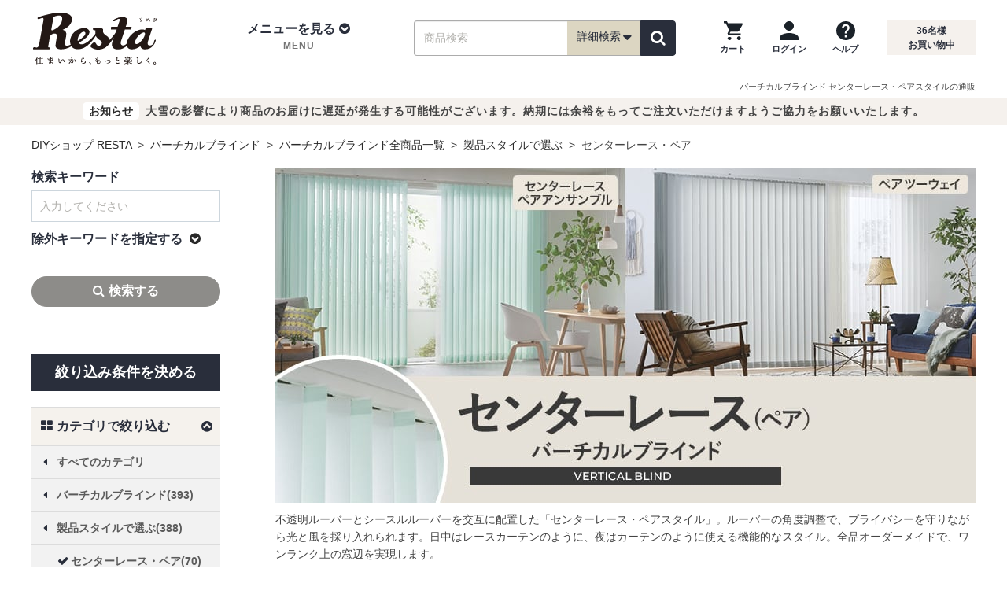

--- FILE ---
content_type: text/html; charset=UTF-8
request_url: https://www.diy-shop.jp/list.php?b1=64&b2=0&b3=1
body_size: 32799
content:
<!DOCTYPE html>
<html lang="ja">
<head>
<meta charset="utf-8">
<meta http-equiv="X-UA-Compatible" content="IE=edge">

<title>バーチカルブラインド センターレース・ペアスタイルの通販 おすすめ順 | DIYショップRESTA</title>

<meta name="description" content="バーチカルブラインド センターレース・ペアスタイルの通販（おすすめ順 1ページ目）のページです。DIYならRESTAにお任せ下さい！">
<meta name="keywords" content="バーチカルブラインド,製品スタイルで選ぶ,センターレース・ペア">
<link rel="canonical" href="https://www.diy-shop.jp/list.php?b1=64&b2=0&b3=1">
<link rel="next" href="https://www.diy-shop.jp/list.php?b1=64&b2=0&b3=1&page=2">
<meta property="og:title" content="バーチカルブラインド センターレース・ペアスタイルの通販 おすすめ順 | DIYショップRESTA">
<meta property="og:type" content="website">
<meta property="og:url" content="https://www.diy-shop.jp/list.php?b1=64&b2=0&b3=1">
<meta property="og:image" content="https://www.diy-shop.jp/img/l_title/ctop_vb_cl_pair.jpg">
<meta property="og:site_name" content="RESTA">
<meta property="fb:app_id" content="100003895336069">
<meta property="og:description" content="バーチカルブラインド センターレース・ペアスタイルの通販（おすすめ順 1ページ目）のページです。DIYならRESTAにお任せ下さい！">
<meta name="twitter:card" content="summary_large_image">
<meta name="twitter:site" content="@diy_resta">

<!-- Icon -->
<link rel="shortcut icon" href="https://www.diy-shop.jp/img/common/favicon.ico">
<link rel="apple-touch-icon" href="//www.diy-shop.jp/apple-touch-icon-precomposed.png">
<link rel="icon" type="image/png" href="https://www.diy-shop.jp/favicon.png" sizes="192x192">
<meta name="application-name" content="RESTA">
<meta name="msapplication-TileColor" content="#ffffff">
<meta name="msapplication-square70x70logo" content="https://www.diy-shop.jp/tiny.png">
<meta name="msapplication-square150x150logo" content="https://www.diy-shop.jp/square.png">
<meta name="msapplication-wide310x150logo" content="https://www.diy-shop.jp/wide.png">
<meta name="msapplication-square310x310logo" content="https://www.diy-shop.jp/large.png">

<meta name="format-detection" content="telephone=no">
<meta name="viewport" content="width=1200">
<!-- CSS -->
<link rel="stylesheet" href="https://www.diy-shop.jp/base/css/cmn_reset.min.css">
<link rel="stylesheet" href="https://www.diy-shop.jp/base/css/font-awesome.min.css">
<link rel="stylesheet" href="https://www.diy-shop.jp/base/css/flexiblegs.min.css">

<link rel="stylesheet" href="https://www.diy-shop.jp/base/css/cmn_style.min.css">
<link rel="stylesheet" href="https://www.diy-shop.jp/base/css/common.min.css?v=250918">
<link rel="stylesheet" href="https://www.diy-shop.jp/base/css/common_main.min.css">
<link rel="stylesheet" href="https://www.diy-shop.jp/css/cm-side-transition-list.min.css?v=250918">
<link rel="stylesheet" href="https://www.diy-shop.jp/base/css/side_cm2.min.css">
<link rel="stylesheet" href="https://www.diy-shop.jp/base/css/list.min.css">

<link rel="stylesheet" href="https://www.diy-shop.jp/css/social_button.min.css"><link rel="stylesheet" href="https://www.diy-shop.jp/css/cm-side-transition-list.min.css"><link rel="stylesheet" href="https://www.diy-shop.jp/base/css/list.min.css?d=20241115"><link rel="stylesheet" href="https://www.diy-shop.jp/base/css/search-results.min.css"><link rel="stylesheet" href="https://www.diy-shop.jp/base/css/list-contents.min.css">
<!-- JS -->
<script src="https://www.diy-shop.jp/base/js/jquery-3.6.1.min.js"></script>
<script src="https://www.diy-shop.jp/base/js/jquery-migrate-3.4.0.min.js"></script>

<!-- カートのバッチ表示/ -->
<script src="https://www.diy-shop.jp/base/js/shop/cart.js" defer></script>
<script>
	$(window).ready(function() {
		var CART_CSRF_TOKEN = '9ff247ea49907adf7226e3a08e383d172476ff4a93125b6e2f9701755bed484e';
		if ($('form[action$="cart.php"]').length) {
			if (!$('[name=csrf_token]', 'form[action$="cart.php"]').length) {
				if ($('[name=csrf_token]').length) {
					$('[name=csrf_token]').prependTo('form[action$="cart.php"]');
				} else
				{
					$('form[action$="cart.php"]').prepend('<input type="hidden" name="csrf_token" value="'+CART_CSRF_TOKEN+'">');
				}
			} else
			if (!$('[name=csrf_token]').length) {
				$('body').prepend('<input type="hidden" name="csrf_token" value="'+CART_CSRF_TOKEN+'">');
			}
		} else
		{
			if (!$('[name=csrf_token]').length) {
				$('body').prepend('<input type="hidden" name="csrf_token" value="'+CART_CSRF_TOKEN+'">');
			}
		}
	});
</script>
<!-- /カートのバッチ表示 -->
<!-- 詳細検索ボックス/ -->
		<script src="/parts/js/saj.js?v=2026012200" defer></script>
	<script>
	var RESTASRCH_EIGYOUBI_ID = 0;
	</script>
<script>
var RESTASRCH_EIGYOUBI = null;
var RESTASRCH_started = null;
var RESTASRCH_start = function(e) {
	if (RESTASRCH_started!==null) return;
	RESTASRCH_started = true;
	var elm = this;
	var pm = new Promise(async function(resolve, reject) {
/* {saj.jsを静的組込み}- * /
		var elm = document.createElement("script");
		elm.setAttribute("type","text/javascript");
		elm.setAttribute("src",RESTASRCH_JSON_URL);
		elm.addEventListener("load", function() {
/* -{saj.jsを静的組込み}- */
		const sajLoadWait = function() {
			let timeout = 100;
			return new Promise(resolve => {
				if (typeof(RESTASRCH_MENUJSON)!=='undefined') {
					resolve();
				}else{
					const waitTimer = setInterval(function() {
						if (!timeout || typeof(RESTASRCH_MENUJSON)!=='undefined') {
							clearInterval(waitTimer);
							resolve();
						}
						timeout--;
					}, 10);
				}
			});
		};
		await sajLoadWait();

/* -{saj.jsを静的組込み} */
			var elm2 = document.createElement("script");
			elm2.setAttribute("type","text/javascript");
			elm2.setAttribute("src",'https://www.diy-shop.jp/base/js/shop/search.min.js');
			elm2.addEventListener("load", function() {
				// 読込開始イベント解除
				$('button.search_detailed').off('mouseover', RESTASRCH_start);
				$('button.search_detailed').off('touchstart', RESTASRCH_start);
				$('div.sp_search_detailed').off('click', RESTASRCH_start);
				// 詳細検索ボックス初期化開始
				RESTASRCH_EIGYOUBI = RESTASRCH_EIGYOUBI_ALL[RESTASRCH_EIGYOUBI_ID];
				$(document).ready(function() {
					// 詳細検索ボックス初期設定
					RESTASRCH.init({
						baseUrl: 'https://www.diy-shop.jp/',
						initprm: {"fm":"","b1":"64","b2":"0","b3":"1","b4":"","b5":"","wd":"","nw":"","pl":"","pm":"","fs":"","cfs":"","bz":"","order":"","readymade":"","search_order":"","dc":"1","ac":"","mk":"","sp":"","ut":"","dt":"","sk":"","st":"0","page":1},
					});
					// 初期化後コールバック
					var cb = function() {
						cb=null;
						resolve();
						// autocomplete をセット
						$('#wd,#wd2,#d_box_wd,#sp_wd2,#side_wd').autocomplete(AUTO_COMPLETE_OPTS);
					};
					// PC用詳細検索ボックス
					RESTASRCH.setBox({
						openBtn: 'button.search_detailed',
						cancelBtn: '.search_dtl_box_btn01',
						submitBtn: '.search_dtl_box_btn02',
						resetBtn: '.search_dtl_box_btn03',
						target: '.js-modal',
						category: {
							openBtn: '.search_category a',
							cancelBtn: '.category_dtl_box_btn01',
							submitBtn: '.category_dtl_box_btn02',
							target: '.js-modal2',
						},
					},'pc');
					// SP用詳細検索ボックス
					RESTASRCH.setBox({
						openBtn: 'div.sp_search_detailed',
						cancelBtn: '.sp_search_dtl_box_btn01',
						submitBtn: '.sp_search_dtl_box_btn02',
						resetBtn: '.sp_search_dtl_box_btn03',
						target: '.js-modal-sp'
					},'sp',cb);
					// ヘッダーナビの検索ボックス
					document.querySelector('.search_item').addEventListener('submit', function(e) {
						e.preventDefault(); // 通常のフォーム送信を防ぐ

						const form = e.target;
						const formData = new FormData(form);
						const queryParts = [];

						for (const [key, value] of formData.entries()) {
							// encodeURIComponent は RFC 3986 準拠（スペースは %20）
							const encodedKey = encodeURIComponent(key);
							const encodedValue = encodeURIComponent(value);
							queryParts.push(`${encodedKey}=${encodedValue}`);
						}

						// 送信先URLを構築
						const queryString = queryParts.join('&');
						const actionUrl = form.getAttribute('action') || window.location.pathname;
						const fullUrl = actionUrl + '?' + queryString;

						// GET送信（リダイレクト）
						window.location.href = fullUrl;
						return false;
					});
				});
			});
			document.head.appendChild(elm2);
/* {saj.jsを静的組込み}- * /
		});
		document.head.appendChild(elm);
/* -{saj.jsを静的組込み} */
	});
	pm.then(function(value) {
		// 一覧ページ絞込みボックス
		if (typeof(RESTASRCHLIST)!=='undefined' && typeof(RESTASRCHLIST.start)==='function') {
			RESTASRCHLIST.start();
		}
		if ($(elm).prop('tagName') && $(elm).prop('tagName').toLowerCase()==='div' && $(elm).hasClass('sp_search_detailed')) {
			$(elm).trigger('click');
		} else if (e && e.type && e.type==='touchstart') {
			$(elm).trigger('click');
		}
	});
};
$(function() {
	// 一覧ページ絞込みボックス
//	if (typeof(RESTASRCHLIST)!=='undefined' && typeof(RESTASRCHLIST.start)==='function') {
	if (location.pathname==='/list.php' || /^\/store/.test(location.pathname)) {
		if (typeof(RESTASRCHLIST)!=='undefined' && typeof(RESTASRCHLIST.LoadingOn)==='function') {
			RESTASRCHLIST.LoadingOn();
			RESTASRCHLIST.getBaseData({"fm":"","b1":"64","b2":"0","b3":"1","b4":"","b5":"","wd":"","nw":"","pl":"","pm":"","fs":"","cfs":"","bz":"","order":"","readymade":"","search_order":"","dc":"1","ac":"","mk":"","sp":"","ut":"","dt":"","sk":"","st":"0","page":1});
		}
		RESTASRCH_start();
	} else
	{
		$('button.search_detailed').on('mouseover', RESTASRCH_start);
		$('button.search_detailed').on('touchstart', RESTASRCH_start);
		$('div.sp_search_detailed').on('click', RESTASRCH_start);
	}
});
</script>
<style>#search_detail_area01 { min-height: 501px; }</style>
<!-- /詳細検索ボックス -->
<script>
$(function() {
	$('#dropdown_nav02').on('mouseover', function() {
		$('#dropdown_nav02').off('mouseover');
		if (!$('[id^=content_]', '#pc_tab_category_menu').length) {
			$.ajax({url:'/parts/tmpl/pc_category_menu.php',cache:true}).done(function(data) {
				$('#pc_tab_category_menu').append(data);
			});
		}
	});
});
</script>



<script type="application/ld+json">
{
"@context": "https://schema.org",
"@type": "BreadcrumbList",
"itemListElement": [
					{
	"@type": "ListItem",
	"position": 1,
	"name": "DIYショップ RESTA"
		,"item": "https://www.diy-shop.jp/"
	}
					,{
	"@type": "ListItem",
	"position": 2,
	"name": "バーチカルブラインド"
		,"item": "https://www.diy-shop.jp/second/vertical-blind.html"
	}
					,{
	"@type": "ListItem",
	"position": 3,
	"name": "バーチカルブラインド全商品一覧"
		,"item": "https://www.diy-shop.jp/list.php?b1=64"
	}
					,{
	"@type": "ListItem",
	"position": 4,
	"name": "製品スタイルで選ぶ"
		,"item": "https://www.diy-shop.jp/list.php?b1=64&b2=0"
	}
					,{
	"@type": "ListItem",
	"position": 5,
	"name": "センターレース・ペア"
	}
		]
}
</script>
</head>
<body>
<div id="fav-message_center" class="favorite-msg msg1 favorite_msgbox" style="display:none;">
	<div class="favorite-cmt">
		<div class="favorite-cmt_box1">
			<div id="check-img_center" class="check-img">
				<img loading="lazy" width="58" height="41" id="fav_ico_add_center" src="https://www.diy-shop.jp/shop/img/item/check-img.png" alt="お気に入りに追加しました" class="fav_ico">
				<img loading="lazy" width="58" height="41" id="fav_ico_added_center" src="https://www.diy-shop.jp/shop/img/item/fav_ico_added.png" alt="既に登録済みです" class="fav_ico">
				<img loading="lazy" width="58" height="41" id="fav_ico_max_center" src="https://www.diy-shop.jp/shop/img/item/fav_ico_max.png" alt="お気に入り登録数が最大です" class="fav_ico">
			</div>
			<p id="fav_msg_add_center" class="fav_msg">お気に入りに追加しました</p>
			<p id="fav_msg_added_center" class="fav_msg">既に登録済みです</p>
			<p id="fav_msg_max_center" class="fav_msg">お気に入り登録数が最大です</p>
		</div>
	</div>
	<p><a href="https://www.diy-shop.jp/cart/favorite/">お気に入り一覧へ</a></p>
</div>
<div id="login-msg-c" class="login_msgbox" style="text-align:left;display:none;">
	<div class="inner">
		<p>【ログインしてください】</p>
		<p>お気に入り機能をご利用になるには会員の登録、およびログインが必要です。</p>
		<ul>
			<li><a href="https://www.diy-shop.jp/cart/mypage/login">ログイン</a></li>
			<li><a href="https://www.diy-shop.jp/cart/mypage/login">会員に新規登録（無料）</a></li>
		</ul>
		<span><a href="" class="close_fav_msg" onclick="$('#login-msg-c').fadeOut('slow');return false;"><i aria-hidden="true" class="fa fa-times-circle"></i></a></span>
	</div>
</div>
<header>
	<div id="header">
		<div class="header_wrap01">
			<div class="header container clearfix">
				<div class="header_logo">
					<div class="logo_img"><a href="https://www.diy-shop.jp/"><img src="https://www.diy-shop.jp/base/img/common/resta_logo.svg" alt="DIYショップ - RESTA" width="168" height="68"></a></div>
				</div>
				<div class="header_nav01">
					<div class="header_menu">
						<ul class="mdd_lv1">
							<li class="dropdown">
								<a class="dropdown-toggle" role="button" id="dropdown_nav01" data-toggle="dropdown">
									<div class="header_menu_ti">メニューを見る<i aria-hidden="true" class="fa fa-chevron-circle-down"></i></div>
									<p class="header_menu_sub">MENU</p>
								</a>
								<!-- tab-menu -->
								<ul class="mdd_lv2 dropdown-menu" role="menu" aria-labelledby="dropdown_nav01">
									<li class="clearfix">
										<nav>
											<div class="cmn-ctegory">
												<div class="wrap xl-gutter-30 xl-top">
													<div class="col xl-1-4">
														<div class="cmn-ct-list">
															<div class="tab-ct-ti">
																<div class="cate_img"><img src="https://www.diy-shop.jp/base/img/common/cate01.jpg" width="52" height="36" alt="壁のDIY"></div>
																<div class="cate_name">壁のDIY</div>
															</div>
															<ul>
																<li><a href="https://www.diy-shop.jp/cross.html" class="pc_h2-gt4-cnt">壁紙クロス</a></li>
																<li><a href="https://www.diy-shop.jp/second/seal-wallpaper.html" class="pc_h2-gt4-cnt">シール壁紙</a></li>
																<li><a href="https://www.diy-shop.jp/second/cuttingsheet.html" class="pc_h2-gt4-cnt">カッティング用シート</a></li>
																<li><a href="https://www.diy-shop.jp/second/keisoudo.html" class="pc_h2-gt4-cnt">珪藻土・その他塗り壁</a></li>
																<li><a href="https://www.diy-shop.jp/second/picture-rail.html" class="pc_h2-gt4-cnt">ピクチャーレール</a></li>
																<li><a href="https://www.diy-shop.jp/second/tile.html" class="pc_h2-gt4-cnt">タイル</a></li>
																<li><a href="https://www.diy-shop.jp/second/kabedeco.html" class="pc_h2-gt4-cnt">壁面装飾</a></li>
																<li><a href="https://www.diy-shop.jp/second/spandrel-wall/" class="pc_h2-gt4-cnt">腰壁</a></li>
																<li><a href="https://www.diy-shop.jp/second/wainscoting/" class="pc_h2-gt4-cnt">羽目板</a></li>
															</ul>
														</div>
													</div>
													<div class="col xl-1-4">
														<div class="cmn-ct-list">
															<div class="tab-ct-ti">
																<div class="cate_img"><img src="https://www.diy-shop.jp/base/img/common/cate02.jpg" width="52" height="36" alt="床のDIY"></div>
																<div class="cate_name">床のDIY</div>
															</div>
															<ul>
																<li><a href="https://www.diy-shop.jp/second/flooring.html" class="pc_h2-gt4-cnt">フローリング</a></li>
																<li><a href="https://www.diy-shop.jp/cushion_floor.html" class="pc_h2-gt4-cnt">クッションフロア</a></li>
																<li><a href="https://www.diy-shop.jp/floor-tile/" class="pc_h2-gt4-cnt">フロアタイル</a></li>
																<li><a href="https://www.diy-shop.jp/second/carpet.html" class="pc_h2-gt4-cnt">カーペット</a></li>
																<li><a href="https://www.diy-shop.jp/tile_carpet.html" class="pc_h2-gt4-cnt">タイルカーペット</a></li>
																<li><a href="https://www.diy-shop.jp/second/punchcarpet.html" class="pc_h2-gt4-cnt">パンチカーペット</a></li>
																<li><a href="https://www.diy-shop.jp/second/oafloor.html" class="pc_h2-gt4-cnt">OAフロア</a></li>
																<li><a href="https://www.diy-shop.jp/second/okitatami.html" class="pc_h2-gt4-cnt">置き畳</a></li>
																<li><a href="https://www.diy-shop.jp/second/floormetal.html" class="pc_h2-gt4-cnt">床金物・見切り材</a></li>
															</ul>
														</div>
													</div>
													<div class="col xl-1-4">
														<div class="cmn-ct-list">
															<div class="tab-ct-ti">
																<div class="cate_img"><img src="https://www.diy-shop.jp/base/img/common/cate03.jpg" width="52" height="36" alt="庭のDIY"></div>
																<div class="cate_name">庭のDIY</div>
															</div>
															<ul>
																<li><a href="https://www.diy-shop.jp/second/exterior.html" class="pc_h2-gt4-cnt">エクステリア総合</a></li>
																<li><a href="https://www.diy-shop.jp/second/wood-deck.html" class="pc_h2-gt4-cnt">ウッドデッキ</a></li>
																<li><a href="https://www.diy-shop.jp/second/deck-panel.html" class="pc_h2-gt4-cnt">置くだけデッキパネル</a></li>
																<li><a href="https://www.diy-shop.jp/second/exterior/fence.html" class="pc_h2-gt4-cnt">目隠しフェンス</a></li>
																<li><a href="https://www.diy-shop.jp/artificial-turf/" class="pc_h2-gt4-cnt">人工芝</a></li>
																<li><a href="https://www.diy-shop.jp/second/weed-control-sheet/" class="pc_h2-gt4-cnt">防草シート</a></li>
																<li><a href="https://www.diy-shop.jp/second/natural-grass.html" class="pc_h2-gt4-cnt">天然芝</a></li>
																<li><a href="https://www.diy-shop.jp/second/net.html" class="pc_h2-gt4-cnt">ネット(網)</a></li>
															</ul>
														</div>
													</div>
													<div class="col xl-1-4">
														<div class="cmn-ct-list">
															<div class="tab-ct-ti">
																<div class="cate_img"><img src="https://www.diy-shop.jp/base/img/common/cate04.jpg" width="52" height="36" alt="窓のDIY"></div>
																<div class="cate_name">窓のDIY</div>
															</div>
															<ul>
																<li><a href="https://www.diy-shop.jp/second/amido.html" class="pc_h2-gt4-cnt">網戸</a></li>
																<li><a href="https://www.diy-shop.jp/second/roll-screen.html" class="pc_h2-gt4-cnt">ロールスクリーン</a></li>
																<li><a href="https://www.diy-shop.jp/second/blind.html" class="pc_h2-gt4-cnt">ブラインド</a></li>
																<li><a href="https://www.diy-shop.jp/second/pleated-screen.html" class="pc_h2-gt4-cnt">プリーツスクリーン</a></li>
																<li><a href="https://www.diy-shop.jp/second/honeycomb-screen.html" class="pc_h2-gt4-cnt">ハニカムスクリーン</a></li>
																<li><a href="https://www.diy-shop.jp/second/curtain.html" class="pc_h2-gt4-cnt">カーテン</a></li>
																<li><a href="https://www.diy-shop.jp/second/curtain-rail.html" class="pc_h2-gt4-cnt">カーテンレール</a></li>
																<li><a href="https://www.diy-shop.jp/second/gf.html" class="pc_h2-gt4-cnt">ガラスフィルム</a></li>
																<li><a href="https://www.diy-shop.jp/second/lattice/" class="pc_h2-gt4-cnt">面格子</a></li>
															</ul>
														</div>
													</div>
													<div class="col xl-1-4">
														<div class="cmn-ct-list">
															<div class="tab-ct-ti">
																<div class="cate_img"><img src="https://www.diy-shop.jp/base/img/common/cate05.jpg" width="52" height="36" alt="間仕切りのDIY"></div>
																<div class="cate_name">間仕切りのDIY</div>
															</div>
															<ul>
																<li><a href="https://www.diy-shop.jp/second/partition-panel.html" class="pc_h2-gt4-cnt">間仕切り・パーテーション総合</a></li>
																<li><a href="https://www.diy-shop.jp/accordion-door/" class="pc_h2-gt4-cnt">アコーディオンドア</a></li>
																<li><a href="https://www.diy-shop.jp/vinyl-curtain/" class="pc_h2-gt4-cnt">ビニールカーテン</a></li>
																<li><a href="https://www.diy-shop.jp/second/fs.html" class="pc_h2-gt4-cnt">ふすま・障子紙</a></li>
																<li><a href="https://www.diy-shop.jp/second/ventilate-louver/door.html" class="pc_h2-gt4-cnt">ドアガラリ</a></li>
															</ul>
														</div>
													</div>
													<div class="col xl-1-4">
														<div class="cmn-ct-list">
															<div class="tab-ct-ti">
																<div class="cate_img"><img src="https://www.diy-shop.jp/base/img/common/cate06.jpg" width="52" height="36" alt="ペンキのDIY"></div>
																<div class="cate_name">ペンキのDIY</div>
															</div>
															<ul>
																<li><a href="https://www.diy-shop.jp/second/penkitoryo.html" class="pc_h2-gt4-cnt">塗料・ペンキ総合</a></li>
																<li><a href="https://www.diy-shop.jp/second/water-based-paint.html" class="pc_h2-gt4-cnt">水性塗料</a></li>
																<li><a href="https://www.diy-shop.jp/second/oil-paint.html" class="pc_h2-gt4-cnt">油性塗料</a></li>
																<li><a href="https://www.diy-shop.jp/second/wood-paint.html" class="pc_h2-gt4-cnt">木部塗料</a></li>
																<li><a href="https://www.diy-shop.jp/second/penki/tool.html" class="pc_h2-gt4-cnt">ペイント用品</a></li>
															</ul>
														</div>
													</div>
													<div class="col xl-1-4">
														<div class="cmn-ct-list">
															<div class="tab-ct-ti">
																<div class="cate_img"><img src="https://www.diy-shop.jp/base/img/common/cate07.jpg" width="52" height="36" alt="生地のDIY"></div>
																<div class="cate_name">生地のDIY</div>
															</div>
															<ul>
																<li><a href="https://www.diy-shop.jp/second/vinyl-leather.html" class="pc_h2-gt4-cnt">ビニールレザー</a></li>
																<li><a href="https://www.diy-shop.jp/second/chair-fabric.html" class="pc_h2-gt4-cnt">椅子張り生地</a></li>
																<li><a href="https://www.diy-shop.jp/cloth-fabric/" class="pc_h2-gt4-cnt">布生地</a></li>
																<li><a href="https://www.diy-shop.jp/second/table-cloth.html" class="pc_h2-gt4-cnt">テーブルクロス</a></li>
																<li><a href="https://www.diy-shop.jp/second/urethane.html" class="pc_h2-gt4-cnt">ウレタンマット</a></li>
															</ul>
														</div>
													</div>
													<div class="col xl-1-4">
														<div class="cmn-ct-list">
															<div class="tab-ct-ti">
																<div class="cate_img"><img src="https://www.diy-shop.jp/base/img/common/cate08.jpg" width="52" height="36" alt="DIY道具"></div>
																<div class="cate_name">DIY道具</div>
															</div>
															<ul>
																<li><a href="https://www.diy-shop.jp/second/subsidiary-materials.html" class="pc_h2-gt4-cnt">副資材・施工道具</a></li>
																<li><a href="https://www.diy-shop.jp/second/construction-tool-set.html" class="pc_h2-gt4-cnt">施工道具セット</a></li>
																<li><a href="https://www.diy-shop.jp/second/bond.html" class="pc_h2-gt4-cnt">床用ボンド</a></li>
																<li><a href="https://www.diy-shop.jp/second/s-materials/repair.html" class="pc_h2-gt4-cnt">下地処理剤・補修材</a></li>
																<li><a href="https://www.diy-shop.jp/second/s-materials/floor-tape.html" class="pc_h2-gt4-cnt">両面テープ・滑り止め</a></li>
															</ul>
														</div>
													</div>
												</div>
												<div class="more_btn"><a href="https://www.diy-shop.jp/category.html" class="pc_h2-gt4-cnt">全カテゴリを一覧で見る</a></div>
											</div>
										</nav>
									</li>
								</ul>
								<!-- /tab-menu -->
							</li>
						</ul>
					</div>
					<div class="search_wrap">
						<div class="search_box" id="search_box_item">
							<form action="https://www.diy-shop.jp/list.php" method="get" class="search_item">
								<input type="text" name="wd" id="wd" value="" placeholder="商品検索" class="search_ipt search_ipt_item" maxlength="45">
								<span class="search_detailed_area">
									<!-- 押したときに詳細検索表示 -->
									<button type="button" class="search_detailed" name="detailed_search">詳細検索<i class="fa fa-lg fa-caret-down"></i></button>
									<!-- /押したときに詳細検索表示 -->
								</span>
								<span class="search_btn_area">
									<button type="submit" id="search_item_submit" class="search_btn search_btn_yellow" aria-label="検索"><i class="fa fa-search"></i></button>
								</span>
							</form>
						</div>
					</div>
					<div class="header_guide">
						<div class="header_guide02">
							<ul>
								<li>
									<a href="https://www.diy-shop.jp/cart.php?act=1" class="cartbatch" aria-label="カートを見る">
										<img src="https://www.diy-shop.jp/base/img/common/ic_cart.png" width="24" height="24" alt="">
										<p>カート</p>
									</a>
								</li>
								<li>
									<a href="https://www.diy-shop.jp/login/" aria-label="ログインページへ">
										<img src="https://www.diy-shop.jp/base/img/common/ic_login.png" width="24" height="24" alt="">
										<p>ログイン</p>
									</a>
								</li>
								<li>
									<a href="https://www.diy-shop.jp/info/guide.html" aria-label="ヘルプを見る">
										<img src="https://www.diy-shop.jp/base/img/common/ic_help.png" width="24" height="24" alt="">
										<p>ヘルプ</p>
									</a>
								</li>
							</ul>
						</div>
						<div class="header_guide01">
							<p class="headcount"><span id="Counter"></span>名様<br>お買い物中</p>
						</div>
					</div>
				</div>
			</div><!-- ./#header -->
			<!-- 新詳細条件検索PC -->
<div id="block_pc_search_all"></div>			<!-- /新詳細条件検索PC -->
		</div><!-- ./header_wrap01 -->

		<div id="sp_header">
			<div class="sp_header_inner">
				<div class="header_logo">
					<a href="https://www.diy-shop.jp/">
						<img src="https://www.diy-shop.jp/base/img/common/resta_logo.svg" alt="DIYショップ - RESTA" width="110" height="45">
					</a>
				</div>
				<div class="header_nav_wrap">
					<ul class="header_nav header_nav01">
						<li><div class="sw_gmenu modal_open" data-target="gmenu_area"><i class="fa fa-bars" aria-hidden="true"></i><p>MENU</p></div></li>
												<li>
													</li>
											</ul>
					<ul class="header_nav header_nav02">
						<li>
																					<div class="sw_search sp_search_detailed">
								<i class="fa fa-search" aria-hidden="true"></i><p>商品検索</p>
							</div>
													</li>
						<li><a href="https://www.diy-shop.jp/cart.php?act=1" class="cartbatch"><i class="fa fa-shopping-cart" aria-hidden="true"></i><p>カート</p></a></li>
					</ul>
				</div>
			</div>
		</div>
		<div class="h1box">
			<div class="h1tag h1_nobg">
				<h1 class="h1_pagetop01">バーチカルブラインド センターレース・ペアスタイルの通販</h1>			</div>
		</div>
										<div class="infobox notice hide">
												<p><span class="mark_info">お知らせ</span>大雪の影響により商品のお届けに遅延が発生する可能性がございます。納期には余裕をもってご注文いただけますようご協力をお願いいたします。</p>
						</div>
		
	</div><!-- ./#header_wrap -->
</header>
<div class="dropdown-bg"></div>



<div class="container container_main2col clearfix">
	<div class="container_inner clearfix">
		<p id="topic_path">
			<a href="https://www.diy-shop.jp/" title="DIYショップ RESTA">DIYショップ&nbsp;RESTA</a>
			&nbsp;&gt;&nbsp;
			<a href="https://www.diy-shop.jp/second/vertical-blind.html">バーチカルブラインド</a>
				&nbsp;&gt;&nbsp;
			<a href="https://www.diy-shop.jp/list.php?b1=64">バーチカルブラインド全商品一覧</a>
				&nbsp;&gt;&nbsp;
			<a href="https://www.diy-shop.jp/list.php?b1=64&amp;b2=0">製品スタイルで選ぶ</a>
				&nbsp;&gt;&nbsp;
			センターレース・ペア		</p>
		<div id="main" class="page_list">


<div class="contents shop_List">
    <input type="hidden" name="csrf-token" value="9ff247ea49907adf7226e3a08e383d172476ff4a93125b6e2f9701755bed484e">
	<p class="signboard"><img width="890" height="426" src="https://www.diy-shop.jp/img/l_title/ctop_vb_cl_pair.jpg" alt="バーチカルブラインド センターレース・ペアスタイルの商品一覧"></p>
	<div class="list_head">
		<div class="text_area"> <p class="mb20">
不透明ルーバーとシースルルーバーを交互に配置した「センターレース・ペアスタイル」。ルーバーの角度調整で、プライバシーを守りながら光と風を採り入れられます。日中はレースカーテンのように、夜はカーテンのように使える機能的なスタイル。全品オーダーメイドで、ワンランク上の窓辺を実現します。
</p>
<div class="sil_box"><div class="sil_box_inner"><div class="sil_sub-category">
<h2 class="fBold f16 mb08">関連コンテンツ</h2>
<ul class="over-flow">
<li><a href="https://www.diy-shop.jp/second/vertical-blind/center-lace.html"><i class="fa fa-chevron-circle-right pd_r05"></i>バーチカルブラインド センターレース（ペア）の特長とおすすめ商品</a></li>
</ul></div></div></div> </div>
	</div>
	<div class="key_word_box" id="listItems">
		<div class="key_word_block">バーチカルブラインド センターレース・ペアスタイルの商品一覧</div>
	</div>
	<div class="count_num_up">検索結果<span class="count_number">70</span>件
		</div>
	<div class="flex_wrap">
		<div class="sil_sort_wrap">
			<div class="sil_sort sil_nad">
				<div class="sil_nad_btn">
					<p><i class="fa fa-sliders" aria-hidden="true"></i>絞り込む</p>
				</div>
			</div>
			<div class="sil_sort sil_search">
				<select name="st" id="sort_table">
					<option value="https://www.diy-shop.jp/list.php?b1=64&b2=0&b3=1">おすすめ順</option>
					<option value="https://www.diy-shop.jp/list.php?b1=64&b2=0&b3=1&st=1">新着順</option>
					<option value="https://www.diy-shop.jp/list.php?b1=64&b2=0&b3=1&st=2">価格の安い順</option>
					<option value="https://www.diy-shop.jp/list.php?b1=64&b2=0&b3=1&st=3">価格の高い順</option>
				</select>
			</div>
		</div>
		<div class="count_sort">
			 <span class="number">1～60件を表示中</span> 		</div>
	</div>
	<div class="sil_list sil_item_list">
		<ul>
			<li class="sil_item_block">
				<div class="list_item_hover-point">
					<a href="https://www.diy-shop.jp/item.php?cc=0000114230" >
						<div><img  class="list_image_file" width="270" height="270" src="https://img2.diy-shop.jp/w=270%2ch=270%2ca=0%2cu=0%2cf=webp:auto%2cq=90/vertical-blind/toso2025/vb-ts25048.jpg" alt="さらりとしたプレーンな表情でインテリアのベースカラーと高相性の配色" ></div>
						<h2 class="sil_name">バーチカルブラインド TOSO ルノプレーン ウォッシャブル デュアルツイン レース付き </h2>
					</a>
				</div>
				<div class="list_info_box">
					<div class="list_content_box grid_content">
						<div class="sil_dctn">
							<p class="sil_catch">さらりとしたプレーンな表情でインテリアのベースカラーと高相性の配色</p>
						</div>
						<div class="sil_price_shipping">
							<p class="sil_price">36,256円&#65374;</p>
							<span class="sil_shipping">
								<span class="shipping-free">送料無料</span>
							</span>
						</div>
						<div class="sil_favorite" id="addfavorite1_0000114230" data-csrf-token="">
							<div class="favorite_star"><svg class="star01 star-before" data-name="star01" xmlns="http://www.w3.org/2000/svg" viewBox="0 0 80 80">
								<polygon class="cls-1" points="40,0 49.4,30.6 80,30.6 55.3,49.4 64.7,80 40,61.1 15.3,80 24.7,49.4 0,30.6 30.6,30.6" />
								<path d="M40,2.4l8.8,28l0.2,0.5l0.5,0.1l28.4,0.3L55.1,48.9l-0.3,0.4l0.1,0.5l8.5,28.4L40.5,60.7L40,60.5l-0.5,0.3L16.6,78.1 L25,49.7l0.1-0.5l-0.4-0.4L2.1,31.3L30.3,31l0.5-0.1l0.2-0.5L40,2.4 M40,0l-9.8,30L0,30.6l24,19L15.3,80L40,61.6L64.7,80l-8.9-30.4 l24.1-19l-30.3-0.6L40,0z" />
								</svg></div>
							<p class="favorite_number">0</p><p class="favorite_txt">お気に入り登録をする</p>
						</div>
					</div>
					<div class="sil_mark_favorite">
						<div class="sil_mark_favorite_block">
							<ul class="sil_mark">
							</ul>
						</div>
					</div>
				</div>
			</li>
			<li class="sil_item_block">
				<div class="list_item_hover-point">
					<a href="https://www.diy-shop.jp/item.php?cc=0000114231" >
						<div><img  class="list_image_file" width="270" height="270" src="https://img2.diy-shop.jp/w=270%2ch=270%2ca=0%2cu=0%2cf=webp:auto%2cq=90/vertical-blind/toso2025/vb-ts25049.jpg" alt="豊富なカラーラインナップで使いやすさを追求したロングセラーシリーズ" ></div>
						<h2 class="sil_name">バーチカルブラインド TOSO コルト ウォッシャブル生地 デュアルツイン レース付き </h2>
					</a>
				</div>
				<div class="list_info_box">
					<div class="list_content_box grid_content">
						<div class="sil_dctn">
							<p class="sil_catch">豊富なカラーラインナップで使いやすさを追求したロングセラーシリーズ</p>
						</div>
						<div class="sil_price_shipping">
							<p class="sil_price">35,002円&#65374;</p>
							<span class="sil_shipping">
								<span class="shipping-free">送料無料</span>
							</span>
						</div>
						<div class="sil_favorite" id="addfavorite1_0000114231" data-csrf-token="">
							<div class="favorite_star"><svg class="star01 star-before" data-name="star01" xmlns="http://www.w3.org/2000/svg" viewBox="0 0 80 80">
								<polygon class="cls-1" points="40,0 49.4,30.6 80,30.6 55.3,49.4 64.7,80 40,61.1 15.3,80 24.7,49.4 0,30.6 30.6,30.6" />
								<path d="M40,2.4l8.8,28l0.2,0.5l0.5,0.1l28.4,0.3L55.1,48.9l-0.3,0.4l0.1,0.5l8.5,28.4L40.5,60.7L40,60.5l-0.5,0.3L16.6,78.1 L25,49.7l0.1-0.5l-0.4-0.4L2.1,31.3L30.3,31l0.5-0.1l0.2-0.5L40,2.4 M40,0l-9.8,30L0,30.6l24,19L15.3,80L40,61.6L64.7,80l-8.9-30.4 l24.1-19l-30.3-0.6L40,0z" />
								</svg></div>
							<p class="favorite_number">0</p><p class="favorite_txt">お気に入り登録をする</p>
						</div>
					</div>
					<div class="sil_mark_favorite">
						<div class="sil_mark_favorite_block">
							<ul class="sil_mark">
							</ul>
						</div>
					</div>
				</div>
			</li>
			<li class="sil_item_block">
				<div class="list_item_hover-point">
					<a href="https://www.diy-shop.jp/item.php?cc=0000114232" >
						<div><img  class="list_image_file" width="270" height="270" src="https://img2.diy-shop.jp/w=270%2ch=270%2ca=0%2cu=0%2cf=webp:auto%2cq=90/vertical-blind/toso2025/vb-ts25050.jpg" alt="ベーシックなカラー展開で空間に合わせやすく、オフィスやご家庭など幅広いシーンにおすすめです" ></div>
						<h2 class="sil_name">バーチカルブラインド TOSO プレーン コルト 非ウォッシャブル デュアルツイン レース </h2>
					</a>
				</div>
				<div class="list_info_box">
					<div class="list_content_box grid_content">
						<div class="sil_dctn">
							<p class="sil_catch">ベーシックなカラー展開で空間に合わせやすく、オフィスやご家庭など幅広いシーンにおすすめです。</p>
						</div>
						<div class="sil_price_shipping">
							<p class="sil_price">33,891円&#65374;</p>
							<span class="sil_shipping">
								<span class="shipping-free">送料無料</span>
							</span>
						</div>
						<div class="sil_favorite" id="addfavorite1_0000114232" data-csrf-token="">
							<div class="favorite_star"><svg class="star01 star-before" data-name="star01" xmlns="http://www.w3.org/2000/svg" viewBox="0 0 80 80">
								<polygon class="cls-1" points="40,0 49.4,30.6 80,30.6 55.3,49.4 64.7,80 40,61.1 15.3,80 24.7,49.4 0,30.6 30.6,30.6" />
								<path d="M40,2.4l8.8,28l0.2,0.5l0.5,0.1l28.4,0.3L55.1,48.9l-0.3,0.4l0.1,0.5l8.5,28.4L40.5,60.7L40,60.5l-0.5,0.3L16.6,78.1 L25,49.7l0.1-0.5l-0.4-0.4L2.1,31.3L30.3,31l0.5-0.1l0.2-0.5L40,2.4 M40,0l-9.8,30L0,30.6l24,19L15.3,80L40,61.6L64.7,80l-8.9-30.4 l24.1-19l-30.3-0.6L40,0z" />
								</svg></div>
							<p class="favorite_number">0</p><p class="favorite_txt">お気に入り登録をする</p>
						</div>
					</div>
					<div class="sil_mark_favorite">
						<div class="sil_mark_favorite_block">
							<ul class="sil_mark">
							</ul>
						</div>
					</div>
				</div>
			</li>
			<li class="sil_item_block">
				<div class="list_item_hover-point">
					<a href="https://www.diy-shop.jp/item.php?cc=0000114233" >
						<div><img  class="list_image_file" width="270" height="270" src="https://img2.diy-shop.jp/w=270%2ch=270%2ca=0%2cu=0%2cf=webp:auto%2cq=90/vertical-blind/toso2025/vb-ts25051.jpg" alt="グレイッシュな空間になじむカラーに厳選したシリーズ" ></div>
						<h2 class="sil_name">バーチカルブラインド TOSO ウォルカ ウォッシャブル生地 デュアルツイン レース付き </h2>
					</a>
				</div>
				<div class="list_info_box">
					<div class="list_content_box grid_content">
						<div class="sil_dctn">
							<p class="sil_catch">グレイッシュな空間になじむカラーに厳選したシリーズ</p>
						</div>
						<div class="sil_price_shipping">
							<p class="sil_price">36,784円&#65374;</p>
							<span class="sil_shipping">
								<span class="shipping-free">送料無料</span>
							</span>
						</div>
						<div class="sil_favorite" id="addfavorite1_0000114233" data-csrf-token="">
							<div class="favorite_star"><svg class="star01 star-before" data-name="star01" xmlns="http://www.w3.org/2000/svg" viewBox="0 0 80 80">
								<polygon class="cls-1" points="40,0 49.4,30.6 80,30.6 55.3,49.4 64.7,80 40,61.1 15.3,80 24.7,49.4 0,30.6 30.6,30.6" />
								<path d="M40,2.4l8.8,28l0.2,0.5l0.5,0.1l28.4,0.3L55.1,48.9l-0.3,0.4l0.1,0.5l8.5,28.4L40.5,60.7L40,60.5l-0.5,0.3L16.6,78.1 L25,49.7l0.1-0.5l-0.4-0.4L2.1,31.3L30.3,31l0.5-0.1l0.2-0.5L40,2.4 M40,0l-9.8,30L0,30.6l24,19L15.3,80L40,61.6L64.7,80l-8.9-30.4 l24.1-19l-30.3-0.6L40,0z" />
								</svg></div>
							<p class="favorite_number">0</p><p class="favorite_txt">お気に入り登録をする</p>
						</div>
					</div>
					<div class="sil_mark_favorite">
						<div class="sil_mark_favorite_block">
							<ul class="sil_mark">
							</ul>
						</div>
					</div>
				</div>
			</li>
			<li class="sil_item_block">
				<div class="list_item_hover-point">
					<a href="https://www.diy-shop.jp/item.php?cc=0000114234" >
						<div><img  class="list_image_file" width="270" height="270" src="https://img2.diy-shop.jp/w=270%2ch=270%2ca=0%2cu=0%2cf=webp:auto%2cq=90/vertical-blind/toso2025/vb-ts25052.jpg" alt="高級感のある石目調をジャガード織りで表現した、クールなデザイン" ></div>
						<h2 class="sil_name">バーチカルブラインド TOSO ストネ ウォッシャブル生地 デュアルツイン レース付き </h2>
					</a>
				</div>
				<div class="list_info_box">
					<div class="list_content_box grid_content">
						<div class="sil_dctn">
							<p class="sil_catch">高級感のある石目調をジャガード織りで表現した、クールなデザイン</p>
						</div>
						<div class="sil_price_shipping">
							<p class="sil_price">40,557円&#65374;</p>
							<span class="sil_shipping">
								<span class="shipping-free">送料無料</span>
							</span>
						</div>
						<div class="sil_favorite" id="addfavorite1_0000114234" data-csrf-token="">
							<div class="favorite_star"><svg class="star01 star-before" data-name="star01" xmlns="http://www.w3.org/2000/svg" viewBox="0 0 80 80">
								<polygon class="cls-1" points="40,0 49.4,30.6 80,30.6 55.3,49.4 64.7,80 40,61.1 15.3,80 24.7,49.4 0,30.6 30.6,30.6" />
								<path d="M40,2.4l8.8,28l0.2,0.5l0.5,0.1l28.4,0.3L55.1,48.9l-0.3,0.4l0.1,0.5l8.5,28.4L40.5,60.7L40,60.5l-0.5,0.3L16.6,78.1 L25,49.7l0.1-0.5l-0.4-0.4L2.1,31.3L30.3,31l0.5-0.1l0.2-0.5L40,2.4 M40,0l-9.8,30L0,30.6l24,19L15.3,80L40,61.6L64.7,80l-8.9-30.4 l24.1-19l-30.3-0.6L40,0z" />
								</svg></div>
							<p class="favorite_number">0</p><p class="favorite_txt">お気に入り登録をする</p>
						</div>
					</div>
					<div class="sil_mark_favorite">
						<div class="sil_mark_favorite_block">
							<ul class="sil_mark">
							</ul>
						</div>
					</div>
				</div>
			</li>
			<li class="sil_item_block">
				<div class="list_item_hover-point">
					<a href="https://www.diy-shop.jp/item.php?cc=0000114235" >
						<div><img  class="list_image_file" width="270" height="270" src="https://img2.diy-shop.jp/w=270%2ch=270%2ca=0%2cu=0%2cf=webp:auto%2cq=90/vertical-blind/toso2025/vb-ts25053.jpg" alt="無染色で環境に優しく、遮熱糸により高遮熱性能を実現" ></div>
						<h2 class="sil_name">バーチカルブラインド TOSO ブランカ遮熱 ウォッシャブル デュアルツイン レース付き </h2>
					</a>
				</div>
				<div class="list_info_box">
					<div class="list_content_box grid_content">
						<div class="sil_dctn">
							<p class="sil_catch">無染色で環境に優しく、遮熱糸により高遮熱性能を実現</p>
						</div>
						<div class="sil_price_shipping">
							<p class="sil_price">40,557円&#65374;</p>
							<span class="sil_shipping">
								<span class="shipping-free">送料無料</span>
							</span>
						</div>
						<div class="sil_favorite" id="addfavorite1_0000114235" data-csrf-token="">
							<div class="favorite_star"><svg class="star01 star-before" data-name="star01" xmlns="http://www.w3.org/2000/svg" viewBox="0 0 80 80">
								<polygon class="cls-1" points="40,0 49.4,30.6 80,30.6 55.3,49.4 64.7,80 40,61.1 15.3,80 24.7,49.4 0,30.6 30.6,30.6" />
								<path d="M40,2.4l8.8,28l0.2,0.5l0.5,0.1l28.4,0.3L55.1,48.9l-0.3,0.4l0.1,0.5l8.5,28.4L40.5,60.7L40,60.5l-0.5,0.3L16.6,78.1 L25,49.7l0.1-0.5l-0.4-0.4L2.1,31.3L30.3,31l0.5-0.1l0.2-0.5L40,2.4 M40,0l-9.8,30L0,30.6l24,19L15.3,80L40,61.6L64.7,80l-8.9-30.4 l24.1-19l-30.3-0.6L40,0z" />
								</svg></div>
							<p class="favorite_number">0</p><p class="favorite_txt">お気に入り登録をする</p>
						</div>
					</div>
					<div class="sil_mark_favorite">
						<div class="sil_mark_favorite_block">
							<ul class="sil_mark">
							</ul>
						</div>
					</div>
				</div>
			</li>
			<li class="sil_item_block">
				<div class="list_item_hover-point">
					<a href="https://www.diy-shop.jp/item.php?cc=0000114236" >
						<div><img loading="lazy" class="list_image_file" width="270" height="270" src="https://img2.diy-shop.jp/w=270%2ch=270%2ca=0%2cu=0%2cf=webp:auto%2cq=90/vertical-blind/toso2025/vb-ts25054.jpg" alt="ベーシック＆さわやかなカラー展開の遮熱生地で、ほどよく明るく快適に過ごしたいリビングの大きな窓にもおすすめ" ></div>
						<h2 class="sil_name">バーチカルブラインド TOSO トリアスプレーン遮熱 ウォッシャブル デュアルツイン </h2>
					</a>
				</div>
				<div class="list_info_box">
					<div class="list_content_box grid_content">
						<div class="sil_dctn">
							<p class="sil_catch">ベーシック＆さわやかなカラー展開の遮熱生地で、ほどよく明るく快適に過ごしたいリビングの大きな窓にもおすすめ</p>
						</div>
						<div class="sil_price_shipping">
							<p class="sil_price">38,984円&#65374;</p>
							<span class="sil_shipping">
								<span class="shipping-free">送料無料</span>
							</span>
						</div>
						<div class="sil_favorite" id="addfavorite1_0000114236" data-csrf-token="">
							<div class="favorite_star"><svg class="star01 star-before" data-name="star01" xmlns="http://www.w3.org/2000/svg" viewBox="0 0 80 80">
								<polygon class="cls-1" points="40,0 49.4,30.6 80,30.6 55.3,49.4 64.7,80 40,61.1 15.3,80 24.7,49.4 0,30.6 30.6,30.6" />
								<path d="M40,2.4l8.8,28l0.2,0.5l0.5,0.1l28.4,0.3L55.1,48.9l-0.3,0.4l0.1,0.5l8.5,28.4L40.5,60.7L40,60.5l-0.5,0.3L16.6,78.1 L25,49.7l0.1-0.5l-0.4-0.4L2.1,31.3L30.3,31l0.5-0.1l0.2-0.5L40,2.4 M40,0l-9.8,30L0,30.6l24,19L15.3,80L40,61.6L64.7,80l-8.9-30.4 l24.1-19l-30.3-0.6L40,0z" />
								</svg></div>
							<p class="favorite_number">0</p><p class="favorite_txt">お気に入り登録をする</p>
						</div>
					</div>
					<div class="sil_mark_favorite">
						<div class="sil_mark_favorite_block">
							<ul class="sil_mark">
							</ul>
						</div>
					</div>
				</div>
			</li>
			<li class="sil_item_block">
				<div class="list_item_hover-point">
					<a href="https://www.diy-shop.jp/item.php?cc=0000114237" >
						<div><img loading="lazy" class="list_image_file" width="270" height="270" src="https://img2.diy-shop.jp/w=270%2ch=270%2ca=0%2cu=0%2cf=webp:auto%2cq=90/vertical-blind/toso2025/vb-ts25055.jpg" alt="バイオ由来の糸を使用した、環境にやさしい生地" ></div>
						<h2 class="sil_name">バーチカルブラインド TOSO ルノプレーンバイオ ウォッシャブル デュアルツイン </h2>
					</a>
				</div>
				<div class="list_info_box">
					<div class="list_content_box grid_content">
						<div class="sil_dctn">
							<p class="sil_catch">バイオ由来の糸を使用した、環境にやさしい生地</p>
						</div>
						<div class="sil_price_shipping">
							<p class="sil_price">36,784円&#65374;</p>
							<span class="sil_shipping">
								<span class="shipping-free">送料無料</span>
							</span>
						</div>
						<div class="sil_favorite" id="addfavorite1_0000114237" data-csrf-token="">
							<div class="favorite_star"><svg class="star01 star-before" data-name="star01" xmlns="http://www.w3.org/2000/svg" viewBox="0 0 80 80">
								<polygon class="cls-1" points="40,0 49.4,30.6 80,30.6 55.3,49.4 64.7,80 40,61.1 15.3,80 24.7,49.4 0,30.6 30.6,30.6" />
								<path d="M40,2.4l8.8,28l0.2,0.5l0.5,0.1l28.4,0.3L55.1,48.9l-0.3,0.4l0.1,0.5l8.5,28.4L40.5,60.7L40,60.5l-0.5,0.3L16.6,78.1 L25,49.7l0.1-0.5l-0.4-0.4L2.1,31.3L30.3,31l0.5-0.1l0.2-0.5L40,2.4 M40,0l-9.8,30L0,30.6l24,19L15.3,80L40,61.6L64.7,80l-8.9-30.4 l24.1-19l-30.3-0.6L40,0z" />
								</svg></div>
							<p class="favorite_number">0</p><p class="favorite_txt">お気に入り登録をする</p>
						</div>
					</div>
					<div class="sil_mark_favorite">
						<div class="sil_mark_favorite_block">
							<ul class="sil_mark">
							</ul>
						</div>
					</div>
				</div>
			</li>
			<li class="sil_item_block">
				<div class="list_item_hover-point">
					<a href="https://www.diy-shop.jp/item.php?cc=0000114238" >
						<div><img loading="lazy" class="list_image_file" width="270" height="270" src="https://img2.diy-shop.jp/w=270%2ch=270%2ca=0%2cu=0%2cf=webp:auto%2cq=90/vertical-blind/toso2025/vb-ts25056.jpg" alt="カーテンのようにざっくりとした織りと柔らかな風合いが魅力のシリーズ" ></div>
						<h2 class="sil_name">バーチカルブラインド TOSO ルノファブ ウォッシャブル デュアルツイン レース </h2>
					</a>
				</div>
				<div class="list_info_box">
					<div class="list_content_box grid_content">
						<div class="sil_dctn">
							<p class="sil_catch">カーテンのようにざっくりとした織りと柔らかな風合いが魅力のシリーズ</p>
						</div>
						<div class="sil_price_shipping">
							<p class="sil_price">36,784円&#65374;</p>
							<span class="sil_shipping">
								<span class="shipping-free">送料無料</span>
							</span>
						</div>
						<div class="sil_favorite" id="addfavorite1_0000114238" data-csrf-token="">
							<div class="favorite_star"><svg class="star01 star-before" data-name="star01" xmlns="http://www.w3.org/2000/svg" viewBox="0 0 80 80">
								<polygon class="cls-1" points="40,0 49.4,30.6 80,30.6 55.3,49.4 64.7,80 40,61.1 15.3,80 24.7,49.4 0,30.6 30.6,30.6" />
								<path d="M40,2.4l8.8,28l0.2,0.5l0.5,0.1l28.4,0.3L55.1,48.9l-0.3,0.4l0.1,0.5l8.5,28.4L40.5,60.7L40,60.5l-0.5,0.3L16.6,78.1 L25,49.7l0.1-0.5l-0.4-0.4L2.1,31.3L30.3,31l0.5-0.1l0.2-0.5L40,2.4 M40,0l-9.8,30L0,30.6l24,19L15.3,80L40,61.6L64.7,80l-8.9-30.4 l24.1-19l-30.3-0.6L40,0z" />
								</svg></div>
							<p class="favorite_number">0</p><p class="favorite_txt">お気に入り登録をする</p>
						</div>
					</div>
					<div class="sil_mark_favorite">
						<div class="sil_mark_favorite_block">
							<ul class="sil_mark">
							</ul>
						</div>
					</div>
				</div>
			</li>
			<li class="sil_item_block">
				<div class="list_item_hover-point">
					<a href="https://www.diy-shop.jp/item.php?cc=0000114239" >
						<div><img loading="lazy" class="list_image_file" width="270" height="270" src="https://img2.diy-shop.jp/w=270%2ch=270%2ca=0%2cu=0%2cf=webp:auto%2cq=90/vertical-blind/toso2025/vb-ts25057.jpg" alt="ほのかな光沢感と大人っぽいカラーで、上質感のある雰囲気を演出" ></div>
						<h2 class="sil_name">バーチカルブラインド TOSO クラリッサ ウォッシャブル デュアルツイン レース付き </h2>
					</a>
				</div>
				<div class="list_info_box">
					<div class="list_content_box grid_content">
						<div class="sil_dctn">
							<p class="sil_catch">ほのかな光沢感と大人っぽいカラーで、上質感のある雰囲気を演出</p>
						</div>
						<div class="sil_price_shipping">
							<p class="sil_price">38,984円&#65374;</p>
							<span class="sil_shipping">
								<span class="shipping-free">送料無料</span>
							</span>
						</div>
						<div class="sil_favorite" id="addfavorite1_0000114239" data-csrf-token="">
							<div class="favorite_star"><svg class="star01 star-before" data-name="star01" xmlns="http://www.w3.org/2000/svg" viewBox="0 0 80 80">
								<polygon class="cls-1" points="40,0 49.4,30.6 80,30.6 55.3,49.4 64.7,80 40,61.1 15.3,80 24.7,49.4 0,30.6 30.6,30.6" />
								<path d="M40,2.4l8.8,28l0.2,0.5l0.5,0.1l28.4,0.3L55.1,48.9l-0.3,0.4l0.1,0.5l8.5,28.4L40.5,60.7L40,60.5l-0.5,0.3L16.6,78.1 L25,49.7l0.1-0.5l-0.4-0.4L2.1,31.3L30.3,31l0.5-0.1l0.2-0.5L40,2.4 M40,0l-9.8,30L0,30.6l24,19L15.3,80L40,61.6L64.7,80l-8.9-30.4 l24.1-19l-30.3-0.6L40,0z" />
								</svg></div>
							<p class="favorite_number">0</p><p class="favorite_txt">お気に入り登録をする</p>
						</div>
					</div>
					<div class="sil_mark_favorite">
						<div class="sil_mark_favorite_block">
							<ul class="sil_mark">
							</ul>
						</div>
					</div>
				</div>
			</li>
			<li class="sil_item_block">
				<div class="list_item_hover-point">
					<a href="https://www.diy-shop.jp/item.php?cc=0000114240" >
						<div><img loading="lazy" class="list_image_file" width="270" height="270" src="https://img2.diy-shop.jp/w=270%2ch=270%2ca=0%2cu=0%2cf=webp:auto%2cq=90/vertical-blind/toso2025/vb-ts25058.jpg" alt="深みのある個性的なカラーは、ソファやラグのように空間のアクセント使いにおすすめ" ></div>
						<h2 class="sil_name">バーチカルブラインド TOSO ミイファ ウォッシャブル生地 デュアルツイン レース付き </h2>
					</a>
				</div>
				<div class="list_info_box">
					<div class="list_content_box grid_content">
						<div class="sil_dctn">
							<p class="sil_catch">深みのある個性的なカラーは、ソファやラグのように空間のアクセント使いにおすすめ</p>
						</div>
						<div class="sil_price_shipping">
							<p class="sil_price">37,730円&#65374;</p>
							<span class="sil_shipping">
								<span class="shipping-free">送料無料</span>
							</span>
						</div>
						<div class="sil_favorite" id="addfavorite1_0000114240" data-csrf-token="">
							<div class="favorite_star"><svg class="star01 star-before" data-name="star01" xmlns="http://www.w3.org/2000/svg" viewBox="0 0 80 80">
								<polygon class="cls-1" points="40,0 49.4,30.6 80,30.6 55.3,49.4 64.7,80 40,61.1 15.3,80 24.7,49.4 0,30.6 30.6,30.6" />
								<path d="M40,2.4l8.8,28l0.2,0.5l0.5,0.1l28.4,0.3L55.1,48.9l-0.3,0.4l0.1,0.5l8.5,28.4L40.5,60.7L40,60.5l-0.5,0.3L16.6,78.1 L25,49.7l0.1-0.5l-0.4-0.4L2.1,31.3L30.3,31l0.5-0.1l0.2-0.5L40,2.4 M40,0l-9.8,30L0,30.6l24,19L15.3,80L40,61.6L64.7,80l-8.9-30.4 l24.1-19l-30.3-0.6L40,0z" />
								</svg></div>
							<p class="favorite_number">0</p><p class="favorite_txt">お気に入り登録をする</p>
						</div>
					</div>
					<div class="sil_mark_favorite">
						<div class="sil_mark_favorite_block">
							<ul class="sil_mark">
							</ul>
						</div>
					</div>
				</div>
			</li>
			<li class="sil_item_block">
				<div class="list_item_hover-point">
					<a href="https://www.diy-shop.jp/item.php?cc=0000114241" >
						<div><img loading="lazy" class="list_image_file" width="270" height="270" src="https://img2.diy-shop.jp/w=270%2ch=270%2ca=0%2cu=0%2cf=webp:auto%2cq=90/vertical-blind/toso2025/vb-ts25059.jpg" alt="さりげなく浮かび上がるクロスの織り柄で安心のプライベートランクの生地" ></div>
						<h2 class="sil_name">バーチカルブラインド TOSO ベイルクロス ウォッシャブル デュアルツイン レース付き </h2>
					</a>
				</div>
				<div class="list_info_box">
					<div class="list_content_box grid_content">
						<div class="sil_dctn">
							<p class="sil_catch">さりげなく浮かび上がるクロスの織り柄で安心のプライベートランクの生地</p>
						</div>
						<div class="sil_price_shipping">
							<p class="sil_price">38,984円&#65374;</p>
							<span class="sil_shipping">
								<span class="shipping-free">送料無料</span>
							</span>
						</div>
						<div class="sil_favorite" id="addfavorite1_0000114241" data-csrf-token="">
							<div class="favorite_star"><svg class="star01 star-before" data-name="star01" xmlns="http://www.w3.org/2000/svg" viewBox="0 0 80 80">
								<polygon class="cls-1" points="40,0 49.4,30.6 80,30.6 55.3,49.4 64.7,80 40,61.1 15.3,80 24.7,49.4 0,30.6 30.6,30.6" />
								<path d="M40,2.4l8.8,28l0.2,0.5l0.5,0.1l28.4,0.3L55.1,48.9l-0.3,0.4l0.1,0.5l8.5,28.4L40.5,60.7L40,60.5l-0.5,0.3L16.6,78.1 L25,49.7l0.1-0.5l-0.4-0.4L2.1,31.3L30.3,31l0.5-0.1l0.2-0.5L40,2.4 M40,0l-9.8,30L0,30.6l24,19L15.3,80L40,61.6L64.7,80l-8.9-30.4 l24.1-19l-30.3-0.6L40,0z" />
								</svg></div>
							<p class="favorite_number">0</p><p class="favorite_txt">お気に入り登録をする</p>
						</div>
					</div>
					<div class="sil_mark_favorite">
						<div class="sil_mark_favorite_block">
							<ul class="sil_mark">
							</ul>
						</div>
					</div>
				</div>
			</li>
			<li class="sil_item_block">
				<div class="list_item_hover-point">
					<a href="https://www.diy-shop.jp/item.php?cc=0000114242" >
						<div><img loading="lazy" class="list_image_file" width="270" height="270" src="https://img2.diy-shop.jp/w=270%2ch=270%2ca=0%2cu=0%2cf=webp:auto%2cq=90/vertical-blind/toso2025/vb-ts25060.jpg" alt="オーセンティックなヘリンボーン柄を光沢感があるシックなカラーで展開" ></div>
						<h2 class="sil_name">バーチカルブラインド TOSO ヘリンボーン ウォッシャブル デュアルツイン レース付き </h2>
					</a>
				</div>
				<div class="list_info_box">
					<div class="list_content_box grid_content">
						<div class="sil_dctn">
							<p class="sil_catch">オーセンティックなヘリンボーン柄を光沢感があるシックなカラーで展開</p>
						</div>
						<div class="sil_price_shipping">
							<p class="sil_price">38,984円&#65374;</p>
							<span class="sil_shipping">
								<span class="shipping-free">送料無料</span>
							</span>
						</div>
						<div class="sil_favorite" id="addfavorite1_0000114242" data-csrf-token="">
							<div class="favorite_star"><svg class="star01 star-before" data-name="star01" xmlns="http://www.w3.org/2000/svg" viewBox="0 0 80 80">
								<polygon class="cls-1" points="40,0 49.4,30.6 80,30.6 55.3,49.4 64.7,80 40,61.1 15.3,80 24.7,49.4 0,30.6 30.6,30.6" />
								<path d="M40,2.4l8.8,28l0.2,0.5l0.5,0.1l28.4,0.3L55.1,48.9l-0.3,0.4l0.1,0.5l8.5,28.4L40.5,60.7L40,60.5l-0.5,0.3L16.6,78.1 L25,49.7l0.1-0.5l-0.4-0.4L2.1,31.3L30.3,31l0.5-0.1l0.2-0.5L40,2.4 M40,0l-9.8,30L0,30.6l24,19L15.3,80L40,61.6L64.7,80l-8.9-30.4 l24.1-19l-30.3-0.6L40,0z" />
								</svg></div>
							<p class="favorite_number">0</p><p class="favorite_txt">お気に入り登録をする</p>
						</div>
					</div>
					<div class="sil_mark_favorite">
						<div class="sil_mark_favorite_block">
							<ul class="sil_mark">
							</ul>
						</div>
					</div>
				</div>
			</li>
			<li class="sil_item_block">
				<div class="list_item_hover-point">
					<a href="https://www.diy-shop.jp/item.php?cc=0000114243" >
						<div><img loading="lazy" class="list_image_file" width="270" height="270" src="https://img2.diy-shop.jp/w=270%2ch=270%2ca=0%2cu=0%2cf=webp:auto%2cq=90/vertical-blind/toso2025/vb-ts25061.jpg" alt="裏面の意匠にもこだわった遮光生地、グレイッシュなカラー展開も魅力" ></div>
						<h2 class="sil_name">バーチカルブラインド TOSO ルノファブ遮光 ウォッシャブル デュアルツイン レース </h2>
					</a>
				</div>
				<div class="list_info_box">
					<div class="list_content_box grid_content">
						<div class="sil_dctn">
							<p class="sil_catch">裏面の意匠にもこだわった遮光生地、グレイッシュなカラー展開も魅力</p>
						</div>
						<div class="sil_price_shipping">
							<p class="sil_price">38,984円&#65374;</p>
							<span class="sil_shipping">
								<span class="shipping-free">送料無料</span>
							</span>
						</div>
						<div class="sil_favorite" id="addfavorite1_0000114243" data-csrf-token="">
							<div class="favorite_star"><svg class="star01 star-before" data-name="star01" xmlns="http://www.w3.org/2000/svg" viewBox="0 0 80 80">
								<polygon class="cls-1" points="40,0 49.4,30.6 80,30.6 55.3,49.4 64.7,80 40,61.1 15.3,80 24.7,49.4 0,30.6 30.6,30.6" />
								<path d="M40,2.4l8.8,28l0.2,0.5l0.5,0.1l28.4,0.3L55.1,48.9l-0.3,0.4l0.1,0.5l8.5,28.4L40.5,60.7L40,60.5l-0.5,0.3L16.6,78.1 L25,49.7l0.1-0.5l-0.4-0.4L2.1,31.3L30.3,31l0.5-0.1l0.2-0.5L40,2.4 M40,0l-9.8,30L0,30.6l24,19L15.3,80L40,61.6L64.7,80l-8.9-30.4 l24.1-19l-30.3-0.6L40,0z" />
								</svg></div>
							<p class="favorite_number">0</p><p class="favorite_txt">お気に入り登録をする</p>
						</div>
					</div>
					<div class="sil_mark_favorite">
						<div class="sil_mark_favorite_block">
							<ul class="sil_mark">
							</ul>
						</div>
					</div>
				</div>
			</li>
			<li class="sil_item_block">
				<div class="list_item_hover-point">
					<a href="https://www.diy-shop.jp/item.php?cc=0000114244" >
						<div><img loading="lazy" class="list_image_file" width="270" height="270" src="https://img2.diy-shop.jp/w=270%2ch=270%2ca=0%2cu=0%2cf=webp:auto%2cq=90/vertical-blind/toso2025/vb-ts25062.jpg" alt="シンプルな意匠とベーシック＆アクセントカラーの15色展開で、お求めやすい遮光シリーズ" ></div>
						<h2 class="sil_name">バーチカルブラインド TOSO 遮光 コルトシークル ウォッシャブル デュアルツイン </h2>
					</a>
				</div>
				<div class="list_info_box">
					<div class="list_content_box grid_content">
						<div class="sil_dctn">
							<p class="sil_catch">シンプルな意匠とベーシック＆アクセントカラーの15色展開で、お求めやすい遮光シリーズ</p>
						</div>
						<div class="sil_price_shipping">
							<p class="sil_price">35,684円&#65374;</p>
							<span class="sil_shipping">
								<span class="shipping-free">送料無料</span>
							</span>
						</div>
						<div class="sil_favorite" id="addfavorite1_0000114244" data-csrf-token="">
							<div class="favorite_star"><svg class="star01 star-before" data-name="star01" xmlns="http://www.w3.org/2000/svg" viewBox="0 0 80 80">
								<polygon class="cls-1" points="40,0 49.4,30.6 80,30.6 55.3,49.4 64.7,80 40,61.1 15.3,80 24.7,49.4 0,30.6 30.6,30.6" />
								<path d="M40,2.4l8.8,28l0.2,0.5l0.5,0.1l28.4,0.3L55.1,48.9l-0.3,0.4l0.1,0.5l8.5,28.4L40.5,60.7L40,60.5l-0.5,0.3L16.6,78.1 L25,49.7l0.1-0.5l-0.4-0.4L2.1,31.3L30.3,31l0.5-0.1l0.2-0.5L40,2.4 M40,0l-9.8,30L0,30.6l24,19L15.3,80L40,61.6L64.7,80l-8.9-30.4 l24.1-19l-30.3-0.6L40,0z" />
								</svg></div>
							<p class="favorite_number">0</p><p class="favorite_txt">お気に入り登録をする</p>
						</div>
					</div>
					<div class="sil_mark_favorite">
						<div class="sil_mark_favorite_block">
							<ul class="sil_mark">
							</ul>
						</div>
					</div>
				</div>
			</li>
			<li class="sil_item_block">
				<div class="list_item_hover-point">
					<a href="https://www.diy-shop.jp/item.php?cc=0000114245" >
						<div><img loading="lazy" class="list_image_file" width="270" height="270" src="https://img2.diy-shop.jp/w=270%2ch=270%2ca=0%2cu=0%2cf=webp:auto%2cq=90/vertical-blind/toso2025/vb-ts25063.jpg" alt="シンプルで落ち着いたカラー展開で、寝室やプライベート空間に最適です" ></div>
						<h2 class="sil_name">バーチカルブラインド TOSO 遮光 コルトシークル 非ウォッシャブル デュアルツイン </h2>
					</a>
				</div>
				<div class="list_info_box">
					<div class="list_content_box grid_content">
						<div class="sil_dctn">
							<p class="sil_catch">シンプルで落ち着いたカラー展開で、寝室やプライベート空間に最適です。</p>
						</div>
						<div class="sil_price_shipping">
							<p class="sil_price">35,002円&#65374;</p>
							<span class="sil_shipping">
								<span class="shipping-free">送料無料</span>
							</span>
						</div>
						<div class="sil_favorite" id="addfavorite1_0000114245" data-csrf-token="">
							<div class="favorite_star"><svg class="star01 star-before" data-name="star01" xmlns="http://www.w3.org/2000/svg" viewBox="0 0 80 80">
								<polygon class="cls-1" points="40,0 49.4,30.6 80,30.6 55.3,49.4 64.7,80 40,61.1 15.3,80 24.7,49.4 0,30.6 30.6,30.6" />
								<path d="M40,2.4l8.8,28l0.2,0.5l0.5,0.1l28.4,0.3L55.1,48.9l-0.3,0.4l0.1,0.5l8.5,28.4L40.5,60.7L40,60.5l-0.5,0.3L16.6,78.1 L25,49.7l0.1-0.5l-0.4-0.4L2.1,31.3L30.3,31l0.5-0.1l0.2-0.5L40,2.4 M40,0l-9.8,30L0,30.6l24,19L15.3,80L40,61.6L64.7,80l-8.9-30.4 l24.1-19l-30.3-0.6L40,0z" />
								</svg></div>
							<p class="favorite_number">0</p><p class="favorite_txt">お気に入り登録をする</p>
						</div>
					</div>
					<div class="sil_mark_favorite">
						<div class="sil_mark_favorite_block">
							<ul class="sil_mark">
							</ul>
						</div>
					</div>
				</div>
			</li>
			<li class="sil_item_block">
				<div class="list_item_hover-point">
					<a href="https://www.diy-shop.jp/item.php?cc=0000114246" >
						<div><img loading="lazy" class="list_image_file" width="270" height="270" src="https://img2.diy-shop.jp/w=270%2ch=270%2ca=0%2cu=0%2cf=webp:auto%2cq=90/vertical-blind/toso2025/vb-ts25064.jpg" alt="織物壁紙のように温もり感のあるツイード調の遮光生地" ></div>
						<h2 class="sil_name">バーチカルブラインド TOSO 遮光 ツィード ウォッシャブル デュアルツイン レース付き </h2>
					</a>
				</div>
				<div class="list_info_box">
					<div class="list_content_box grid_content">
						<div class="sil_dctn">
							<p class="sil_catch">織物壁紙のように温もり感のあるツイード調の遮光生地</p>
						</div>
						<div class="sil_price_shipping">
							<p class="sil_price">38,984円&#65374;</p>
							<span class="sil_shipping">
								<span class="shipping-free">送料無料</span>
							</span>
						</div>
						<div class="sil_favorite" id="addfavorite1_0000114246" data-csrf-token="">
							<div class="favorite_star"><svg class="star01 star-before" data-name="star01" xmlns="http://www.w3.org/2000/svg" viewBox="0 0 80 80">
								<polygon class="cls-1" points="40,0 49.4,30.6 80,30.6 55.3,49.4 64.7,80 40,61.1 15.3,80 24.7,49.4 0,30.6 30.6,30.6" />
								<path d="M40,2.4l8.8,28l0.2,0.5l0.5,0.1l28.4,0.3L55.1,48.9l-0.3,0.4l0.1,0.5l8.5,28.4L40.5,60.7L40,60.5l-0.5,0.3L16.6,78.1 L25,49.7l0.1-0.5l-0.4-0.4L2.1,31.3L30.3,31l0.5-0.1l0.2-0.5L40,2.4 M40,0l-9.8,30L0,30.6l24,19L15.3,80L40,61.6L64.7,80l-8.9-30.4 l24.1-19l-30.3-0.6L40,0z" />
								</svg></div>
							<p class="favorite_number">0</p><p class="favorite_txt">お気に入り登録をする</p>
						</div>
					</div>
					<div class="sil_mark_favorite">
						<div class="sil_mark_favorite_block">
							<ul class="sil_mark">
							</ul>
						</div>
					</div>
				</div>
			</li>
			<li class="sil_item_block">
				<div class="list_item_hover-point">
					<a href="https://www.diy-shop.jp/item.php?cc=0000114247" >
						<div><img loading="lazy" class="list_image_file" width="270" height="270" src="https://img2.diy-shop.jp/w=270%2ch=270%2ca=0%2cu=0%2cf=webp:auto%2cq=90/vertical-blind/toso2025/vb-ts25065.jpg" alt="永遠のベーシック「デニム」を織りで表現したシリーズ" ></div>
						<h2 class="sil_name">バーチカルブラインド TOSO 遮光 ニーム ウォッシャブル デュアルツイン レース付き </h2>
					</a>
				</div>
				<div class="list_info_box">
					<div class="list_content_box grid_content">
						<div class="sil_dctn">
							<p class="sil_catch">永遠のベーシック「デニム」を織りで表現したシリーズ</p>
						</div>
						<div class="sil_price_shipping">
							<p class="sil_price">43,769円&#65374;</p>
							<span class="sil_shipping">
								<span class="shipping-free">送料無料</span>
							</span>
						</div>
						<div class="sil_favorite" id="addfavorite1_0000114247" data-csrf-token="">
							<div class="favorite_star"><svg class="star01 star-before" data-name="star01" xmlns="http://www.w3.org/2000/svg" viewBox="0 0 80 80">
								<polygon class="cls-1" points="40,0 49.4,30.6 80,30.6 55.3,49.4 64.7,80 40,61.1 15.3,80 24.7,49.4 0,30.6 30.6,30.6" />
								<path d="M40,2.4l8.8,28l0.2,0.5l0.5,0.1l28.4,0.3L55.1,48.9l-0.3,0.4l0.1,0.5l8.5,28.4L40.5,60.7L40,60.5l-0.5,0.3L16.6,78.1 L25,49.7l0.1-0.5l-0.4-0.4L2.1,31.3L30.3,31l0.5-0.1l0.2-0.5L40,2.4 M40,0l-9.8,30L0,30.6l24,19L15.3,80L40,61.6L64.7,80l-8.9-30.4 l24.1-19l-30.3-0.6L40,0z" />
								</svg></div>
							<p class="favorite_number">0</p><p class="favorite_txt">お気に入り登録をする</p>
						</div>
					</div>
					<div class="sil_mark_favorite">
						<div class="sil_mark_favorite_block">
							<ul class="sil_mark">
							</ul>
						</div>
					</div>
				</div>
			</li>
			<li class="sil_item_block">
				<div class="list_item_hover-point">
					<a href="https://www.diy-shop.jp/item.php?cc=0000111753" >
						<div><img loading="lazy" class="list_image_file" width="270" height="270" src="https://img2.diy-shop.jp/w=270%2ch=270%2ca=0%2cu=0%2cf=webp:auto%2cq=90/vertical-blind/tachikawa2025/vb-tb25-077.jpg" alt="手書きの水彩画のような、にじみのあるグラデーション柄。光を受けると透明感を感じる美しいデザインです" ></div>
						<h2 class="sil_name">バーチカルブラインド タチカワブラインド ラインドレープ セイラス ペア </h2>
					</a>
				</div>
				<div class="list_info_box">
					<div class="list_content_box grid_content">
						<div class="sil_dctn">
							<p class="sil_catch">手書きの水彩画のような、にじみのあるグラデーション柄。光を受けると透明感を感じる美しいデザインです。</p>
						</div>
						<div class="sil_price_shipping">
							<p class="sil_price">35,068円&#65374;</p>
							<span class="sil_shipping">
								<span class="shipping-free">送料無料</span>
							</span>
						</div>
						<div class="sil_favorite" id="addfavorite1_0000111753" data-csrf-token="">
							<div class="favorite_star"><svg class="star01 star-before" data-name="star01" xmlns="http://www.w3.org/2000/svg" viewBox="0 0 80 80">
								<polygon class="cls-1" points="40,0 49.4,30.6 80,30.6 55.3,49.4 64.7,80 40,61.1 15.3,80 24.7,49.4 0,30.6 30.6,30.6" />
								<path d="M40,2.4l8.8,28l0.2,0.5l0.5,0.1l28.4,0.3L55.1,48.9l-0.3,0.4l0.1,0.5l8.5,28.4L40.5,60.7L40,60.5l-0.5,0.3L16.6,78.1 L25,49.7l0.1-0.5l-0.4-0.4L2.1,31.3L30.3,31l0.5-0.1l0.2-0.5L40,2.4 M40,0l-9.8,30L0,30.6l24,19L15.3,80L40,61.6L64.7,80l-8.9-30.4 l24.1-19l-30.3-0.6L40,0z" />
								</svg></div>
							<p class="favorite_number">0</p><p class="favorite_txt">お気に入り登録をする</p>
						</div>
					</div>
					<div class="sil_mark_favorite">
						<div class="sil_mark_favorite_block">
							<ul class="sil_mark">
							</ul>
						</div>
					</div>
				</div>
			</li>
			<li class="sil_item_block">
				<div class="list_item_hover-point">
					<a href="https://www.diy-shop.jp/item.php?cc=0000111754" >
						<div><img loading="lazy" class="list_image_file" width="270" height="270" src="https://img2.diy-shop.jp/w=270%2ch=270%2ca=0%2cu=0%2cf=webp:auto%2cq=90/vertical-blind/tachikawa2025/vb-tb25-078.jpg" alt="木肌のような素材感を織りで表したやさしいデザイン" ></div>
						<h2 class="sil_name">バーチカルブラインド タチカワブラインド ラインドレープ ランバル ペア </h2>
					</a>
				</div>
				<div class="list_info_box">
					<div class="list_content_box grid_content">
						<div class="sil_dctn">
							<p class="sil_catch">木肌のような素材感を織りで表したやさしいデザイン。</p>
						</div>
						<div class="sil_price_shipping">
							<p class="sil_price">35,068円&#65374;</p>
							<span class="sil_shipping">
								<span class="shipping-free">送料無料</span>
							</span>
						</div>
						<div class="sil_favorite" id="addfavorite1_0000111754" data-csrf-token="">
							<div class="favorite_star"><svg class="star01 star-before" data-name="star01" xmlns="http://www.w3.org/2000/svg" viewBox="0 0 80 80">
								<polygon class="cls-1" points="40,0 49.4,30.6 80,30.6 55.3,49.4 64.7,80 40,61.1 15.3,80 24.7,49.4 0,30.6 30.6,30.6" />
								<path d="M40,2.4l8.8,28l0.2,0.5l0.5,0.1l28.4,0.3L55.1,48.9l-0.3,0.4l0.1,0.5l8.5,28.4L40.5,60.7L40,60.5l-0.5,0.3L16.6,78.1 L25,49.7l0.1-0.5l-0.4-0.4L2.1,31.3L30.3,31l0.5-0.1l0.2-0.5L40,2.4 M40,0l-9.8,30L0,30.6l24,19L15.3,80L40,61.6L64.7,80l-8.9-30.4 l24.1-19l-30.3-0.6L40,0z" />
								</svg></div>
							<p class="favorite_number">0</p><p class="favorite_txt">お気に入り登録をする</p>
						</div>
					</div>
					<div class="sil_mark_favorite">
						<div class="sil_mark_favorite_block">
							<ul class="sil_mark">
							</ul>
						</div>
					</div>
				</div>
			</li>
			<li class="sil_item_block">
				<div class="list_item_hover-point">
					<a href="https://www.diy-shop.jp/item.php?cc=0000111755" >
						<div><img loading="lazy" class="list_image_file" width="270" height="270" src="https://img2.diy-shop.jp/w=270%2ch=270%2ca=0%2cu=0%2cf=webp:auto%2cq=90/vertical-blind/tachikawa2025/vb-tb25-079.jpg" alt="室内の灯りをうけると美しいラインが際立つデザイン。不規則に流れるラインは、リビングに穏やかな時の流れを運んでくれます" ></div>
						<h2 class="sil_name">バーチカルブラインド タチカワブラインド ラインドレープ ヴェルタ ペア </h2>
					</a>
				</div>
				<div class="list_info_box">
					<div class="list_content_box grid_content">
						<div class="sil_dctn">
							<p class="sil_catch">室内の灯りをうけると美しいラインが際立つデザイン。不規則に流れるラインは、リビングに穏やかな時の流れを運んでくれます。</p>
						</div>
						<div class="sil_price_shipping">
							<p class="sil_price">35,068円&#65374;</p>
							<span class="sil_shipping">
								<span class="shipping-free">送料無料</span>
							</span>
						</div>
						<div class="sil_favorite" id="addfavorite1_0000111755" data-csrf-token="">
							<div class="favorite_star"><svg class="star01 star-before" data-name="star01" xmlns="http://www.w3.org/2000/svg" viewBox="0 0 80 80">
								<polygon class="cls-1" points="40,0 49.4,30.6 80,30.6 55.3,49.4 64.7,80 40,61.1 15.3,80 24.7,49.4 0,30.6 30.6,30.6" />
								<path d="M40,2.4l8.8,28l0.2,0.5l0.5,0.1l28.4,0.3L55.1,48.9l-0.3,0.4l0.1,0.5l8.5,28.4L40.5,60.7L40,60.5l-0.5,0.3L16.6,78.1 L25,49.7l0.1-0.5l-0.4-0.4L2.1,31.3L30.3,31l0.5-0.1l0.2-0.5L40,2.4 M40,0l-9.8,30L0,30.6l24,19L15.3,80L40,61.6L64.7,80l-8.9-30.4 l24.1-19l-30.3-0.6L40,0z" />
								</svg></div>
							<p class="favorite_number">0</p><p class="favorite_txt">お気に入り登録をする</p>
						</div>
					</div>
					<div class="sil_mark_favorite">
						<div class="sil_mark_favorite_block">
							<ul class="sil_mark">
							</ul>
						</div>
					</div>
				</div>
			</li>
			<li class="sil_item_block">
				<div class="list_item_hover-point">
					<a href="https://www.diy-shop.jp/item.php?cc=0000111756" >
						<div><img loading="lazy" class="list_image_file" width="270" height="270" src="https://img2.diy-shop.jp/w=270%2ch=270%2ca=0%2cu=0%2cf=webp:auto%2cq=90/vertical-blind/tachikawa2025/vb-tb25-080.jpg" alt="波のゆらぎのようなウェーブが光とともに映し出されます。スムースな風合い・光沢感が都会的で女性らしいモダンスタイルをつくります" ></div>
						<h2 class="sil_name">バーチカルブラインド タチカワブラインド ラインドレープ セーヌ ペア </h2>
					</a>
				</div>
				<div class="list_info_box">
					<div class="list_content_box grid_content">
						<div class="sil_dctn">
							<p class="sil_catch">波のゆらぎのようなウェーブが光とともに映し出されます。スムースな風合い・光沢感が都会的で女性らしいモダンスタイルをつくります。</p>
						</div>
						<div class="sil_price_shipping">
							<p class="sil_price">35,068円&#65374;</p>
							<span class="sil_shipping">
								<span class="shipping-free">送料無料</span>
							</span>
						</div>
						<div class="sil_favorite" id="addfavorite1_0000111756" data-csrf-token="">
							<div class="favorite_star"><svg class="star01 star-before" data-name="star01" xmlns="http://www.w3.org/2000/svg" viewBox="0 0 80 80">
								<polygon class="cls-1" points="40,0 49.4,30.6 80,30.6 55.3,49.4 64.7,80 40,61.1 15.3,80 24.7,49.4 0,30.6 30.6,30.6" />
								<path d="M40,2.4l8.8,28l0.2,0.5l0.5,0.1l28.4,0.3L55.1,48.9l-0.3,0.4l0.1,0.5l8.5,28.4L40.5,60.7L40,60.5l-0.5,0.3L16.6,78.1 L25,49.7l0.1-0.5l-0.4-0.4L2.1,31.3L30.3,31l0.5-0.1l0.2-0.5L40,2.4 M40,0l-9.8,30L0,30.6l24,19L15.3,80L40,61.6L64.7,80l-8.9-30.4 l24.1-19l-30.3-0.6L40,0z" />
								</svg></div>
							<p class="favorite_number">0</p><p class="favorite_txt">お気に入り登録をする</p>
						</div>
					</div>
					<div class="sil_mark_favorite">
						<div class="sil_mark_favorite_block">
							<ul class="sil_mark">
							</ul>
						</div>
					</div>
				</div>
			</li>
			<li class="sil_item_block">
				<div class="list_item_hover-point">
					<a href="https://www.diy-shop.jp/item.php?cc=0000111757" >
						<div><img loading="lazy" class="list_image_file" width="270" height="270" src="https://img2.diy-shop.jp/w=270%2ch=270%2ca=0%2cu=0%2cf=webp:auto%2cq=90/vertical-blind/tachikawa2025/vb-tb25-081.jpg" alt="楽しげに風に舞う葉が、心地いい風を感じさせ心を豊かに育んでくれます。デザインの配置は上下で選べます" ></div>
						<h2 class="sil_name">バーチカルブラインド タチカワブラインド ラインドレープ ヒラハ ペア </h2>
					</a>
				</div>
				<div class="list_info_box">
					<div class="list_content_box grid_content">
						<div class="sil_dctn">
							<p class="sil_catch">楽しげに風に舞う葉が、心地いい風を感じさせ心を豊かに育んでくれます。デザインの配置は上下で選べます。</p>
						</div>
						<div class="sil_price_shipping">
							<p class="sil_price">49,918円&#65374;</p>
							<span class="sil_shipping">
								<span class="shipping-free">送料無料</span>
							</span>
						</div>
						<div class="sil_favorite" id="addfavorite1_0000111757" data-csrf-token="">
							<div class="favorite_star"><svg class="star01 star-before" data-name="star01" xmlns="http://www.w3.org/2000/svg" viewBox="0 0 80 80">
								<polygon class="cls-1" points="40,0 49.4,30.6 80,30.6 55.3,49.4 64.7,80 40,61.1 15.3,80 24.7,49.4 0,30.6 30.6,30.6" />
								<path d="M40,2.4l8.8,28l0.2,0.5l0.5,0.1l28.4,0.3L55.1,48.9l-0.3,0.4l0.1,0.5l8.5,28.4L40.5,60.7L40,60.5l-0.5,0.3L16.6,78.1 L25,49.7l0.1-0.5l-0.4-0.4L2.1,31.3L30.3,31l0.5-0.1l0.2-0.5L40,2.4 M40,0l-9.8,30L0,30.6l24,19L15.3,80L40,61.6L64.7,80l-8.9-30.4 l24.1-19l-30.3-0.6L40,0z" />
								</svg></div>
							<p class="favorite_number">0</p><p class="favorite_txt">お気に入り登録をする</p>
						</div>
					</div>
					<div class="sil_mark_favorite">
						<div class="sil_mark_favorite_block">
							<ul class="sil_mark">
							</ul>
						</div>
					</div>
				</div>
			</li>
			<li class="sil_item_block">
				<div class="list_item_hover-point">
					<a href="https://www.diy-shop.jp/item.php?cc=0000111758" >
						<div><img loading="lazy" class="list_image_file" width="270" height="270" src="https://img2.diy-shop.jp/w=270%2ch=270%2ca=0%2cu=0%2cf=webp:auto%2cq=90/vertical-blind/tachikawa2025/vb-tb25-082.jpg" alt="上質感のある大人のリラックス空間。光を受けるとデザインが生地一面に広がり、時間の移り変わりをゆったりと楽しめます" ></div>
						<h2 class="sil_name">バーチカルブラインド タチカワブラインド ラインドレープ オーガスタ ペア </h2>
					</a>
				</div>
				<div class="list_info_box">
					<div class="list_content_box grid_content">
						<div class="sil_dctn">
							<p class="sil_catch">上質感のある大人のリラックス空間。光を受けるとデザインが生地一面に広がり、時間の移り変わりをゆったりと楽しめます。</p>
						</div>
						<div class="sil_price_shipping">
							<p class="sil_price">35,068円&#65374;</p>
							<span class="sil_shipping">
								<span class="shipping-free">送料無料</span>
							</span>
						</div>
						<div class="sil_favorite" id="addfavorite1_0000111758" data-csrf-token="">
							<div class="favorite_star"><svg class="star01 star-before" data-name="star01" xmlns="http://www.w3.org/2000/svg" viewBox="0 0 80 80">
								<polygon class="cls-1" points="40,0 49.4,30.6 80,30.6 55.3,49.4 64.7,80 40,61.1 15.3,80 24.7,49.4 0,30.6 30.6,30.6" />
								<path d="M40,2.4l8.8,28l0.2,0.5l0.5,0.1l28.4,0.3L55.1,48.9l-0.3,0.4l0.1,0.5l8.5,28.4L40.5,60.7L40,60.5l-0.5,0.3L16.6,78.1 L25,49.7l0.1-0.5l-0.4-0.4L2.1,31.3L30.3,31l0.5-0.1l0.2-0.5L40,2.4 M40,0l-9.8,30L0,30.6l24,19L15.3,80L40,61.6L64.7,80l-8.9-30.4 l24.1-19l-30.3-0.6L40,0z" />
								</svg></div>
							<p class="favorite_number">0</p><p class="favorite_txt">お気に入り登録をする</p>
						</div>
					</div>
					<div class="sil_mark_favorite">
						<div class="sil_mark_favorite_block">
							<ul class="sil_mark">
							</ul>
						</div>
					</div>
				</div>
			</li>
			<li class="sil_item_block">
				<div class="list_item_hover-point">
					<a href="https://www.diy-shop.jp/item.php?cc=0000111759" >
						<div><img loading="lazy" class="list_image_file" width="270" height="270" src="https://img2.diy-shop.jp/w=270%2ch=270%2ca=0%2cu=0%2cf=webp:auto%2cq=90/vertical-blind/tachikawa2025/vb-tb25-083.jpg" alt="光を受けると枝が重なり合い、まるで森の中にいるよう。夜は柄が雪のようにきらめき、昼と夜で違った表情が愉しめます" ></div>
						<h2 class="sil_name">バーチカルブラインド タチカワブラインド ラインドレープ ノエル ペア </h2>
					</a>
				</div>
				<div class="list_info_box">
					<div class="list_content_box grid_content">
						<div class="sil_dctn">
							<p class="sil_catch">光を受けると枝が重なり合い、まるで森の中にいるよう。夜は柄が雪のようにきらめき、昼と夜で違った表情が愉しめます。</p>
						</div>
						<div class="sil_price_shipping">
							<p class="sil_price">35,068円&#65374;</p>
							<span class="sil_shipping">
								<span class="shipping-free">送料無料</span>
							</span>
						</div>
						<div class="sil_favorite" id="addfavorite1_0000111759" data-csrf-token="">
							<div class="favorite_star"><svg class="star01 star-before" data-name="star01" xmlns="http://www.w3.org/2000/svg" viewBox="0 0 80 80">
								<polygon class="cls-1" points="40,0 49.4,30.6 80,30.6 55.3,49.4 64.7,80 40,61.1 15.3,80 24.7,49.4 0,30.6 30.6,30.6" />
								<path d="M40,2.4l8.8,28l0.2,0.5l0.5,0.1l28.4,0.3L55.1,48.9l-0.3,0.4l0.1,0.5l8.5,28.4L40.5,60.7L40,60.5l-0.5,0.3L16.6,78.1 L25,49.7l0.1-0.5l-0.4-0.4L2.1,31.3L30.3,31l0.5-0.1l0.2-0.5L40,2.4 M40,0l-9.8,30L0,30.6l24,19L15.3,80L40,61.6L64.7,80l-8.9-30.4 l24.1-19l-30.3-0.6L40,0z" />
								</svg></div>
							<p class="favorite_number">0</p><p class="favorite_txt">お気に入り登録をする</p>
						</div>
					</div>
					<div class="sil_mark_favorite">
						<div class="sil_mark_favorite_block">
							<ul class="sil_mark">
							</ul>
						</div>
					</div>
				</div>
			</li>
			<li class="sil_item_block">
				<div class="list_item_hover-point">
					<a href="https://www.diy-shop.jp/item.php?cc=0000111760" >
						<div><img loading="lazy" class="list_image_file" width="270" height="270" src="https://img2.diy-shop.jp/w=270%2ch=270%2ca=0%2cu=0%2cf=webp:auto%2cq=90/vertical-blind/tachikawa2025/vb-tb25-084.jpg" alt="パウダータッチのやわらかい質感と、上品なグレイッシュカラーの「ミスト」24色。どんなインテリアにも馴染み、やさしさのある空間に仕上がります" ></div>
						<h2 class="sil_name">バーチカルブラインド タチカワブラインド ラインドレープ ミスト ペア </h2>
					</a>
				</div>
				<div class="list_info_box">
					<div class="list_content_box grid_content">
						<div class="sil_dctn">
							<p class="sil_catch">パウダータッチのやわらかい質感と、上品なグレイッシュカラーの「ミスト」24色。どんなインテリアにも馴染み、やさしさのある空間に仕上がります。</p>
						</div>
						<div class="sil_price_shipping">
							<p class="sil_price">31,768円&#65374;</p>
							<span class="sil_shipping">
								<span class="shipping-free">送料無料</span>
							</span>
						</div>
						<div class="sil_favorite" id="addfavorite1_0000111760" data-csrf-token="">
							<div class="favorite_star"><svg class="star01 star-before" data-name="star01" xmlns="http://www.w3.org/2000/svg" viewBox="0 0 80 80">
								<polygon class="cls-1" points="40,0 49.4,30.6 80,30.6 55.3,49.4 64.7,80 40,61.1 15.3,80 24.7,49.4 0,30.6 30.6,30.6" />
								<path d="M40,2.4l8.8,28l0.2,0.5l0.5,0.1l28.4,0.3L55.1,48.9l-0.3,0.4l0.1,0.5l8.5,28.4L40.5,60.7L40,60.5l-0.5,0.3L16.6,78.1 L25,49.7l0.1-0.5l-0.4-0.4L2.1,31.3L30.3,31l0.5-0.1l0.2-0.5L40,2.4 M40,0l-9.8,30L0,30.6l24,19L15.3,80L40,61.6L64.7,80l-8.9-30.4 l24.1-19l-30.3-0.6L40,0z" />
								</svg></div>
							<p class="favorite_number">0</p><p class="favorite_txt">お気に入り登録をする</p>
						</div>
					</div>
					<div class="sil_mark_favorite">
						<div class="sil_mark_favorite_block">
							<ul class="sil_mark">
							</ul>
						</div>
					</div>
				</div>
			</li>
			<li class="sil_item_block">
				<div class="list_item_hover-point">
					<a href="https://www.diy-shop.jp/item.php?cc=0000111761" >
						<div><img loading="lazy" class="list_image_file" width="270" height="270" src="https://img2.diy-shop.jp/w=270%2ch=270%2ca=0%2cu=0%2cf=webp:auto%2cq=90/vertical-blind/tachikawa2025/vb-tb25-085.jpg" alt="日射反射を高め、室内温度の上昇を抑える遮熱スラットです" ></div>
						<h2 class="sil_name">バーチカルブラインド タチカワブラインド ラインドレープ ミスト遮熱 ペア </h2>
					</a>
				</div>
				<div class="list_info_box">
					<div class="list_content_box grid_content">
						<div class="sil_dctn">
							<p class="sil_catch">日射反射を高め、室内温度の上昇を抑える遮熱スラットです。</p>
						</div>
						<div class="sil_price_shipping">
							<p class="sil_price">35,013円&#65374;</p>
							<span class="sil_shipping">
								<span class="shipping-free">送料無料</span>
							</span>
						</div>
						<div class="sil_favorite" id="addfavorite1_0000111761" data-csrf-token="">
							<div class="favorite_star"><svg class="star01 star-before" data-name="star01" xmlns="http://www.w3.org/2000/svg" viewBox="0 0 80 80">
								<polygon class="cls-1" points="40,0 49.4,30.6 80,30.6 55.3,49.4 64.7,80 40,61.1 15.3,80 24.7,49.4 0,30.6 30.6,30.6" />
								<path d="M40,2.4l8.8,28l0.2,0.5l0.5,0.1l28.4,0.3L55.1,48.9l-0.3,0.4l0.1,0.5l8.5,28.4L40.5,60.7L40,60.5l-0.5,0.3L16.6,78.1 L25,49.7l0.1-0.5l-0.4-0.4L2.1,31.3L30.3,31l0.5-0.1l0.2-0.5L40,2.4 M40,0l-9.8,30L0,30.6l24,19L15.3,80L40,61.6L64.7,80l-8.9-30.4 l24.1-19l-30.3-0.6L40,0z" />
								</svg></div>
							<p class="favorite_number">0</p><p class="favorite_txt">お気に入り登録をする</p>
						</div>
					</div>
					<div class="sil_mark_favorite">
						<div class="sil_mark_favorite_block">
							<ul class="sil_mark">
							</ul>
						</div>
					</div>
				</div>
			</li>
			<li class="sil_item_block">
				<div class="list_item_hover-point">
					<a href="https://www.diy-shop.jp/item.php?cc=0000111762" >
						<div><img loading="lazy" class="list_image_file" width="270" height="270" src="https://img2.diy-shop.jp/w=270%2ch=270%2ca=0%2cu=0%2cf=webp:auto%2cq=90/vertical-blind/tachikawa2025/vb-tb25-086.jpg" alt="どんな空間にもなじむフラットな表情の「ライフ」。ナチュラルな杢感・色合いが優しい雰囲気に" ></div>
						<h2 class="sil_name">バーチカルブラインド タチカワブラインド ラインドレープ ライフ ペア </h2>
					</a>
				</div>
				<div class="list_info_box">
					<div class="list_content_box grid_content">
						<div class="sil_dctn">
							<p class="sil_catch">どんな空間にもなじむフラットな表情の「ライフ」。ナチュラルな杢感・色合いが優しい雰囲気に。</p>
						</div>
						<div class="sil_price_shipping">
							<p class="sil_price">32,538円&#65374;</p>
							<span class="sil_shipping">
								<span class="shipping-free">送料無料</span>
							</span>
						</div>
						<div class="sil_favorite" id="addfavorite1_0000111762" data-csrf-token="">
							<div class="favorite_star"><svg class="star01 star-before" data-name="star01" xmlns="http://www.w3.org/2000/svg" viewBox="0 0 80 80">
								<polygon class="cls-1" points="40,0 49.4,30.6 80,30.6 55.3,49.4 64.7,80 40,61.1 15.3,80 24.7,49.4 0,30.6 30.6,30.6" />
								<path d="M40,2.4l8.8,28l0.2,0.5l0.5,0.1l28.4,0.3L55.1,48.9l-0.3,0.4l0.1,0.5l8.5,28.4L40.5,60.7L40,60.5l-0.5,0.3L16.6,78.1 L25,49.7l0.1-0.5l-0.4-0.4L2.1,31.3L30.3,31l0.5-0.1l0.2-0.5L40,2.4 M40,0l-9.8,30L0,30.6l24,19L15.3,80L40,61.6L64.7,80l-8.9-30.4 l24.1-19l-30.3-0.6L40,0z" />
								</svg></div>
							<p class="favorite_number">0</p><p class="favorite_txt">お気に入り登録をする</p>
						</div>
					</div>
					<div class="sil_mark_favorite">
						<div class="sil_mark_favorite_block">
							<ul class="sil_mark">
							</ul>
						</div>
					</div>
				</div>
			</li>
			<li class="sil_item_block">
				<div class="list_item_hover-point">
					<a href="https://www.diy-shop.jp/item.php?cc=0000111763" >
						<div><img loading="lazy" class="list_image_file" width="270" height="270" src="https://img2.diy-shop.jp/w=270%2ch=270%2ca=0%2cu=0%2cf=webp:auto%2cq=90/vertical-blind/tachikawa2025/vb-tb25-087.jpg" alt="ざっくりとした織りで、彩り豊富な「ビブレ」" ></div>
						<h2 class="sil_name">バーチカルブラインド タチカワブラインド ラインドレープ ビブレ ペア </h2>
					</a>
				</div>
				<div class="list_info_box">
					<div class="list_content_box grid_content">
						<div class="sil_dctn">
							<p class="sil_catch">ざっくりとした織りで、彩り豊富な「ビブレ」。</p>
						</div>
						<div class="sil_price_shipping">
							<p class="sil_price">30,943円&#65374;</p>
							<span class="sil_shipping">
								<span class="shipping-free">送料無料</span>
							</span>
						</div>
						<div class="sil_favorite" id="addfavorite1_0000111763" data-csrf-token="">
							<div class="favorite_star"><svg class="star01 star-before" data-name="star01" xmlns="http://www.w3.org/2000/svg" viewBox="0 0 80 80">
								<polygon class="cls-1" points="40,0 49.4,30.6 80,30.6 55.3,49.4 64.7,80 40,61.1 15.3,80 24.7,49.4 0,30.6 30.6,30.6" />
								<path d="M40,2.4l8.8,28l0.2,0.5l0.5,0.1l28.4,0.3L55.1,48.9l-0.3,0.4l0.1,0.5l8.5,28.4L40.5,60.7L40,60.5l-0.5,0.3L16.6,78.1 L25,49.7l0.1-0.5l-0.4-0.4L2.1,31.3L30.3,31l0.5-0.1l0.2-0.5L40,2.4 M40,0l-9.8,30L0,30.6l24,19L15.3,80L40,61.6L64.7,80l-8.9-30.4 l24.1-19l-30.3-0.6L40,0z" />
								</svg></div>
							<p class="favorite_number">0</p><p class="favorite_txt">お気に入り登録をする</p>
						</div>
					</div>
					<div class="sil_mark_favorite">
						<div class="sil_mark_favorite_block">
							<ul class="sil_mark">
							</ul>
						</div>
					</div>
				</div>
			</li>
			<li class="sil_item_block">
				<div class="list_item_hover-point">
					<a href="https://www.diy-shop.jp/item.php?cc=0000111764" >
						<div><img loading="lazy" class="list_image_file" width="270" height="270" src="https://img2.diy-shop.jp/w=270%2ch=270%2ca=0%2cu=0%2cf=webp:auto%2cq=90/vertical-blind/tachikawa2025/vb-tb25-088.jpg" alt="キャンバスのような風合いと、スイーツのような可愛くやさしい24色のカラー" ></div>
						<h2 class="sil_name">バーチカルブラインド タチカワブラインド ラインドレープ マカロンラテ ペア </h2>
					</a>
				</div>
				<div class="list_info_box">
					<div class="list_content_box grid_content">
						<div class="sil_dctn">
							<p class="sil_catch">キャンバスのような風合いと、スイーツのような可愛くやさしい24色のカラー。</p>
						</div>
						<div class="sil_price_shipping">
							<p class="sil_price">30,668円&#65374;</p>
							<span class="sil_shipping">
								<span class="shipping-free">送料無料</span>
							</span>
						</div>
						<div class="sil_favorite" id="addfavorite1_0000111764" data-csrf-token="">
							<div class="favorite_star"><svg class="star01 star-before" data-name="star01" xmlns="http://www.w3.org/2000/svg" viewBox="0 0 80 80">
								<polygon class="cls-1" points="40,0 49.4,30.6 80,30.6 55.3,49.4 64.7,80 40,61.1 15.3,80 24.7,49.4 0,30.6 30.6,30.6" />
								<path d="M40,2.4l8.8,28l0.2,0.5l0.5,0.1l28.4,0.3L55.1,48.9l-0.3,0.4l0.1,0.5l8.5,28.4L40.5,60.7L40,60.5l-0.5,0.3L16.6,78.1 L25,49.7l0.1-0.5l-0.4-0.4L2.1,31.3L30.3,31l0.5-0.1l0.2-0.5L40,2.4 M40,0l-9.8,30L0,30.6l24,19L15.3,80L40,61.6L64.7,80l-8.9-30.4 l24.1-19l-30.3-0.6L40,0z" />
								</svg></div>
							<p class="favorite_number">0</p><p class="favorite_txt">お気に入り登録をする</p>
						</div>
					</div>
					<div class="sil_mark_favorite">
						<div class="sil_mark_favorite_block">
							<ul class="sil_mark">
							</ul>
						</div>
					</div>
				</div>
			</li>
			<li class="sil_item_block">
				<div class="list_item_hover-point">
					<a href="https://www.diy-shop.jp/item.php?cc=0000111765" >
						<div><img loading="lazy" class="list_image_file" width="270" height="270" src="https://img2.diy-shop.jp/w=270%2ch=270%2ca=0%2cu=0%2cf=webp:auto%2cq=90/vertical-blind/tachikawa2025/vb-tb25-089.jpg" alt="やわらかな風合いが空間になじみ、直射日光をやさしくカットして快適に保ちます。寝室やリビングなど幅広いシーンにおすすめです" ></div>
						<h2 class="sil_name">バーチカルブラインド タチカワブラインド ラインドレープ マカロンラテ遮熱 ペア </h2>
					</a>
				</div>
				<div class="list_info_box">
					<div class="list_content_box grid_content">
						<div class="sil_dctn">
							<p class="sil_catch">やわらかな風合いが空間になじみ、直射日光をやさしくカットして快適に保ちます。寝室やリビングなど幅広いシーンにおすすめです。</p>
						</div>
						<div class="sil_price_shipping">
							<p class="sil_price">30,943円&#65374;</p>
							<span class="sil_shipping">
								<span class="shipping-free">送料無料</span>
							</span>
						</div>
						<div class="sil_favorite" id="addfavorite1_0000111765" data-csrf-token="">
							<div class="favorite_star"><svg class="star01 star-before" data-name="star01" xmlns="http://www.w3.org/2000/svg" viewBox="0 0 80 80">
								<polygon class="cls-1" points="40,0 49.4,30.6 80,30.6 55.3,49.4 64.7,80 40,61.1 15.3,80 24.7,49.4 0,30.6 30.6,30.6" />
								<path d="M40,2.4l8.8,28l0.2,0.5l0.5,0.1l28.4,0.3L55.1,48.9l-0.3,0.4l0.1,0.5l8.5,28.4L40.5,60.7L40,60.5l-0.5,0.3L16.6,78.1 L25,49.7l0.1-0.5l-0.4-0.4L2.1,31.3L30.3,31l0.5-0.1l0.2-0.5L40,2.4 M40,0l-9.8,30L0,30.6l24,19L15.3,80L40,61.6L64.7,80l-8.9-30.4 l24.1-19l-30.3-0.6L40,0z" />
								</svg></div>
							<p class="favorite_number">0</p><p class="favorite_txt">お気に入り登録をする</p>
						</div>
					</div>
					<div class="sil_mark_favorite">
						<div class="sil_mark_favorite_block">
							<ul class="sil_mark">
							</ul>
						</div>
					</div>
				</div>
			</li>
			<li class="sil_item_block">
				<div class="list_item_hover-point">
					<a href="https://www.diy-shop.jp/item.php?cc=0000111766" >
						<div><img loading="lazy" class="list_image_file" width="270" height="270" src="https://img2.diy-shop.jp/w=270%2ch=270%2ca=0%2cu=0%2cf=webp:auto%2cq=90/vertical-blind/tachikawa2025/vb-tb25-090.jpg" alt="スタイリッシュな印象と高い遮熱効果で、夏の強い日差しもやわらげ、快適な空間を演出します" ></div>
						<h2 class="sil_name">バーチカルブラインド タチカワブラインド ラインドレープ シャイニー遮熱 ペア </h2>
					</a>
				</div>
				<div class="list_info_box">
					<div class="list_content_box grid_content">
						<div class="sil_dctn">
							<p class="sil_catch">スタイリッシュな印象と高い遮熱効果で、夏の強い日差しもやわらげ、快適な空間を演出します。</p>
						</div>
						<div class="sil_price_shipping">
							<p class="sil_price">35,013円&#65374;</p>
							<span class="sil_shipping">
								<span class="shipping-free">送料無料</span>
							</span>
						</div>
						<div class="sil_favorite" id="addfavorite1_0000111766" data-csrf-token="">
							<div class="favorite_star"><svg class="star01 star-before" data-name="star01" xmlns="http://www.w3.org/2000/svg" viewBox="0 0 80 80">
								<polygon class="cls-1" points="40,0 49.4,30.6 80,30.6 55.3,49.4 64.7,80 40,61.1 15.3,80 24.7,49.4 0,30.6 30.6,30.6" />
								<path d="M40,2.4l8.8,28l0.2,0.5l0.5,0.1l28.4,0.3L55.1,48.9l-0.3,0.4l0.1,0.5l8.5,28.4L40.5,60.7L40,60.5l-0.5,0.3L16.6,78.1 L25,49.7l0.1-0.5l-0.4-0.4L2.1,31.3L30.3,31l0.5-0.1l0.2-0.5L40,2.4 M40,0l-9.8,30L0,30.6l24,19L15.3,80L40,61.6L64.7,80l-8.9-30.4 l24.1-19l-30.3-0.6L40,0z" />
								</svg></div>
							<p class="favorite_number">0</p><p class="favorite_txt">お気に入り登録をする</p>
						</div>
					</div>
					<div class="sil_mark_favorite">
						<div class="sil_mark_favorite_block">
							<ul class="sil_mark">
							</ul>
						</div>
					</div>
				</div>
			</li>
			<li class="sil_item_block">
				<div class="list_item_hover-point">
					<a href="https://www.diy-shop.jp/item.php?cc=0000111767" >
						<div><img loading="lazy" class="list_image_file" width="270" height="270" src="https://img2.diy-shop.jp/w=270%2ch=270%2ca=0%2cu=0%2cf=webp:auto%2cq=90/vertical-blind/tachikawa2025/vb-tb25-091.jpg" alt="明るさと省エネ性を両立し、リビングやダイニングにおすすめです" ></div>
						<h2 class="sil_name">バーチカルブラインド タチカワブラインド ラインドレープ デイズ遮熱 ペア </h2>
					</a>
				</div>
				<div class="list_info_box">
					<div class="list_content_box grid_content">
						<div class="sil_dctn">
							<p class="sil_catch">明るさと省エネ性を両立し、リビングやダイニングにおすすめです。</p>
						</div>
						<div class="sil_price_shipping">
							<p class="sil_price">35,013円&#65374;</p>
							<span class="sil_shipping">
								<span class="shipping-free">送料無料</span>
							</span>
						</div>
						<div class="sil_favorite" id="addfavorite1_0000111767" data-csrf-token="">
							<div class="favorite_star"><svg class="star01 star-before" data-name="star01" xmlns="http://www.w3.org/2000/svg" viewBox="0 0 80 80">
								<polygon class="cls-1" points="40,0 49.4,30.6 80,30.6 55.3,49.4 64.7,80 40,61.1 15.3,80 24.7,49.4 0,30.6 30.6,30.6" />
								<path d="M40,2.4l8.8,28l0.2,0.5l0.5,0.1l28.4,0.3L55.1,48.9l-0.3,0.4l0.1,0.5l8.5,28.4L40.5,60.7L40,60.5l-0.5,0.3L16.6,78.1 L25,49.7l0.1-0.5l-0.4-0.4L2.1,31.3L30.3,31l0.5-0.1l0.2-0.5L40,2.4 M40,0l-9.8,30L0,30.6l24,19L15.3,80L40,61.6L64.7,80l-8.9-30.4 l24.1-19l-30.3-0.6L40,0z" />
								</svg></div>
							<p class="favorite_number">0</p><p class="favorite_txt">お気に入り登録をする</p>
						</div>
					</div>
					<div class="sil_mark_favorite">
						<div class="sil_mark_favorite_block">
							<ul class="sil_mark">
							</ul>
						</div>
					</div>
				</div>
			</li>
			<li class="sil_item_block">
				<div class="list_item_hover-point">
					<a href="https://www.diy-shop.jp/item.php?cc=0000111768" >
						<div><img loading="lazy" class="list_image_file" width="270" height="270" src="https://img2.diy-shop.jp/w=270%2ch=270%2ca=0%2cu=0%2cf=webp:auto%2cq=90/vertical-blind/tachikawa2025/vb-tb25-092.jpg" alt="昼は明るさを保ちながら外からの視線をやわらげ、夜は落ち着いた雰囲気を演出。リビングやダイニングに最適です" ></div>
						<h2 class="sil_name">バーチカルブラインド タチカワブラインド ラインドレープ デイズ ペア </h2>
					</a>
				</div>
				<div class="list_info_box">
					<div class="list_content_box grid_content">
						<div class="sil_dctn">
							<p class="sil_catch">昼は明るさを保ちながら外からの視線をやわらげ、夜は落ち着いた雰囲気を演出。リビングやダイニングに最適です。</p>
						</div>
						<div class="sil_price_shipping">
							<p class="sil_price">32,703円&#65374;</p>
							<span class="sil_shipping">
								<span class="shipping-free">送料無料</span>
							</span>
						</div>
						<div class="sil_favorite" id="addfavorite1_0000111768" data-csrf-token="">
							<div class="favorite_star"><svg class="star01 star-before" data-name="star01" xmlns="http://www.w3.org/2000/svg" viewBox="0 0 80 80">
								<polygon class="cls-1" points="40,0 49.4,30.6 80,30.6 55.3,49.4 64.7,80 40,61.1 15.3,80 24.7,49.4 0,30.6 30.6,30.6" />
								<path d="M40,2.4l8.8,28l0.2,0.5l0.5,0.1l28.4,0.3L55.1,48.9l-0.3,0.4l0.1,0.5l8.5,28.4L40.5,60.7L40,60.5l-0.5,0.3L16.6,78.1 L25,49.7l0.1-0.5l-0.4-0.4L2.1,31.3L30.3,31l0.5-0.1l0.2-0.5L40,2.4 M40,0l-9.8,30L0,30.6l24,19L15.3,80L40,61.6L64.7,80l-8.9-30.4 l24.1-19l-30.3-0.6L40,0z" />
								</svg></div>
							<p class="favorite_number">0</p><p class="favorite_txt">お気に入り登録をする</p>
						</div>
					</div>
					<div class="sil_mark_favorite">
						<div class="sil_mark_favorite_block">
							<ul class="sil_mark">
							</ul>
						</div>
					</div>
				</div>
			</li>
			<li class="sil_item_block">
				<div class="list_item_hover-point">
					<a href="https://www.diy-shop.jp/item.php?cc=0000111769" >
						<div><img loading="lazy" class="list_image_file" width="270" height="270" src="https://img2.diy-shop.jp/w=270%2ch=270%2ca=0%2cu=0%2cf=webp:auto%2cq=90/vertical-blind/tachikawa2025/vb-tb25-093.jpg" alt="洗練された色合いが美しい「ブライト」。光沢糸を用いた繊細な生地は、室内の灯りをうけて上品に煌めきます" ></div>
						<h2 class="sil_name">バーチカルブラインド タチカワブラインド ラインドレープ ブライト ペア </h2>
					</a>
				</div>
				<div class="list_info_box">
					<div class="list_content_box grid_content">
						<div class="sil_dctn">
							<p class="sil_catch">洗練された色合いが美しい「ブライト」。光沢糸を用いた繊細な生地は、室内の灯りをうけて上品に煌めきます。</p>
						</div>
						<div class="sil_price_shipping">
							<p class="sil_price">35,013円&#65374;</p>
							<span class="sil_shipping">
								<span class="shipping-free">送料無料</span>
							</span>
						</div>
						<div class="sil_favorite" id="addfavorite1_0000111769" data-csrf-token="">
							<div class="favorite_star"><svg class="star01 star-before" data-name="star01" xmlns="http://www.w3.org/2000/svg" viewBox="0 0 80 80">
								<polygon class="cls-1" points="40,0 49.4,30.6 80,30.6 55.3,49.4 64.7,80 40,61.1 15.3,80 24.7,49.4 0,30.6 30.6,30.6" />
								<path d="M40,2.4l8.8,28l0.2,0.5l0.5,0.1l28.4,0.3L55.1,48.9l-0.3,0.4l0.1,0.5l8.5,28.4L40.5,60.7L40,60.5l-0.5,0.3L16.6,78.1 L25,49.7l0.1-0.5l-0.4-0.4L2.1,31.3L30.3,31l0.5-0.1l0.2-0.5L40,2.4 M40,0l-9.8,30L0,30.6l24,19L15.3,80L40,61.6L64.7,80l-8.9-30.4 l24.1-19l-30.3-0.6L40,0z" />
								</svg></div>
							<p class="favorite_number">0</p><p class="favorite_txt">お気に入り登録をする</p>
						</div>
					</div>
					<div class="sil_mark_favorite">
						<div class="sil_mark_favorite_block">
							<ul class="sil_mark">
							</ul>
						</div>
					</div>
				</div>
			</li>
			<li class="sil_item_block">
				<div class="list_item_hover-point">
					<a href="https://www.diy-shop.jp/item.php?cc=0000111770" >
						<div><img loading="lazy" class="list_image_file" width="270" height="270" src="https://img2.diy-shop.jp/w=270%2ch=270%2ca=0%2cu=0%2cf=webp:auto%2cq=90/vertical-blind/tachikawa2025/vb-tb25-094.jpg" alt="深みのあるミックス感豊かな色合いが魅力。印象的な色合いが、シンプルな空間のエッセンスに" ></div>
						<h2 class="sil_name">バーチカルブラインド タチカワブラインド ラインドレープ ジョルノ ペア </h2>
					</a>
				</div>
				<div class="list_info_box">
					<div class="list_content_box grid_content">
						<div class="sil_dctn">
							<p class="sil_catch">深みのあるミックス感豊かな色合いが魅力。印象的な色合いが、シンプルな空間のエッセンスに。</p>
						</div>
						<div class="sil_price_shipping">
							<p class="sil_price">35,013円&#65374;</p>
							<span class="sil_shipping">
								<span class="shipping-free">送料無料</span>
							</span>
						</div>
						<div class="sil_favorite" id="addfavorite1_0000111770" data-csrf-token="">
							<div class="favorite_star"><svg class="star01 star-before" data-name="star01" xmlns="http://www.w3.org/2000/svg" viewBox="0 0 80 80">
								<polygon class="cls-1" points="40,0 49.4,30.6 80,30.6 55.3,49.4 64.7,80 40,61.1 15.3,80 24.7,49.4 0,30.6 30.6,30.6" />
								<path d="M40,2.4l8.8,28l0.2,0.5l0.5,0.1l28.4,0.3L55.1,48.9l-0.3,0.4l0.1,0.5l8.5,28.4L40.5,60.7L40,60.5l-0.5,0.3L16.6,78.1 L25,49.7l0.1-0.5l-0.4-0.4L2.1,31.3L30.3,31l0.5-0.1l0.2-0.5L40,2.4 M40,0l-9.8,30L0,30.6l24,19L15.3,80L40,61.6L64.7,80l-8.9-30.4 l24.1-19l-30.3-0.6L40,0z" />
								</svg></div>
							<p class="favorite_number">0</p><p class="favorite_txt">お気に入り登録をする</p>
						</div>
					</div>
					<div class="sil_mark_favorite">
						<div class="sil_mark_favorite_block">
							<ul class="sil_mark">
							</ul>
						</div>
					</div>
				</div>
			</li>
			<li class="sil_item_block">
				<div class="list_item_hover-point">
					<a href="https://www.diy-shop.jp/item.php?cc=0000111771" >
						<div><img loading="lazy" class="list_image_file" width="270" height="270" src="https://img2.diy-shop.jp/w=270%2ch=270%2ca=0%2cu=0%2cf=webp:auto%2cq=90/vertical-blind/tachikawa2025/vb-tb25-095.jpg" alt="綿や麻のような自然素材を感じさせるやさしい色合い・質感の「リンネル」。自分らしく、ありのままでいられるナチュラルな暮らしに" ></div>
						<h2 class="sil_name">バーチカルブラインド タチカワブラインド ラインドレープ リンネル ペア </h2>
					</a>
				</div>
				<div class="list_info_box">
					<div class="list_content_box grid_content">
						<div class="sil_dctn">
							<p class="sil_catch">綿や麻のような自然素材を感じさせるやさしい色合い・質感の「リンネル」。自分らしく、ありのままでいられるナチュラルな暮らしに。</p>
						</div>
						<div class="sil_price_shipping">
							<p class="sil_price">35,013円&#65374;</p>
							<span class="sil_shipping">
								<span class="shipping-free">送料無料</span>
							</span>
						</div>
						<div class="sil_favorite" id="addfavorite1_0000111771" data-csrf-token="">
							<div class="favorite_star"><svg class="star01 star-before" data-name="star01" xmlns="http://www.w3.org/2000/svg" viewBox="0 0 80 80">
								<polygon class="cls-1" points="40,0 49.4,30.6 80,30.6 55.3,49.4 64.7,80 40,61.1 15.3,80 24.7,49.4 0,30.6 30.6,30.6" />
								<path d="M40,2.4l8.8,28l0.2,0.5l0.5,0.1l28.4,0.3L55.1,48.9l-0.3,0.4l0.1,0.5l8.5,28.4L40.5,60.7L40,60.5l-0.5,0.3L16.6,78.1 L25,49.7l0.1-0.5l-0.4-0.4L2.1,31.3L30.3,31l0.5-0.1l0.2-0.5L40,2.4 M40,0l-9.8,30L0,30.6l24,19L15.3,80L40,61.6L64.7,80l-8.9-30.4 l24.1-19l-30.3-0.6L40,0z" />
								</svg></div>
							<p class="favorite_number">0</p><p class="favorite_txt">お気に入り登録をする</p>
						</div>
					</div>
					<div class="sil_mark_favorite">
						<div class="sil_mark_favorite_block">
							<ul class="sil_mark">
							</ul>
						</div>
					</div>
				</div>
			</li>
			<li class="sil_item_block">
				<div class="list_item_hover-point">
					<a href="https://www.diy-shop.jp/item.php?cc=0000111772" >
						<div><img loading="lazy" class="list_image_file" width="270" height="270" src="https://img2.diy-shop.jp/w=270%2ch=270%2ca=0%2cu=0%2cf=webp:auto%2cq=90/vertical-blind/tachikawa2025/vb-tb25-096.jpg" alt="光沢糸と素材感のある糸をたっぷりと、ランダムに織り込んだ生地はナチュラルなワントーンコーディネートにおすすめです。上質な大人のリラックス空間へ" ></div>
						<h2 class="sil_name">バーチカルブラインド タチカワブラインド ラインドレープ リンド ペア </h2>
					</a>
				</div>
				<div class="list_info_box">
					<div class="list_content_box grid_content">
						<div class="sil_dctn">
							<p class="sil_catch">光沢糸と素材感のある糸をたっぷりと、ランダムに織り込んだ生地はナチュラルなワントーンコーディネートにおすすめです。上質な大人のリラックス空間へ。</p>
						</div>
						<div class="sil_price_shipping">
							<p class="sil_price">37,048円&#65374;</p>
							<span class="sil_shipping">
								<span class="shipping-free">送料無料</span>
							</span>
						</div>
						<div class="sil_favorite" id="addfavorite1_0000111772" data-csrf-token="">
							<div class="favorite_star"><svg class="star01 star-before" data-name="star01" xmlns="http://www.w3.org/2000/svg" viewBox="0 0 80 80">
								<polygon class="cls-1" points="40,0 49.4,30.6 80,30.6 55.3,49.4 64.7,80 40,61.1 15.3,80 24.7,49.4 0,30.6 30.6,30.6" />
								<path d="M40,2.4l8.8,28l0.2,0.5l0.5,0.1l28.4,0.3L55.1,48.9l-0.3,0.4l0.1,0.5l8.5,28.4L40.5,60.7L40,60.5l-0.5,0.3L16.6,78.1 L25,49.7l0.1-0.5l-0.4-0.4L2.1,31.3L30.3,31l0.5-0.1l0.2-0.5L40,2.4 M40,0l-9.8,30L0,30.6l24,19L15.3,80L40,61.6L64.7,80l-8.9-30.4 l24.1-19l-30.3-0.6L40,0z" />
								</svg></div>
							<p class="favorite_number">0</p><p class="favorite_txt">お気に入り登録をする</p>
						</div>
					</div>
					<div class="sil_mark_favorite">
						<div class="sil_mark_favorite_block">
							<ul class="sil_mark">
							</ul>
						</div>
					</div>
				</div>
			</li>
			<li class="sil_item_block">
				<div class="list_item_hover-point">
					<a href="https://www.diy-shop.jp/item.php?cc=0000111773" >
						<div><img loading="lazy" class="list_image_file" width="270" height="270" src="https://img2.diy-shop.jp/w=270%2ch=270%2ca=0%2cu=0%2cf=webp:auto%2cq=90/vertical-blind/tachikawa2025/vb-tb25-097.jpg" alt="すっきりとしたマットな質感・ニュアンスのあるグレイッシュカラーの遮光生地。やさしい風合いの生地で落ち着きを感じさせる空間に" ></div>
						<h2 class="sil_name">バーチカルブラインド タチカワブラインド ラインドレープ ピアット遮光 ペア </h2>
					</a>
				</div>
				<div class="list_info_box">
					<div class="list_content_box grid_content">
						<div class="sil_dctn">
							<p class="sil_catch">すっきりとしたマットな質感・ニュアンスのあるグレイッシュカラーの遮光生地。やさしい風合いの生地で落ち着きを感じさせる空間に。</p>
						</div>
						<div class="sil_price_shipping">
							<p class="sil_price">32,703円&#65374;</p>
							<span class="sil_shipping">
								<span class="shipping-free">送料無料</span>
							</span>
						</div>
						<div class="sil_favorite" id="addfavorite1_0000111773" data-csrf-token="">
							<div class="favorite_star"><svg class="star01 star-before" data-name="star01" xmlns="http://www.w3.org/2000/svg" viewBox="0 0 80 80">
								<polygon class="cls-1" points="40,0 49.4,30.6 80,30.6 55.3,49.4 64.7,80 40,61.1 15.3,80 24.7,49.4 0,30.6 30.6,30.6" />
								<path d="M40,2.4l8.8,28l0.2,0.5l0.5,0.1l28.4,0.3L55.1,48.9l-0.3,0.4l0.1,0.5l8.5,28.4L40.5,60.7L40,60.5l-0.5,0.3L16.6,78.1 L25,49.7l0.1-0.5l-0.4-0.4L2.1,31.3L30.3,31l0.5-0.1l0.2-0.5L40,2.4 M40,0l-9.8,30L0,30.6l24,19L15.3,80L40,61.6L64.7,80l-8.9-30.4 l24.1-19l-30.3-0.6L40,0z" />
								</svg></div>
							<p class="favorite_number">1</p><p class="favorite_txt">お気に入り登録をする</p>
						</div>
					</div>
					<div class="sil_mark_favorite">
						<div class="sil_mark_favorite_block">
							<ul class="sil_mark">
							</ul>
						</div>
					</div>
				</div>
			</li>
			<li class="sil_item_block">
				<div class="list_item_hover-point">
					<a href="https://www.diy-shop.jp/item.php?cc=0000111774" >
						<div><img loading="lazy" class="list_image_file" width="270" height="270" src="https://img2.diy-shop.jp/w=270%2ch=270%2ca=0%2cu=0%2cf=webp:auto%2cq=90/vertical-blind/tachikawa2025/vb-tb25-098.jpg" alt="どんな空間にもなじむフラットな表情の遮光1級生地。ナチュラルな杢感も魅力です" ></div>
						<h2 class="sil_name">バーチカルブラインド タチカワブラインド ラインドレープ ライフ遮光 ペア </h2>
					</a>
				</div>
				<div class="list_info_box">
					<div class="list_content_box grid_content">
						<div class="sil_dctn">
							<p class="sil_catch">どんな空間にもなじむフラットな表情の遮光1級生地。ナチュラルな杢感も魅力です。</p>
						</div>
						<div class="sil_price_shipping">
							<p class="sil_price">35,068円&#65374;</p>
							<span class="sil_shipping">
								<span class="shipping-free">送料無料</span>
							</span>
						</div>
						<div class="sil_favorite" id="addfavorite1_0000111774" data-csrf-token="">
							<div class="favorite_star"><svg class="star01 star-before" data-name="star01" xmlns="http://www.w3.org/2000/svg" viewBox="0 0 80 80">
								<polygon class="cls-1" points="40,0 49.4,30.6 80,30.6 55.3,49.4 64.7,80 40,61.1 15.3,80 24.7,49.4 0,30.6 30.6,30.6" />
								<path d="M40,2.4l8.8,28l0.2,0.5l0.5,0.1l28.4,0.3L55.1,48.9l-0.3,0.4l0.1,0.5l8.5,28.4L40.5,60.7L40,60.5l-0.5,0.3L16.6,78.1 L25,49.7l0.1-0.5l-0.4-0.4L2.1,31.3L30.3,31l0.5-0.1l0.2-0.5L40,2.4 M40,0l-9.8,30L0,30.6l24,19L15.3,80L40,61.6L64.7,80l-8.9-30.4 l24.1-19l-30.3-0.6L40,0z" />
								</svg></div>
							<p class="favorite_number">1</p><p class="favorite_txt">お気に入り登録をする</p>
						</div>
					</div>
					<div class="sil_mark_favorite">
						<div class="sil_mark_favorite_block">
							<ul class="sil_mark">
							</ul>
						</div>
					</div>
				</div>
			</li>
			<li class="sil_item_block">
				<div class="list_item_hover-point">
					<a href="https://www.diy-shop.jp/item.php?cc=0000111775" >
						<div><img loading="lazy" class="list_image_file" width="270" height="270" src="https://img2.diy-shop.jp/w=270%2ch=270%2ca=0%2cu=0%2cf=webp:auto%2cq=90/vertical-blind/tachikawa2025/vb-tb25-099.jpg" alt="ざっくりとした織りで、彩り豊富な「ビブレ遮光」。遮光生地でも好きなカラーを取り入れて毎日の暮らしを楽しんで" ></div>
						<h2 class="sil_name">バーチカルブラインド タチカワブラインド ラインドレープ ビブレ遮光 ペア </h2>
					</a>
				</div>
				<div class="list_info_box">
					<div class="list_content_box grid_content">
						<div class="sil_dctn">
							<p class="sil_catch">ざっくりとした織りで、彩り豊富な「ビブレ遮光」。遮光生地でも好きなカラーを取り入れて毎日の暮らしを楽しんで。</p>
						</div>
						<div class="sil_price_shipping">
							<p class="sil_price">32,703円&#65374;</p>
							<span class="sil_shipping">
								<span class="shipping-free">送料無料</span>
							</span>
						</div>
						<div class="sil_favorite" id="addfavorite1_0000111775" data-csrf-token="">
							<div class="favorite_star"><svg class="star01 star-before" data-name="star01" xmlns="http://www.w3.org/2000/svg" viewBox="0 0 80 80">
								<polygon class="cls-1" points="40,0 49.4,30.6 80,30.6 55.3,49.4 64.7,80 40,61.1 15.3,80 24.7,49.4 0,30.6 30.6,30.6" />
								<path d="M40,2.4l8.8,28l0.2,0.5l0.5,0.1l28.4,0.3L55.1,48.9l-0.3,0.4l0.1,0.5l8.5,28.4L40.5,60.7L40,60.5l-0.5,0.3L16.6,78.1 L25,49.7l0.1-0.5l-0.4-0.4L2.1,31.3L30.3,31l0.5-0.1l0.2-0.5L40,2.4 M40,0l-9.8,30L0,30.6l24,19L15.3,80L40,61.6L64.7,80l-8.9-30.4 l24.1-19l-30.3-0.6L40,0z" />
								</svg></div>
							<p class="favorite_number">0</p><p class="favorite_txt">お気に入り登録をする</p>
						</div>
					</div>
					<div class="sil_mark_favorite">
						<div class="sil_mark_favorite_block">
							<ul class="sil_mark">
							</ul>
						</div>
					</div>
				</div>
			</li>
			<li class="sil_item_block">
				<div class="list_item_hover-point">
					<a href="https://www.diy-shop.jp/item.php?cc=0000111776" >
						<div><img loading="lazy" class="list_image_file" width="270" height="270" src="https://img2.diy-shop.jp/w=270%2ch=270%2ca=0%2cu=0%2cf=webp:auto%2cq=90/vertical-blind/tachikawa2025/vb-tb25-100.jpg" alt="ざっくりとした風合いとミックス感のある糸使いが魅力の質感豊かなテクスチャー。温もり感のある空間をスマートに演出します" ></div>
						<h2 class="sil_name">バーチカルブラインド タチカワブラインド ラインドレープ ルフト遮光 ペア </h2>
					</a>
				</div>
				<div class="list_info_box">
					<div class="list_content_box grid_content">
						<div class="sil_dctn">
							<p class="sil_catch">ざっくりとした風合いとミックス感のある糸使いが魅力の質感豊かなテクスチャー。温もり感のある空間をスマートに演出します。</p>
						</div>
						<div class="sil_price_shipping">
							<p class="sil_price">35,013円&#65374;</p>
							<span class="sil_shipping">
								<span class="shipping-free">送料無料</span>
							</span>
						</div>
						<div class="sil_favorite" id="addfavorite1_0000111776" data-csrf-token="">
							<div class="favorite_star"><svg class="star01 star-before" data-name="star01" xmlns="http://www.w3.org/2000/svg" viewBox="0 0 80 80">
								<polygon class="cls-1" points="40,0 49.4,30.6 80,30.6 55.3,49.4 64.7,80 40,61.1 15.3,80 24.7,49.4 0,30.6 30.6,30.6" />
								<path d="M40,2.4l8.8,28l0.2,0.5l0.5,0.1l28.4,0.3L55.1,48.9l-0.3,0.4l0.1,0.5l8.5,28.4L40.5,60.7L40,60.5l-0.5,0.3L16.6,78.1 L25,49.7l0.1-0.5l-0.4-0.4L2.1,31.3L30.3,31l0.5-0.1l0.2-0.5L40,2.4 M40,0l-9.8,30L0,30.6l24,19L15.3,80L40,61.6L64.7,80l-8.9-30.4 l24.1-19l-30.3-0.6L40,0z" />
								</svg></div>
							<p class="favorite_number">0</p><p class="favorite_txt">お気に入り登録をする</p>
						</div>
					</div>
					<div class="sil_mark_favorite">
						<div class="sil_mark_favorite_block">
							<ul class="sil_mark">
							</ul>
						</div>
					</div>
				</div>
			</li>
			<li class="sil_item_block">
				<div class="list_item_hover-point">
					<a href="https://www.diy-shop.jp/item.php?cc=0000111777" >
						<div><img loading="lazy" class="list_image_file" width="270" height="270" src="https://img2.diy-shop.jp/w=270%2ch=270%2ca=0%2cu=0%2cf=webp:auto%2cq=90/vertical-blind/tachikawa2025/vb-tb25-101.jpg" alt="上質な印象に作り上げた、憧れのホテルライクなリビング。糸巻きに巻いた糸のようにふくらみのあるシボがタテに流れ、質感にこだわった生地です" ></div>
						<h2 class="sil_name">バーチカルブラインド タチカワブラインド ラインドレープ ニーマ遮光 ペア </h2>
					</a>
				</div>
				<div class="list_info_box">
					<div class="list_content_box grid_content">
						<div class="sil_dctn">
							<p class="sil_catch">上質な印象に作り上げた、憧れのホテルライクなリビング。糸巻きに巻いた糸のようにふくらみのあるシボがタテに流れ、質感にこだわった生地です。</p>
						</div>
						<div class="sil_price_shipping">
							<p class="sil_price">35,013円&#65374;</p>
							<span class="sil_shipping">
								<span class="shipping-free">送料無料</span>
							</span>
						</div>
						<div class="sil_favorite" id="addfavorite1_0000111777" data-csrf-token="">
							<div class="favorite_star"><svg class="star01 star-before" data-name="star01" xmlns="http://www.w3.org/2000/svg" viewBox="0 0 80 80">
								<polygon class="cls-1" points="40,0 49.4,30.6 80,30.6 55.3,49.4 64.7,80 40,61.1 15.3,80 24.7,49.4 0,30.6 30.6,30.6" />
								<path d="M40,2.4l8.8,28l0.2,0.5l0.5,0.1l28.4,0.3L55.1,48.9l-0.3,0.4l0.1,0.5l8.5,28.4L40.5,60.7L40,60.5l-0.5,0.3L16.6,78.1 L25,49.7l0.1-0.5l-0.4-0.4L2.1,31.3L30.3,31l0.5-0.1l0.2-0.5L40,2.4 M40,0l-9.8,30L0,30.6l24,19L15.3,80L40,61.6L64.7,80l-8.9-30.4 l24.1-19l-30.3-0.6L40,0z" />
								</svg></div>
							<p class="favorite_number">0</p><p class="favorite_txt">お気に入り登録をする</p>
						</div>
					</div>
					<div class="sil_mark_favorite">
						<div class="sil_mark_favorite_block">
							<ul class="sil_mark">
							</ul>
						</div>
					</div>
				</div>
			</li>
			<li class="sil_item_block">
				<div class="list_item_hover-point">
					<a href="https://www.diy-shop.jp/item.php?cc=0000111778" >
						<div><img loading="lazy" class="list_image_file" width="270" height="270" src="https://img2.diy-shop.jp/w=270%2ch=270%2ca=0%2cu=0%2cf=webp:auto%2cq=90/vertical-blind/tachikawa2025/vb-tb25-102.jpg" alt="ヴェルタの裏面にアクリルコーティングを施した遮光1級生地。光沢感のある織柄のデザインがベッドルームを洗練された雰囲気に仕上げます" ></div>
						<h2 class="sil_name">バーチカルブラインド タチカワブラインド ラインドレープ ヴェルタ遮光 ペア </h2>
					</a>
				</div>
				<div class="list_info_box">
					<div class="list_content_box grid_content">
						<div class="sil_dctn">
							<p class="sil_catch">ヴェルタの裏面にアクリルコーティングを施した遮光1級生地。光沢感のある織柄のデザインがベッドルームを洗練された雰囲気に仕上げます。</p>
						</div>
						<div class="sil_price_shipping">
							<p class="sil_price">35,343円&#65374;</p>
							<span class="sil_shipping">
								<span class="shipping-free">送料無料</span>
							</span>
						</div>
						<div class="sil_favorite" id="addfavorite1_0000111778" data-csrf-token="">
							<div class="favorite_star"><svg class="star01 star-before" data-name="star01" xmlns="http://www.w3.org/2000/svg" viewBox="0 0 80 80">
								<polygon class="cls-1" points="40,0 49.4,30.6 80,30.6 55.3,49.4 64.7,80 40,61.1 15.3,80 24.7,49.4 0,30.6 30.6,30.6" />
								<path d="M40,2.4l8.8,28l0.2,0.5l0.5,0.1l28.4,0.3L55.1,48.9l-0.3,0.4l0.1,0.5l8.5,28.4L40.5,60.7L40,60.5l-0.5,0.3L16.6,78.1 L25,49.7l0.1-0.5l-0.4-0.4L2.1,31.3L30.3,31l0.5-0.1l0.2-0.5L40,2.4 M40,0l-9.8,30L0,30.6l24,19L15.3,80L40,61.6L64.7,80l-8.9-30.4 l24.1-19l-30.3-0.6L40,0z" />
								</svg></div>
							<p class="favorite_number">0</p><p class="favorite_txt">お気に入り登録をする</p>
						</div>
					</div>
					<div class="sil_mark_favorite">
						<div class="sil_mark_favorite_block">
							<ul class="sil_mark">
							</ul>
						</div>
					</div>
				</div>
			</li>
			<li class="sil_item_block">
				<div class="list_item_hover-point">
					<a href="https://www.diy-shop.jp/item.php?cc=0000111779" >
						<div><img loading="lazy" class="list_image_file" width="270" height="270" src="https://img2.diy-shop.jp/w=270%2ch=270%2ca=0%2cu=0%2cf=webp:auto%2cq=90/vertical-blind/tachikawa2025/vb-tb25-103.jpg" alt="シルクシャンタンのような上質な風合いで、ベッドルームを格調高く演出。表裏のない1級遮光生地は、寝室や間仕切りにもおすすめです" ></div>
						<h2 class="sil_name">バーチカルブラインド タチカワブラインド ラインドレープ アジェント遮光 ペア </h2>
					</a>
				</div>
				<div class="list_info_box">
					<div class="list_content_box grid_content">
						<div class="sil_dctn">
							<p class="sil_catch">シルクシャンタンのような上質な風合いで、ベッドルームを格調高く演出。表裏のない1級遮光生地は、寝室や間仕切りにもおすすめです。</p>
						</div>
						<div class="sil_price_shipping">
							<p class="sil_price">37,048円&#65374;</p>
							<span class="sil_shipping">
								<span class="shipping-free">送料無料</span>
							</span>
						</div>
						<div class="sil_favorite" id="addfavorite1_0000111779" data-csrf-token="">
							<div class="favorite_star"><svg class="star01 star-before" data-name="star01" xmlns="http://www.w3.org/2000/svg" viewBox="0 0 80 80">
								<polygon class="cls-1" points="40,0 49.4,30.6 80,30.6 55.3,49.4 64.7,80 40,61.1 15.3,80 24.7,49.4 0,30.6 30.6,30.6" />
								<path d="M40,2.4l8.8,28l0.2,0.5l0.5,0.1l28.4,0.3L55.1,48.9l-0.3,0.4l0.1,0.5l8.5,28.4L40.5,60.7L40,60.5l-0.5,0.3L16.6,78.1 L25,49.7l0.1-0.5l-0.4-0.4L2.1,31.3L30.3,31l0.5-0.1l0.2-0.5L40,2.4 M40,0l-9.8,30L0,30.6l24,19L15.3,80L40,61.6L64.7,80l-8.9-30.4 l24.1-19l-30.3-0.6L40,0z" />
								</svg></div>
							<p class="favorite_number">0</p><p class="favorite_txt">お気に入り登録をする</p>
						</div>
					</div>
					<div class="sil_mark_favorite">
						<div class="sil_mark_favorite_block">
							<ul class="sil_mark">
							</ul>
						</div>
					</div>
				</div>
			</li>
			<li class="sil_item_block">
				<div class="list_item_hover-point">
					<a href="https://www.diy-shop.jp/item.php?cc=0000107011" >
						<div><img loading="lazy" class="list_image_file" width="270" height="270" src="https://img2.diy-shop.jp/w=270%2ch=270%2ca=0%2cu=0%2cf=webp:auto%2cq=90/vertical-blind/nichibei2024/vb-nb24002.jpg" alt="規則的に変化するグラデーションを大開口に映えるダイナミックな125㎜ルーバーで表現しました" ></div>
						<h2 class="sil_name">バーチカルブラインド ニチベイ アルペジオ ルミニス センターレース </h2>
					</a>
				</div>
				<div class="list_info_box">
					<div class="list_content_box grid_content">
						<div class="sil_dctn">
							<p class="sil_catch">規則的に変化するグラデーションを大開口に映えるダイナミックな125㎜ルーバーで表現しました。</p>
						</div>
						<div class="sil_price_shipping">
							<p class="sil_price">51,018円&#65374;</p>
							<span class="sil_shipping">
								<span class="shipping-free">送料無料</span>
							</span>
						</div>
						<div class="sil_favorite" id="addfavorite1_0000107011" data-csrf-token="">
							<div class="favorite_star"><svg class="star01 star-before" data-name="star01" xmlns="http://www.w3.org/2000/svg" viewBox="0 0 80 80">
								<polygon class="cls-1" points="40,0 49.4,30.6 80,30.6 55.3,49.4 64.7,80 40,61.1 15.3,80 24.7,49.4 0,30.6 30.6,30.6" />
								<path d="M40,2.4l8.8,28l0.2,0.5l0.5,0.1l28.4,0.3L55.1,48.9l-0.3,0.4l0.1,0.5l8.5,28.4L40.5,60.7L40,60.5l-0.5,0.3L16.6,78.1 L25,49.7l0.1-0.5l-0.4-0.4L2.1,31.3L30.3,31l0.5-0.1l0.2-0.5L40,2.4 M40,0l-9.8,30L0,30.6l24,19L15.3,80L40,61.6L64.7,80l-8.9-30.4 l24.1-19l-30.3-0.6L40,0z" />
								</svg></div>
							<p class="favorite_number">0</p><p class="favorite_txt">お気に入り登録をする</p>
						</div>
					</div>
					<div class="sil_mark_favorite">
						<div class="sil_mark_favorite_block">
							<ul class="sil_mark">
							</ul>
						</div>
					</div>
				</div>
			</li>
			<li class="sil_item_block">
				<div class="list_item_hover-point">
					<a href="https://www.diy-shop.jp/item.php?cc=0000107014" >
						<div><img loading="lazy" class="list_image_file" width="270" height="270" src="https://img2.diy-shop.jp/w=270%2ch=270%2ca=0%2cu=0%2cf=webp:auto%2cq=90/vertical-blind/nichibei2024/vb-nb24005.jpg" alt="ヘリンボーンのようなさりげない幾何学柄が魅力のジャカード生地です" ></div>
						<h2 class="sil_name">バーチカルブラインド ニチベイ アルペジオ エシェル センターレース </h2>
					</a>
				</div>
				<div class="list_info_box">
					<div class="list_content_box grid_content">
						<div class="sil_dctn">
							<p class="sil_catch">ヘリンボーンのようなさりげない幾何学柄が魅力のジャカード生地です。</p>
						</div>
						<div class="sil_price_shipping">
							<p class="sil_price">46,717円&#65374;</p>
							<span class="sil_shipping">
								<span class="shipping-free">送料無料</span>
							</span>
						</div>
						<div class="sil_favorite" id="addfavorite1_0000107014" data-csrf-token="">
							<div class="favorite_star"><svg class="star01 star-before" data-name="star01" xmlns="http://www.w3.org/2000/svg" viewBox="0 0 80 80">
								<polygon class="cls-1" points="40,0 49.4,30.6 80,30.6 55.3,49.4 64.7,80 40,61.1 15.3,80 24.7,49.4 0,30.6 30.6,30.6" />
								<path d="M40,2.4l8.8,28l0.2,0.5l0.5,0.1l28.4,0.3L55.1,48.9l-0.3,0.4l0.1,0.5l8.5,28.4L40.5,60.7L40,60.5l-0.5,0.3L16.6,78.1 L25,49.7l0.1-0.5l-0.4-0.4L2.1,31.3L30.3,31l0.5-0.1l0.2-0.5L40,2.4 M40,0l-9.8,30L0,30.6l24,19L15.3,80L40,61.6L64.7,80l-8.9-30.4 l24.1-19l-30.3-0.6L40,0z" />
								</svg></div>
							<p class="favorite_number">0</p><p class="favorite_txt">お気に入り登録をする</p>
						</div>
					</div>
					<div class="sil_mark_favorite">
						<div class="sil_mark_favorite_block">
							<ul class="sil_mark">
							</ul>
						</div>
					</div>
				</div>
			</li>
			<li class="sil_item_block">
				<div class="list_item_hover-point">
					<a href="https://www.diy-shop.jp/item.php?cc=0000107018" >
						<div><img loading="lazy" class="list_image_file" width="270" height="270" src="https://img2.diy-shop.jp/w=270%2ch=270%2ca=0%2cu=0%2cf=webp:auto%2cq=90/vertical-blind/nichibei2024/vb-nb24009.jpg" alt="ざっくりとした織りと光沢感が特長の生地です" ></div>
						<h2 class="sil_name">バーチカルブラインド ニチベイ アルペジオ ラフィー センターレース </h2>
					</a>
				</div>
				<div class="list_info_box">
					<div class="list_content_box grid_content">
						<div class="sil_dctn">
							<p class="sil_catch">ざっくりとした織りと光沢感が特長の生地です。</p>
						</div>
						<div class="sil_price_shipping">
							<p class="sil_price">36,300円&#65374;</p>
							<span class="sil_shipping">
								<span class="shipping-free">送料無料</span>
							</span>
						</div>
						<div class="sil_favorite" id="addfavorite1_0000107018" data-csrf-token="">
							<div class="favorite_star"><svg class="star01 star-before" data-name="star01" xmlns="http://www.w3.org/2000/svg" viewBox="0 0 80 80">
								<polygon class="cls-1" points="40,0 49.4,30.6 80,30.6 55.3,49.4 64.7,80 40,61.1 15.3,80 24.7,49.4 0,30.6 30.6,30.6" />
								<path d="M40,2.4l8.8,28l0.2,0.5l0.5,0.1l28.4,0.3L55.1,48.9l-0.3,0.4l0.1,0.5l8.5,28.4L40.5,60.7L40,60.5l-0.5,0.3L16.6,78.1 L25,49.7l0.1-0.5l-0.4-0.4L2.1,31.3L30.3,31l0.5-0.1l0.2-0.5L40,2.4 M40,0l-9.8,30L0,30.6l24,19L15.3,80L40,61.6L64.7,80l-8.9-30.4 l24.1-19l-30.3-0.6L40,0z" />
								</svg></div>
							<p class="favorite_number">0</p><p class="favorite_txt">お気に入り登録をする</p>
						</div>
					</div>
					<div class="sil_mark_favorite">
						<div class="sil_mark_favorite_block">
							<ul class="sil_mark">
							</ul>
						</div>
					</div>
				</div>
			</li>
			<li class="sil_item_block">
				<div class="list_item_hover-point">
					<a href="https://www.diy-shop.jp/item.php?cc=0000107022" >
						<div><img loading="lazy" class="list_image_file" width="270" height="270" src="https://img2.diy-shop.jp/w=270%2ch=270%2ca=0%2cu=0%2cf=webp:auto%2cq=90/vertical-blind/nichibei2024/vb-nb24013.jpg" alt="フラットでシンプルな中にリネン感のある表情が魅力の多彩な生地です" ></div>
						<h2 class="sil_name">バーチカルブラインド ニチベイ アルペジオ エルデ センターレース </h2>
					</a>
				</div>
				<div class="list_info_box">
					<div class="list_content_box grid_content">
						<div class="sil_dctn">
							<p class="sil_catch">フラットでシンプルな中にリネン感のある表情が魅力の多彩な生地です。</p>
						</div>
						<div class="sil_price_shipping">
							<p class="sil_price">38,610円&#65374;</p>
							<span class="sil_shipping">
								<span class="shipping-free">送料無料</span>
							</span>
						</div>
						<div class="sil_favorite" id="addfavorite1_0000107022" data-csrf-token="">
							<div class="favorite_star"><svg class="star01 star-before" data-name="star01" xmlns="http://www.w3.org/2000/svg" viewBox="0 0 80 80">
								<polygon class="cls-1" points="40,0 49.4,30.6 80,30.6 55.3,49.4 64.7,80 40,61.1 15.3,80 24.7,49.4 0,30.6 30.6,30.6" />
								<path d="M40,2.4l8.8,28l0.2,0.5l0.5,0.1l28.4,0.3L55.1,48.9l-0.3,0.4l0.1,0.5l8.5,28.4L40.5,60.7L40,60.5l-0.5,0.3L16.6,78.1 L25,49.7l0.1-0.5l-0.4-0.4L2.1,31.3L30.3,31l0.5-0.1l0.2-0.5L40,2.4 M40,0l-9.8,30L0,30.6l24,19L15.3,80L40,61.6L64.7,80l-8.9-30.4 l24.1-19l-30.3-0.6L40,0z" />
								</svg></div>
							<p class="favorite_number">0</p><p class="favorite_txt">お気に入り登録をする</p>
						</div>
					</div>
					<div class="sil_mark_favorite">
						<div class="sil_mark_favorite_block">
							<ul class="sil_mark">
							</ul>
						</div>
					</div>
				</div>
			</li>
			<li class="sil_item_block">
				<div class="list_item_hover-point">
					<a href="https://www.diy-shop.jp/item.php?cc=0000107026" >
						<div><img loading="lazy" class="list_image_file" width="270" height="270" src="https://img2.diy-shop.jp/w=270%2ch=270%2ca=0%2cu=0%2cf=webp:auto%2cq=90/vertical-blind/nichibei2024/vb-nb24017.jpg" alt="コットンのような自然な織りと優しい光の透過が特長の生地です" ></div>
						<h2 class="sil_name">バーチカルブラインド ニチベイ アルペジオ フェスタII センターレース </h2>
					</a>
				</div>
				<div class="list_info_box">
					<div class="list_content_box grid_content">
						<div class="sil_dctn">
							<p class="sil_catch">コットンのような自然な織りと優しい光の透過が特長の生地です。</p>
						</div>
						<div class="sil_price_shipping">
							<p class="sil_price">38,610円&#65374;</p>
							<span class="sil_shipping">
								<span class="shipping-free">送料無料</span>
							</span>
						</div>
						<div class="sil_favorite" id="addfavorite1_0000107026" data-csrf-token="">
							<div class="favorite_star"><svg class="star01 star-before" data-name="star01" xmlns="http://www.w3.org/2000/svg" viewBox="0 0 80 80">
								<polygon class="cls-1" points="40,0 49.4,30.6 80,30.6 55.3,49.4 64.7,80 40,61.1 15.3,80 24.7,49.4 0,30.6 30.6,30.6" />
								<path d="M40,2.4l8.8,28l0.2,0.5l0.5,0.1l28.4,0.3L55.1,48.9l-0.3,0.4l0.1,0.5l8.5,28.4L40.5,60.7L40,60.5l-0.5,0.3L16.6,78.1 L25,49.7l0.1-0.5l-0.4-0.4L2.1,31.3L30.3,31l0.5-0.1l0.2-0.5L40,2.4 M40,0l-9.8,30L0,30.6l24,19L15.3,80L40,61.6L64.7,80l-8.9-30.4 l24.1-19l-30.3-0.6L40,0z" />
								</svg></div>
							<p class="favorite_number">0</p><p class="favorite_txt">お気に入り登録をする</p>
						</div>
					</div>
					<div class="sil_mark_favorite">
						<div class="sil_mark_favorite_block">
							<ul class="sil_mark">
							</ul>
						</div>
					</div>
				</div>
			</li>
			<li class="sil_item_block">
				<div class="list_item_hover-point">
					<a href="https://www.diy-shop.jp/item.php?cc=0000107030" >
						<div><img loading="lazy" class="list_image_file" width="270" height="270" src="https://img2.diy-shop.jp/w=270%2ch=270%2ca=0%2cu=0%2cf=webp:auto%2cq=90/vertical-blind/nichibei2024/vb-nb24021.jpg" alt="生地（ポリエステル）の一部を植物由来の原料とすることで環境に配慮しており、グリーン購入法にも適合します" ></div>
						<h2 class="sil_name">バーチカルブラインド ニチベイ アルペジオ プランツ センターレース </h2>
					</a>
				</div>
				<div class="list_info_box">
					<div class="list_content_box grid_content">
						<div class="sil_dctn">
							<p class="sil_catch">生地（ポリエステル）の一部を植物由来の原料とすることで環境に配慮しており、グリーン購入法にも適合します。</p>
						</div>
						<div class="sil_price_shipping">
							<p class="sil_price">41,129円&#65374;</p>
							<span class="sil_shipping">
								<span class="shipping-free">送料無料</span>
							</span>
						</div>
						<div class="sil_favorite" id="addfavorite1_0000107030" data-csrf-token="">
							<div class="favorite_star"><svg class="star01 star-before" data-name="star01" xmlns="http://www.w3.org/2000/svg" viewBox="0 0 80 80">
								<polygon class="cls-1" points="40,0 49.4,30.6 80,30.6 55.3,49.4 64.7,80 40,61.1 15.3,80 24.7,49.4 0,30.6 30.6,30.6" />
								<path d="M40,2.4l8.8,28l0.2,0.5l0.5,0.1l28.4,0.3L55.1,48.9l-0.3,0.4l0.1,0.5l8.5,28.4L40.5,60.7L40,60.5l-0.5,0.3L16.6,78.1 L25,49.7l0.1-0.5l-0.4-0.4L2.1,31.3L30.3,31l0.5-0.1l0.2-0.5L40,2.4 M40,0l-9.8,30L0,30.6l24,19L15.3,80L40,61.6L64.7,80l-8.9-30.4 l24.1-19l-30.3-0.6L40,0z" />
								</svg></div>
							<p class="favorite_number">0</p><p class="favorite_txt">お気に入り登録をする</p>
						</div>
					</div>
					<div class="sil_mark_favorite">
						<div class="sil_mark_favorite_block">
							<ul class="sil_mark">
							</ul>
						</div>
					</div>
				</div>
			</li>
			<li class="sil_item_block">
				<div class="list_item_hover-point">
					<a href="https://www.diy-shop.jp/item.php?cc=0000107034" >
						<div><img loading="lazy" class="list_image_file" width="270" height="270" src="https://img2.diy-shop.jp/w=270%2ch=270%2ca=0%2cu=0%2cf=webp:auto%2cq=90/vertical-blind/nichibei2024/vb-nb24025.jpg" alt="麻糸を粗く織り立てたような風合いと光沢感が魅力の遮熱生地です" ></div>
						<h2 class="sil_name">バーチカルブラインド ニチベイ アルペジオ リーチェ遮熱 センターレース </h2>
					</a>
				</div>
				<div class="list_info_box">
					<div class="list_content_box grid_content">
						<div class="sil_dctn">
							<p class="sil_catch">麻糸を粗く織り立てたような風合いと光沢感が魅力の遮熱生地です。</p>
						</div>
						<div class="sil_price_shipping">
							<p class="sil_price">39,358円&#65374;</p>
							<span class="sil_shipping">
								<span class="shipping-free">送料無料</span>
							</span>
						</div>
						<div class="sil_favorite" id="addfavorite1_0000107034" data-csrf-token="">
							<div class="favorite_star"><svg class="star01 star-before" data-name="star01" xmlns="http://www.w3.org/2000/svg" viewBox="0 0 80 80">
								<polygon class="cls-1" points="40,0 49.4,30.6 80,30.6 55.3,49.4 64.7,80 40,61.1 15.3,80 24.7,49.4 0,30.6 30.6,30.6" />
								<path d="M40,2.4l8.8,28l0.2,0.5l0.5,0.1l28.4,0.3L55.1,48.9l-0.3,0.4l0.1,0.5l8.5,28.4L40.5,60.7L40,60.5l-0.5,0.3L16.6,78.1 L25,49.7l0.1-0.5l-0.4-0.4L2.1,31.3L30.3,31l0.5-0.1l0.2-0.5L40,2.4 M40,0l-9.8,30L0,30.6l24,19L15.3,80L40,61.6L64.7,80l-8.9-30.4 l24.1-19l-30.3-0.6L40,0z" />
								</svg></div>
							<p class="favorite_number">1</p><p class="favorite_txt">お気に入り登録をする</p>
						</div>
					</div>
					<div class="sil_mark_favorite">
						<div class="sil_mark_favorite_block">
							<ul class="sil_mark">
							</ul>
						</div>
					</div>
				</div>
			</li>
			<li class="sil_item_block">
				<div class="list_item_hover-point">
					<a href="https://www.diy-shop.jp/item.php?cc=0000107038" >
						<div><img loading="lazy" class="list_image_file" width="270" height="270" src="https://img2.diy-shop.jp/w=270%2ch=270%2ca=0%2cu=0%2cf=webp:auto%2cq=90/vertical-blind/nichibei2024/vb-nb24029.jpg" alt="光沢感が特長の遮熱生地です。熱は遮るものの光は通すので、お部屋が暗くなりません" ></div>
						<h2 class="sil_name">バーチカルブラインド ニチベイ アルペジオ フェアフレクト遮熱 センターレース </h2>
					</a>
				</div>
				<div class="list_info_box">
					<div class="list_content_box grid_content">
						<div class="sil_dctn">
							<p class="sil_catch">光沢感が特長の遮熱生地です。熱は遮るものの光は通すので、お部屋が暗くなりません。</p>
						</div>
						<div class="sil_price_shipping">
							<p class="sil_price">45,749円&#65374;</p>
							<span class="sil_shipping">
								<span class="shipping-free">送料無料</span>
							</span>
						</div>
						<div class="sil_favorite" id="addfavorite1_0000107038" data-csrf-token="">
							<div class="favorite_star"><svg class="star01 star-before" data-name="star01" xmlns="http://www.w3.org/2000/svg" viewBox="0 0 80 80">
								<polygon class="cls-1" points="40,0 49.4,30.6 80,30.6 55.3,49.4 64.7,80 40,61.1 15.3,80 24.7,49.4 0,30.6 30.6,30.6" />
								<path d="M40,2.4l8.8,28l0.2,0.5l0.5,0.1l28.4,0.3L55.1,48.9l-0.3,0.4l0.1,0.5l8.5,28.4L40.5,60.7L40,60.5l-0.5,0.3L16.6,78.1 L25,49.7l0.1-0.5l-0.4-0.4L2.1,31.3L30.3,31l0.5-0.1l0.2-0.5L40,2.4 M40,0l-9.8,30L0,30.6l24,19L15.3,80L40,61.6L64.7,80l-8.9-30.4 l24.1-19l-30.3-0.6L40,0z" />
								</svg></div>
							<p class="favorite_number">1</p><p class="favorite_txt">お気に入り登録をする</p>
						</div>
					</div>
					<div class="sil_mark_favorite">
						<div class="sil_mark_favorite_block">
							<ul class="sil_mark">
							</ul>
						</div>
					</div>
				</div>
			</li>
			<li class="sil_item_block">
				<div class="list_item_hover-point">
					<a href="https://www.diy-shop.jp/item.php?cc=0000107042" >
						<div><img loading="lazy" class="list_image_file" width="270" height="270" src="https://img2.diy-shop.jp/w=270%2ch=270%2ca=0%2cu=0%2cf=webp:auto%2cq=90/vertical-blind/nichibei2024/vb-nb24033.jpg" alt="遮熱糸を使用した密度の高い織り組織の生地です。熱の侵入を遮りつつ、光は透過します" ></div>
						<h2 class="sil_name">バーチカルブラインド ニチベイ アルペジオ ストラ遮熱 センターレース </h2>
					</a>
				</div>
				<div class="list_info_box">
					<div class="list_content_box grid_content">
						<div class="sil_dctn">
							<p class="sil_catch">遮熱糸を使用した密度の高い織り組織の生地です。熱の侵入を遮りつつ、光は透過します。</p>
						</div>
						<div class="sil_price_shipping">
							<p class="sil_price">39,358円&#65374;</p>
							<span class="sil_shipping">
								<span class="shipping-free">送料無料</span>
							</span>
						</div>
						<div class="sil_favorite" id="addfavorite1_0000107042" data-csrf-token="">
							<div class="favorite_star"><svg class="star01 star-before" data-name="star01" xmlns="http://www.w3.org/2000/svg" viewBox="0 0 80 80">
								<polygon class="cls-1" points="40,0 49.4,30.6 80,30.6 55.3,49.4 64.7,80 40,61.1 15.3,80 24.7,49.4 0,30.6 30.6,30.6" />
								<path d="M40,2.4l8.8,28l0.2,0.5l0.5,0.1l28.4,0.3L55.1,48.9l-0.3,0.4l0.1,0.5l8.5,28.4L40.5,60.7L40,60.5l-0.5,0.3L16.6,78.1 L25,49.7l0.1-0.5l-0.4-0.4L2.1,31.3L30.3,31l0.5-0.1l0.2-0.5L40,2.4 M40,0l-9.8,30L0,30.6l24,19L15.3,80L40,61.6L64.7,80l-8.9-30.4 l24.1-19l-30.3-0.6L40,0z" />
								</svg></div>
							<p class="favorite_number">0</p><p class="favorite_txt">お気に入り登録をする</p>
						</div>
					</div>
					<div class="sil_mark_favorite">
						<div class="sil_mark_favorite_block">
							<ul class="sil_mark">
							</ul>
						</div>
					</div>
				</div>
			</li>
			<li class="sil_item_block">
				<div class="list_item_hover-point">
					<a href="https://www.diy-shop.jp/item.php?cc=0000107049" >
						<div><img loading="lazy" class="list_image_file" width="270" height="270" src="https://img2.diy-shop.jp/w=270%2ch=270%2ca=0%2cu=0%2cf=webp:auto%2cq=90/vertical-blind/nichibei2024/vb-nb24040.jpg" alt="太い糸を使用した立体感が特長の遮熱生地で、木調家具や観葉植物などカジュアルな空間に合わせやすい配色です" ></div>
						<h2 class="sil_name">バーチカルブラインド ニチベイ アルペジオ クロッカ遮熱 センターレース </h2>
					</a>
				</div>
				<div class="list_info_box">
					<div class="list_content_box grid_content">
						<div class="sil_dctn">
							<p class="sil_catch">太い糸を使用した立体感が特長の遮熱生地で、木調家具や観葉植物などカジュアルな空間に合わせやすい配色です。</p>
						</div>
						<div class="sil_price_shipping">
							<p class="sil_price">41,129円&#65374;</p>
							<span class="sil_shipping">
								<span class="shipping-free">送料無料</span>
							</span>
						</div>
						<div class="sil_favorite" id="addfavorite1_0000107049" data-csrf-token="">
							<div class="favorite_star"><svg class="star01 star-before" data-name="star01" xmlns="http://www.w3.org/2000/svg" viewBox="0 0 80 80">
								<polygon class="cls-1" points="40,0 49.4,30.6 80,30.6 55.3,49.4 64.7,80 40,61.1 15.3,80 24.7,49.4 0,30.6 30.6,30.6" />
								<path d="M40,2.4l8.8,28l0.2,0.5l0.5,0.1l28.4,0.3L55.1,48.9l-0.3,0.4l0.1,0.5l8.5,28.4L40.5,60.7L40,60.5l-0.5,0.3L16.6,78.1 L25,49.7l0.1-0.5l-0.4-0.4L2.1,31.3L30.3,31l0.5-0.1l0.2-0.5L40,2.4 M40,0l-9.8,30L0,30.6l24,19L15.3,80L40,61.6L64.7,80l-8.9-30.4 l24.1-19l-30.3-0.6L40,0z" />
								</svg></div>
							<p class="favorite_number">1</p><p class="favorite_txt">お気に入り登録をする</p>
						</div>
					</div>
					<div class="sil_mark_favorite">
						<div class="sil_mark_favorite_block">
							<ul class="sil_mark">
							</ul>
						</div>
					</div>
				</div>
			</li>
			<li class="sil_item_block">
				<div class="list_item_hover-point">
					<a href="https://www.diy-shop.jp/item.php?cc=0000107065" >
						<div><img loading="lazy" class="list_image_file" width="270" height="270" src="https://img2.diy-shop.jp/w=270%2ch=270%2ca=0%2cu=0%2cf=webp:auto%2cq=90/vertical-blind/nichibei2024/vb-nb24056.jpg" alt="ざっくりとした織りと光沢感が特長の「ラフィー」に抗菌・抗ウイルス加工を施した生地です" ></div>
						<h2 class="sil_name">バーチカルブラインド ニチベイ アルペジオ ラフィー抗ウイルス センターレース </h2>
					</a>
				</div>
				<div class="list_info_box">
					<div class="list_content_box grid_content">
						<div class="sil_dctn">
							<p class="sil_catch">ざっくりとした織りと光沢感が特長の「ラフィー」に抗菌・抗ウイルス加工を施した生地です。</p>
						</div>
						<div class="sil_price_shipping">
							<p class="sil_price">38,610円&#65374;</p>
							<span class="sil_shipping">
								<span class="shipping-free">送料無料</span>
							</span>
						</div>
						<div class="sil_favorite" id="addfavorite1_0000107065" data-csrf-token="">
							<div class="favorite_star"><svg class="star01 star-before" data-name="star01" xmlns="http://www.w3.org/2000/svg" viewBox="0 0 80 80">
								<polygon class="cls-1" points="40,0 49.4,30.6 80,30.6 55.3,49.4 64.7,80 40,61.1 15.3,80 24.7,49.4 0,30.6 30.6,30.6" />
								<path d="M40,2.4l8.8,28l0.2,0.5l0.5,0.1l28.4,0.3L55.1,48.9l-0.3,0.4l0.1,0.5l8.5,28.4L40.5,60.7L40,60.5l-0.5,0.3L16.6,78.1 L25,49.7l0.1-0.5l-0.4-0.4L2.1,31.3L30.3,31l0.5-0.1l0.2-0.5L40,2.4 M40,0l-9.8,30L0,30.6l24,19L15.3,80L40,61.6L64.7,80l-8.9-30.4 l24.1-19l-30.3-0.6L40,0z" />
								</svg></div>
							<p class="favorite_number">0</p><p class="favorite_txt">お気に入り登録をする</p>
						</div>
					</div>
					<div class="sil_mark_favorite">
						<div class="sil_mark_favorite_block">
							<ul class="sil_mark">
							</ul>
						</div>
					</div>
				</div>
			</li>
			<li class="sil_item_block">
				<div class="list_item_hover-point">
					<a href="https://www.diy-shop.jp/item.php?cc=0000107069" >
						<div><img loading="lazy" class="list_image_file" width="270" height="270" src="https://img2.diy-shop.jp/w=270%2ch=270%2ca=0%2cu=0%2cf=webp:auto%2cq=90/vertical-blind/nichibei2024/vb-nb24060.jpg" alt="麻のようにナチュラルで温かみのあるグリーン購入法適合のECO素材生地です" ></div>
						<h2 class="sil_name">バーチカルブラインド ニチベイ アルペジオ ルオム センターレース </h2>
					</a>
				</div>
				<div class="list_info_box">
					<div class="list_content_box grid_content">
						<div class="sil_dctn">
							<p class="sil_catch">麻のようにナチュラルで温かみのあるグリーン購入法適合のECO素材生地です。</p>
						</div>
						<div class="sil_price_shipping">
							<p class="sil_price">39,358円&#65374;</p>
							<span class="sil_shipping">
								<span class="shipping-free">送料無料</span>
							</span>
						</div>
						<div class="sil_favorite" id="addfavorite1_0000107069" data-csrf-token="">
							<div class="favorite_star"><svg class="star01 star-before" data-name="star01" xmlns="http://www.w3.org/2000/svg" viewBox="0 0 80 80">
								<polygon class="cls-1" points="40,0 49.4,30.6 80,30.6 55.3,49.4 64.7,80 40,61.1 15.3,80 24.7,49.4 0,30.6 30.6,30.6" />
								<path d="M40,2.4l8.8,28l0.2,0.5l0.5,0.1l28.4,0.3L55.1,48.9l-0.3,0.4l0.1,0.5l8.5,28.4L40.5,60.7L40,60.5l-0.5,0.3L16.6,78.1 L25,49.7l0.1-0.5l-0.4-0.4L2.1,31.3L30.3,31l0.5-0.1l0.2-0.5L40,2.4 M40,0l-9.8,30L0,30.6l24,19L15.3,80L40,61.6L64.7,80l-8.9-30.4 l24.1-19l-30.3-0.6L40,0z" />
								</svg></div>
							<p class="favorite_number">0</p><p class="favorite_txt">お気に入り登録をする</p>
						</div>
					</div>
					<div class="sil_mark_favorite">
						<div class="sil_mark_favorite_block">
							<ul class="sil_mark">
							</ul>
						</div>
					</div>
				</div>
			</li>
			<li class="sil_item_block">
				<div class="list_item_hover-point">
					<a href="https://www.diy-shop.jp/item.php?cc=0000107073" >
						<div><img loading="lazy" class="list_image_file" width="270" height="270" src="https://img2.diy-shop.jp/w=270%2ch=270%2ca=0%2cu=0%2cf=webp:auto%2cq=90/vertical-blind/nichibei2024/vb-nb24064.jpg" alt="植物の繊維質が無造作に織り込まれたような独自の風合い" ></div>
						<h2 class="sil_name">バーチカルブラインド ニチベイ アルペジオ アシベ センターレース </h2>
					</a>
				</div>
				<div class="list_info_box">
					<div class="list_content_box grid_content">
						<div class="sil_dctn">
							<p class="sil_catch">植物の繊維質が無造作に織り込まれたような独自の風合い。</p>
						</div>
						<div class="sil_price_shipping">
							<p class="sil_price">41,129円&#65374;</p>
							<span class="sil_shipping">
								<span class="shipping-free">送料無料</span>
							</span>
						</div>
						<div class="sil_favorite" id="addfavorite1_0000107073" data-csrf-token="">
							<div class="favorite_star"><svg class="star01 star-before" data-name="star01" xmlns="http://www.w3.org/2000/svg" viewBox="0 0 80 80">
								<polygon class="cls-1" points="40,0 49.4,30.6 80,30.6 55.3,49.4 64.7,80 40,61.1 15.3,80 24.7,49.4 0,30.6 30.6,30.6" />
								<path d="M40,2.4l8.8,28l0.2,0.5l0.5,0.1l28.4,0.3L55.1,48.9l-0.3,0.4l0.1,0.5l8.5,28.4L40.5,60.7L40,60.5l-0.5,0.3L16.6,78.1 L25,49.7l0.1-0.5l-0.4-0.4L2.1,31.3L30.3,31l0.5-0.1l0.2-0.5L40,2.4 M40,0l-9.8,30L0,30.6l24,19L15.3,80L40,61.6L64.7,80l-8.9-30.4 l24.1-19l-30.3-0.6L40,0z" />
								</svg></div>
							<p class="favorite_number">0</p><p class="favorite_txt">お気に入り登録をする</p>
						</div>
					</div>
					<div class="sil_mark_favorite">
						<div class="sil_mark_favorite_block">
							<ul class="sil_mark">
							</ul>
						</div>
					</div>
				</div>
			</li>
			<li class="sil_item_block">
				<div class="list_item_hover-point">
					<a href="https://www.diy-shop.jp/item.php?cc=0000107080" >
						<div><img loading="lazy" class="list_image_file" width="270" height="270" src="https://img2.diy-shop.jp/w=270%2ch=270%2ca=0%2cu=0%2cf=webp:auto%2cq=90/vertical-blind/nichibei2024/vb-nb24071.jpg" alt="ミディアムクラスの透け感、プレーンな多機能生地です" ></div>
						<h2 class="sil_name">バーチカルブラインド ニチベイ アルペジオ サージュ センターレース </h2>
					</a>
				</div>
				<div class="list_info_box">
					<div class="list_content_box grid_content">
						<div class="sil_dctn">
							<p class="sil_catch">ミディアムクラスの透け感、プレーンな多機能生地です。</p>
						</div>
						<div class="sil_price_shipping">
							<p class="sil_price">39,358円&#65374;</p>
							<span class="sil_shipping">
								<span class="shipping-free">送料無料</span>
							</span>
						</div>
						<div class="sil_favorite" id="addfavorite1_0000107080" data-csrf-token="">
							<div class="favorite_star"><svg class="star01 star-before" data-name="star01" xmlns="http://www.w3.org/2000/svg" viewBox="0 0 80 80">
								<polygon class="cls-1" points="40,0 49.4,30.6 80,30.6 55.3,49.4 64.7,80 40,61.1 15.3,80 24.7,49.4 0,30.6 30.6,30.6" />
								<path d="M40,2.4l8.8,28l0.2,0.5l0.5,0.1l28.4,0.3L55.1,48.9l-0.3,0.4l0.1,0.5l8.5,28.4L40.5,60.7L40,60.5l-0.5,0.3L16.6,78.1 L25,49.7l0.1-0.5l-0.4-0.4L2.1,31.3L30.3,31l0.5-0.1l0.2-0.5L40,2.4 M40,0l-9.8,30L0,30.6l24,19L15.3,80L40,61.6L64.7,80l-8.9-30.4 l24.1-19l-30.3-0.6L40,0z" />
								</svg></div>
							<p class="favorite_number">0</p><p class="favorite_txt">お気に入り登録をする</p>
						</div>
					</div>
					<div class="sil_mark_favorite">
						<div class="sil_mark_favorite_block">
							<ul class="sil_mark">
							</ul>
						</div>
					</div>
				</div>
			</li>
			<li class="sil_item_block">
				<div class="list_item_hover-point">
					<a href="https://www.diy-shop.jp/item.php?cc=0000107084" >
						<div><img loading="lazy" class="list_image_file" width="270" height="270" src="https://img2.diy-shop.jp/w=270%2ch=270%2ca=0%2cu=0%2cf=webp:auto%2cq=90/vertical-blind/nichibei2024/vb-nb24075.jpg" alt="ざっくりとした風合いとミックス感のあるテクスチャーが魅力の生地で、グリーン購入法にも適合しています" ></div>
						<h2 class="sil_name">バーチカルブラインド ニチベイ アルペジオ レガリエ センターレース </h2>
					</a>
				</div>
				<div class="list_info_box">
					<div class="list_content_box grid_content">
						<div class="sil_dctn">
							<p class="sil_catch">ざっくりとした風合いとミックス感のあるテクスチャーが魅力の生地で、グリーン購入法にも適合しています。</p>
						</div>
						<div class="sil_price_shipping">
							<p class="sil_price">39,358円&#65374;</p>
							<span class="sil_shipping">
								<span class="shipping-free">送料無料</span>
							</span>
						</div>
						<div class="sil_favorite" id="addfavorite1_0000107084" data-csrf-token="">
							<div class="favorite_star"><svg class="star01 star-before" data-name="star01" xmlns="http://www.w3.org/2000/svg" viewBox="0 0 80 80">
								<polygon class="cls-1" points="40,0 49.4,30.6 80,30.6 55.3,49.4 64.7,80 40,61.1 15.3,80 24.7,49.4 0,30.6 30.6,30.6" />
								<path d="M40,2.4l8.8,28l0.2,0.5l0.5,0.1l28.4,0.3L55.1,48.9l-0.3,0.4l0.1,0.5l8.5,28.4L40.5,60.7L40,60.5l-0.5,0.3L16.6,78.1 L25,49.7l0.1-0.5l-0.4-0.4L2.1,31.3L30.3,31l0.5-0.1l0.2-0.5L40,2.4 M40,0l-9.8,30L0,30.6l24,19L15.3,80L40,61.6L64.7,80l-8.9-30.4 l24.1-19l-30.3-0.6L40,0z" />
								</svg></div>
							<p class="favorite_number">0</p><p class="favorite_txt">お気に入り登録をする</p>
						</div>
					</div>
					<div class="sil_mark_favorite">
						<div class="sil_mark_favorite_block">
							<ul class="sil_mark">
							</ul>
						</div>
					</div>
				</div>
			</li>
		</ul>
	</div>
	<div class="sil_page t-line">
		<span class="sl">1</span>
		<a href="https://www.diy-shop.jp/list.php?b1=64&b2=0&b3=1&page=2">2</a>
		<a href="https://www.diy-shop.jp/list.php?b1=64&b2=0&b3=1&page=2" class="sil_bknx"><i class="fa fa-caret-right" aria-hidden="true"></i></a>
	</div>

	<div class="ft-sil_box">
		<div class="sil_sub-category">
			<div>その他の絞り込み（製品スタイルで選ぶ バーチカルブラインド）</div>
			<ul>
				<li><a href="https://www.diy-shop.jp/list.php?b1=64&amp;b2=0&amp;b3=0">シングル</a></li>
				<li><a href="https://www.diy-shop.jp/list.php?b1=64&amp;b2=0&amp;b3=3">モアラップ・オーバーラップ</a></li>
				<li><a href="https://www.diy-shop.jp/list.php?b1=64&amp;b2=0&amp;b3=4">ミックスルーバー</a></li>
			</ul>
		</div>
	</div>

	<ul class="ft-sil_btn xl-center">
		<li>
			<a href="https://www.diy-shop.jp/list.php?b1=64" class="btnc_bl">
				<div class="lnk-txt">バーチカルブラインド<br>
				の全商品一覧へ戻る</div>
			<i class="fa fa-undo arr-r"></i>
			</a>
		</li>
	</ul>

	<div class="recommend_info clearfix" id="recommend_info_area">
		<div class="recommend_info_box recommend_item sil_item_list">
			<div class="recommend_info_ti"><h2><i aria-hidden="true" class="fa fa-shopping-bag"></i>この商品を見た人はこんな商品も見ています</h2></div>
			<div class="recommend_info_block">
				<ul class="wrap xl-top xl-gutter-20 sm-auto">
					<li class="col xl-1-5">
						<div class="list_item_hover-point">
							<a href="https://www.diy-shop.jp/item.php?cc=0000114185">
							<div class=""><img loading="lazy" class="list_image_file" width="270" height="270" src="https://img2.diy-shop.jp/w=270%2ch=270%2ca=0%2cu=0%2cf=webp:auto%2cq=90/vertical-blind/toso2025/vb-ts25003.jpg" alt="バーチカルブラインド TOSO プレーン コルト 非ウォッシャブル生地 デュアル" ></div>
							</a>
						</div>
						<div class="sil_dctn">
							<h2 class="sil_name">バーチカルブラインド TOSO プレーン コルト 非ウォッシャブル生地 デュアル</h2>
						</div>
						<div class="sil_price_shipping">
							<p class="sil_price">16,830円&#65374;</p>
							<span class="sil_shipping">
								<span class="shipping-free">送料無料</span>
							</span>
						</div>
						<div class="sil_favorite" id="addfavorite1_0000114185" data-csrf-token="">
							<div class="favorite_star"><svg class="star01 star-before" data-name="star01" xmlns="http://www.w3.org/2000/svg" viewBox="0 0 80 80">
								<polygon class="cls-1" points="40,0 49.4,30.6 80,30.6 55.3,49.4 64.7,80 40,61.1 15.3,80 24.7,49.4 0,30.6 30.6,30.6" />
								<path d="M40,2.4l8.8,28l0.2,0.5l0.5,0.1l28.4,0.3L55.1,48.9l-0.3,0.4l0.1,0.5l8.5,28.4L40.5,60.7L40,60.5l-0.5,0.3L16.6,78.1 L25,49.7l0.1-0.5l-0.4-0.4L2.1,31.3L30.3,31l0.5-0.1l0.2-0.5L40,2.4 M40,0l-9.8,30L0,30.6l24,19L15.3,80L40,61.6L64.7,80l-8.9-30.4 l24.1-19l-30.3-0.6L40,0z" />
								</svg></div>
							<p class="favorite_number">1</p><p class="favorite_txt">お気に入り登録をする</p>
						</div>
						<div class="sil_mark_favorite">
							<div class="sil_mark_favorite_block">
								<ul class="sil_mark">
								</ul>
							</div>
						</div>
					</li>
					<li class="col xl-1-5">
						<div class="list_item_hover-point">
							<a href="https://www.diy-shop.jp/item.php?cc=0000111703">
							<div class=""><img loading="lazy" class="list_image_file" width="270" height="270" src="https://img2.diy-shop.jp/w=270%2ch=270%2ca=0%2cu=0%2cf=webp:auto%2cq=90/vertical-blind/tachikawa2025/vb-tb25-027.jpg" alt="バーチカルブラインド タチカワブラインド ラインドレープ ライフ遮光 シングル" ></div>
							</a>
						</div>
						<div class="sil_dctn">
							<h2 class="sil_name">バーチカルブラインド タチカワブラインド ラインドレープ ライフ遮光 シングル</h2>
						</div>
						<div class="sil_price_shipping">
							<p class="sil_price">23,353円&#65374;</p>
							<span class="sil_shipping">
								<span class="shipping-free">送料無料</span>
							</span>
						</div>
						<div class="sil_favorite" id="addfavorite1_0000111703" data-csrf-token="">
							<div class="favorite_star"><svg class="star01 star-before" data-name="star01" xmlns="http://www.w3.org/2000/svg" viewBox="0 0 80 80">
								<polygon class="cls-1" points="40,0 49.4,30.6 80,30.6 55.3,49.4 64.7,80 40,61.1 15.3,80 24.7,49.4 0,30.6 30.6,30.6" />
								<path d="M40,2.4l8.8,28l0.2,0.5l0.5,0.1l28.4,0.3L55.1,48.9l-0.3,0.4l0.1,0.5l8.5,28.4L40.5,60.7L40,60.5l-0.5,0.3L16.6,78.1 L25,49.7l0.1-0.5l-0.4-0.4L2.1,31.3L30.3,31l0.5-0.1l0.2-0.5L40,2.4 M40,0l-9.8,30L0,30.6l24,19L15.3,80L40,61.6L64.7,80l-8.9-30.4 l24.1-19l-30.3-0.6L40,0z" />
								</svg></div>
							<p class="favorite_number">0</p><p class="favorite_txt">お気に入り登録をする</p>
						</div>
						<div class="sil_mark_favorite">
							<div class="sil_mark_favorite_block">
								<ul class="sil_mark">
								</ul>
							</div>
						</div>
					</li>
					<li class="col xl-1-5">
						<div class="list_item_hover-point">
							<a href="https://www.diy-shop.jp/item.php?cc=0000114183">
							<div class=""><img loading="lazy" class="list_image_file" width="270" height="270" src="https://img2.diy-shop.jp/w=270%2ch=270%2ca=0%2cu=0%2cf=webp:auto%2cq=90/vertical-blind/toso2025/vb-ts25001.jpg" alt="バーチカルブラインド TOSO ルノプレーン ウォッシャブル生地 デュアル" ></div>
							</a>
						</div>
						<div class="sil_dctn">
							<h2 class="sil_name">バーチカルブラインド TOSO ルノプレーン ウォッシャブル生地 デュアル</h2>
						</div>
						<div class="sil_price_shipping">
							<p class="sil_price">19,195円&#65374;</p>
							<span class="sil_shipping">
								<span class="shipping-free">送料無料</span>
							</span>
						</div>
						<div class="sil_favorite" id="addfavorite1_0000114183" data-csrf-token="">
							<div class="favorite_star"><svg class="star01 star-before" data-name="star01" xmlns="http://www.w3.org/2000/svg" viewBox="0 0 80 80">
								<polygon class="cls-1" points="40,0 49.4,30.6 80,30.6 55.3,49.4 64.7,80 40,61.1 15.3,80 24.7,49.4 0,30.6 30.6,30.6" />
								<path d="M40,2.4l8.8,28l0.2,0.5l0.5,0.1l28.4,0.3L55.1,48.9l-0.3,0.4l0.1,0.5l8.5,28.4L40.5,60.7L40,60.5l-0.5,0.3L16.6,78.1 L25,49.7l0.1-0.5l-0.4-0.4L2.1,31.3L30.3,31l0.5-0.1l0.2-0.5L40,2.4 M40,0l-9.8,30L0,30.6l24,19L15.3,80L40,61.6L64.7,80l-8.9-30.4 l24.1-19l-30.3-0.6L40,0z" />
								</svg></div>
							<p class="favorite_number">1</p><p class="favorite_txt">お気に入り登録をする</p>
						</div>
						<div class="sil_mark_favorite">
							<div class="sil_mark_favorite_block">
								<ul class="sil_mark">
								</ul>
							</div>
						</div>
					</li>
					<li class="col xl-1-5">
						<div class="list_item_hover-point">
							<a href="https://www.diy-shop.jp/item.php?cc=0000107107">
							<div class=""><img loading="lazy" class="list_image_file" width="270" height="270" src="https://img2.diy-shop.jp/w=270%2ch=270%2ca=0%2cu=0%2cf=webp:auto%2cq=90/vertical-blind/nichibei2024/vb-nb24098.jpg" alt="バーチカルブラインド ニチベイ アルペジオ ラフィー遮光 シングル" ></div>
							</a>
						</div>
						<div class="sil_dctn">
							<h2 class="sil_name">バーチカルブラインド ニチベイ アルペジオ ラフィー遮光 シングル</h2>
						</div>
						<div class="sil_price_shipping">
							<p class="sil_price">22,275円&#65374;</p>
							<span class="sil_shipping">
								<span class="shipping-free">送料無料</span>
							</span>
						</div>
						<div class="sil_favorite" id="addfavorite1_0000107107" data-csrf-token="">
							<div class="favorite_star"><svg class="star01 star-before" data-name="star01" xmlns="http://www.w3.org/2000/svg" viewBox="0 0 80 80">
								<polygon class="cls-1" points="40,0 49.4,30.6 80,30.6 55.3,49.4 64.7,80 40,61.1 15.3,80 24.7,49.4 0,30.6 30.6,30.6" />
								<path d="M40,2.4l8.8,28l0.2,0.5l0.5,0.1l28.4,0.3L55.1,48.9l-0.3,0.4l0.1,0.5l8.5,28.4L40.5,60.7L40,60.5l-0.5,0.3L16.6,78.1 L25,49.7l0.1-0.5l-0.4-0.4L2.1,31.3L30.3,31l0.5-0.1l0.2-0.5L40,2.4 M40,0l-9.8,30L0,30.6l24,19L15.3,80L40,61.6L64.7,80l-8.9-30.4 l24.1-19l-30.3-0.6L40,0z" />
								</svg></div>
							<p class="favorite_number">0</p><p class="favorite_txt">お気に入り登録をする</p>
						</div>
						<div class="sil_mark_favorite">
							<div class="sil_mark_favorite_block">
								<ul class="sil_mark">
								</ul>
							</div>
						</div>
					</li>
					<li class="col xl-1-5">
						<div class="list_item_hover-point">
							<a href="https://www.diy-shop.jp/item.php?cc=0000107020">
							<div class=""><img loading="lazy" class="list_image_file" width="270" height="270" src="https://img2.diy-shop.jp/w=270%2ch=270%2ca=0%2cu=0%2cf=webp:auto%2cq=90/vertical-blind/nichibei2024/vb-nb24011.jpg" alt="バーチカルブラインド ニチベイ アルペジオ エルデ シングル" ></div>
							</a>
						</div>
						<div class="sil_dctn">
							<h2 class="sil_name">バーチカルブラインド ニチベイ アルペジオ エルデ シングル</h2>
						</div>
						<div class="sil_price_shipping">
							<p class="sil_price">22,275円&#65374;</p>
							<span class="sil_shipping">
								<span class="shipping-free">送料無料</span>
							</span>
						</div>
						<div class="sil_favorite" id="addfavorite1_0000107020" data-csrf-token="">
							<div class="favorite_star"><svg class="star01 star-before" data-name="star01" xmlns="http://www.w3.org/2000/svg" viewBox="0 0 80 80">
								<polygon class="cls-1" points="40,0 49.4,30.6 80,30.6 55.3,49.4 64.7,80 40,61.1 15.3,80 24.7,49.4 0,30.6 30.6,30.6" />
								<path d="M40,2.4l8.8,28l0.2,0.5l0.5,0.1l28.4,0.3L55.1,48.9l-0.3,0.4l0.1,0.5l8.5,28.4L40.5,60.7L40,60.5l-0.5,0.3L16.6,78.1 L25,49.7l0.1-0.5l-0.4-0.4L2.1,31.3L30.3,31l0.5-0.1l0.2-0.5L40,2.4 M40,0l-9.8,30L0,30.6l24,19L15.3,80L40,61.6L64.7,80l-8.9-30.4 l24.1-19l-30.3-0.6L40,0z" />
								</svg></div>
							<p class="favorite_number">0</p><p class="favorite_txt">お気に入り登録をする</p>
						</div>
						<div class="sil_mark_favorite">
							<div class="sil_mark_favorite_block">
								<ul class="sil_mark">
								</ul>
							</div>
						</div>
					</li>
					<li class="col xl-1-5">
						<div class="list_item_hover-point">
							<a href="https://www.diy-shop.jp/item.php?cc=0000111693">
							<div class=""><img loading="lazy" class="list_image_file" width="270" height="270" src="https://img2.diy-shop.jp/w=270%2ch=270%2ca=0%2cu=0%2cf=webp:auto%2cq=90/vertical-blind/tachikawa2025/vb-tb25-017.jpg" alt="バーチカルブラインド タチカワブラインド ラインドレープ マカロンラテ シングル" ></div>
							</a>
						</div>
						<div class="sil_dctn">
							<h2 class="sil_name">バーチカルブラインド タチカワブラインド ラインドレープ マカロンラテ シングル</h2>
						</div>
						<div class="sil_price_shipping">
							<p class="sil_price">17,523円&#65374;</p>
							<span class="sil_shipping">
								<span class="shipping-free">送料無料</span>
							</span>
						</div>
						<div class="sil_favorite" id="addfavorite1_0000111693" data-csrf-token="">
							<div class="favorite_star"><svg class="star01 star-before" data-name="star01" xmlns="http://www.w3.org/2000/svg" viewBox="0 0 80 80">
								<polygon class="cls-1" points="40,0 49.4,30.6 80,30.6 55.3,49.4 64.7,80 40,61.1 15.3,80 24.7,49.4 0,30.6 30.6,30.6" />
								<path d="M40,2.4l8.8,28l0.2,0.5l0.5,0.1l28.4,0.3L55.1,48.9l-0.3,0.4l0.1,0.5l8.5,28.4L40.5,60.7L40,60.5l-0.5,0.3L16.6,78.1 L25,49.7l0.1-0.5l-0.4-0.4L2.1,31.3L30.3,31l0.5-0.1l0.2-0.5L40,2.4 M40,0l-9.8,30L0,30.6l24,19L15.3,80L40,61.6L64.7,80l-8.9-30.4 l24.1-19l-30.3-0.6L40,0z" />
								</svg></div>
							<p class="favorite_number">0</p><p class="favorite_txt">お気に入り登録をする</p>
						</div>
						<div class="sil_mark_favorite">
							<div class="sil_mark_favorite_block">
								<ul class="sil_mark">
								</ul>
							</div>
						</div>
					</li>
					<li class="col xl-1-5">
						<div class="list_item_hover-point">
							<a href="https://www.diy-shop.jp/item.php?cc=0000111691">
							<div class=""><img loading="lazy" class="list_image_file" width="270" height="270" src="https://img2.diy-shop.jp/w=270%2ch=270%2ca=0%2cu=0%2cf=webp:auto%2cq=90/vertical-blind/tachikawa2025/vb-tb25-015.jpg" alt="バーチカルブラインド タチカワブラインド ラインドレープ ライフ シングル" ></div>
							</a>
						</div>
						<div class="sil_dctn">
							<h2 class="sil_name">バーチカルブラインド タチカワブラインド ラインドレープ ライフ シングル</h2>
						</div>
						<div class="sil_price_shipping">
							<p class="sil_price">20,548円&#65374;</p>
							<span class="sil_shipping">
								<span class="shipping-free">送料無料</span>
							</span>
						</div>
						<div class="sil_favorite" id="addfavorite1_0000111691" data-csrf-token="">
							<div class="favorite_star"><svg class="star01 star-before" data-name="star01" xmlns="http://www.w3.org/2000/svg" viewBox="0 0 80 80">
								<polygon class="cls-1" points="40,0 49.4,30.6 80,30.6 55.3,49.4 64.7,80 40,61.1 15.3,80 24.7,49.4 0,30.6 30.6,30.6" />
								<path d="M40,2.4l8.8,28l0.2,0.5l0.5,0.1l28.4,0.3L55.1,48.9l-0.3,0.4l0.1,0.5l8.5,28.4L40.5,60.7L40,60.5l-0.5,0.3L16.6,78.1 L25,49.7l0.1-0.5l-0.4-0.4L2.1,31.3L30.3,31l0.5-0.1l0.2-0.5L40,2.4 M40,0l-9.8,30L0,30.6l24,19L15.3,80L40,61.6L64.7,80l-8.9-30.4 l24.1-19l-30.3-0.6L40,0z" />
								</svg></div>
							<p class="favorite_number">0</p><p class="favorite_txt">お気に入り登録をする</p>
						</div>
						<div class="sil_mark_favorite">
							<div class="sil_mark_favorite_block">
								<ul class="sil_mark">
								</ul>
							</div>
						</div>
					</li>
					<li class="col xl-1-5">
						<div class="list_item_hover-point">
							<a href="https://www.diy-shop.jp/item.php?cc=0000114197">
							<div class=""><img loading="lazy" class="list_image_file" width="270" height="270" src="https://img2.diy-shop.jp/w=270%2ch=270%2ca=0%2cu=0%2cf=webp:auto%2cq=90/vertical-blind/toso2025/vb-ts25015.jpg" alt="バーチカルブラインド TOSO 遮光 コルトシークル ウォッシャブル生地 デュアル" ></div>
							</a>
						</div>
						<div class="sil_dctn">
							<h2 class="sil_name">バーチカルブラインド TOSO 遮光 コルトシークル ウォッシャブル生地 デュアル</h2>
						</div>
						<div class="sil_price_shipping">
							<p class="sil_price">18,568円&#65374;</p>
							<span class="sil_shipping">
								<span class="shipping-free">送料無料</span>
							</span>
						</div>
						<div class="sil_favorite" id="addfavorite1_0000114197" data-csrf-token="">
							<div class="favorite_star"><svg class="star01 star-before" data-name="star01" xmlns="http://www.w3.org/2000/svg" viewBox="0 0 80 80">
								<polygon class="cls-1" points="40,0 49.4,30.6 80,30.6 55.3,49.4 64.7,80 40,61.1 15.3,80 24.7,49.4 0,30.6 30.6,30.6" />
								<path d="M40,2.4l8.8,28l0.2,0.5l0.5,0.1l28.4,0.3L55.1,48.9l-0.3,0.4l0.1,0.5l8.5,28.4L40.5,60.7L40,60.5l-0.5,0.3L16.6,78.1 L25,49.7l0.1-0.5l-0.4-0.4L2.1,31.3L30.3,31l0.5-0.1l0.2-0.5L40,2.4 M40,0l-9.8,30L0,30.6l24,19L15.3,80L40,61.6L64.7,80l-8.9-30.4 l24.1-19l-30.3-0.6L40,0z" />
								</svg></div>
							<p class="favorite_number">0</p><p class="favorite_txt">お気に入り登録をする</p>
						</div>
						<div class="sil_mark_favorite">
							<div class="sil_mark_favorite_block">
								<ul class="sil_mark">
								</ul>
							</div>
						</div>
					</li>
					<li class="col xl-1-5">
						<div class="list_item_hover-point">
							<a href="https://www.diy-shop.jp/item.php?cc=0000114184">
							<div class=""><img loading="lazy" class="list_image_file" width="270" height="270" src="https://img2.diy-shop.jp/w=270%2ch=270%2ca=0%2cu=0%2cf=webp:auto%2cq=90/vertical-blind/toso2025/vb-ts25002.jpg" alt="バーチカルブラインド TOSO コルト ウォッシャブル生地 デュアル" ></div>
							</a>
						</div>
						<div class="sil_dctn">
							<h2 class="sil_name">バーチカルブラインド TOSO コルト ウォッシャブル生地 デュアル</h2>
						</div>
						<div class="sil_price_shipping">
							<p class="sil_price">17,930円&#65374;</p>
							<span class="sil_shipping">
								<span class="shipping-free">送料無料</span>
							</span>
						</div>
						<div class="sil_favorite" id="addfavorite1_0000114184" data-csrf-token="">
							<div class="favorite_star"><svg class="star01 star-before" data-name="star01" xmlns="http://www.w3.org/2000/svg" viewBox="0 0 80 80">
								<polygon class="cls-1" points="40,0 49.4,30.6 80,30.6 55.3,49.4 64.7,80 40,61.1 15.3,80 24.7,49.4 0,30.6 30.6,30.6" />
								<path d="M40,2.4l8.8,28l0.2,0.5l0.5,0.1l28.4,0.3L55.1,48.9l-0.3,0.4l0.1,0.5l8.5,28.4L40.5,60.7L40,60.5l-0.5,0.3L16.6,78.1 L25,49.7l0.1-0.5l-0.4-0.4L2.1,31.3L30.3,31l0.5-0.1l0.2-0.5L40,2.4 M40,0l-9.8,30L0,30.6l24,19L15.3,80L40,61.6L64.7,80l-8.9-30.4 l24.1-19l-30.3-0.6L40,0z" />
								</svg></div>
							<p class="favorite_number">0</p><p class="favorite_txt">お気に入り登録をする</p>
						</div>
						<div class="sil_mark_favorite">
							<div class="sil_mark_favorite_block">
								<ul class="sil_mark">
								</ul>
							</div>
						</div>
					</li>
					<li class="col xl-1-5">
						<div class="list_item_hover-point">
							<a href="https://www.diy-shop.jp/item.php?cc=0000111702">
							<div class=""><img loading="lazy" class="list_image_file" width="270" height="270" src="https://img2.diy-shop.jp/w=270%2ch=270%2ca=0%2cu=0%2cf=webp:auto%2cq=90/vertical-blind/tachikawa2025/vb-tb25-026.jpg" alt="バーチカルブラインド タチカワブラインド ラインドレープ ピアット遮光 シングル" ></div>
							</a>
						</div>
						<div class="sil_dctn">
							<h2 class="sil_name">バーチカルブラインド タチカワブラインド ラインドレープ ピアット遮光 シングル</h2>
						</div>
						<div class="sil_price_shipping">
							<p class="sil_price">20,713円&#65374;</p>
							<span class="sil_shipping">
								<span class="shipping-free">送料無料</span>
							</span>
						</div>
						<div class="sil_favorite" id="addfavorite1_0000111702" data-csrf-token="">
							<div class="favorite_star"><svg class="star01 star-before" data-name="star01" xmlns="http://www.w3.org/2000/svg" viewBox="0 0 80 80">
								<polygon class="cls-1" points="40,0 49.4,30.6 80,30.6 55.3,49.4 64.7,80 40,61.1 15.3,80 24.7,49.4 0,30.6 30.6,30.6" />
								<path d="M40,2.4l8.8,28l0.2,0.5l0.5,0.1l28.4,0.3L55.1,48.9l-0.3,0.4l0.1,0.5l8.5,28.4L40.5,60.7L40,60.5l-0.5,0.3L16.6,78.1 L25,49.7l0.1-0.5l-0.4-0.4L2.1,31.3L30.3,31l0.5-0.1l0.2-0.5L40,2.4 M40,0l-9.8,30L0,30.6l24,19L15.3,80L40,61.6L64.7,80l-8.9-30.4 l24.1-19l-30.3-0.6L40,0z" />
								</svg></div>
							<p class="favorite_number">1</p><p class="favorite_txt">お気に入り登録をする</p>
						</div>
						<div class="sil_mark_favorite">
							<div class="sil_mark_favorite_block">
								<ul class="sil_mark">
								</ul>
							</div>
						</div>
					</li>
					<li class="col xl-1-5">
						<div class="list_item_hover-point">
							<a href="https://www.diy-shop.jp/item.php?cc=0000107134">
							<div class=""><img loading="lazy" class="list_image_file" width="270" height="270" src="https://img2.diy-shop.jp/w=270%2ch=270%2ca=0%2cu=0%2cf=webp:auto%2cq=90/vertical-blind/nichibei2024/vb-nb24125.jpg" alt="バーチカルブラインド ニチベイ アルペジオ NBグラス遮熱 モアラップ" ></div>
							</a>
						</div>
						<div class="sil_dctn">
							<h2 class="sil_name">バーチカルブラインド ニチベイ アルペジオ NBグラス遮熱 モアラップ</h2>
						</div>
						<div class="sil_price_shipping">
							<p class="sil_price">32,153円&#65374;</p>
							<span class="sil_shipping">
								<span class="shipping-free">送料無料</span>
							</span>
						</div>
						<div class="sil_favorite" id="addfavorite1_0000107134" data-csrf-token="">
							<div class="favorite_star"><svg class="star01 star-before" data-name="star01" xmlns="http://www.w3.org/2000/svg" viewBox="0 0 80 80">
								<polygon class="cls-1" points="40,0 49.4,30.6 80,30.6 55.3,49.4 64.7,80 40,61.1 15.3,80 24.7,49.4 0,30.6 30.6,30.6" />
								<path d="M40,2.4l8.8,28l0.2,0.5l0.5,0.1l28.4,0.3L55.1,48.9l-0.3,0.4l0.1,0.5l8.5,28.4L40.5,60.7L40,60.5l-0.5,0.3L16.6,78.1 L25,49.7l0.1-0.5l-0.4-0.4L2.1,31.3L30.3,31l0.5-0.1l0.2-0.5L40,2.4 M40,0l-9.8,30L0,30.6l24,19L15.3,80L40,61.6L64.7,80l-8.9-30.4 l24.1-19l-30.3-0.6L40,0z" />
								</svg></div>
							<p class="favorite_number">0</p><p class="favorite_txt">お気に入り登録をする</p>
						</div>
						<div class="sil_mark_favorite">
							<div class="sil_mark_favorite_block">
								<ul class="sil_mark">
								</ul>
							</div>
						</div>
					</li>
					<li class="col xl-1-5">
						<div class="list_item_hover-point">
							<a href="https://www.diy-shop.jp/item.php?cc=0000107016">
							<div class=""><img loading="lazy" class="list_image_file" width="270" height="270" src="https://img2.diy-shop.jp/w=270%2ch=270%2ca=0%2cu=0%2cf=webp:auto%2cq=90/vertical-blind/nichibei2024/vb-nb24007.jpg" alt="バーチカルブラインド ニチベイ アルペジオ ラフィー シングル" ></div>
							</a>
						</div>
						<div class="sil_dctn">
							<h2 class="sil_name">バーチカルブラインド ニチベイ アルペジオ ラフィー シングル</h2>
						</div>
						<div class="sil_price_shipping">
							<p class="sil_price">19,965円&#65374;</p>
							<span class="sil_shipping">
								<span class="shipping-free">送料無料</span>
							</span>
						</div>
						<div class="sil_favorite" id="addfavorite1_0000107016" data-csrf-token="">
							<div class="favorite_star"><svg class="star01 star-before" data-name="star01" xmlns="http://www.w3.org/2000/svg" viewBox="0 0 80 80">
								<polygon class="cls-1" points="40,0 49.4,30.6 80,30.6 55.3,49.4 64.7,80 40,61.1 15.3,80 24.7,49.4 0,30.6 30.6,30.6" />
								<path d="M40,2.4l8.8,28l0.2,0.5l0.5,0.1l28.4,0.3L55.1,48.9l-0.3,0.4l0.1,0.5l8.5,28.4L40.5,60.7L40,60.5l-0.5,0.3L16.6,78.1 L25,49.7l0.1-0.5l-0.4-0.4L2.1,31.3L30.3,31l0.5-0.1l0.2-0.5L40,2.4 M40,0l-9.8,30L0,30.6l24,19L15.3,80L40,61.6L64.7,80l-8.9-30.4 l24.1-19l-30.3-0.6L40,0z" />
								</svg></div>
							<p class="favorite_number">1</p><p class="favorite_txt">お気に入り登録をする</p>
						</div>
						<div class="sil_mark_favorite">
							<div class="sil_mark_favorite_block">
								<ul class="sil_mark">
								</ul>
							</div>
						</div>
					</li>
					<li class="col xl-1-5">
						<div class="list_item_hover-point">
							<a href="https://www.diy-shop.jp/item.php?cc=0000111711">
							<div class=""><img loading="lazy" class="list_image_file" width="270" height="270" src="https://img2.diy-shop.jp/w=270%2ch=270%2ca=0%2cu=0%2cf=webp:auto%2cq=90/vertical-blind/tachikawa2025/vb-tb25-035.jpg" alt="バーチカルブラインド タチカワブラインド ラインドレープ マタン遮熱 シングル" ></div>
							</a>
						</div>
						<div class="sil_dctn">
							<h2 class="sil_name">バーチカルブラインド タチカワブラインド ラインドレープ マタン遮熱 シングル</h2>
						</div>
						<div class="sil_price_shipping">
							<p class="sil_price">23,298円&#65374;</p>
							<span class="sil_shipping">
								<span class="shipping-free">送料無料</span>
							</span>
						</div>
						<div class="sil_favorite" id="addfavorite1_0000111711" data-csrf-token="">
							<div class="favorite_star"><svg class="star01 star-before" data-name="star01" xmlns="http://www.w3.org/2000/svg" viewBox="0 0 80 80">
								<polygon class="cls-1" points="40,0 49.4,30.6 80,30.6 55.3,49.4 64.7,80 40,61.1 15.3,80 24.7,49.4 0,30.6 30.6,30.6" />
								<path d="M40,2.4l8.8,28l0.2,0.5l0.5,0.1l28.4,0.3L55.1,48.9l-0.3,0.4l0.1,0.5l8.5,28.4L40.5,60.7L40,60.5l-0.5,0.3L16.6,78.1 L25,49.7l0.1-0.5l-0.4-0.4L2.1,31.3L30.3,31l0.5-0.1l0.2-0.5L40,2.4 M40,0l-9.8,30L0,30.6l24,19L15.3,80L40,61.6L64.7,80l-8.9-30.4 l24.1-19l-30.3-0.6L40,0z" />
								</svg></div>
							<p class="favorite_number">0</p><p class="favorite_txt">お気に入り登録をする</p>
						</div>
						<div class="sil_mark_favorite">
							<div class="sil_mark_favorite_block">
								<ul class="sil_mark">
								</ul>
							</div>
						</div>
					</li>
					<li class="col xl-1-5">
						<div class="list_item_hover-point">
							<a href="https://www.diy-shop.jp/item.php?cc=0000107109">
							<div class=""><img loading="lazy" class="list_image_file" width="270" height="270" src="https://img2.diy-shop.jp/w=270%2ch=270%2ca=0%2cu=0%2cf=webp:auto%2cq=90/vertical-blind/nichibei2024/vb-nb24100.jpg" alt="バーチカルブラインド ニチベイ アルペジオ ラフィー遮光 センターレース" ></div>
							</a>
						</div>
						<div class="sil_dctn">
							<h2 class="sil_name">バーチカルブラインド ニチベイ アルペジオ ラフィー遮光 センターレース</h2>
						</div>
						<div class="sil_price_shipping">
							<p class="sil_price">38,610円&#65374;</p>
							<span class="sil_shipping">
								<span class="shipping-free">送料無料</span>
							</span>
						</div>
						<div class="sil_favorite" id="addfavorite1_0000107109" data-csrf-token="">
							<div class="favorite_star"><svg class="star01 star-before" data-name="star01" xmlns="http://www.w3.org/2000/svg" viewBox="0 0 80 80">
								<polygon class="cls-1" points="40,0 49.4,30.6 80,30.6 55.3,49.4 64.7,80 40,61.1 15.3,80 24.7,49.4 0,30.6 30.6,30.6" />
								<path d="M40,2.4l8.8,28l0.2,0.5l0.5,0.1l28.4,0.3L55.1,48.9l-0.3,0.4l0.1,0.5l8.5,28.4L40.5,60.7L40,60.5l-0.5,0.3L16.6,78.1 L25,49.7l0.1-0.5l-0.4-0.4L2.1,31.3L30.3,31l0.5-0.1l0.2-0.5L40,2.4 M40,0l-9.8,30L0,30.6l24,19L15.3,80L40,61.6L64.7,80l-8.9-30.4 l24.1-19l-30.3-0.6L40,0z" />
								</svg></div>
							<p class="favorite_number">0</p><p class="favorite_txt">お気に入り登録をする</p>
						</div>
						<div class="sil_mark_favorite">
							<div class="sil_mark_favorite_block">
								<ul class="sil_mark">
								</ul>
							</div>
						</div>
					</li>
					<li class="col xl-1-5">
						<div class="list_item_hover-point">
							<a href="https://www.diy-shop.jp/item.php?cc=0000114196">
							<div class=""><img loading="lazy" class="list_image_file" width="270" height="270" src="https://img2.diy-shop.jp/w=270%2ch=270%2ca=0%2cu=0%2cf=webp:auto%2cq=90/vertical-blind/toso2025/vb-ts25014.jpg" alt="バーチカルブラインド TOSO ルノファブ遮光 ウォッシャブル生地 デュアル" ></div>
							</a>
						</div>
						<div class="sil_dctn">
							<h2 class="sil_name">バーチカルブラインド TOSO ルノファブ遮光 ウォッシャブル生地 デュアル</h2>
						</div>
						<div class="sil_price_shipping">
							<p class="sil_price">22,979円&#65374;</p>
							<span class="sil_shipping">
								<span class="shipping-free">送料無料</span>
							</span>
						</div>
						<div class="sil_favorite" id="addfavorite1_0000114196" data-csrf-token="">
							<div class="favorite_star"><svg class="star01 star-before" data-name="star01" xmlns="http://www.w3.org/2000/svg" viewBox="0 0 80 80">
								<polygon class="cls-1" points="40,0 49.4,30.6 80,30.6 55.3,49.4 64.7,80 40,61.1 15.3,80 24.7,49.4 0,30.6 30.6,30.6" />
								<path d="M40,2.4l8.8,28l0.2,0.5l0.5,0.1l28.4,0.3L55.1,48.9l-0.3,0.4l0.1,0.5l8.5,28.4L40.5,60.7L40,60.5l-0.5,0.3L16.6,78.1 L25,49.7l0.1-0.5l-0.4-0.4L2.1,31.3L30.3,31l0.5-0.1l0.2-0.5L40,2.4 M40,0l-9.8,30L0,30.6l24,19L15.3,80L40,61.6L64.7,80l-8.9-30.4 l24.1-19l-30.3-0.6L40,0z" />
								</svg></div>
							<p class="favorite_number">0</p><p class="favorite_txt">お気に入り登録をする</p>
						</div>
						<div class="sil_mark_favorite">
							<div class="sil_mark_favorite_block">
								<ul class="sil_mark">
								</ul>
							</div>
						</div>
					</li>
					<li class="col xl-1-5">
						<div class="list_item_hover-point">
							<a href="https://www.diy-shop.jp/item.php?cc=0000111709">
							<div class=""><img loading="lazy" class="list_image_file" width="270" height="270" src="https://img2.diy-shop.jp/w=270%2ch=270%2ca=0%2cu=0%2cf=webp:auto%2cq=90/vertical-blind/tachikawa2025/vb-tb25-033.jpg" alt="バーチカルブラインド タチカワブラインド ラインドレープ ミント シングル" ></div>
							</a>
						</div>
						<div class="sil_dctn">
							<h2 class="sil_name">バーチカルブラインド タチカワブラインド ラインドレープ ミント シングル</h2>
						</div>
						<div class="sil_price_shipping">
							<p class="sil_price">23,298円&#65374;</p>
							<span class="sil_shipping">
								<span class="shipping-free">送料無料</span>
							</span>
						</div>
						<div class="sil_favorite" id="addfavorite1_0000111709" data-csrf-token="">
							<div class="favorite_star"><svg class="star01 star-before" data-name="star01" xmlns="http://www.w3.org/2000/svg" viewBox="0 0 80 80">
								<polygon class="cls-1" points="40,0 49.4,30.6 80,30.6 55.3,49.4 64.7,80 40,61.1 15.3,80 24.7,49.4 0,30.6 30.6,30.6" />
								<path d="M40,2.4l8.8,28l0.2,0.5l0.5,0.1l28.4,0.3L55.1,48.9l-0.3,0.4l0.1,0.5l8.5,28.4L40.5,60.7L40,60.5l-0.5,0.3L16.6,78.1 L25,49.7l0.1-0.5l-0.4-0.4L2.1,31.3L30.3,31l0.5-0.1l0.2-0.5L40,2.4 M40,0l-9.8,30L0,30.6l24,19L15.3,80L40,61.6L64.7,80l-8.9-30.4 l24.1-19l-30.3-0.6L40,0z" />
								</svg></div>
							<p class="favorite_number">0</p><p class="favorite_txt">お気に入り登録をする</p>
						</div>
						<div class="sil_mark_favorite">
							<div class="sil_mark_favorite_block">
								<ul class="sil_mark">
								</ul>
							</div>
						</div>
					</li>
				</ul>
			</div>
		</div>
		<div class="recommend_info_box recommend_school">
			<div class="recommend_info_ti"><i aria-hidden="true" class="fa fa-book"></i>DIYおすすめコンテンツ</div>
			<div class="recommend_school_block">
				<ul class="wrap xl-top xl-gutter-30 wsnr-n">
					<li class="col xl-1-5">
						<div class="recommend_school_box">
							<a href="https://www.diy-shop.jp/second/blind_vertical_love.html">
								<div><img loading="lazy" src="https://www.diy-shop.jp/img/contents_bn/bl_ve_03.jpg" alt="バーチカルブラインドと横型ブラインドの違い"></div>
							</a>
							<div class="school_dtl">
								<div class="school_ctg">
									<span class="mark_school icon_color_school"><i aria-hidden="true" class="fa fa-pencil"></i>DIY教室</span>
								</div>
								<div class="school_ti"><a href="https://www.diy-shop.jp/second/blind_vertical_love.html">バーチカルブラインドと横型ブラインドの違い<i aria-hidden="true" class="fa fa-chevron-circle-right"></i></a></div>
								<p class="school_con">光の調節も自由自在！縦型ブラインドで作る快適でおしゃれな暮らしをご提案します。</p>
							</div>
						</div>
					</li>
					<li class="col xl-1-5">
						<div class="recommend_school_box">
							<a href="https://www.diy-shop.jp/second/vertical-blind/curtain_wide.html">
								<div><img loading="lazy" src="https://www.diy-shop.jp/img/contents_bn/bl_ve_02.jpg" alt="バーチカルブラインドの効果的な使い方"></div>
							</a>
							<div class="school_dtl">
								<div class="school_ctg">
									<span class="mark_school icon_color_school"><i aria-hidden="true" class="fa fa-pencil"></i>DIY教室</span>
								</div>
								<div class="school_ti"><a href="https://www.diy-shop.jp/second/vertical-blind/curtain_wide.html">バーチカルブラインドの効果的な使い方<i aria-hidden="true" class="fa fa-chevron-circle-right"></i></a></div>
								<p class="school_con">縦型ブラインドvsカーテン！それぞれの特徴を知って、お部屋に合うスタイルを選びましょう。</p>
							</div>
						</div>
					</li>
					<li class="col xl-1-5">
						<div class="recommend_school_box">
							<a href="https://www.diy-shop.jp/second/vertical-blind/mounting.html">
								<div><img loading="lazy" src="https://www.diy-shop.jp/img/contents_bn/bl_ve_01.jpg" alt="バーチカルブラインドの最適な取付位置と手順"></div>
							</a>
							<div class="school_dtl">
								<div class="school_ctg">
									<span class="mark_school icon_color_school"><i aria-hidden="true" class="fa fa-pencil"></i>DIY教室</span>
								</div>
								<div class="school_ti"><a href="https://www.diy-shop.jp/second/vertical-blind/mounting.html">バーチカルブラインドの最適な取付位置と手順<i aria-hidden="true" class="fa fa-chevron-circle-right"></i></a></div>
								<p class="school_con">バーチカルブラインドをスマートに設置！お部屋をよりスタイリッシュに変える手順をご紹介。</p>
							</div>
						</div>
					</li>
				</ul>
			</div>
		</div>
	</div>
	<style>
		#recommend_info_area, #related_category {
			display:none;
		}
		.sliderbox {
			position: relative;
			margin: 0 auto;
	    }
		.sliderbox [data-inner] {
			white-space: nowrap;
			overflow: hidden;
			width: calc(100% - 80px);
			margin: 0 auto;
	    }
		.sliderbox [data-inner] li {
			white-space: normal;
		}
	    .sliderbox .sliderbox_btn {
			position: absolute;
			display: inline-block;
			top: 50%;
			transform: translate(-50%, -50%);
			-webkit-transform: translate(-50%, -50%);
			-ms-transform: translate(-50%, -50%);
			cursor: pointer;
	    }
	    .sliderbox .sliderbox_btn_l {
	    	left: 16px;
	    }
	    .sliderbox .sliderbox_btn_r {
	    	right: -16px;
	    }
	    @media (max-width: 667px) {
			.sliderbox [data-inner] {
				overflow: auto;
				width: calc(100% - 30px);
			}
		    .sliderbox .sliderbox_btn_l,
		    .sliderbox .sliderbox_btn_r {
		    	display: none;
		    }
	    }
	</style>
	<script>
	$(function() {
		// スライダー
		var SLIDER = {
			timer: null,
			getMax : function(cnt, elm) {
				var ulw = $(elm).find('ul').first().width();
				var liw = $(elm).find('ul').first().children('li').eq(0).width();
				max = $('ul>li', elm).hasClass('xl-1-3')?3:5;
				if ((ulw/liw)<max) {
					max = Math.floor(ulw/liw);
				}
				var cnt = $(elm).find('ul').first().children('li').length;
				var ret = cnt - max;
				if (ret<0) ret = 0;
				return ret;
			},
			move: function(btn, mode) {
				var me = this;
				if (mode!=='prev' && mode!=='next') return;
				var n = $(btn).data('slidernum');
		        var sliderElem = $('[data-inner='+n+']'); //スライダーの要素
		        var index = parseInt( sliderElem.find('input[name=sliderIdx]').val() );
		        var maxIndex = parseInt( sliderElem.find('input[name=sliderIdx]').attr('max') ); //indexの最大値
		        var cardWidth =  sliderElem.find('li').first().outerWidth(); //カードごとの幅を取得
		        if ((mode==='prev' && !index) || (mode==='next' && index==maxIndex)) return;
                clearTimeout(me.timer); //transition解除のタイマーをクリア
                index += (mode==='prev'?-1:1);
                sliderElem.find('ul').first().css({
                    'transition':'transform 1s',
                    'transform':'translateX(' + parseInt( -cardWidth * index ) + 'px)'
                });
                me.timer = setTimeout(function(){
                    sliderElem.find('ul').first().css('transition','');
                },1000);
                sliderElem.find('input[name=sliderIdx]').val( index );
		        if ((mode==='prev' && !index) || (mode==='next' && index==maxIndex)) $(btn).css({opacity:0.2,cursor:'initial'});
		        if (mode==='prev' && index<=maxIndex) $(btn).siblings('.sliderbox_btn_r').css({opacity:1,cursor:''});
		        if (mode==='next' && index) $(btn).siblings('.sliderbox_btn_l').css({opacity:1,cursor:''});
			},
			init: function(s) {
				var me = this;
		    	if ($(window).width()<667) {
		    		$('.recommend_school_block>ul>li').removeClass('xl-1-3').addClass('xl-1-5');
		    	} else
		    	{
		    		$('.recommend_school_block>ul>li').removeClass('xl-1-5').addClass('xl-1-3');
		    	}
				$(s).each(function(n,e) {
					var cnt = $(e).find('ul').first().children('li').length; if (!cnt) return;
					$(e).append('<input type="number" value="0" name="sliderIdx" hidden>');
					$(e).attr('data-inner', n);
					$(e).before('<div class="sliderbox" id="sliderbox_'+n+'"></div>');
					$('#sliderbox_'+n).append('<div class="sliderbox_btn sliderbox_btn_l" data-slidernum="'+n+'"><img loading="lazy" src="https://img3.diy-shop.jp/f=webp:auto%2cq=90/img/index/scr_btn_l.png" width="32" height="32" alt="" hidden></div>');
					$(e).appendTo($('#sliderbox_'+n));
					$('#sliderbox_'+n).append('<div class="sliderbox_btn sliderbox_btn_r" data-slidernum="'+n+'"><img loading="lazy" src="https://img3.diy-shop.jp/f=webp:auto%2cq=90/img/index/scr_btn_r.png" width="32" height="32" alt="" hidden></div>');
					$('#sliderbox_'+n).find('.sliderbox_btn_l').css({opacity:0.2,cursor:'initial'});
					var tmpmax = $('ul>li', e).hasClass('xl-1-3')?3:5;
					if (cnt<=tmpmax) {
						$('#sliderbox_'+n).find('.sliderbox_btn_r').css({opacity:0.2,cursor:'initial'});
					}
					$('#sliderbox_'+n).find('input[name=sliderIdx]').attr('max', me.getMax(cnt, e));
				});
				$('.sliderbox_btn_l').on("click", function(){me.move(this,'prev');});
				$('.sliderbox_btn_r').on("click", function(){me.move(this,'next');});
			    $(window).on('resize' , function(){
			    	$('[id^=sliderbox_]').each(function(m,e) {
			    		var n = $(e).attr('id').replace(/^sliderbox_/, '');
						var cnt = $(e).find('ul').first().children('li').length; if (!cnt) return;
						var idx = $('#sliderbox_'+n).find('input[name=sliderIdx]').val();
						var max = me.getMax(cnt, e);
						$('#sliderbox_'+n).find('input[name=sliderIdx]').attr('max', max);
						if (idx<max) {
							$('#sliderbox_'+n).find('.sliderbox_btn_r').css({opacity:1,cursor:''});
						} else
						{
							$('#sliderbox_'+n).find('.sliderbox_btn_r').css({opacity:0.2,cursor:'initial'});
						}
			    	});
			    	if ($(window).width()<667) {
			    		$('.recommend_school_block>ul>li').removeClass('xl-1-3').addClass('xl-1-5');
			    		if (!me.isSP) {
			    			$('.recommend_item_block>ul,.recommend_school_block>ul').css({transform:'translateX(0px)'});
			                $('[id^=sliderbox_]').find('input[name=sliderIdx]').val( 1 );
			    			$('.recommend_item_block,.recommend_school_block').css({overflow:'auto'});
			    			$('.recommend_item_block,.recommend_school_block').scrollLeft(0);
			    			$('.recommend_item_block,.recommend_school_block').css({overflow:''});
			                $('[id^=sliderbox_]').each(function() { $(this).find('.sliderbox_btn_l').trigger('click'); });
			    		}
			    		me.isSP = true;
			    	} else
			    	{
			    		$('.recommend_school_block>ul>li').removeClass('xl-1-5').addClass('xl-1-3');
			    		if (me.isSP) {
			    			$('.recommend_item_block>ul,.recommend_school_block>ul').css({transform:'translateX(0px)'});
			                $('[id^=sliderbox_]').find('input[name=sliderIdx]').val( 1 );
			    			$('.recommend_item_block,.recommend_school_block').css({overflow:'auto'});
			    			$('.recommend_item_block,.recommend_school_block').scrollLeft(0);
			    			$('.recommend_item_block,.recommend_school_block').css({overflow:''});
			                $('[id^=sliderbox_]').each(function() { $(this).find('.sliderbox_btn_l').trigger('click'); });
			    		}
			    		me.isSP = false;
			    	}
				});
				if (typeof(PriceCalc)!=='undefined' && PriceCalc) PriceCalc.replaceVatValue();
			},
		};
		var cln = $('#recommend_info_area').clone(true).removeAttr('id').prop('outerHTML');
		$('#sp_footer,#footer>div.container:first-child').prepend(cln);
		SLIDER.init('.recommend_info_block,.recommend_school_block');
	});
	</script>
</div>


								</div><!-- ./#main -->
		<div id="sub_list"><!-- 絞り込み -->
<div class="refine_search pc_only_show">
	<form action="https://www.diy-shop.jp/list.php" method="get" id="rs_form">
		<input type="hidden" name="st" value="0"/>
		<input type="hidden" name="b1" value="64" />
		<input type="hidden" name="b2" value="0" />
		<input type="hidden" name="b3" value="1" />
		<div class="side_kw_box">
			<div class="rs_item" id="searchGo01Area">
				<p class="rs_tit02">検索キーワード</p>
				<input type="text" name="wd" class="" id="side_wd" value="" placeholder="入力してください" maxlength="45" />
			</div>
			<div class="sd_item sd_item01">
				<p class="rs_tit02">除外キーワードを指定する
					<a class="disonoff ng_word_updown" data-targetid="ng_word_box" data-btnclass="ng_word_updown"><i class="fa fa-chevron-circle-down" aria-hidden="true"></i></a>
					<a class="disonoff ng_word_updown hide" data-targetid="ng_word_box" data-btnclass="ng_word_updown"><i class="fa fa-times-circle" aria-hidden="true"></i></a>
				</p>
				<div class=" hide" id="ng_word_box">
					<input type="text" name="nw" class="" id="ng_word" value="" maxlength="45" />
					<span class="char01">を除く</span>
				</div>
			</div>
			<button type="button" name="ac" value="ss" class="searchGo01Button clear_target"><i class="fa fa-search" aria-hidden="true"></i>検索する</button>
		</div>
		<div class="search_detail_area" style="visibility: hidden;">
			<div class="search_detail_area01">
				<p class="rs_tit01">絞り込み条件を決める</p>
				<div class="sd_na-d sd_na-d_box" id="pc_search_detail_area" style="position: relative;">
					<ul id="side_nd_list_area">
						<li>
							<div>
								<a href="javascript:void(0);" class="disonoff side_nd-list01" data-menutype="category" data-targetid="side_nd_list01-1-box" data-btnclass="side_nd_list01-1-updown">
									<span>
										<i class="fa fa-th-large r-ndicn" aria-hidden="true"></i>カテゴリで絞り込む
										<i aria-hidden="true" class="fa fa-chevron-circle-down r-arrow side_nd_list01-1-updown"></i>
										<i aria-hidden="true" class="fa fa-chevron-circle-up r-arrow side_nd_list01-1-updown hide"></i>
									</span>
								</a>
							</div>
							<!--
							MEMO for PHP
							（1）表示規定数以上のものに、「もっとみる」を記述してください
							（2）表示規定数以上のものは、いったん</ul>閉じて<ul class="search_checklist hide morehide">でリストを作成してください
							ishikado -->
							<div id="side_nd_list01-1-box" class="hide">
								<ul class="search_checklist">
									<li style="padding: inherit; border-bottom: none;">
									</li>
								</ul>
								<ul class="search_checklist hide morehide"><li style="padding: inherit; border-bottom: none;"></li></ul>
								<ul class="search_checklist hide morebtnarea">
									<li id="side_nd_list01-1-box_more"><!-- MEMO for PHP id名は、(targetid)_more -->
										<a href="javascript:void(0);" class="side_nd-list_more " data-menutype="category" data-targetid="side_nd_list01-1-box">
											<span class=""><i aria-hidden="true" class="fa fa-plus"></i>もっと見る</span>
										</a>
									</li>
									<li id="side_nd_list01-1-box_close" class="hide"><!-- MEMO for PHP id名は、(targetid)_close -->
										<a href="javascript:void(0);" class="side_nd-list_more " data-targetid="side_nd_list01-1-box">
											<span class=""><i aria-hidden="true" class="fa fa-minus"></i>閉じる</span>
										</a>
									</li>
								</ul>
							</div>
						</li>
						<li>
							<a href="javascript:void(0);" class="disonoff side_nd-list01" data-menutype="maker" data-targetid="side_nd_list01-2-box" data-btnclass="side_nd_list01-2-updown">
								<span>
									<i class="fa fa-industry r-ndicn" aria-hidden="true"></i>メーカーで絞り込む
									<i aria-hidden="true" class="fa fa-chevron-circle-down r-arrow side_nd_list01-2-updown"></i>
									<i aria-hidden="true" class="fa fa-chevron-circle-up r-arrow side_nd_list01-2-updown hide"></i>
								</span>
							</a>
							<!--
							MEMO for PHP
							（1）表示規定数以上のものに、「もっとみる」を記述してください
							（2）表示規定数以上のものは、いったん</ul>閉じて<ul class="search_checklist hide morehide">でリストを作成してください
							ishikado -->
							<div id="side_nd_list01-2-box" class="hide">
								<ul class="search_checklist">
								</ul>
								<ul class="search_checklist hide morehide"></ul>
								<ul class="search_checklist hide morebtnarea">
									<li id="side_nd_list01-2-box_more"><!-- MEMO for PHP id名は、(targetid)_more -->
										<a href="javascript:void(0);" class="side_nd-list_more " data-menutype="maker" data-targetid="side_nd_list01-2-box">
											<span class=""><i aria-hidden="true" class="fa fa-plus"></i>もっと見る</span>
										</a>
									</li>
									<li id="side_nd_list01-2-box_close" class="hide"><!-- MEMO for PHP id名は、(targetid)_close -->
										<a href="javascript:void(0);" class="side_nd-list_more " data-targetid="side_nd_list01-2-box">
											<span class=""><i aria-hidden="true" class="fa fa-minus"></i>閉じる</span>
										</a>
									</li>
								</ul>
							</div>
						</li>
						<li>
							<a href="javascript:void(0);" class="disonoff side_nd-list01" data-menutype="spec" data-speckind="色" data-targetid="side_nd_list01-3-box" data-btnclass="side_nd_list01-3-updown">
								<span>
									<i class="fa fa-paint-brush r-ndicn" aria-hidden="true"></i>色で絞り込む
									<i aria-hidden="true" class="fa fa-chevron-circle-down r-arrow side_nd_list01-3-updown "></i>
									<i aria-hidden="true" class="fa fa-chevron-circle-up r-arrow side_nd_list01-3-updown hide"></i>
								</span>
							</a>
							<div id="side_nd_list01-3-box" class="hide">
								<ul class="search_checklist">
								</ul>
								<ul class="search_checklist hide morehide"></ul>
								<ul class="search_checklist hide morebtnarea">
									<li id="side_nd_list01-3-box_more"><!-- MEMO for PHP id名は、(targetid)_more -->
										<a href="javascript:void(0);" class="side_nd-list_more " data-menutype="spec" data-speckind="色" data-targetid="side_nd_list01-3-box">
											<span class=""><i aria-hidden="true" class="fa fa-plus"></i>もっと見る</span>
										</a>
									</li>
									<li id="side_nd_list01-3-box_close" class="hide"><!-- MEMO for PHP id名は、(targetid)_close -->
										<a href="javascript:void(0);" class="side_nd-list_more " data-targetid="side_nd_list01-3-box">
											<span class=""><i aria-hidden="true" class="fa fa-minus"></i>閉じる</span>
										</a>
									</li>
								</ul>
							</div>
						</li>
						<li>
							<a href="javascript:void(0);" class="disonoff side_nd-list01" data-menutype="spec" data-speckind="柄" data-targetid="side_nd_list01-4-box" data-btnclass="side_nd_list01-4-updown">
								<span>
									<i class="fa fa-pencil r-ndicn" aria-hidden="true"></i>柄で絞り込む
									<i aria-hidden="true" class="fa fa-chevron-circle-down r-arrow side_nd_list01-4-updown "></i>
									<i aria-hidden="true" class="fa fa-chevron-circle-up r-arrow side_nd_list01-4-updown hide"></i>
								</span>
							</a>
							<div id="side_nd_list01-4-box" class="hide">
								<ul class="search_checklist">
								</ul>
								<ul class="search_checklist hide morehide"></ul>
								<ul class="search_checklist hide morebtnarea">
									<li id="side_nd_list01-4-box_more"><!-- MEMO for PHP id名は、(targetid)_more -->
										<a href="javascript:void(0);" class="side_nd-list_more " data-menutype="spec" data-speckind="柄" data-targetid="side_nd_list01-4-box">
											<span class=""><i aria-hidden="true" class="fa fa-plus"></i>もっと見る</span>
										</a>
									</li>
									<li id="side_nd_list01-4-box_close" class="hide"><!-- MEMO for PHP id名は、(targetid)_close -->
										<a href="javascript:void(0);" class="side_nd-list_more " data-targetid="side_nd_list01-4-box">
											<span class=""><i aria-hidden="true" class="fa fa-minus"></i>閉じる</span>
										</a>
									</li>
								</ul>
							</div>
						</li>
						<li>
							<a href="javascript:void(0);" class="disonoff side_nd-list01" data-menutype="spec" data-speckind="テイスト" data-targetid="side_nd_list01-5-box" data-btnclass="side_nd_list01-5-updown">
								<span>
									<i class="fa fa-file-text r-ndicn" aria-hidden="true"></i>テイストで絞り込む
									<i aria-hidden="true" class="fa fa-chevron-circle-down r-arrow side_nd_list01-5-updown "></i>
									<i aria-hidden="true" class="fa fa-chevron-circle-up r-arrow side_nd_list01-5-updown hide"></i>
								</span>
							</a>
							<div id="side_nd_list01-5-box" class="hide">
								<ul class="search_checklist">
								</ul>
								<ul class="search_checklist hide morehide"></ul>
								<ul class="search_checklist hide morebtnarea">
									<li id="side_nd_list01-5-box_more"><!-- MEMO for PHP id名は、(targetid)_more -->
										<a href="javascript:void(0);" class="side_nd-list_more " data-menutype="spec" data-speckind="テイスト" data-targetid="side_nd_list01-5-box">
											<span class=""><i aria-hidden="true" class="fa fa-plus"></i>もっと見る</span>
										</a>
									</li>
									<li id="side_nd_list01-5-box_close" class="hide"><!-- MEMO for PHP id名は、(targetid)_close -->
										<a href="javascript:void(0);" class="side_nd-list_more " data-targetid="side_nd_list01-5-box">
											<span class=""><i aria-hidden="true" class="fa fa-minus"></i>閉じる</span>
										</a>
									</li>
								</ul>
							</div>
						</li>
						<li>
							<a href="javascript:void(0);" class="disonoff side_nd-list01" data-menutype="spec" data-speckind="壁紙機能" data-targetid="side_nd_list01-6-box" data-btnclass="side_nd_list01-6-updown">
								<span>
									<i class="fa fa-cogs r-ndicn" aria-hidden="true"></i>壁紙機能で絞り込む
									<i aria-hidden="true" class="fa fa-chevron-circle-down r-arrow side_nd_list01-6-updown "></i>
									<i aria-hidden="true" class="fa fa-chevron-circle-up r-arrow side_nd_list01-6-updown hide"></i>
								</span>
							</a>
							<div id="side_nd_list01-6-box" class="hide">
								<ul class="search_checklist">
								</ul>
								<ul class="search_checklist hide morehide"></ul>
								<ul class="search_checklist hide morebtnarea">
									<li id="side_nd_list01-6-box_more"><!-- MEMO for PHP id名は、(targetid)_more -->
										<a href="javascript:void(0);" class="side_nd-list_more " data-menutype="spec" data-speckind="壁紙機能" data-targetid="side_nd_list01-6-box">
											<span class=""><i aria-hidden="true" class="fa fa-plus"></i>もっと見る</span>
										</a>
									</li>
									<li id="side_nd_list01-6-box_close" class="hide"><!-- MEMO for PHP id名は、(targetid)_close -->
										<a href="javascript:void(0);" class="side_nd-list_more " data-targetid="side_nd_list01-6-box">
											<span class=""><i aria-hidden="true" class="fa fa-minus"></i>閉じる</span>
										</a>
									</li>
								</ul>
							</div>
						</li>
						<li>
							<a href="javascript:void(0);" class="disonoff side_nd-list01" data-menutype="spec" data-speckind="ラグマット機能" data-targetid="side_nd_list01-7-box" data-btnclass="side_nd_list01-7-updown">
								<span>
									<i class="fa fa-cogs r-ndicn" aria-hidden="true"></i>ラグマット機能で絞り込む
									<i aria-hidden="true" class="fa fa-chevron-circle-down r-arrow side_nd_list01-7-updown "></i>
									<i aria-hidden="true" class="fa fa-chevron-circle-up r-arrow side_nd_list01-7-updown hide"></i>
								</span>
							</a>
							<div id="side_nd_list01-7-box" class="hide">
								<ul class="search_checklist">
								</ul>
								<ul class="search_checklist hide morehide"></ul>
								<ul class="search_checklist hide morebtnarea">
									<li id="side_nd_list01-7-box_more"><!-- MEMO for PHP id名は、(targetid)_more -->
										<a href="javascript:void(0);" class="side_nd-list_more " data-menutype="spec" data-speckind="ラグマット機能" data-targetid="side_nd_list01-7-box">
											<span class=""><i aria-hidden="true" class="fa fa-plus"></i>もっと見る</span>
										</a>
									</li>
									<li id="side_nd_list01-7-box_close" class="hide"><!-- MEMO for PHP id名は、(targetid)_close -->
										<a href="javascript:void(0);" class="side_nd-list_more " data-targetid="side_nd_list01-7-box">
											<span class=""><i aria-hidden="true" class="fa fa-minus"></i>閉じる</span>
										</a>
									</li>
								</ul>
							</div>
						</li>
					</ul>
				</div>
			</div>
			<div class="search_detail_area02">
				<p class="rs_tit01">詳細検索</p>
				<div class="sd_item sd_item03">
					<div class="search_set_block">
						<div class="search_set_block_ti">オーダー商品を絞り込む</div>
						<div class="search_set_selbox search_set_selbox02">
							<select name="search_order">
								<option value="">指定しない</option>
								<option value="order">オーダー商品のみ</option>
								<option value="readymade">オーダー商品を除く</option>
							</select>
						</div>
					</div>
				</div>
				<div class="sd_item sd_item03">
					<div class="search_set_block">
						<div class="search_set_block_ti">販売単位で絞り込む</div>
						<div class="search_set_selbox search_set_selbox02">
							<select name="ut">
								<option value="">指定しない</option>
								<option value="1">m売り</option>
								<option value="2">m売りを除く</option>
								<option value="3">ケース・セット売りを除く</option>
							</select>
						</div>
					</div>
				</div>
				<div class="sd_item sd_item03">
					<div class="search_set_block">
						<div class="search_set_block_ti">納期で絞り込む</div>
						<div class="search_set_selbox search_set_selbox02">
							<select name="dt">
								<option value="">指定しない</option>
								<option value="1">即日出荷(～{%eigyoubi1%})</option>
								<option value="2">3営業日以内に出荷(～{%eigyoubi2%})</option>
								<option value="3">6営業日以内に出荷(～{%eigyoubi3%})</option>
							</select>
						</div>
					</div>
				</div>
				<div class="sd_item sd_item03">
					<div class="search_set_block">
						<div class="search_set_block_ti">送料無料で絞り込む</div>
						<ul class="wrap xl-left xl-top search_scradio search_shipping">
							<li class="col xl-1-1">
								<label for="search_shipping01">
									<div class="scradio_block">
										<input type="checkbox" name="fs" value="1" id="search_shipping01" class="close_target">
										<p class="shipping-free">送料無料</p>
									</div>
								</label>
							</li>
							<li class="col xl-1-1">
								<label for="search_shipping02">
									<div class="scradio_block">
										<input type="checkbox" name="cfs" value="1" id="search_shipping02" class="close_target">
										<p class="shipping-free">条件付き送料無料</p>
									</div>
								</label>
							</li>
							<li class="col xl-1-1">
								<label for="search_shipping03">
									<div class="scradio_block">
										<input type="checkbox" name="bz" value="1" id="search_shipping03" class="close_target">
										<p class="shipping-biz">bizゼロ便</p>
									</div>
								</label>
							</li>
						</ul>
						<div class="biz_box">
							<p>bizゼロ便は一部商品で法人様宛の配送が無料になるサービスです。</p>
							<p><a href="https://www.diy-shop.jp/biz/"><i class="fa fa-chevron-circle-right pd_r05" aria-hidden="true"></i><span class="fBold">詳しくはこちら</span></a></p>
						</div>
					</div>
				</div>
				<div class="sd_item sd_item03">
					<div class="search_set_block">
						<div class="search_set_block_ti">デジタルカタログ</div>
						<ul class="wrap xl-left xl-top search_scradio">
							<li class="col xl-1-1">
								<label for="search_dg-ctlg02">
									<div class="scradio_block">
										<input type="checkbox" name="dc" value="0" id="search_dg-ctlg02" class="close_target">
										<p>デジタルカタログ商品を除く</p>
									</div>
								</label>
							</li>
						</ul>
					</div>
				</div>
				<div class="sd_item sd_item03">
					<div class="search_set_block">
						<div class="search_set_block_ti">在庫の有無</div>
						<ul class="wrap xl-left xl-top search_scradio">
							<li class="col xl-1-1">
								<label for="search_stock-fg02">
									<div class="scradio_block">
										<input type="checkbox" name="sk" value="1" id="search_stock-fg02" class="close_target">
										<p>在庫ありのみ表示する</p>
									</div>
								</label>
							</li>
						</ul>
					</div>
				</div>
				<div class="sd_item sd_item02">
					<div class="search_set_block">
						<div class="search_set_block_ti">価格で絞り込む</div>
						<input type="text" class="search_set_pricebox" name="pl" value="" maxlength="7">円&nbsp;～&nbsp;<input type="text" class="search_set_pricebox" name="pm" value="" maxlength="7">円
					</div>
				</div>
				<ul class="wrap xl-center xl-middle xl-gutter-8 search_btn_area">
					<li class="col xl-1-1 search_go pd_b10">
						<button type="button" name="ac" value="ss" class="searchGo01Button clear_target"><i class="fa fa-search" aria-hidden="true"></i>検索する</button>
					</li>
					<li class="col xl-1-1 search_clear pd_b10">
						<button type="button" class="searchClearButton"><i class="fa fa-times" aria-hidden="true"></i>条件をすべて解除</button>
					</li>
				</ul>
			</div>
		</div>
	</form>
</div>
<!-- /絞り込み -->
<!-- ▲ 商品カテゴリー -->

</div>
	</div><!-- ./container_inner -->
</div><!-- ./container -->


<!-- スマホメニュー -->
<div id="search_area">
<div id="block_sp_search_all" style="display:none;">				</div></div>
<div id="filter_area" class="modal_content drawer">
	<div class="modal_close"><i class="fa fa-times" aria-hidden="true"></i></div>

<div class="sp_subpage_header">
	<div class="filter_header_menu">
		<p class="sp_breadcrumb_last">
			<!--
				-->
					</p>
	</div>
</div>

</div>
<div id="gmenu_area" class="modal_content drawer">
		<div class="modal_close" style="display:none;"></div>
	<div class="sp_main_menu">
		<div class="sp_subpage_header">
			<div class="sp_subpage_ti">MENU&nbsp;<i class="fa fa-bars" aria-hidden="true"></i></div>
			<div class="sp_subpage_nav_wrap">
				<ul class="sp_subpage_nav01">
					<li><a href="" class="sp_search_dtl_box_btn03"><i class="fa fa-chevron-left" aria-hidden="true"></i>戻る</a></li>
				</ul>
			</div>
		</div>
		<div class="wrap xl-top pd_b20 pd_t50">
			<div class="col sm-1-1">
				<div class="ddm-block ddm-member">
						<div class="ddm-ctg">
						<span class="ddm_ic"><img src="https://www.diy-shop.jp/base/img/common/ic-w_login.png" width="17" height="17" alt=""></span>
						<div class="ddm_ti">ようこそ ゲスト さん</div>
					</div>
					<div class="ddm-member_box">
						<ul class="wrap xl-gutter-20 xl-top">
							<li class="col xl-1-2">
								<a href="https://www.diy-shop.jp/login/">
									<div class="ddm-member01 sp_h2-gt4-cnt">ログイン</div>
								</a>
							</li>
							<li class="col xl-1-2">
								<a href="https://www.diy-shop.jp/cart/register_user/edit?is_direct=1">
									<div class="ddm-member02 sp_h2-gt4-cnt">新規会員登録</div>
								</a>
							</li>
						</ul>
					</div>
					</div>
				<div class="ddm-block ddm-item">
					<div class="ddm-ctg mg_b20">
						<span class="ddm_ic"><img src="https://www.diy-shop.jp/base/img/common/ic-w_view.png" width="17" height="13" alt=""></span>
						<div class="ddm_ti">商品を見る</div>
					</div>
					<nav>
						<div class="sp_f-ctegory">
							<div class="sp_f-ctegory_inner">
								<div class="sp_f-place_ti">壁のDIY</div>
								<ul class="wrap xl-middle">
									<li class="col xl-1-2">
										<div class="sp_f-ctegory_block">
											<div class="sp_f-ctegory_btn ct_select">
												<a href="https://www.diy-shop.jp/cross.html" class="sp_f-ct2">
													<span class="sp_f-ct-name sp_h2-gt4-cnt"><img loading="lazy" src="https://www.diy-shop.jp/base/img/common/ctgico_7-12.jpg" width="45" height="45" alt="">壁紙クロス</span>
													<i aria-hidden="true" class="fa fa-chevron-circle-right"></i>
												</a>
											</div>
										</div>
									</li>
									<li class="col xl-1-2">
										<div class="sp_f-ctegory_block">
											<div class="sp_f-ctegory_btn ct_select">
												<a href="https://www.diy-shop.jp/second/seal-wallpaper.html" class="sp_f-ct2">
													<span class="sp_f-ct-name sp_h2-gt4-cnt"><img loading="lazy" src="https://www.diy-shop.jp/base/img/common/ctgico_7-9.jpg" width="45" height="45" alt="">シール壁紙</span>
													<i aria-hidden="true" class="fa fa-chevron-circle-right"></i>
												</a>
											</div>
										</div>
									</li>
									<li class="col xl-1-2">
										<div class="sp_f-ctegory_block">
											<div class="sp_f-ctegory_btn ct_select">
												<a href="https://www.diy-shop.jp/second/import-wallpaper.html" class="sp_f-ct2">
													<span class="sp_f-ct-name sp_h2-gt4-cnt"><img loading="lazy" src="https://www.diy-shop.jp/base/img/common/ctgico_13.jpg" width="45" height="45" alt="">輸入壁紙</span>
													<i aria-hidden="true" class="fa fa-chevron-circle-right"></i>
												</a>
											</div>
										</div>
									</li>
									<li class="col xl-1-2">
										<div class="sp_f-ctegory_block">
											<div class="sp_f-ctegory_btn ct_select">
												<a href="https://www.diy-shop.jp/second/cuttingsheet.html" class="sp_f-ct2">
													<span class="sp_f-ct-name sp_h2-gt4-cnt"><img loading="lazy" src="https://www.diy-shop.jp/base/img/common/ctgico_35.jpg" width="45" height="45" alt="">カッティング用<br class="sp_on">シート</span>
													<i aria-hidden="true" class="fa fa-chevron-circle-right"></i>
												</a>
											</div>
										</div>
									</li>
									<li class="col xl-1-2">
										<div class="sp_f-ctegory_block">
											<div class="sp_f-ctegory_btn ct_select">
												<a href="https://www.diy-shop.jp/second/keisoudo.html" class="sp_f-ct2">
													<span class="sp_f-ct-name sp_h2-gt4-cnt"><img loading="lazy" src="https://www.diy-shop.jp/base/img/common/ctgico_2.jpg" width="45" height="45" alt="">珪藻土・<br class="sp_on">その他塗り壁</span>
													<i aria-hidden="true" class="fa fa-chevron-circle-right"></i>
												</a>
											</div>
										</div>
									</li>
									<li class="col xl-1-2">
										<div class="sp_f-ctegory_block">
											<div class="sp_f-ctegory_btn ct_select">
												<a href="https://www.diy-shop.jp/second/picture-rail.html" class="sp_f-ct2">
													<span class="sp_f-ct-name sp_h2-gt4-cnt"><img loading="lazy" src="https://www.diy-shop.jp/base/img/common/ctgico_42.jpg" width="45" height="45" alt="">ピクチャーレール</span>
													<i aria-hidden="true" class="fa fa-chevron-circle-right"></i>
												</a>
											</div>
										</div>
									</li>
									<li class="col xl-1-2">
										<div class="sp_f-ctegory_block">
											<div class="sp_f-ctegory_btn ct_select">
												<a href="https://www.diy-shop.jp/second/tile.html" class="sp_f-ct2">
													<span class="sp_f-ct-name sp_h2-gt4-cnt"><img loading="lazy" src="https://www.diy-shop.jp/base/img/common/ctgico_58.jpg" width="45" height="45" alt="">タイル</span>
													<i aria-hidden="true" class="fa fa-chevron-circle-right"></i>
												</a>
											</div>
										</div>
									</li>
									<li class="col xl-1-2">
										<div class="sp_f-ctegory_block">
											<div class="sp_f-ctegory_btn ct_select">
												<a href="https://www.diy-shop.jp/second/kabedeco.html" class="sp_f-ct2">
													<span class="sp_f-ct-name sp_h2-gt4-cnt"><img loading="lazy" src="https://www.diy-shop.jp/base/img/common/ctgico_27.jpg" width="45" height="45" alt="">壁面装飾</span>
													<i aria-hidden="true" class="fa fa-chevron-circle-right"></i>
												</a>
											</div>
										</div>
									</li>
									<li class="col xl-1-2">
										<div class="sp_f-ctegory_block">
											<div class="sp_f-ctegory_btn ct_select">
												<a href="https://www.diy-shop.jp/second/wainscoting/" class="sp_f-ct2">
													<span class="sp_f-ct-name sp_h2-gt4-cnt"><img loading="lazy" src="https://www.diy-shop.jp/base/img/common/ctgico_44-2.jpg" width="45" height="45" alt="">羽目板</span>
													<i aria-hidden="true" class="fa fa-chevron-circle-right"></i>
												</a>
											</div>
										</div>
									</li>
									<li class="col xl-1-2">
										<div class="sp_f-ctegory_block">
											<div class="sp_f-ctegory_btn ct_select">
												<a href="https://www.diy-shop.jp/second/spandrel-wall/" class="sp_f-ct2">
													<span class="sp_f-ct-name sp_h2-gt4-cnt"><img loading="lazy" src="https://www.diy-shop.jp/base/img/common/ctgico_44-1.jpg" width="45" height="45" alt="">腰壁</span>
													<i aria-hidden="true" class="fa fa-chevron-circle-right"></i>
												</a>
											</div>
										</div>
									</li>
								</ul>
								<div class="sp_f-place_ti">床のDIY</div>
								<ul class="wrap xl-middle">
									<li class="col xl-1-2">
										<div class="sp_f-ctegory_block">
											<div class="sp_f-ctegory_btn ct_select">
												<a href="https://www.diy-shop.jp/second/flooring.html" class="sp_f-ct2">
													<span class="sp_f-ct-name sp_h2-gt4-cnt"><img loading="lazy" src="https://www.diy-shop.jp/base/img/common/ctgico_16.jpg" width="45" height="45" alt="">フローリング</span>
													<i aria-hidden="true" class="fa fa-chevron-circle-right"></i>
												</a>
											</div>
										</div>
									</li>
									<li class="col xl-1-2">
										<div class="sp_f-ctegory_block">
											<div class="sp_f-ctegory_btn ct_select">
												<a href="https://www.diy-shop.jp/cushion_floor.html" class="sp_f-ct2">
													<span class="sp_f-ct-name sp_h2-gt4-cnt"><img loading="lazy" src="https://www.diy-shop.jp/base/img/common/ctgico_12.jpg" width="45" height="45" alt="">クッションフロア</span>
													<i aria-hidden="true" class="fa fa-chevron-circle-right"></i>
												</a>
											</div>
										</div>
									</li>
									<li class="col xl-1-2">
										<div class="sp_f-ctegory_block">
											<div class="sp_f-ctegory_btn ct_select">
												<a href="https://www.diy-shop.jp/floor-tile/" class="sp_f-ct2">
													<span class="sp_f-ct-name sp_h2-gt4-cnt"><img loading="lazy" src="https://www.diy-shop.jp/base/img/common/ctgico_23.jpg" width="45" height="45" alt="">フロアタイル</span>
													<i aria-hidden="true" class="fa fa-chevron-circle-right"></i>
												</a>
											</div>
										</div>
									</li>
									<li class="col xl-1-2">
										<div class="sp_f-ctegory_block">
											<div class="sp_f-ctegory_btn ct_select">
												<a href="https://www.diy-shop.jp/second/carpet.html" class="sp_f-ct2">
													<span class="sp_f-ct-name sp_h2-gt4-cnt"><img loading="lazy" src="https://www.diy-shop.jp/base/img/common/ctgico_50.jpg" width="45" height="45" alt="">カーペット</span>
													<i aria-hidden="true" class="fa fa-chevron-circle-right"></i>
												</a>
											</div>
										</div>
									</li>
									<li class="col xl-1-2">
										<div class="sp_f-ctegory_block">
											<div class="sp_f-ctegory_btn ct_select">
												<a href="https://www.diy-shop.jp/tile_carpet.html" class="sp_f-ct2">
													<span class="sp_f-ct-name sp_h2-gt4-cnt"><img loading="lazy" src="https://www.diy-shop.jp/base/img/common/ctgico_41.jpg" width="45" height="45" alt="">タイルカーペット</span>
													<i aria-hidden="true" class="fa fa-chevron-circle-right"></i>
												</a>
											</div>
										</div>
									</li>
									<li class="col xl-1-2">
										<div class="sp_f-ctegory_block">
											<div class="sp_f-ctegory_btn ct_select">
												<a href="https://www.diy-shop.jp/second/punchcarpet.html" class="sp_f-ct2">
													<span class="sp_f-ct-name sp_h2-gt4-cnt"><img loading="lazy" src="https://www.diy-shop.jp/base/img/common/ctgico_34.jpg" width="45" height="45" alt="">パンチカーペット</span>
													<i aria-hidden="true" class="fa fa-chevron-circle-right"></i>
												</a>
											</div>
										</div>
									</li>
									<li class="col xl-1-2">
										<div class="sp_f-ctegory_block">
											<div class="sp_f-ctegory_btn ct_select">
												<a href="https://www.diy-shop.jp/second/oafloor.html" class="sp_f-ct2">
													<span class="sp_f-ct-name sp_h2-gt4-cnt"><img loading="lazy" src="https://www.diy-shop.jp/base/img/common/ctgico_6.jpg" width="45" height="45" alt="">OAフロア</span>
													<i aria-hidden="true" class="fa fa-chevron-circle-right"></i>
												</a>
											</div>
										</div>
									</li>
									<li class="col xl-1-2">
										<div class="sp_f-ctegory_block">
											<div class="sp_f-ctegory_btn ct_select">
												<a href="https://www.diy-shop.jp/second/okitatami.html" class="sp_f-ct2">
													<span class="sp_f-ct-name sp_h2-gt4-cnt"><img loading="lazy" src="https://www.diy-shop.jp/base/img/common/ctgico_29.jpg" width="45" height="45" alt="">置き畳</span>
													<i aria-hidden="true" class="fa fa-chevron-circle-right"></i>
												</a>
											</div>
										</div>
									</li>
									<li class="col xl-1-2">
										<div class="sp_f-ctegory_block">
											<div class="sp_f-ctegory_btn ct_select">
												<a href="https://www.diy-shop.jp/second/floormetal.html" class="sp_f-ct2">
													<span class="sp_f-ct-name sp_h2-gt4-cnt"><img loading="lazy" src="https://www.diy-shop.jp/base/img/common/ctgico_60.jpg" width="45" height="45" alt="">床金物</span>
													<i aria-hidden="true" class="fa fa-chevron-circle-right"></i>
												</a>
											</div>
										</div>
									</li>
									<li class="col xl-1-2">
										<div class="sp_f-ctegory_block">
											<div class="sp_f-ctegory_btn ct_select">
												<a href="https://www.diy-shop.jp/stairs-slip-proof/" class="sp_f-ct2">
													<span class="sp_f-ct-name sp_h2-gt4-cnt"><img loading="lazy" src="https://www.diy-shop.jp/base/img/common/ctgico_55.jpg" width="45" height="45" alt="">階段すべり止め</span>
													<i aria-hidden="true" class="fa fa-chevron-circle-right"></i>
												</a>
											</div>
										</div>
									</li>
								</ul>
								<div class="sp_f-place_ti">庭のDIY</div>
								<ul class="wrap xl-middle">
									<li class="col xl-1-2">
										<div class="sp_f-ctegory_block">
											<div class="sp_f-ctegory_btn ct_select">
												<a href="https://www.diy-shop.jp/second/exterior.html" class="sp_f-ct2">
													<span class="sp_f-ct-name sp_h2-gt4-cnt"><img loading="lazy" src="https://www.diy-shop.jp/base/img/common/ctgico_8t.jpg" width="45" height="45" alt="">エクステリア総合</span>
													<i aria-hidden="true" class="fa fa-chevron-circle-right"></i>
												</a>
											</div>
										</div>
									</li>
									<li class="col xl-1-2">
										<div class="sp_f-ctegory_block">
											<div class="sp_f-ctegory_btn ct_select">
												<a href="https://www.diy-shop.jp/second/wood-deck.html" class="sp_f-ct2">
													<span class="sp_f-ct-name sp_h2-gt4-cnt"><img loading="lazy" src="https://www.diy-shop.jp/base/img/common/ctgico_8.jpg" width="45" height="45" alt="">ウッドデッキ</span>
													<i aria-hidden="true" class="fa fa-chevron-circle-right"></i>
												</a>
											</div>
										</div>
									</li>
									<li class="col xl-1-2">
										<div class="sp_f-ctegory_block">
											<div class="sp_f-ctegory_btn ct_select">
												<a href="https://www.diy-shop.jp/second/deck-panel.html" class="sp_f-ct2">
													<span class="sp_f-ct-name sp_h2-gt4-cnt"><img loading="lazy" src="https://www.diy-shop.jp/base/img/common/ctgico_8-33.jpg" width="45" height="45" alt="">置くだけ<br class="sp_on">デッキパネル</span>
													<i aria-hidden="true" class="fa fa-chevron-circle-right"></i>
												</a>
											</div>
										</div>
									</li>
									<li class="col xl-1-2">
										<div class="sp_f-ctegory_block">
											<div class="sp_f-ctegory_btn ct_select">
												<a href="https://www.diy-shop.jp/second/exterior/fence.html" class="sp_f-ct2">
													<span class="sp_f-ct-name sp_h2-gt4-cnt"><img loading="lazy" src="https://www.diy-shop.jp/base/img/common/ctgico_8-32-4.jpg" width="45" height="45" alt="">目隠しフェンス</span>
													<i aria-hidden="true" class="fa fa-chevron-circle-right"></i>
												</a>
											</div>
										</div>
									</li>
									<li class="col xl-1-2">
										<div class="sp_f-ctegory_block">
											<div class="sp_f-ctegory_btn ct_select">
												<a href="https://www.diy-shop.jp/artificial-turf/" class="sp_f-ct2">
													<span class="sp_f-ct-name sp_h2-gt4-cnt"><img loading="lazy" src="https://www.diy-shop.jp/base/img/common/ctgico_39.jpg" width="45" height="45" alt="">人工芝</span>
													<i aria-hidden="true" class="fa fa-chevron-circle-right"></i>
												</a>
											</div>
										</div>
									</li>
									<li class="col xl-1-2">
										<div class="sp_f-ctegory_block">
											<div class="sp_f-ctegory_btn ct_select">
												<a href="https://www.diy-shop.jp/second/natural-grass.html" class="sp_f-ct2">
													<span class="sp_f-ct-name sp_h2-gt4-cnt"><img loading="lazy" src="https://www.diy-shop.jp/base/img/common/ctgico_78.jpg" width="45" height="45" alt="">天然芝</span>
													<i aria-hidden="true" class="fa fa-chevron-circle-right"></i>
												</a>
											</div>
										</div>
									</li>
									<li class="col xl-1-2">
										<div class="sp_f-ctegory_block">
											<div class="sp_f-ctegory_btn ct_select">
												<a href="https://www.diy-shop.jp/second/weed-control-sheet/" class="sp_f-ct2">
													<span class="sp_f-ct-name sp_h2-gt4-cnt"><img loading="lazy" src="https://www.diy-shop.jp/base/img/common/ctgico_70.jpg" width="45" height="45" alt="">防草シート</span>
													<i aria-hidden="true" class="fa fa-chevron-circle-right"></i>
												</a>
											</div>
										</div>
									</li>
									<li class="col xl-1-2">
										<div class="sp_f-ctegory_block">
											<div class="sp_f-ctegory_btn ct_select">
												<a href="https://www.diy-shop.jp/sunshade/" class="sp_f-ct2">
													<span class="sp_f-ct-name sp_h2-gt4-cnt"><img loading="lazy" src="https://www.diy-shop.jp/base/img/common/ctgico_48.jpg" width="45" height="45" alt="">日よけ・シェード</span>
													<i aria-hidden="true" class="fa fa-chevron-circle-right"></i>
												</a>
											</div>
										</div>
									</li>
									<li class="col xl-1-2">
										<div class="sp_f-ctegory_block">
											<div class="sp_f-ctegory_btn ct_select">
												<a href="https://www.diy-shop.jp/second/net.html" class="sp_f-ct2">
													<span class="sp_f-ct-name sp_h2-gt4-cnt"><img loading="lazy" src="https://www.diy-shop.jp/base/img/common/ctgico_61.jpg" width="45" height="45" alt="">ネット(網)</span>
													<i aria-hidden="true" class="fa fa-chevron-circle-right"></i>
												</a>
											</div>
										</div>
									</li>
									<li class="col xl-1-2">
										<div class="sp_f-ctegory_block">
											<div class="sp_f-ctegory_btn ct_select">
												<a href="https://www.diy-shop.jp/second/net/shade.html" class="sp_f-ct2">
													<span class="sp_f-ct-name sp_h2-gt4-cnt"><img loading="lazy" src="https://www.diy-shop.jp/base/img/common/ctgico_61-2-7-0.jpg" width="45" height="45" alt="">遮光・遮熱ネット</span>
													<i aria-hidden="true" class="fa fa-chevron-circle-right"></i>
												</a>
											</div>
										</div>
									</li>
								</ul>
								<div class="sp_f-place_ti">窓のDIY</div>
								<ul class="wrap xl-middle">
									<li class="col xl-1-2">
										<div class="sp_f-ctegory_block">
											<div class="sp_f-ctegory_btn ct_select">
												<a href="https://www.diy-shop.jp/second/amido.html" class="sp_f-ct2">
													<span class="sp_f-ct-name sp_h2-gt4-cnt"><img loading="lazy" src="https://www.diy-shop.jp/base/img/common/ctgico_17.jpg" width="45" height="45" alt="">網戸</span>
													<i aria-hidden="true" class="fa fa-chevron-circle-right"></i>
												</a>
											</div>
										</div>
									</li>
									<li class="col xl-1-2">
										<div class="sp_f-ctegory_block">
											<div class="sp_f-ctegory_btn ct_select">
												<a href="https://www.diy-shop.jp/second/roll-screen.html" class="sp_f-ct2">
													<span class="sp_f-ct-name sp_h2-gt4-cnt"><img loading="lazy" src="https://www.diy-shop.jp/base/img/common/ctgico_10.jpg" width="45" height="45" alt="">ロールスクリーン</span>
													<i aria-hidden="true" class="fa fa-chevron-circle-right"></i>
												</a>
											</div>
										</div>
									</li>
									<li class="col xl-1-2">
										<div class="sp_f-ctegory_block">
											<div class="sp_f-ctegory_btn ct_select">
												<a href="https://www.diy-shop.jp/second/blind.html" class="sp_f-ct2">
													<span class="sp_f-ct-name sp_h2-gt4-cnt"><img loading="lazy" src="https://www.diy-shop.jp/base/img/common/ctgico_9.jpg" width="45" height="45" alt="">ブラインド</span>
													<i aria-hidden="true" class="fa fa-chevron-circle-right"></i>
												</a>
											</div>
										</div>
									</li>
									<li class="col xl-1-2">
										<div class="sp_f-ctegory_block">
											<div class="sp_f-ctegory_btn ct_select">
												<a href="https://www.diy-shop.jp/second/pleated-screen.html" class="sp_f-ct2">
													<span class="sp_f-ct-name sp_h2-gt4-cnt"><img loading="lazy" src="https://www.diy-shop.jp/base/img/common/ctgico_51.jpg" width="45" height="45" alt="">プリーツスクリーン</span>
													<i aria-hidden="true" class="fa fa-chevron-circle-right"></i>
												</a>
											</div>
										</div>
									</li>
									<li class="col xl-1-2">
										<div class="sp_f-ctegory_block">
											<div class="sp_f-ctegory_btn ct_select">
												<a href="https://www.diy-shop.jp/second/honeycomb-screen.html" class="sp_f-ct2">
													<span class="sp_f-ct-name sp_h2-gt4-cnt"><img loading="lazy" src="https://www.diy-shop.jp/base/img/common/ctgico_52.jpg" width="45" height="45" alt="">ハニカムスクリーン</span>
													<i aria-hidden="true" class="fa fa-chevron-circle-right"></i>
												</a>
											</div>
										</div>
									</li>
									<li class="col xl-1-2">
										<div class="sp_f-ctegory_block">
											<div class="sp_f-ctegory_btn ct_select">
												<a href="https://www.diy-shop.jp/second/curtain.html" class="sp_f-ct2">
													<span class="sp_f-ct-name sp_h2-gt4-cnt"><img loading="lazy" src="https://www.diy-shop.jp/base/img/common/ctgico_18.jpg" width="45" height="45" alt="">カーテン</span>
													<i aria-hidden="true" class="fa fa-chevron-circle-right"></i>
												</a>
											</div>
										</div>
									</li>
									<li class="col xl-1-2">
										<div class="sp_f-ctegory_block">
											<div class="sp_f-ctegory_btn ct_select">
												<a href="https://www.diy-shop.jp/second/curtain-rail.html" class="sp_f-ct2">
													<span class="sp_f-ct-name sp_h2-gt4-cnt"><img loading="lazy" src="https://www.diy-shop.jp/base/img/common/ctgico_14.jpg" width="45" height="45" alt="">カーテンレール</span>
													<i aria-hidden="true" class="fa fa-chevron-circle-right"></i>
												</a>
											</div>
										</div>
									</li>
									<li class="col xl-1-2">
										<div class="sp_f-ctegory_block">
											<div class="sp_f-ctegory_btn ct_select">
												<a href="https://www.diy-shop.jp/second/gf.html" class="sp_f-ct2">
													<span class="sp_f-ct-name sp_h2-gt4-cnt"><img loading="lazy" src="https://www.diy-shop.jp/base/img/common/ctgico_33.jpg" width="45" height="45" alt="">ガラスフィルム</span>
													<i aria-hidden="true" class="fa fa-chevron-circle-right"></i>
												</a>
											</div>
										</div>
									</li>
									<li class="col xl-1-2">
										<div class="sp_f-ctegory_block">
											<div class="sp_f-ctegory_btn ct_select">
												<a href="https://www.diy-shop.jp/second/lattice/" class="sp_f-ct2">
													<span class="sp_f-ct-name sp_h2-gt4-cnt"><img loading="lazy" src="https://www.diy-shop.jp/base/img/common/ctgico_45.jpg" width="45" height="45" alt="">面格子</span>
													<i aria-hidden="true" class="fa fa-chevron-circle-right"></i>
												</a>
											</div>
										</div>
									</li>
									<li class="col xl-1-2">
										<div class="sp_f-ctegory_block">
											<div class="sp_f-ctegory_btn ct_select">
												<a href="https://www.diy-shop.jp/second/re-mado.html" class="sp_f-ct2">
													<span class="sp_f-ct-name sp_h2-gt4-cnt"><img loading="lazy" src="https://www.diy-shop.jp/base/img/common/ctgico_62.jpg" width="45" height="45" alt="">窓枠カバー<br class="sp_on">（リマド）</span>
													<i aria-hidden="true" class="fa fa-chevron-circle-right"></i>
												</a>
											</div>
										</div>
									</li>
									<!-- <li class="col xl-1-2"><div class="sp_f-ctegory_btn ct_select"></div></li> -->
								</ul>
								<div class="sp_f-place_ti">間仕切りのDIY</div>
								<ul class="wrap xl-middle">
									<li class="col xl-1-2">
										<div class="sp_f-ctegory_block">
											<div class="sp_f-ctegory_btn ct_select">
												<a href="https://www.diy-shop.jp/second/partition-panel.html" class="sp_f-ct2">
													<span class="sp_f-ct-name sp_h2-gt4-cnt"><img loading="lazy" src="https://www.diy-shop.jp/base/img/common/ctgico_46.jpg" width="45" height="45" alt="">間仕切り・<br class="sp_on">パーテーション総合</span>
													<i aria-hidden="true" class="fa fa-chevron-circle-right"></i>
												</a>
											</div>
										</div>
									</li>
									<li class="col xl-1-2">
										<div class="sp_f-ctegory_block">
											<div class="sp_f-ctegory_btn ct_select">
												<a href="https://www.diy-shop.jp/accordion-door/" class="sp_f-ct2">
													<span class="sp_f-ct-name sp_h2-gt4-cnt"><img loading="lazy" src="https://www.diy-shop.jp/base/img/common/ctgico_40.jpg" width="45" height="45" alt="">アコーディオンドア</span>
													<i aria-hidden="true" class="fa fa-chevron-circle-right"></i>
												</a>
											</div>
										</div>
									</li>
									<li class="col xl-1-2">
										<div class="sp_f-ctegory_block">
											<div class="sp_f-ctegory_btn ct_select">
												<a href="https://www.diy-shop.jp/second/panel-door.html" class="sp_f-ct2">
													<span class="sp_f-ct-name sp_h2-gt4-cnt"><img loading="lazy" src="https://www.diy-shop.jp/base/img/common/ctgico_46-1.jpg" width="45" height="45" alt="">パネルドア</span>
													<i aria-hidden="true" class="fa fa-chevron-circle-right"></i>
												</a>
											</div>
										</div>
									</li>
									<li class="col xl-1-2">
										<div class="sp_f-ctegory_block">
											<div class="sp_f-ctegory_btn ct_select">
												<a href="https://www.diy-shop.jp/second/fs.html" class="sp_f-ct2">
													<span class="sp_f-ct-name sp_h2-gt4-cnt"><img loading="lazy" src="https://www.diy-shop.jp/base/img/common/ctgico_28.jpg" width="45" height="45" alt="">ふすま・障子紙</span>
													<i aria-hidden="true" class="fa fa-chevron-circle-right"></i>
												</a>
											</div>
										</div>
									</li>
									<li class="col xl-1-2">
										<div class="sp_f-ctegory_block">
											<div class="sp_f-ctegory_btn ct_select">
												<a href="https://www.diy-shop.jp/vinyl-curtain/" class="sp_f-ct2">
													<span class="sp_f-ct-name sp_h2-gt4-cnt"><img loading="lazy" src="https://www.diy-shop.jp/base/img/common/ctgico_49.jpg" width="45" height="45" alt="">ビニールカーテン</span>
													<i aria-hidden="true" class="fa fa-chevron-circle-right"></i>
												</a>
											</div>
										</div>
									</li>
									<li class="col xl-1-2">
										<div class="sp_f-ctegory_block">
											<div class="sp_f-ctegory_btn ct_select">
												<a href="https://www.diy-shop.jp/second/ventilate-louver/door.html" class="sp_f-ct2">
													<span class="sp_f-ct-name sp_h2-gt4-cnt"><img loading="lazy" src="https://www.diy-shop.jp/base/img/common/ctgico_71.jpg" width="45" height="45" alt="">ドアガラリ</span>
													<i aria-hidden="true" class="fa fa-chevron-circle-right"></i>
												</a>
											</div>
										</div>
									</li>
								</ul>
								<div class="sp_f-place_ti">ペンキのDIY</div>
								<ul class="wrap xl-middle">
									<li class="col xl-1-2">
										<div class="sp_f-ctegory_block">
											<div class="sp_f-ctegory_btn ct_select">
												<a href="https://www.diy-shop.jp/second/penkitoryo.html" class="sp_f-ct2">
													<span class="sp_f-ct-name sp_h2-gt4-cnt"><img loading="lazy" src="https://www.diy-shop.jp/base/img/common/ctgico_3.jpg" width="45" height="45" alt="">塗料・ペンキ総合</span>
													<i aria-hidden="true" class="fa fa-chevron-circle-right"></i>
												</a>
											</div>
										</div>
									</li>
									<li class="col xl-1-2">
										<div class="sp_f-ctegory_block">
											<div class="sp_f-ctegory_btn ct_select">
												<a href="https://www.diy-shop.jp/second/water-based-paint.html" class="sp_f-ct2">
													<span class="sp_f-ct-name sp_h2-gt4-cnt"><img loading="lazy" src="https://www.diy-shop.jp/base/img/common/ctgico_3-4.jpg" width="45" height="45" alt="">水性塗料</span>
													<i aria-hidden="true" class="fa fa-chevron-circle-right"></i>
												</a>
											</div>
										</div>
									</li>
									<li class="col xl-1-2">
										<div class="sp_f-ctegory_block">
											<div class="sp_f-ctegory_btn ct_select">
												<a href="https://www.diy-shop.jp/second/oil-paint.html" class="sp_f-ct2">
													<span class="sp_f-ct-name sp_h2-gt4-cnt"><img loading="lazy" src="https://www.diy-shop.jp/base/img/common/ctgico_3-10.jpg" width="45" height="45" alt="">油性塗料</span>
													<i aria-hidden="true" class="fa fa-chevron-circle-right"></i>
												</a>
											</div>
										</div>
									</li>
									<li class="col xl-1-2">
										<div class="sp_f-ctegory_block">
											<div class="sp_f-ctegory_btn ct_select">
												<a href="https://www.diy-shop.jp/second/wood-paint.html" class="sp_f-ct2">
													<span class="sp_f-ct-name sp_h2-gt4-cnt"><img loading="lazy" src="https://www.diy-shop.jp/base/img/common/ctgico_3-5.jpg" width="45" height="45" alt="">木部塗料</span>
													<i aria-hidden="true" class="fa fa-chevron-circle-right"></i>
												</a>
											</div>
										</div>
									</li>
									<li class="col xl-1-2">
										<div class="sp_f-ctegory_block">
											<div class="sp_f-ctegory_btn ct_select">
												<a href="https://www.diy-shop.jp/second/penki/tool.html" class="sp_f-ct2">
													<span class="sp_f-ct-name sp_h2-gt4-cnt"><img loading="lazy" src="https://www.diy-shop.jp/base/img/common/ctgico_38.jpg" width="45" height="45" alt="">ペイント用品</span>
													<i aria-hidden="true" class="fa fa-chevron-circle-right"></i>
												</a>
											</div>
										</div>
									</li>
									<li class="col xl-1-2 no_line-b"><div class="sp_f-ctegory_btn ct_select"></div></li>
								</ul>
								<div class="sp_f-place_ti">生地のDIY </div>
								<ul class="wrap xl-middle">
									<li class="col xl-1-2">
										<div class="sp_f-ctegory_block">
											<div class="sp_f-ctegory_btn ct_select">
												<a href="https://www.diy-shop.jp/second/vinyl-leather.html" class="sp_f-ct2">
													<span class="sp_f-ct-name sp_h2-gt4-cnt"><img loading="lazy" src="https://www.diy-shop.jp/base/img/common/ctgico_32v.jpg" width="45" height="45" alt="">ビニールレザー</span>
													<i aria-hidden="true" class="fa fa-chevron-circle-right"></i>
												</a>
											</div>
										</div>
									</li>
									<li class="col xl-1-2">
										<div class="sp_f-ctegory_block">
											<div class="sp_f-ctegory_btn ct_select">
												<a href="https://www.diy-shop.jp/second/chair-fabric.html" class="sp_f-ct2">
													<span class="sp_f-ct-name sp_h2-gt4-cnt"><img loading="lazy" src="https://www.diy-shop.jp/base/img/common/ctgico_32.jpg" width="45" height="45" alt="">椅子張り生地</span>
													<i aria-hidden="true" class="fa fa-chevron-circle-right"></i>
												</a>
											</div>
										</div>
									</li>
									<li class="col xl-1-2">
										<div class="sp_f-ctegory_block">
											<div class="sp_f-ctegory_btn ct_select">
												<a href="https://www.diy-shop.jp/cloth-fabric/" class="sp_f-ct2">
													<span class="sp_f-ct-name sp_h2-gt4-cnt"><img loading="lazy" src="https://www.diy-shop.jp/base/img/common/ctgico_43.jpg" width="45" height="45" alt="">布生地</span>
													<i aria-hidden="true" class="fa fa-chevron-circle-right"></i>
												</a>
											</div>
										</div>
									</li>
									<li class="col xl-1-2">
										<div class="sp_f-ctegory_block">
											<div class="sp_f-ctegory_btn ct_select">
												<a href="https://www.diy-shop.jp/second/table-cloth.html" class="sp_f-ct2">
													<span class="sp_f-ct-name sp_h2-gt4-cnt"><img loading="lazy" src="https://www.diy-shop.jp/base/img/common/ctgico_59.jpg" width="45" height="45" alt="">テーブルクロス</span>
													<i aria-hidden="true" class="fa fa-chevron-circle-right"></i>
												</a>
											</div>
										</div>
									</li>
									<li class="col xl-1-2">
										<div class="sp_f-ctegory_block">
											<div class="sp_f-ctegory_btn ct_select">
												<a href="https://www.diy-shop.jp/second/urethane.html" class="sp_f-ct2">
													<span class="sp_f-ct-name sp_h2-gt4-cnt"><img loading="lazy" src="https://www.diy-shop.jp/base/img/common/ctgico_4-23-15.jpg" width="45" height="45" alt="">ウレタンマット</span>
													<i aria-hidden="true" class="fa fa-chevron-circle-right"></i>
												</a>
											</div>
										</div>
									</li>
									<li class="col xl-1-2 no_line-b"><div class="sp_f-ctegory_btn ct_select"></div></li>
								</ul>
								<div class="sp_f-place_ti">DIY道具・その他</div>
								<ul class="wrap xl-middle">
									<li class="col xl-1-2">
										<div class="sp_f-ctegory_block">
											<div class="sp_f-ctegory_btn ct_select">
												<a href="https://www.diy-shop.jp/second/subsidiary-materials.html" class="sp_f-ct2">
													<span class="sp_f-ct-name sp_h2-gt4-cnt"><img loading="lazy" src="https://www.diy-shop.jp/base/img/common/ctgico_4.jpg" width="45" height="45" alt="">副資材・施工道具</span>
													<i aria-hidden="true" class="fa fa-chevron-circle-right"></i>
												</a>
											</div>
										</div>
									</li>
									<li class="col xl-1-2">
										<div class="sp_f-ctegory_block">
											<div class="sp_f-ctegory_btn ct_select">
												<a href="https://www.diy-shop.jp/second/construction-tool-set.html" class="sp_f-ct2">
													<span class="sp_f-ct-name sp_h2-gt4-cnt"><img loading="lazy" src="https://www.diy-shop.jp/base/img/common/ctgico_4-23-0.jpg" width="45" height="45" alt="">施工道具セット</span>
													<i aria-hidden="true" class="fa fa-chevron-circle-right"></i>
												</a>
											</div>
										</div>
									</li>
									<li class="col xl-1-2">
										<div class="sp_f-ctegory_block">
											<div class="sp_f-ctegory_btn ct_select">
												<a href="https://www.diy-shop.jp/major-cleanup/" class="sp_f-ct2">
													<span class="sp_f-ct-name sp_h2-gt4-cnt"><img loading="lazy" src="https://www.diy-shop.jp/base/img/common/ctgico_19.jpg" width="45" height="45" alt="">お手入れ用品</span>
													<i aria-hidden="true" class="fa fa-chevron-circle-right"></i>
												</a>
											</div>
										</div>
									</li>
									<li class="col xl-1-2">
										<div class="sp_f-ctegory_block">
											<div class="sp_f-ctegory_btn ct_select">
												<a href="https://www.diy-shop.jp/second/storage-interior.html" class="sp_f-ct2">
													<span class="sp_f-ct-name sp_h2-gt4-cnt"><img loading="lazy" src="https://www.diy-shop.jp/base/img/common/ctgico_47-4.jpg" width="45" height="45" alt="">収納インテリア</span>
													<i aria-hidden="true" class="fa fa-chevron-circle-right"></i>
												</a>
											</div>
										</div>
									</li>
								</ul>
							</div>
							<div class="wrap xl-center more_btn">
								<div class="col xl-4-5">
									<a href="https://www.diy-shop.jp/category.html" class="sp_h2-gt4-cnt">全カテゴリを一覧で見る</a>
								</div>
							</div>
						</div>
					</nav>
				</div>
			</div>
		</div>
	</div>
	<div id="gmenu_search_area">
		<div class="sp_subpage_menu_area sub_menu">
<!-- 絞り込み -->
<div class="refine_search pc_only_show">
	<form action="https://www.diy-shop.jp/list.php" method="get" id="rs_form">
		<input type="hidden" name="st" value="0"/>
		<input type="hidden" name="b1" value="64" />
		<input type="hidden" name="b2" value="0" />
		<input type="hidden" name="b3" value="1" />
		<div class="side_kw_box">
			<div class="rs_item" id="searchGo01Area">
				<p class="rs_tit02">検索キーワード</p>
				<input type="text" name="wd" class="" id="side_wd" value="" placeholder="入力してください" maxlength="45" />
			</div>
			<div class="sd_item sd_item01">
				<p class="rs_tit02">除外キーワードを指定する
					<a class="disonoff ng_word_updown" data-targetid="ng_word_box" data-btnclass="ng_word_updown"><i class="fa fa-chevron-circle-down" aria-hidden="true"></i></a>
					<a class="disonoff ng_word_updown hide" data-targetid="ng_word_box" data-btnclass="ng_word_updown"><i class="fa fa-times-circle" aria-hidden="true"></i></a>
				</p>
				<div class=" hide" id="ng_word_box">
					<input type="text" name="nw" class="" id="ng_word" value="" maxlength="45" />
					<span class="char01">を除く</span>
				</div>
			</div>
			<button type="button" name="ac" value="ss" class="searchGo01Button clear_target"><i class="fa fa-search" aria-hidden="true"></i>検索する</button>
		</div>
		<div class="search_detail_area" style="visibility: hidden;">
			<div class="search_detail_area01">
				<p class="rs_tit01">絞り込み条件を決める</p>
				<div class="sd_na-d sd_na-d_box" id="pc_search_detail_area" style="position: relative;">
					<ul id="side_nd_list_area">
						<li>
							<div>
								<a href="javascript:void(0);" class="disonoff side_nd-list01" data-menutype="category" data-targetid="side_nd_list01-1-box" data-btnclass="side_nd_list01-1-updown">
									<span>
										<i class="fa fa-th-large r-ndicn" aria-hidden="true"></i>カテゴリで絞り込む
										<i aria-hidden="true" class="fa fa-chevron-circle-down r-arrow side_nd_list01-1-updown"></i>
										<i aria-hidden="true" class="fa fa-chevron-circle-up r-arrow side_nd_list01-1-updown hide"></i>
									</span>
								</a>
							</div>
							<!--
							MEMO for PHP
							（1）表示規定数以上のものに、「もっとみる」を記述してください
							（2）表示規定数以上のものは、いったん</ul>閉じて<ul class="search_checklist hide morehide">でリストを作成してください
							ishikado -->
							<div id="side_nd_list01-1-box" class="hide">
								<ul class="search_checklist">
									<li style="padding: inherit; border-bottom: none;">
									</li>
								</ul>
								<ul class="search_checklist hide morehide"><li style="padding: inherit; border-bottom: none;"></li></ul>
								<ul class="search_checklist hide morebtnarea">
									<li id="side_nd_list01-1-box_more"><!-- MEMO for PHP id名は、(targetid)_more -->
										<a href="javascript:void(0);" class="side_nd-list_more " data-menutype="category" data-targetid="side_nd_list01-1-box">
											<span class=""><i aria-hidden="true" class="fa fa-plus"></i>もっと見る</span>
										</a>
									</li>
									<li id="side_nd_list01-1-box_close" class="hide"><!-- MEMO for PHP id名は、(targetid)_close -->
										<a href="javascript:void(0);" class="side_nd-list_more " data-targetid="side_nd_list01-1-box">
											<span class=""><i aria-hidden="true" class="fa fa-minus"></i>閉じる</span>
										</a>
									</li>
								</ul>
							</div>
						</li>
						<li>
							<a href="javascript:void(0);" class="disonoff side_nd-list01" data-menutype="maker" data-targetid="side_nd_list01-2-box" data-btnclass="side_nd_list01-2-updown">
								<span>
									<i class="fa fa-industry r-ndicn" aria-hidden="true"></i>メーカーで絞り込む
									<i aria-hidden="true" class="fa fa-chevron-circle-down r-arrow side_nd_list01-2-updown"></i>
									<i aria-hidden="true" class="fa fa-chevron-circle-up r-arrow side_nd_list01-2-updown hide"></i>
								</span>
							</a>
							<!--
							MEMO for PHP
							（1）表示規定数以上のものに、「もっとみる」を記述してください
							（2）表示規定数以上のものは、いったん</ul>閉じて<ul class="search_checklist hide morehide">でリストを作成してください
							ishikado -->
							<div id="side_nd_list01-2-box" class="hide">
								<ul class="search_checklist">
								</ul>
								<ul class="search_checklist hide morehide"></ul>
								<ul class="search_checklist hide morebtnarea">
									<li id="side_nd_list01-2-box_more"><!-- MEMO for PHP id名は、(targetid)_more -->
										<a href="javascript:void(0);" class="side_nd-list_more " data-menutype="maker" data-targetid="side_nd_list01-2-box">
											<span class=""><i aria-hidden="true" class="fa fa-plus"></i>もっと見る</span>
										</a>
									</li>
									<li id="side_nd_list01-2-box_close" class="hide"><!-- MEMO for PHP id名は、(targetid)_close -->
										<a href="javascript:void(0);" class="side_nd-list_more " data-targetid="side_nd_list01-2-box">
											<span class=""><i aria-hidden="true" class="fa fa-minus"></i>閉じる</span>
										</a>
									</li>
								</ul>
							</div>
						</li>
						<li>
							<a href="javascript:void(0);" class="disonoff side_nd-list01" data-menutype="spec" data-speckind="色" data-targetid="side_nd_list01-3-box" data-btnclass="side_nd_list01-3-updown">
								<span>
									<i class="fa fa-paint-brush r-ndicn" aria-hidden="true"></i>色で絞り込む
									<i aria-hidden="true" class="fa fa-chevron-circle-down r-arrow side_nd_list01-3-updown "></i>
									<i aria-hidden="true" class="fa fa-chevron-circle-up r-arrow side_nd_list01-3-updown hide"></i>
								</span>
							</a>
							<div id="side_nd_list01-3-box" class="hide">
								<ul class="search_checklist">
								</ul>
								<ul class="search_checklist hide morehide"></ul>
								<ul class="search_checklist hide morebtnarea">
									<li id="side_nd_list01-3-box_more"><!-- MEMO for PHP id名は、(targetid)_more -->
										<a href="javascript:void(0);" class="side_nd-list_more " data-menutype="spec" data-speckind="色" data-targetid="side_nd_list01-3-box">
											<span class=""><i aria-hidden="true" class="fa fa-plus"></i>もっと見る</span>
										</a>
									</li>
									<li id="side_nd_list01-3-box_close" class="hide"><!-- MEMO for PHP id名は、(targetid)_close -->
										<a href="javascript:void(0);" class="side_nd-list_more " data-targetid="side_nd_list01-3-box">
											<span class=""><i aria-hidden="true" class="fa fa-minus"></i>閉じる</span>
										</a>
									</li>
								</ul>
							</div>
						</li>
						<li>
							<a href="javascript:void(0);" class="disonoff side_nd-list01" data-menutype="spec" data-speckind="柄" data-targetid="side_nd_list01-4-box" data-btnclass="side_nd_list01-4-updown">
								<span>
									<i class="fa fa-pencil r-ndicn" aria-hidden="true"></i>柄で絞り込む
									<i aria-hidden="true" class="fa fa-chevron-circle-down r-arrow side_nd_list01-4-updown "></i>
									<i aria-hidden="true" class="fa fa-chevron-circle-up r-arrow side_nd_list01-4-updown hide"></i>
								</span>
							</a>
							<div id="side_nd_list01-4-box" class="hide">
								<ul class="search_checklist">
								</ul>
								<ul class="search_checklist hide morehide"></ul>
								<ul class="search_checklist hide morebtnarea">
									<li id="side_nd_list01-4-box_more"><!-- MEMO for PHP id名は、(targetid)_more -->
										<a href="javascript:void(0);" class="side_nd-list_more " data-menutype="spec" data-speckind="柄" data-targetid="side_nd_list01-4-box">
											<span class=""><i aria-hidden="true" class="fa fa-plus"></i>もっと見る</span>
										</a>
									</li>
									<li id="side_nd_list01-4-box_close" class="hide"><!-- MEMO for PHP id名は、(targetid)_close -->
										<a href="javascript:void(0);" class="side_nd-list_more " data-targetid="side_nd_list01-4-box">
											<span class=""><i aria-hidden="true" class="fa fa-minus"></i>閉じる</span>
										</a>
									</li>
								</ul>
							</div>
						</li>
						<li>
							<a href="javascript:void(0);" class="disonoff side_nd-list01" data-menutype="spec" data-speckind="テイスト" data-targetid="side_nd_list01-5-box" data-btnclass="side_nd_list01-5-updown">
								<span>
									<i class="fa fa-file-text r-ndicn" aria-hidden="true"></i>テイストで絞り込む
									<i aria-hidden="true" class="fa fa-chevron-circle-down r-arrow side_nd_list01-5-updown "></i>
									<i aria-hidden="true" class="fa fa-chevron-circle-up r-arrow side_nd_list01-5-updown hide"></i>
								</span>
							</a>
							<div id="side_nd_list01-5-box" class="hide">
								<ul class="search_checklist">
								</ul>
								<ul class="search_checklist hide morehide"></ul>
								<ul class="search_checklist hide morebtnarea">
									<li id="side_nd_list01-5-box_more"><!-- MEMO for PHP id名は、(targetid)_more -->
										<a href="javascript:void(0);" class="side_nd-list_more " data-menutype="spec" data-speckind="テイスト" data-targetid="side_nd_list01-5-box">
											<span class=""><i aria-hidden="true" class="fa fa-plus"></i>もっと見る</span>
										</a>
									</li>
									<li id="side_nd_list01-5-box_close" class="hide"><!-- MEMO for PHP id名は、(targetid)_close -->
										<a href="javascript:void(0);" class="side_nd-list_more " data-targetid="side_nd_list01-5-box">
											<span class=""><i aria-hidden="true" class="fa fa-minus"></i>閉じる</span>
										</a>
									</li>
								</ul>
							</div>
						</li>
						<li>
							<a href="javascript:void(0);" class="disonoff side_nd-list01" data-menutype="spec" data-speckind="壁紙機能" data-targetid="side_nd_list01-6-box" data-btnclass="side_nd_list01-6-updown">
								<span>
									<i class="fa fa-cogs r-ndicn" aria-hidden="true"></i>壁紙機能で絞り込む
									<i aria-hidden="true" class="fa fa-chevron-circle-down r-arrow side_nd_list01-6-updown "></i>
									<i aria-hidden="true" class="fa fa-chevron-circle-up r-arrow side_nd_list01-6-updown hide"></i>
								</span>
							</a>
							<div id="side_nd_list01-6-box" class="hide">
								<ul class="search_checklist">
								</ul>
								<ul class="search_checklist hide morehide"></ul>
								<ul class="search_checklist hide morebtnarea">
									<li id="side_nd_list01-6-box_more"><!-- MEMO for PHP id名は、(targetid)_more -->
										<a href="javascript:void(0);" class="side_nd-list_more " data-menutype="spec" data-speckind="壁紙機能" data-targetid="side_nd_list01-6-box">
											<span class=""><i aria-hidden="true" class="fa fa-plus"></i>もっと見る</span>
										</a>
									</li>
									<li id="side_nd_list01-6-box_close" class="hide"><!-- MEMO for PHP id名は、(targetid)_close -->
										<a href="javascript:void(0);" class="side_nd-list_more " data-targetid="side_nd_list01-6-box">
											<span class=""><i aria-hidden="true" class="fa fa-minus"></i>閉じる</span>
										</a>
									</li>
								</ul>
							</div>
						</li>
						<li>
							<a href="javascript:void(0);" class="disonoff side_nd-list01" data-menutype="spec" data-speckind="ラグマット機能" data-targetid="side_nd_list01-7-box" data-btnclass="side_nd_list01-7-updown">
								<span>
									<i class="fa fa-cogs r-ndicn" aria-hidden="true"></i>ラグマット機能で絞り込む
									<i aria-hidden="true" class="fa fa-chevron-circle-down r-arrow side_nd_list01-7-updown "></i>
									<i aria-hidden="true" class="fa fa-chevron-circle-up r-arrow side_nd_list01-7-updown hide"></i>
								</span>
							</a>
							<div id="side_nd_list01-7-box" class="hide">
								<ul class="search_checklist">
								</ul>
								<ul class="search_checklist hide morehide"></ul>
								<ul class="search_checklist hide morebtnarea">
									<li id="side_nd_list01-7-box_more"><!-- MEMO for PHP id名は、(targetid)_more -->
										<a href="javascript:void(0);" class="side_nd-list_more " data-menutype="spec" data-speckind="ラグマット機能" data-targetid="side_nd_list01-7-box">
											<span class=""><i aria-hidden="true" class="fa fa-plus"></i>もっと見る</span>
										</a>
									</li>
									<li id="side_nd_list01-7-box_close" class="hide"><!-- MEMO for PHP id名は、(targetid)_close -->
										<a href="javascript:void(0);" class="side_nd-list_more " data-targetid="side_nd_list01-7-box">
											<span class=""><i aria-hidden="true" class="fa fa-minus"></i>閉じる</span>
										</a>
									</li>
								</ul>
							</div>
						</li>
					</ul>
				</div>
			</div>
			<div class="search_detail_area02">
				<p class="rs_tit01">詳細検索</p>
				<div class="sd_item sd_item03">
					<div class="search_set_block">
						<div class="search_set_block_ti">オーダー商品を絞り込む</div>
						<div class="search_set_selbox search_set_selbox02">
							<select name="search_order">
								<option value="">指定しない</option>
								<option value="order">オーダー商品のみ</option>
								<option value="readymade">オーダー商品を除く</option>
							</select>
						</div>
					</div>
				</div>
				<div class="sd_item sd_item03">
					<div class="search_set_block">
						<div class="search_set_block_ti">販売単位で絞り込む</div>
						<div class="search_set_selbox search_set_selbox02">
							<select name="ut">
								<option value="">指定しない</option>
								<option value="1">m売り</option>
								<option value="2">m売りを除く</option>
								<option value="3">ケース・セット売りを除く</option>
							</select>
						</div>
					</div>
				</div>
				<div class="sd_item sd_item03">
					<div class="search_set_block">
						<div class="search_set_block_ti">納期で絞り込む</div>
						<div class="search_set_selbox search_set_selbox02">
							<select name="dt">
								<option value="">指定しない</option>
								<option value="1">即日出荷(～{%eigyoubi1%})</option>
								<option value="2">3営業日以内に出荷(～{%eigyoubi2%})</option>
								<option value="3">6営業日以内に出荷(～{%eigyoubi3%})</option>
							</select>
						</div>
					</div>
				</div>
				<div class="sd_item sd_item03">
					<div class="search_set_block">
						<div class="search_set_block_ti">送料無料で絞り込む</div>
						<ul class="wrap xl-left xl-top search_scradio search_shipping">
							<li class="col xl-1-1">
								<label for="search_shipping01">
									<div class="scradio_block">
										<input type="checkbox" name="fs" value="1" id="search_shipping01" class="close_target">
										<p class="shipping-free">送料無料</p>
									</div>
								</label>
							</li>
							<li class="col xl-1-1">
								<label for="search_shipping02">
									<div class="scradio_block">
										<input type="checkbox" name="cfs" value="1" id="search_shipping02" class="close_target">
										<p class="shipping-free">条件付き送料無料</p>
									</div>
								</label>
							</li>
							<li class="col xl-1-1">
								<label for="search_shipping03">
									<div class="scradio_block">
										<input type="checkbox" name="bz" value="1" id="search_shipping03" class="close_target">
										<p class="shipping-biz">bizゼロ便</p>
									</div>
								</label>
							</li>
						</ul>
						<div class="biz_box">
							<p>bizゼロ便は一部商品で法人様宛の配送が無料になるサービスです。</p>
							<p><a href="https://www.diy-shop.jp/biz/"><i class="fa fa-chevron-circle-right pd_r05" aria-hidden="true"></i><span class="fBold">詳しくはこちら</span></a></p>
						</div>
					</div>
				</div>
				<div class="sd_item sd_item03">
					<div class="search_set_block">
						<div class="search_set_block_ti">デジタルカタログ</div>
						<ul class="wrap xl-left xl-top search_scradio">
							<li class="col xl-1-1">
								<label for="search_dg-ctlg02">
									<div class="scradio_block">
										<input type="checkbox" name="dc" value="0" id="search_dg-ctlg02" class="close_target">
										<p>デジタルカタログ商品を除く</p>
									</div>
								</label>
							</li>
						</ul>
					</div>
				</div>
				<div class="sd_item sd_item03">
					<div class="search_set_block">
						<div class="search_set_block_ti">在庫の有無</div>
						<ul class="wrap xl-left xl-top search_scradio">
							<li class="col xl-1-1">
								<label for="search_stock-fg02">
									<div class="scradio_block">
										<input type="checkbox" name="sk" value="1" id="search_stock-fg02" class="close_target">
										<p>在庫ありのみ表示する</p>
									</div>
								</label>
							</li>
						</ul>
					</div>
				</div>
				<div class="sd_item sd_item02">
					<div class="search_set_block">
						<div class="search_set_block_ti">価格で絞り込む</div>
						<input type="text" class="search_set_pricebox" name="pl" value="" maxlength="7">円&nbsp;～&nbsp;<input type="text" class="search_set_pricebox" name="pm" value="" maxlength="7">円
					</div>
				</div>
				<ul class="wrap xl-center xl-middle xl-gutter-8 search_btn_area">
					<li class="col xl-1-1 search_go pd_b10">
						<button type="button" name="ac" value="ss" class="searchGo01Button clear_target"><i class="fa fa-search" aria-hidden="true"></i>検索する</button>
					</li>
					<li class="col xl-1-1 search_clear pd_b10">
						<button type="button" class="searchClearButton"><i class="fa fa-times" aria-hidden="true"></i>条件をすべて解除</button>
					</li>
				</ul>
			</div>
		</div>
	</form>
</div>
<!-- /絞り込み -->
<!-- ▲ 商品カテゴリー -->
		</div>
	</div>
	<div class="sp_main_menu">
		<div class="sp_menublk">
			<div class="xl-center">
				<!-- <div class="pd_b10">
					<a href="https://www.diy-shop.jp/info/lastorder.html">
						<picture>
							<img loading="lazy" src="https://www.diy-shop.jp/base/img/common/sp_lastorder.gif" alt="ラストオーダー" width="360" height="170" class="sp_h2-gt4-cnt">
						</picture>
					</a>
				</div> -->
				<div class="pd_b10">
					<a href="https://www.diy-shop.jp/second/outlet.html">
						<picture>
							<source type="image/webp" srcset="https://www.diy-shop.jp/base/img/common/sp_outlet.webp" width="380" height="140">
							<img loading="lazy" src="https://www.diy-shop.jp/base/img/common/sp_outlet.jpg" alt="アウトレットSALE" width="380" height="140" class="sp_h2-gt4-cnt">
						</picture>
					</a>
				</div>
			</div>
			<ul class="wrap xl-center xl-gutter-20 pd_b50">
				<li class="col xl-1-2 pd_b20">
					<a href="https://www.diy-shop.jp/second/pro.html">
						<picture>
							<source type="image/webp" srcset="https://www.diy-shop.jp/base/img/common/sp_pro.webp" width="180" height="120">
							<img loading="lazy" src="https://www.diy-shop.jp/base/img/common/sp_pro.jpg" alt="業者様向け特集" width="180" height="120" class="sp_h2-gt4-cnt">
						</picture>
					</a>
				</li>
				<li class="col xl-1-2 pd_b20">
					<a href="https://www.diy-shop.jp/expand/d-catalog/general.html">
						<picture>
							<source type="image/webp" srcset="https://www.diy-shop.jp/base/img/common/side_degicata.webp" width="180" height="120">
							<img loading="lazy" src="https://www.diy-shop.jp/base/img/common/side_degicata.jpg" alt="デジタルカタログ" width="180" height="120" class="sp_h2-gt4-cnt">
						</picture>
					</a>
				</li>
			</ul>
		</div>
		<div class="sp_menublk pd_b50">
			<div class="sp_menublk_ti xl-center">
				<div class="pd_b20"><img src="https://www.diy-shop.jp/base/img/common/icn_cart3.gif" alt="カートアイコン" width="26" height="24"></div>
				<div class="sp_menuti01">お買い物ガイド</div>
				<div class="sp_menuti02">SHOPPING GUIDE</div>
			</div>
			<ul class="wrap xl-center xl-gutter-20">
				<li class="col xl-1-2 pd_b10">
					<a href="https://faq.diy-shop.jp/">
						<picture>
							<source type="image/webp" srcset="https://www.diy-shop.jp/base/img/common/sp_faq.webp" width="180" height="120">
							<img loading="lazy" src="https://www.diy-shop.jp/base/img/common/sp_faq.jpg" alt="お問い合わせQA" width="180" height="120" class="sp_h2-gt4-cnt">
						</picture>
					</a>
				</li>
				<li class="col xl-1-2 pd_b10">
					<a href="https://www.diy-shop.jp/info/guide.html">
						<picture>
							<source type="image/webp" srcset="https://www.diy-shop.jp/base/img/common/sp_guide.webp" width="180" height="120">
							<img loading="lazy" src="https://www.diy-shop.jp/base/img/common/sp_guide.jpg" alt="お買い物ガイド" width="180" height="120" class="sp_h2-gt4-cnt">
						</picture>
					</a>
				</li>
				<li class="col xl-1-2 pd_b10">
					<a href="https://www.diy-shop.jp/info/delivery-charge.html">
						<picture>
							<source type="image/webp" srcset="https://www.diy-shop.jp/base/img/common/side_delivery.webp" width="180" height="120">
							<img loading="lazy" src="https://www.diy-shop.jp/base/img/common/side_delivery.jpg" alt="配送料金" width="180" height="120" class="sp_h2-gt4-cnt">
						</picture>
					</a>
				</li>
				<li class="col xl-1-2 pd_b10">
					<a href="https://www.diy-shop.jp/info/seino.html">
						<picture>
							<source type="image/webp" srcset="https://www.diy-shop.jp/base/img/common/sp_seino.webp" width="180" height="120">
							<img loading="lazy" src="https://www.diy-shop.jp/base/img/common/sp_seino.jpg" alt="西濃運輸便" width="180" height="120" class="sp_h2-gt4-cnt">
						</picture>
					</a>
				</li>
				<li class="col xl-1-2 pd_b10">
					<a href="https://www.diy-shop.jp/biz/">
						<picture>
							<source type="image/webp" srcset="https://www.diy-shop.jp/base/img/common/sp_biz.webp" width="180" height="120">
							<img loading="lazy" src="https://www.diy-shop.jp/base/img/common/sp_biz.jpg" alt="bizゼロ便" width="180" height="120" class="sp_h2-gt4-cnt">
						</picture>
					</a>
				</li>
				<li class="col xl-1-2 pd_b10">
					<a href="https://www.diy-shop.jp/info/number-list/number-list.html">
						<picture>
							<source type="image/webp" srcset="https://www.diy-shop.jp/base/img/common/side_numberlist.webp" width="180" height="120">
							<img loading="lazy" src="https://www.diy-shop.jp/base/img/common/side_numberlist.jpg" alt="新旧品番対照検索" width="180" height="120" class="sp_h2-gt4-cnt">
						</picture>
					</a>
				</li>
			</ul>
		</div>
		<div class="sp_menublk pd_b60">
			<div class="sp_menublk_ti xl-center">
				<div class="pd_b10"><img src="https://www.diy-shop.jp/base/img/common/icn_school_s.gif" alt="コンテンツアイコン" width="42" height="21"></div>
				<div class="sp_menuti01">コンテンツ</div>
				<div class="sp_menuti02">CONTENTS</div>
			</div>
			<ul class="wrap xl-gutter-20">
				<li class="col xl-1-2 xl-center pd_b10">
					<a href="https://www.diy-shop.jp/info/ranking/">
						<picture>
							<source type="image/webp" srcset="https://www.diy-shop.jp/base/img/common/sp_ranking.webp" width="180" height="120">
							<img loading="lazy" src="https://www.diy-shop.jp/base/img/common/sp_ranking.jpg" alt="人気商品ランキング" width="180" height="120" class="sp_h2-gt4-cnt">
						</picture>
					</a>
				</li>
				<li class="col xl-1-2 xl-center pd_b10">
					<a href="https://www.diy-shop.jp/school/">
						<picture>
							<source type="image/webp" srcset="https://www.diy-shop.jp/base/img/common/sp_school.webp" width="180" height="120">
							<img loading="lazy" src="https://www.diy-shop.jp/base/img/common/sp_school.jpg" alt="DIY教室" width="180" height="120" class="sp_h2-gt4-cnt">
						</picture>
					</a>
				</li>
				<li class="col xl-1-2 xl-center pd_b10">
					<a href="https://www.diy-shop.jp/info/campaign.html">
						<picture>
							<source type="image/webp" srcset="https://www.diy-shop.jp/base/img/common/sp_diycam.webp" width="180" height="120">
							<img loading="lazy" src="https://www.diy-shop.jp/base/img/common/sp_diycam.jpg" alt="DIY事例大募集" width="180" height="120" class="sp_h2-gt4-cnt">
						</picture>
					</a>
				</li>
				<li class="col xl-1-2 xl-center pd_b10">
					<a href="https://www.diy-shop.jp/iechen/">
						<picture>
							<source type="image/webp" srcset="https://www.diy-shop.jp/base/img/common/sp_iechen.webp" width="180" height="120">
							<img loading="lazy" src="https://www.diy-shop.jp/base/img/common/sp_iechen.jpg" alt="イエチェン" width="180" height="120" class="sp_h2-gt4-cnt">
						</picture>
					</a>
				</li>
				<li class="col xl-1-2 xl-center pd_b10">
					<a href="https://www.diy-shop.jp/blog/">
						<picture>
							<source type="image/webp" srcset="https://www.diy-shop.jp/base/img/common/sp_blog.webp" width="180" height="120">
							<img loading="lazy" src="https://www.diy-shop.jp/base/img/common/sp_blog.jpg" alt="スタッフブログ" width="180" height="120" class="sp_h2-gt4-cnt">
						</picture>
					</a>
				</li>
				<li class="col xl-1-2 xl-center pd_b10">
					<a href="https://www.diy-shop.jp/info/ranking/page.html">
						<picture>
							<source type="image/webp" srcset="https://www.diy-shop.jp/base/img/common/sp_page.webp" width="180" height="120">
							<img loading="lazy" src="https://www.diy-shop.jp/base/img/common/sp_page.jpg" alt="人気ページランキング" width="180" height="120" class="sp_h2-gt4-cnt">
						</picture>
					</a>
				</li>
			</ul>
		</div>
		<div class="sp_menublk">
			<div class="xl-center">
				<div class="pd_b10">
					<a href="https://apay-up-banner.com?merchantId=A2390AOT0F0PMY&banner=17_Amazon_Pay_BBP_750x220.png&locale=ja_JP&utm_source=A2390AOT0F0PMY" target="_blank" rel="noopener noreferrer">
						<picture>
							<img loading="lazy" src="https://apay-up-banner.com/banner/17_Amazon_Pay_BBP_750x220.png?merchantId=A2390AOT0F0PMY&locale=ja_JP&width=750&height=220&utm_source=A2390AOT0F0PMY" width="380" height="190" alt="AmazonPay 大還元祭 エントリーはこちら" class="sp_h2-gt4-cnt">
						</picture>
					</a>
				</div>
			</div>
			<ul class="wrap xl-gutter-20 pd_b50">
				<li class="col xl-1-2 xl-center pd_b10">
					<a href="https://www.diy-shop.jp/info/attention.html">
						<picture>
							<source type="image/webp" srcset="https://www.diy-shop.jp/base/img/common/attention.webp" width="180" height="120">
							<img loading="lazy" src="https://www.diy-shop.jp/base/img/common/attention.jpg" alt="偽サイトにご注意ください" width="180" height="120" class="sp_h2-gt4-cnt">
						</picture>
					</a>
				</li>
				<li class="col xl-1-2 xl-center pd_b10">
					<a href="https://www.diy-shop.jp/info/3dsecure.html">
						<picture>
							<source type="image/webp" srcset="https://www.diy-shop.jp/base/img/common/side_3dsecure.webp" width="180" height="120">
							<img loading="lazy" src="https://www.diy-shop.jp/base/img/common/side_3dsecure.jpg" alt="3Dセキュア" width="180" height="120" class="sp_h2-gt4-cnt">
						</picture>
					</a>
				</li>
				<li class="col xl-1-2 xl-center pd_b10">
					<a href="https://global.diy-shop.jp/">
						<picture>
							<source type="image/webp" srcset="https://www.diy-shop.jp/base/img/common/bnr_global.webp" width="180" height="120">
							<img loading="lazy" src="https://www.diy-shop.jp/base/img/common/bnr_global.jpg" alt="GLOBAL" width="180" height="120" class="sp_h2-gt4-cnt">
						</picture>
					</a>
				</li>
			</ul>
		</div>
	</div>
	<script src="https://www.diy-shop.jp/base/js/jquery.matchHeight-min.js"></script>
	<script>
		    $(function() {
                $('.modal_open').on('click', function(){
                    setTimeout(function(){
                        $('.sp_main_menu li a span').matchHeight();
                    },100);
                });
            });
	</script>
</div>
<!-- /スマホメニュー -->

<footer>
	<div id="footer" class="footer2">
		<div class="container">
			<div class="footer-guide">
				<div class="footer-guide-title">
					<img loading="lazy" width="35" height="35" src="https://www.diy-shop.jp/base/img/common/ft_icn_cart.png" alt="カート">
					<h2>RESTAお買い物ガイド</h2>
					<p>RESTA SHOPPING GUIDE</p>
				</div>
				<div class="footer-guide-link">
					<ul class="txt-link-list">
						<li><a href="https://www.diy-shop.jp/info/guide.html">お買い物ガイド</a></li>
						<li><a href="https://faq.diy-shop.jp/" target="_blank" rel="noopener noreferrer">よくある質問 Q&A</a></li>
						<li><a href="https://www.diy-shop.jp/second/pro.html">業者様向けサービス</a></li>
						<li><a href="https://www.diy-shop.jp/info/law.html">通信販売法に基づく表示</a></li>
					</ul>
				</div>
				<div class="footer-guide-body">
					<div class="footer-guide-col">
						<h3>配送について</h3>
						<h4>配送について</h4>
						<p>佐川急便・西濃運輸・郵便・メーカー指定便にてお届けいたします。弊社在庫品とメーカー直送品があり、発送元が異なる商品は、別々でのお届けとなる場合があります。
						</p>
						<hr>
						<h4>納期について</h4>
						<p>商品出荷までに目安の日数を各商品ページに記載しております。
						</p>
						<a href="https://www.diy-shop.jp/info/hassou.html">商品発送について</a>
						<hr>
						<h4>送料について</h4>
						<p>商品の種類やサイズ、配送方法により送料が異なるため、商品ごとに段階別の送料を設定しております。<br>
						詳細は商品ページ、またはカートにてご確認ください。
						</p>
						<a href="https://www.diy-shop.jp/info/delivery-charge.html">送料の確認方法</a>
						<p><br>
						※一部商品では、法人・個人事業主様向けの送料無料配送サービスもございます。詳しくはこちら「<span><a href="https://www.diy-shop.jp/biz/" class="under">bizゼロ便</a>」</span>
						</p>
					</div>
					<div class="footer-guide-col">
						<h3>お支払いについて</h3>
						<h4>お支払方法について</h4>
						<p>下記のお支払方法をお選びいただけます。<br>
							クレジットカード / Amazon Pay / PayPay / 銀行振込<br>
							コンビニ決済 / 代金引換
						</p>
						<img loading="lazy" width="381" height="62" src="https://www.diy-shop.jp/base/img/common/ft_pay.jpg" alt="クレジットカード対応ブランド VISA・JCB・MasterCard・Diners・AMEX・amazon pay・PayPay">
						<p>
							※商品によってはお選びいただけない決済方法もございますので予めご了承ください。
						</p>
						<p>
							※当店ではクレジットカードで安心してお買い物いただけるよう、<span><a href="https://www.diy-shop.jp/info/3dsecure.html" class="under">3Dセキュア</a></span>を導入しております。
						</p>
						<hr>
						<h4>領収書・納品書等について</h4>
						<p>当店では環境に配慮し、ペーパーレス化を進めておりますので、納品書・お買い上げ明細書・領収書などの同梱・郵送は行っておりません。<br>
							領収書は、出荷完了をお知らせするメールに記載の「WEB領収書発行用のURL」よりダウンロードいただけます。
						</p>
					</div>
					<div class="footer-guide-col">
						<h3>返品・交換について</h3>
						<h4>返品・交換について</h4>
						<p>お届けする商品には万全を期しておりますが、ご注文と異なる商品が届いた場合、商品に不良がある場合は、お届け日を含めた7日以内にご連絡ください。<br>
						施工・使用された商品やお客様のご都合（色柄のイメージ違い・誤注文など）によるものなど、返品交換をお受けできない場合もございます。
						</p>
						<a href="https://www.diy-shop.jp/info/law.html#section6">返品・交換について</a>
						<hr>
						<h4>サンプルについて</h4>
						<p>画面上と実物で色柄が異なって見える場合がございます。実際の色合いや質感は、可能な限りサンプルをご請求いただき、ご確認ください。
						</p>
						<a href="https://www.diy-shop.jp/info/sample-order.html">無料サンプルのご注文方法</a>
						<hr>
						<h4>キャンセルについて</h4>
						<p>ご注文確定後のキャンセル・変更はお受けできません。<br>
						なお、会員登録してご注文いただいた場合、ご入金前に限り、ご注文から30分以内であればマイページからご自身での注文キャンセルが可能です。
						</p>
					</div>
				</div>
			</div>
		</div>
		<div class="footer-bg-gray">
			<div class="container">
				<div class="footer-company">
					<div class="company-info">
						<div class="company-logo">
							<div>
								<img loading="lazy" width="168" height="68" src="https://www.diy-shop.jp/base/img/common/resta_logo.svg" alt="RESTA -リスタ- 住まいから、もっと楽しく。">
							</div>
							<a href="https://corporate.resta-home.jp/" target="_blank" rel="noopener noreferrer">株式会社RESTA コーポレートサイト<i class="fa fa-external-link"></i></a>
						</div>
						<div class="company-address">
							<h3>運営会社</h3>
							<p class="f16 fBold">株式会社RESTA</p>
							<p>〒651-2111&nbsp;&nbsp;兵庫県神戸市西区池上4丁目29-2</p>
							<p>TEL: 078-978-3117</p>
							<p class="mt05">営業時間： 平日9:30～16:00</p>
							<div>
								<a href="https://www.diy-shop.jp/second/inq.php">お問い合わせフォーム</a>
							</div>
							<div class="company-notice">
								<p>当店はネット通販専門店です。ご注文・商品に関するお問い合わせ・サンプル取寄せはWEBサイトからお願い致します。<br>また、お電話での商品仕様に関するご質問は即答できかねる内容が多いため余裕を持ってお問合せフォームよりご連絡いただけますようお願い致します。</p>
							</div>
						</div>
						<div class="company-cert">
							<div class="cert-item">
								<a href="https://privacymark.jp/" target="_blank" rel="noopener noreferrer">
									<img loading="lazy" src="https://www.diy-shop.jp/base/img/common/p-mark-20002939_01_200_JP.png" alt="プライバシーマーク ＜20002939＞" width="56" height="56">
								</a>
								<p>株式会社RESTAはプライバシーマーク<br class="pc_on">付与事業者です ＜20002939＞</p>
							</div>
							<div class="cert-item">
								<div>
									<img loading="lazy" src="https://www.diy-shop.jp/base/img/common/ft_seal.digicert.png" alt="DigiCert" width="72" height="36">
								</div>
								<p>当サイトはSSL暗号化通信に対応しています。</p>
							</div>
						</div>
						<div class="company-calender">
							<h3>営業日カレンダー</h3>
							<div class="calenders">
							<div class="incalendar_box " >
    <table class="calendar_midasi">
        <tr>
            <td class="calendar_midasi_other" style="width:20%">
                            </td>
            <td class="calendar_midasi_now" style="width:40%">
                <div class="side_calendar_ym">
                    2026年 1月
                </div>
            </td>
            <td class="calendar_midasi_other" style="width:20%">
                            </td>
        </tr>
    </table>
    <div class="side_calendar_tbl">
        <table>
            <thead class="">
                <tr class=""><td>日</td><td>月</td><td>火</td><td>水</td><td>木</td><td>金</td><td>土</td></tr>
            </thead>
            <tbody>
                    
<tr><td><div class=""></div></td><td><div class=""></div></td><td><div class=""></div></td><td><div class=""></div></td><td><div class="holiday ">1</div></td><td><div class="holiday ">2</div></td><td><div class="holiday ">3</div></td></tr>
<tr><td><div class="holiday ">4</div></td><td><div class=" ">5</div></td><td><div class=" ">6</div></td><td><div class=" ">7</div></td><td><div class=" ">8</div></td><td><div class=" ">9</div></td><td><div class="holiday ">10</div></td></tr>
<tr><td><div class="holiday ">11</div></td><td><div class="holiday ">12</div></td><td><div class=" ">13</div></td><td><div class=" ">14</div></td><td><div class=" ">15</div></td><td><div class=" ">16</div></td><td><div class="holiday ">17</div></td></tr>
<tr><td><div class="holiday ">18</div></td><td><div class=" ">19</div></td><td><div class=" ">20</div></td><td><div class=" ">21</div></td><td><div class=" calendar_today">22</div></td><td><div class=" ">23</div></td><td><div class="holiday ">24</div></td></tr>
<tr><td><div class="holiday ">25</div></td><td><div class=" ">26</div></td><td><div class=" ">27</div></td><td><div class=" ">28</div></td><td><div class=" ">29</div></td><td><div class=" ">30</div></td><td><div class="holiday ">31</div></td></tr>
            </tbody>
        </table>
    </div>
</div><div class="incalendar_box " >
    <table class="calendar_midasi">
        <tr>
            <td class="calendar_midasi_other" style="width:20%">
                            </td>
            <td class="calendar_midasi_now" style="width:40%">
                <div class="side_calendar_ym">
                    2026年 2月
                </div>
            </td>
            <td class="calendar_midasi_other" style="width:20%">
                            </td>
        </tr>
    </table>
    <div class="side_calendar_tbl">
        <table>
            <thead class="">
                <tr class=""><td>日</td><td>月</td><td>火</td><td>水</td><td>木</td><td>金</td><td>土</td></tr>
            </thead>
            <tbody>
                    
<tr><td><div class="holiday">1</div></td><td><div class="">2</div></td><td><div class="">3</div></td><td><div class="">4</div></td><td><div class="">5</div></td><td><div class="">6</div></td><td><div class="holiday">7</div></td></tr>
<tr><td><div class="holiday">8</div></td><td><div class="">9</div></td><td><div class="">10</div></td><td><div class="holiday">11</div></td><td><div class="">12</div></td><td><div class="">13</div></td><td><div class="holiday">14</div></td></tr>
<tr><td><div class="holiday">15</div></td><td><div class="">16</div></td><td><div class="">17</div></td><td><div class="">18</div></td><td><div class="">19</div></td><td><div class="">20</div></td><td><div class="holiday">21</div></td></tr>
<tr><td><div class="holiday">22</div></td><td><div class="holiday">23</div></td><td><div class="">24</div></td><td><div class="">25</div></td><td><div class="">26</div></td><td><div class="">27</div></td><td><div class="holiday">28</div></td></tr>
            </tbody>
        </table>
    </div>
</div>							</div>
							<div class="calender-example">
								<div class="example-today"><p>本日</p></div>
								<div class="example-eigyo"><p>営業日</p></div>
								<div class="example-holiday"><p>定休日</p></div>
							</div>
							<div class="calender-notice">
								<p>※定休日は、問い合わせ返信・出荷業務がお休みになります。</p>
							</div>
						</div>
					</div>

					<div class="company-link">
						<ul class="txt-link-list">
							<li><a href="https://www.diy-shop.jp/info/company.html">会社概要</a></li>
							<li><a href="https://www.diy-shop.jp/info/privacy.html">プライバシーポリシー</a></li>
							<li><a href="https://www.diy-shop.jp/info/safety.html#sec-management">セキュリティについて</a></li>
							<li><a href="https://www.diy-shop.jp/info/safety.html">品質への取り組み</a></li>
							<li><a href="https://www.diy-shop.jp/info/seller.html">新規取引先募集</a></li>
							<li><a href="https://www.diy-shop.jp/sitemap.html">サイトマップ</a></li>
						</ul>
					</div>
					<hr>
					<div class="company-ext-link">
						<div class="company-sns-link">
							<h3>RESTA公式SNS</h3>
							<ul>
								<li>
									<div class="company-sns-icon"><img loading="lazy" width="42" height="42" src="https://www.diy-shop.jp/base/img/common/ft_youtube.png" alt="YouTube"></div>
									<div class="company-sns-txt">
										<a href="https://www.youtube.com/channel/UCWxdpGnhOrosaeE4Kuz7kTQ" target="_blank" rel="noopener noreferrer">YouTube</a>
										<p>チャンネル登録10万人突破！</p>
									</div>
								</li>
								<li>
									<div class="company-sns-icon"><img loading="lazy" width="42" height="42" src="https://www.diy-shop.jp/base/img/common/ft_instagram.png" alt="Instagram"></div>
									<div class="company-sns-txt">
										<a href="https://www.instagram.com/diyshopresta/?hl=ja" target="_blank" rel="noopener noreferrer">Instagram</a>
										<p>おすすめ商品をご紹介</p>
									</div>
								</li>
								<li>
									<div class="company-sns-icon"><img loading="lazy" width="42" height="42" src="https://www.diy-shop.jp/base/img/common/ft_x.png" alt="X (旧Twitter)"></div>
									<div class="company-sns-txt">
										<a href="https://x.com/diy_resta" target="_blank" rel="noopener noreferrer">X (旧Twitter)</a>
										<p>スタッフの日常も更新！</p>
									</div>
								</li>
								<li>
									<div class="company-sns-icon"><img loading="lazy" width="42" height="42" src="https://www.diy-shop.jp/base/img/common/ft_facebook.png" alt="facebook"></div>
									<div class="company-sns-txt">
										<a href="https://www.facebook.com/resta.japan" target="_blank" rel="noopener noreferrer">Facebook</a>
										<p>セール情報などもご紹介</p>
									</div>
								</li>
							</ul>
						</div>
						<div class="company-mall-link">
							<h3>RESTA姉妹店</h3>
							<ul>
								<li><a href="https://www.rakuten.ne.jp/gold/w520/" target="_blank" rel="noopener noreferrer" class="mall-link-rakuten"><img loading="lazy" width="129" height="43" src="https://www.diy-shop.jp/base/img/common/ft_rakuten.png" alt="楽天市場店"></a></li>
								<li><a href="https://store.shopping.yahoo.co.jp/kabegamiyasan/" target="_blank" rel="noopener noreferrer" class="mall-link-yahoo" ><img loading="lazy" width="136" height="22" src="https://www.diy-shop.jp/base/img/common/ft_yahoo.png" alt="Yahooショッピング店" style="width: 100%;"></a></li>
							</ul>
						</div>
					</div>
				</div>
				<div class="company-description">
					<p>
					DIYショップRESTAは、DIY商品を専門に取り扱うネット通販サイトです。内装材やエクステリア商材を常時3万点以上取り揃えています。<br>
					初めての方でも簡単にクロスの張替えができる「壁紙張替えチャレンジセット」をはじめ、タイルカーペットやクッションフロア、ビニールレザーやダイノックシート、フロアタイル、ロールスクリーン、人工芝などラインナップの種類も豊富。<br>
					また、施工方法や商品選びのコツ等をサイト上で分かりやすく解説しているほか、DIY動画を多数YouTubeに投稿しており、チャンネル登録者数約10万人と、多くの方にお楽しみいただいています。<br>
					多くのお客様にDIYをお楽しみいただけるよう、スタッフ一同ご利用を心からお待ち申し上げております。
					</p>
				</div>
			</div>
		</div>
		<div class="footer_bg_box">
			<div class="container">
				<p class="fotter_copy copy">Copyright (C) RESTA All Rights Reserved.</p>
			</div>
		</div>
	</div>
</footer>

<!-- To PageTop -->
<div id="pc_totop">
	<p><img loading="lazy" width="47" height="47" src="/base/img/common/img_totop.png" alt="To PageTop"></p>
</div>

<script src="https://www.diy-shop.jp/counter2/counter.min.js"></script>
<script src="https://www.diy-shop.jp/base/js/shin.dropdown.js"></script>
<script src="https://www.diy-shop.jp/base/js/kb.script.min.js?v=1"></script>
<script src="https://www.diy-shop.jp/base/js/svgxuse.min.js"></script>
<script src="https://www.diy-shop.jp/config/works.min.js"></script>
<script src="https://www.diy-shop.jp/config/jquery-jqir.min.js"></script>
<script src="https://www.diy-shop.jp/config/info.min.js"></script>
<script src="https://www.diy-shop.jp/config/jquery.biggerlink.min.js"></script>
<script src="https://www.diy-shop.jp/config/smartRollover.min.js"></script>
<script src="https://www.diy-shop.jp/config/jquery.scrollTo.min.js"></script>
<script src="https://www.diy-shop.jp/base/js/price_calc.js"></script>
<script src="https://www.diy-shop.jp/base/js/shop/list.js"></script>

<!-- Suggest -->
<link type="text/css" rel="stylesheet" href="https://www.diy-shop.jp/base/css/jquery-ui.min.css">
<script src="https://www.diy-shop.jp/base/js/jquery-ui.min.js" defer></script>
<script src="https://www.diy-shop.jp/base/js/auto_complete.min.js"></script>
<!-- /Suggest -->

<script>
	// ページトップへ戻る
	$(document).ready(function() {
		var pc_pagetop = $('#pc_totop');
		var sp_pagetop = $('#sp_totop');
		$(window).on("scroll", function() {
			if ($(this).scrollTop() > 700) {
				pc_pagetop.fadeIn();
			} else {
				pc_pagetop.fadeOut();
			}
		});
		pc_pagetop.on('click', function() {
			$('body, html').animate({
				scrollTop: 0
			}, 500);
			return false;
		});
		sp_pagetop.on('click', function() {
			$('body, html').animate({
				scrollTop: 0
			}, 500);
			return false;
		});

		//お知らせアニメーション
		$('.infobox.hide').removeClass('hide');
	});


	// スムーススクロール
	$(function() {
		// #で始まるアンカーをクリックした場合に処理
		$('a[href^="#"]').on('click', function() {
			var href = $(this).attr("href");
			anchorScroll(href, true);
			return false;
		});
	});

	$(function() {
		// URLに#が付いている・ページが他ページからの遷移の場合
		if (location.hash && !window.performance.navigation.type) {
			// readyで一旦アンカーに合わせてスムーススクロールを実行
			$(document).ready(function() {
				$('body,html').stop().scrollTop(0);
				var href = location.hash;
				setTimeout(function() {
					var position = anchorScroll(href, false)
				}, 50);
				return false;
			})
		}
	})

	function anchorScroll(href, isSmooth) {
		// スクロールの速度
		var speed = 400; // ミリ秒
		// 移動先を取得
		var target = $(href == "#" || href == "" ? 'html' : href);
		// 移動先を数値で取得
					var position = target.offset().top - ($(window).width() > 666 ? 96 : 70);
				// スムーススクロール
		if (isSmooth)
			$('body,html').animate({
				scrollTop: position
			}, speed, 'swing');
		else
			$(window).scrollTop(position);
		return position;
	}

	/** 一部はbase/js/kb.script.jsのSPMODALMENUを使用 */
	$(function() {
		$('#gmenu_area .sp_search_dtl_box_btn03').on('click', function() {
			$('.modal_close').trigger('click');
			return false;
		});
		// モーダルコンテンツのリサイズイベント
		SPMODALMENU.addCBFunc('resizeCB', function(modal) {
			if (modal !== '#gmenu_area') return;
			// 667pxより大きい場合
			if (window.matchMedia("(min-width:668px)").matches) {
				$('.modal_close').trigger('click');
				return;
			}
		});
	});
	/** 一部はbase/js/kb.script.jsのSPMODALMENUを使用 */

	
$(function(){
//	$(".bgif").jQIR("gif", "<?php echo HOME_URL; ?>img/base/");
//	$(".bjpg").jQIR("jpg", "<?php echo HOME_URL; ?>img/base/");

	$("#incl_dc").on("click", function() {
		setTimeout(function(){
			$("#dc_loading").prepend('<img loading="lazy" src="shop/img/list/loading.gif" >')
		},100);
		var dc_val = 0;
		if ( $("[name=incl_dc]").prop("checked") ) {
			dc_val = 1;
		}
		$("#dc").val( dc_val );
		var ac_val = "ss";
		if ($(".rs_item").hasClass("clicked")) {
			ac_val = "ms";
		}
		$("<input >").attr("type", "hidden")
			.attr("name", "ac")
			.attr("value", ac_val)
			.appendTo("#rs_form");
		$("#rs_form").submit();
	});

	$(".searchClearButton").on("click", function() {
		$(".clear_target").val( "" );
		$(".clear_check").removeAttr("checked");
	});
});
AC_FL_RunContent = 0;

	$(function () {
		//リストの高さ揃える
        $(".sil_item_block").matchHeight();
	});
</script>

<!-- Google Tag Manager -->
<script>
	(function(w, d, s, l, i) {
		w[l] = w[l] || [];
		w[l].push({
			'gtm.start': new Date().getTime(),
			event: 'gtm.js'
		});
		var f = d.getElementsByTagName(s)[0],
			j = d.createElement(s),
			dl = l != 'dataLayer' ? '&l=' + l : '';
		j.async = true;
		j.src =
			'https://www.googletagmanager.com/gtm.js?id=' + i + dl;
		f.parentNode.insertBefore(j, f);
	})(window, document, 'script', 'dataLayer', 'GTM-KB6DP6N');
</script>
<!-- End Google Tag Manager -->
<!-- Google Tag Manager (noscript) -->
<noscript><iframe src="https://www.googletagmanager.com/ns.html?id=GTM-KB6DP6N" height="0" width="0" style="display:none;visibility:hidden"></iframe></noscript>
<!-- End Google Tag Manager (noscript) -->

<script>
	var chattag = '';
	chattag += '<sc' + 'ri' + 'pt>(function (c, n, s) {';
	chattag += 'if (c[n] === void 0) {c[\'ULObject\'] = n;';
	chattag += 'c[n] = c[n] || function () {(c[n].q = c[n].q || []).push(arguments)};';
	chattag += 'c[n].l = 1 * new Date();var e = document.createElement(\'script\');';
	chattag += 'e.async = 1;e.src = s + "/chatbot.js";';
	chattag += 'var t = document.getElementsByTagName("script")[0];t.parentNode.insertBefore(e, t);}';
	chattag += '})(window, \'ul_widget\', \'https://support-widget.userlocal.jp\');';
	chattag += 'ul_widget(\'init\', { \'id\': \'7f3cd39237377b86aee9\', \'lg_id\': \'\' });</sc' + 'ri' + 'pt>';
	$(function() {
		var start_chat = function() {
						if ($(this).scrollTop() >= 50) {
				$('body').append(chattag);
				chattag = null;
				$(window).off('scroll', start_chat);
			}
			
			//最下部までスクロール時にチャットボットのポップアップ消す
			$(window).on("scroll", function() {
				if ($(this).scrollTop() + $(this).height() >= document.body.clientHeight - 2) {
					if (typeof(ul_widget) === 'function') ul_widget('hide');
				} else {
					if (typeof(ul_widget) === 'function') ul_widget('show');
				}
			});
		};
		$(window).on('scroll', start_chat);
	});
</script>

</body>

</html>

--- FILE ---
content_type: text/css
request_url: https://www.diy-shop.jp/base/css/list.min.css
body_size: 6112
content:
@charset "utf-8";.onoff_sort .incl_dc,.sil_sort li,.sil_sort li a,.sil_sort ul,.sil_sub-category li{display:inline-block}.sil_list,.sil_mark{min-height:1%}.sil_box{border-top:1px solid #8d8d8d;border-bottom:1px solid #8d8d8d;margin-top:5px}.sil_box_inner{padding:15px 10px 10px}.sil_sub-category ul{height:auto;overflow-y:visible}.sil_sub-category li{line-height:1;border:2px solid #b2b1ad;border-radius:5px;padding:5px 15px;margin-right:5px;margin-bottom:8px}.sil_sub-category li a{color:#292e3b}.sil_sub-category .over-flow{overflow-y:hidden;height:70px}.sil_sub-category p{display:none;line-height:2;text-decoration:underline;cursor:pointer}.sil_sub-category p:hover{opacity:.75}.sil_sub-category .over-flow+p,.sil_sub-category .over-flow_text{display:block}.sil_sub-category .over-flow~.over-flow_text{display:none}.sil_sub-category a:hover li{border-color:#fabe00}.sil_sub-category a:hover{color:#222}.sil_sort{display:inline-block;margin-top:10px}.sil_sort_wrap{order:2}.sil_sort .sil_sort_ti{display:inline-block;vertical-align:middle;padding-right:5px}.sil_sort select{line-height:1;padding:3px 5px 7px;cursor:pointer}#sil_sort_ti01{margin-left:20px}.onoff_sort{background-color:#f5f5f5;padding:5px 10px}.onoff_sort .incl_dc{font-size:1.3rem;cursor:pointer}.count_num_under,.count_num_up{font-size:1.6rem}.onoff_sort .incl_dc input{margin-top:0;vertical-align:bottom}.flex_wrap{display:flex;justify-content:space-between}@media (max-width:667px){.sil_sort_wrap{text-align:right}.onoff_sort{margin-top:20px;padding:10px}.count_num_under,.count_num_up{padding-top:10px}.flex_wrap{display:block}}.count_num_under{margin:5px 10px 15px}.dc_cnt{font-size:1.2rem}.sil_page{margin:20px 10px 10px;font-size:1.6rem;line-height:1.4}.sil_page .al{margin-right:15px;line-height:1}.sil_page .sl,.sil_page a{display:inline-block;margin:0 2px 5px;padding:0 6px}.sil_page .sl{background-color:#fabe00;border:2px solid #fabe00;color:#fff}.sil_page .dt,.sil_page a{color:#fabe00}.sil_page a{border:2px solid #f2f2f2}.sil_page a:focus,.sil_page a:hover{border:2px solid #fabe00}.key_word_block{width:50%;margin-top:10px;order:1}@media (max-width:667px){.sil_page{margin:15px 0;font-size:1.4rem}.sil_page .al{display:block;margin-right:0;margin-bottom:5px}.sil_page .dt,.sil_page .sl,.sil_page a{margin-bottom:10px}.sil_page .sl,.sil_page a{display:inline-block;margin:0 2px 5px;padding:5px 6px}.sil_page .sl{background-color:#fabe00;border:2px solid #fabe00;color:#fff}.sil_page a{color:#fabe00;border:2px solid #f2f2f2}.key_word_block{width:100%;margin-top:20px}}.sil_list,.sil_list .rl a,.sil_mark,.sil_mark:after{display:block}.sil_list:after{clear:both;content:"";display:block;height:0;visibility:hidden}* html .sil_list{height:1%}.sil_list ul{margin-right:-20px;margin-left:-20px}.sil_list li{float:left;margin-bottom:20px;padding-right:20px;padding-left:20px;width:33.333333%}.sil_list .rl{position:relative;background-color:#ccc}.sil_list .text_soldout{position:absolute;top:0;left:0;opacity:1;background-color:rgba(0,0,0,.7)}.sil_list_detail .text_soldout{margin-right:20px}.sil_list .text_soldout img{width:100%}a .sil_list .text_soldout:hover img,a .text_soldout:focus img{opacity:1!important}.sil_list .text_before:before{content:url(../../shop/img/list/soldout.png)}.list_head .dc_area:before,.list_head .text_down:before,.list_head:after,.sil_mark:after{content:""}.sil_list .low_on_stock div{padding:3px 8px;background-color:#c30000;color:#fff;line-height:100%;font-size:9pt}.sil_list .low_on_stock div span{padding:0 2px;font-size:14px}.sil_list_other .other_ti,.sil_list_other .other_ti_top{border-bottom:2px solid #222;font-size:1.8rem;margin:0 0 22px;text-align:center;clear:both;font-weight:700}.sil_list_other .other_ti{padding:30px 0 2px}.sil_list_other .other_ti_top{padding:0 0 2px}@media (max-width:667px){.sil_list ul{margin-right:-9pt;margin-left:-9pt}.sil_list li{padding-right:9pt;padding-left:9pt;width:50%}.sil_list_other .other_ti{font-size:1.4rem}.float_r-side_button{display:none}}.sil_dctn{margin-top:6px}.float_r-side_button{position:fixed;width:32px;right:30px;bottom:73px;z-index:10}.float_r-side_button .to_favorite{margin-bottom:10px}.sil_price{min-width:69%;display:inline-block;color:#a5001e;font-size:1.6rem;vertical-align:top}.sil_favorite,.sil_favorite .favorite_star{font-size:0;display:inline-block;vertical-align:top}.sil_favorite{min-width:29%;text-align:right}@media (max-width:428px){.sil_favorite{text-align:left}}.sil_favorite .favorite_star{width:24px;height:24px;text-align:center;cursor:pointer}.star01.star-after,.star01.star-before{width:18px;height:18px;padding-top:3px}.star01.star-before{fill:#fff;stroke:#fabe00;stroke-width:5}.star01.star-after{fill:#fabe00;stroke:#fabe00;animation:star-size 0.5s}@keyframes star-size{0%{width:24px;height:24px;fill:#fff;padding-top:0}100%{width:18px;height:18px}}.sil_favorite .favorite_number{font-size:1.5rem;padding-top:1px;display:inline-block;color:#222;vertical-align:top}.list_item_hover-point{position:relative}.list_item_hover-point .list_item_hover-inner01{display:none;position:absolute;width:100%;height:50px;background-color:rgba(34,34,34,.85);bottom:0}.list_item_hover-point .list_item_hover-inner01 p{font-size:1.2rem;display:inline-block;color:#fff;line-height:1.4;margin-top:5px;letter-spacing:.5px}.list_item_hover-point .list_item_hover-inner01 p .hover_favorite_number{font-size:1.6rem;font-weight:700;margin-right:2px}.list_item_hover-point .list_item_hover-inner01 .hover_favorite_star{display:inline-block;font-size:0;width:40px;height:40px;text-align:center;vertical-align:top;margin:5px 0 0 5px;cursor:pointer}.star02.star-after,.star02.star-before{width:35px;height:35px;padding-top:3px}.star02.star-before{fill:#e5e5e5;fill-opacity:.4;stroke:#fff;stroke-width:3}.star02.star-after{fill:#fabe00;stroke:#fff;stroke-width:3}.list_item_hover-point:hover .list_item_hover-inner01{display:block}#login-msg-c{z-index:100}.sil_mark,.sil_name{margin-top:5px;font-size:1.4rem}.sil_mark{color:#0000ed}.sil_list ul.sil_mark{margin-right:0;margin-left:0}.sil_mark:after{clear:both;height:0;visibility:hidden}.sil_mark li{display:inline-block;float:inherit;margin:0 3px 3px 0;padding:0;width:inherit}.sil_topcmt{letter-spacing:1px;margin:10px 0 20px}.list_head{margin:10px 0}.list_head:after{clear:both;display:block}.list_head .value_area{float:right;margin-left:10px;margin-bottom:5px}.list_head .value_area .price{display:inline-block;margin-left:10px;line-height:1.4}.list_head .value_area .price span{margin:0 5px;color:#a5001e;font-size:4.2rem;text-align:right}.list_head .value_area .maxoff{display:inline-block;background-color:#fff;border:3px solid #a5001e;margin-left:10px;padding:2px;color:#a5001e;font-weight:700;text-align:center;font-size:1.1rem;line-height:1;vertical-align:top}.list_head .value_area .maxoff .maxoff_max{font-size:1.2rem;line-height:1}.list_head .value_area .maxoff .maxoff_txt{display:block;font-size:2.4rem}.list_head .value_area .maxoff .maxoff_off{font-size:1.4rem;line-height:1}.list_head .text_area{line-height:22px;font-family:"メイリオ",Meiryo, Helvetica,Arial,'Hiragino Kaku Gothic ProN','ヒラギノ角ゴ ProN W3','Droid Sans','sans-serif'}.list_head .text_down:before{display:block;clear:both;margin-bottom:10px}.list_head .dc_area{text-align:right}.list_head .dc_area:before{display:block;clear:both}.dc_area>a:before,.dc_area_left>a:before{position:absolute;font-family:FontAwesome;content:"\f138";color:#b2b1ad;font-size:90%}.dc_area>a:before{margin-left:-15px}.list_head .dc_area_left{margin-left:15px}.dc_area_left>a:before{margin-left:-15px}@media (max-width:667px){.list_head .value_area{float:none;margin-bottom:10px;text-align:right}.list_head .value_area .price span{font-size:3.6rem}.list_head .value_area .maxoff{font-size:1rem}.list_head .value_area .maxoff span{font-size:1.6rem}}.refine_search{margin-bottom:40px}.refine_search .rs_tit01{background-color:#222;margin-bottom:15px;padding:5px;color:#fff;text-align:center}.refine_search .rs_tit02{font-weight:700}.refine_search input[type="text"]{border:1px solid #b2b1ad;padding:2px 6px;width:115px;height:25px;line-height:1.4}.refine_search .rs_item button,.refine_search .search_btn_area button{-webkit-appearance:none;padding:2px 0;font-family:FontAwesome;cursor:pointer}.refine_search .rs_item input[type="text"]{width:126px}.refine_search .rs_item.clicked input[type="text"]{width:115px}.refine_search input[type="checkbox"]{cursor:pointer}.refine_search input{margin-top:0;margin-left:0;font-size:1.6rem;vertical-align:middle}.refine_search label{cursor:pointer}.refine_search .rs_item button{display:inline-block;margin-left:-4px;width:34px;height:25px;vertical-align:top}.refine_search .rs_item span,.refine_search .rs_item.clicked button{display:none}.refine_search .search_btn_area button{width:100%;font-size:1.2rem;font-weight:700}.refine_search .search_btn_area button i{margin-left:3px}.refine_search .rs_item{padding:0 5px}.refine_search .rs_item.clicked span{display:inline}.refine_search .searchGo01Button{border:1px solid #222;background-color:#222;color:#fff}.refine_search .sd_disp_btn_wrap{text-align:right}.refine_search .sd_disp_btn{display:inline-block;margin-top:10px;padding:0 5px;font-size:1.2rem;font-weight:700;cursor:pointer}.refine_search .sd_disp_btn i{margin-right:3px;color:#fabe00}.refine_search .sd_item{border-bottom:1px solid #ddd;padding:10px 5px}.refine_search .sd_item02 .line01{margin-bottom:10px}.refine_search .search_btn_area{margin-top:15px}.refine_search .searchClearButton{border:1px solid #292e3b;background-color:#fff;color:#292e3b}.refine_search .char01{margin-left:5px}.refine_search .rs_item .char01{margin-left:2px}.refine_search .char02{margin-right:5px}@media (max-width:667px){.refine_search{text-align:left}.refine_search .rs_item{padding-top:10px;padding-left:0}.refine_search .sd_disp_btn{padding:10px 0;font-size:1.4rem}.refine_search .sd_item{padding:10px 0}.refine_search .sd_item05 li label{display:inline-block;padding:5px 20px 5px 0}.refine_search .rs_item button,.refine_search .search_btn_area button{padding:8px 0;font-size:1.6rem}.refine_search .sd_item02 .line01{display:inline-block;margin-bottom:0}.refine_search .sd_item02 .line02{display:inline-block}.refine_search input[type="text"]{border-radius:0;height:36px}.refine_search .rs_item input[type="text"]{width:calc(100% - 36px)}.refine_search .rs_item button{height:36px}.refine_search .rs_item.clicked input[type="text"],.refine_search .sd_item01 input[type="text"]{width:calc(100% - 50px)}.refine_search .search_att{margin-bottom:5px}.refine_search .s_search_decide{width:100%;padding:0 5% 10px}.refine_search .s_search_decide_hove{position:fixed;bottom:0;background-color:rgba(0,0,0,.15)}}.list_putonitem{position:relative}.list_putonitem:after{position:absolute;content:"";width:100%;height:100%;background-image:url(https://www.diy-shop.jp/shop/img/list/putonitem01.png);background-size:cover;top:0;left:0}.btn_titb-txt a{display:block;border:3px solid #292929;padding:6px 10px;width:100%;color:#292929;font-size:1.6rem;font-weight:700;text-align:center;margin-top:10px;margin-bottom:5px}.btn_titb-txt a i{margin-left:10px}.miya{padding:0}.contents{font-family:Yu Gothic Medium,游ゴシック Medium,YuGothic,游ゴシック体,ヒラギノ角ゴ Pro W3,メイリオ,sans-serif}.container_main2col .container_inner{padding-top:15px;padding-bottom:50px}@media (min-width:666px){.container_main2col .container_inner{width:75pc;padding-top:15px}}@media (max-width:667px){.container_main2col .container_inner{width:100%}}@media (min-width:666px){.container_main2col .container_inner #main{width:890px}}@media (max-width:667px){.container_main2col .container_inner #main{width:100%}}.container_main2col .container_inner #topic_path{padding-bottom:18px}.container_main2col .container_inner .suggest_box{padding:10px;margin-bottom:45px;background-color:#f5f2ed}@media (max-width:667px){.container_main2col .container_inner .suggest_box{width:100%}.container_main2col .container_inner .suggest_box .wrap{overflow-x:scroll;width:100%;white-space:nowrap}}.container_main2col .container_inner .suggest_box .suggest_ti{font-weight:700;font-family:Yu Gothic,游ゴシック,YuGothic,游ゴシック体,ヒラギノ角ゴ Pro W3,メイリオ,sans-serif;padding:3px 4px}.container_main2col .container_inner .suggest_box .suggest_ti i{padding-right:5px;color:#a6a6a6;font-weight:400}.container_main2col .container_inner .suggest_box .suggest_wd span{display:inline-block;padding:3px 4px;margin-right:5px;margin-bottom:4px}.container_main2col .container_inner .suggest_box .suggest_wd span a{color:#444;text-decoration:underline}.container_main2col .container_inner .suggest_box .suggest_wd span.sgst_num a{font-weight:700;font-family:Yu Gothic,游ゴシック,YuGothic,游ゴシック体,ヒラギノ角ゴ Pro W3,メイリオ,sans-serif;text-decoration:none}.container_main2col .container_inner .suggest_box .suggest_wd span.sgst_num a i{font-weight:400;padding-right:5px}.container_inner .hide{display:none}.container_inner .suggest_box .suggest_wd .over-flow{height:35px;overflow:hidden}.container_inner .suggest_box .suggest_wd .over_flow_wid{max-width:85%}.container_inner .suggest_wd #suggest_wd_more_box{max-height:2pc;overflow:hidden}.container_inner .suggest_wd .sgst_num_defa a{color:#f5f0eb!important}@media (max-width:667px){.suggest_box #suggest_wd_more_box{display:none!important}.suggest_box #suggest_wd_close{display:none}.suggest_box #suggest_wd_box{overflow:visible}}#sub_list{width:15pc;float:left}#sub_list .refine_search .side_kw_box{padding-bottom:60px}#sub_list .refine_search .rs_item{padding:0 0 10px}#sub_list .refine_search .sd_item{border:0;padding:0 0 30px}#sub_list .refine_search .searchGo01Button{border:solid 1px #8d8c89;background-color:#8d8c89;width:100%;padding:8px;color:#fff;font-weight:700;font-family:Yu Gothic,游ゴシック,YuGothic,游ゴシック体,ヒラギノ角ゴ Pro W3,メイリオ,sans-serif;font-size:1.6rem;border-radius:21px;cursor:pointer}#sub_list .refine_search .searchGo01Button i{font-weight:400;padding-right:5px}#sub_list .refine_search .searchClearButton{border:solid 1px #444;background-color:#444;width:100%;padding:8px;color:#fff;font-weight:700;font-family:Yu Gothic,游ゴシック,YuGothic,游ゴシック体,ヒラギノ角ゴ Pro W3,メイリオ,sans-serif;font-size:1.6rem;border-radius:21px}#sub_list .refine_search .searchClearButton i{font-weight:400;padding-right:5px}#sub_list .refine_search .search_detail_area01,#sub_list .refine_search .search_detail_area02{padding-bottom:60px}#sub_list .refine_search .rs_tit02{font-size:1.6rem;font-weight:700;font-family:Yu Gothic,游ゴシック,YuGothic,游ゴシック体,ヒラギノ角ゴ Pro W3,メイリオ,sans-serif;padding-bottom:5px;color:#292e3b}#sub_list .refine_search .rs_tit02 i{font-weight:400;padding-left:5px}#sub_list .refine_search .rs_item input[type="text"]{width:100%;padding:0 10px;border:solid 1px #cdd6dd;height:40px;font-size:1.4rem}#sub_list .refine_search input[type="text"]{width:170px;padding:0 10px;border:solid 1px #cdd6dd;height:40px;font-size:1.4rem}#sub_list .refine_search .rs_tit01{background-color:#292e3b;color:#fff;font-size:1.8rem;text-align:center;padding:10px;margin-bottom:20px}#sub_list .refine_search .rs_tit01,#sub_list .side_nd-list01{font-weight:700;font-family:Yu Gothic,游ゴシック,YuGothic,游ゴシック体,ヒラギノ角ゴ Pro W3,メイリオ,sans-serif}#sub_list .side_nd-list01{color:#292e3b;font-size:1.6rem;display:table;vertical-align:middle;padding:9pt 35px 9pt 9pt;width:100%;background-color:#f5f2ed;position:relative;border-bottom:solid 1px #dcdcdc}#sub_list .side_nd-list01:first-child{border-top:solid 1px #dcdcdc}#sub_list .side_nd-list01 span{display:table-cell;vertical-align:middle}#sub_list .side_nd-list01 i{font-weight:400}#sub_list .side_nd-list01 i.r-ndicn{padding-right:5px}#sub_list .side_nd-list01 i.r-arrow{position:absolute;top:50%;right:10px;transform:translateY(-50%)}#sub_list .side_nd-list{color:#5b5b5b;display:table;width:100%;border-bottom:solid 1px #dcdcdc}#sub_list .side_nd-list02{padding-left:17px}#sub_list .side_nd-list03{padding-left:35px}#sub_list .side_nd-list04{padding-left:53px}#sub_list .side_nd-list span{position:relative;padding:10px 10px 10px 15px;display:table-cell;font-family:Yu Gothic,游ゴシック,YuGothic,游ゴシック体,ヒラギノ角ゴ Pro W3,メイリオ,sans-serif}#sub_list .side_nd-list .side_nd-list_box01:before{position:absolute;font-family:FontAwesome;content:"\f0da";margin-left:-17px;color:#292e3b}#sub_list .side_nd-list.nd-check .side_nd-list_box01:before{content:"\f0d9";font-weight:400}#sub_list .side_nd-list .side_nd-list_box02:before{position:absolute;font-family:FontAwesome;content:"\f054";margin-left:-17px;color:#292e3b}#sub_list .side_nd-list .side_nd-list_box03:before{position:absolute;font-family:FontAwesome;content:"\f00c";margin-left:-17px;color:#292e3b}#sub_list .side_nd-list.nd-check{background-color:#f2f2f2}#sub_list .side_nd-list.nd-check,#sub_list .side_nd-list.nd-last{font-weight:700;font-family:Yu Gothic,游ゴシック,YuGothic,游ゴシック体,ヒラギノ角ゴ Pro W3,メイリオ,sans-serif}#sub_list .side_nd-list_more{display:block;padding:10px 0;margin-bottom:20px;text-align:right;font-weight:700;font-family:Yu Gothic,游ゴシック,YuGothic,游ゴシック体,ヒラギノ角ゴ Pro W3,メイリオ,sans-serif;color:#292e3b}#sub_list .side_nd-list_more i{padding-right:5px;font-weight:400}#sub_list .refine_search .search_color li{padding:5px 13px 0;border-bottom:solid 1px #d2c6ba}#sub_list .refine_search .scradio_block{display:block;padding:2px}#sub_list .refine_search .scradio_block p{display:inline-block;font-size:1.4rem;vertical-align:top}#sub_list .refine_search .sccl-icn{display:inline-block;vertical-align:top;padding:3px}#sub_list .refine_search .sccl-icn img{vertical-align:top}#sub_list .refine_search .search_set_block{width:15pc;padding-bottom:0}#sub_list .refine_search .search_set_block .search_set_block_ti{font-size:1.6rem;font-weight:700;font-family:Yu Gothic,游ゴシック,YuGothic,游ゴシック体,ヒラギノ角ゴ Pro W3,メイリオ,sans-serif;text-align:left;color:#292e3b;background-color:#f5f2ed;padding:10px 15px;border:0;margin-bottom:15px}#sub_list .refine_search .search_set_selbox.search_set_selbox02 select{padding:7px 38px 7px 7px;width:100%;height:40px;cursor:pointer;text-overflow:ellipsis;border:0;outline:0;background:transparent;background-image:none;box-shadow:none;-webkit-appearance:none;appearance:none;background:linear-gradient(to right,#fff 88%,#292e3b 12%)}#sub_list .refine_search .search_set_selbox.search_set_selbox02:before{position:absolute;top:1.1em;right:.6em;width:0;height:0;padding:0;content:"";border-left:6px solid transparent;border-right:6px solid transparent;border-top:10px solid #fff;pointer-events:none}#sub_list .refine_search .search_scradio li{padding:0 13px 5px}#sub_list .refine_search .search_shipping .shipping-free{color:#fff;border:solid 1px #72acc3;padding:0 2px;vertical-align:middle;background-color:#72acc3}#sub_list .refine_search .search_shipping .shipping-biz{font-weight:700;font-family:Yu Gothic,游ゴシック,YuGothic,游ゴシック体,ヒラギノ角ゴ Pro W3,メイリオ,sans-serif;color:#fff;background-color:#54688f;border-radius:5px;padding:1px 7px;vertical-align:middle}#sub_list .refine_search .search_shipping .shipping-biz i{padding-right:5px;font-weight:400}#sub_list .refine_search .biz_box{background-color:#f2f2f2;padding:10px;margin-left:15px;font-size:1.3rem}#sub_list .refine_search input.search_set_pricebox{width:88px;margin-right:5px}.refine_search .search_btn_area{margin-top:0}@media (max-width:667px){.refine_search .search_btn_area{margin-top:15px}}#sub_list .refine_search .search_checklist li{padding:7px 13px 0;border-bottom:solid 1px #dcdcdc;min-height:37px}#sub_list .refine_search .hide{display:none}#main .signboard{text-align:center}.sil_box{border:0}.sil_box .sil_box_inner{padding:15px 0 10px}.sil_box .sil_box_inner.sil_sub-category li{line-height:1;border:2px solid #a6a6a6;border-radius:7px;padding:8px 15px;margin-right:7px;margin-bottom:8px;font-weight:700;font-family:Yu Gothic,游ゴシック,YuGothic,游ゴシック体,ヒラギノ角ゴ Pro W3,メイリオ,sans-serif;color:#444}@media (max-width:667px){.sil_box .sil_box_inner{overflow-x:scroll;width:100%;white-space:nowrap}.sil_sub-category li{padding:8px 10px;margin-right:10px;margin-bottom:0}}.sil_box .sil_box_inner .sil_sub-category #breadcrumb_tabs.over-flow{overflow:hidden;height:36px}.sil_box .sil_box_inner .sil_sub-category #breadcrumb_tabs.over_flow_wid{display:inline-block;width:80%}.sil_box .sil_box_inner #breadcrumb_tabs_more_box{padding-top:3px;vertical-align:top}.sil_box .sil_box_inner .breadcrumb_tabs_close_defa a{color:#fff}@media (max-width:667px){#breadcrumb_tabs_more_box{display:none!important}#breadcrumb_tabs_close{display:none}#breadcrumb_tabs{width:100%!important;overflow:visible!important}}.key_word_box{padding-bottom:10px}.key_word_box .key_word_block{font-size:2rem;font-weight:700;font-family:Yu Gothic,游ゴシック,YuGothic,游ゴシック体,ヒラギノ角ゴ Pro W3,メイリオ,sans-serif;color:#292e3b;position:relative;padding:0 5px 7px 25px;display:inline-block;width:100%}.key_word_box .key_word_block:before{position:absolute;font-family:FontAwesome;content:"\f002";margin-left:-25px;color:#292e3b}.key_word_con{color:#a6a6a6}.sil_sub-category li.sgst_num{border:0}.sil_sub-category li.sgst_num i{font-weight:400;padding-right:5px}.sil_display_btn input{display:none}.sil_display_btn{width:5pc}.sil_display_btn label{background-color:#8d8c89;color:#fff;padding:10px;width:40px;display:block;text-align:center;cursor:pointer}.sil_display_btn input:checked+label{background-color:#292e3b}.sil_display_btn label.sil_display01{border-radius:4px 0 0 4px}.sil_display_btn label.sil_display02{border-radius:0 4px 4px 0}.select_con_box{padding-bottom:20px}@media (max-width:667px){.select_con_block{overflow-x:scroll;width:100%;white-space:nowrap;padding-bottom:10px}}.select_con_box .select_con{padding:0 10px 10px 0;display:inline-block}.select_con_box .select_con_ti{font-size:1.6rem;padding-bottom:5px}.select_con_box .select_con a,.select_con_box .select_con_ti{font-weight:700;font-family:Yu Gothic,游ゴシック,YuGothic,游ゴシック体,ヒラギノ角ゴ Pro W3,メイリオ,sans-serif}.select_con_box .select_con a{display:inline-block;border:solid 1px #b2b1ad;padding:4px 5px 3px 10px;font-size:1.4rem;border-radius:14px}.select_con_box .select_con a i{background-color:#b2b1ad;padding:3px 4px;margin-left:10px;font-weight:400;color:#fff;border-radius:50%}.select_con_box .select_delete{padding-left:10px}.select_con_box .select_delete a{color:#292e3b;font-weight:700;font-family:Yu Gothic,游ゴシック,YuGothic,游ゴシック体,ヒラギノ角ゴ Pro W3,メイリオ,sans-serif}.select_con_box .select_delete a i{padding-right:3px}.count_num_up{font-size:1.6rem;font-weight:700;font-family:Yu Gothic,游ゴシック,YuGothic,游ゴシック体,ヒラギノ角ゴ Pro W3,メイリオ,sans-serif;color:#292e3b}@media (min-width:666px){.count_num_up{position:relative;margin-top:-1pc;bottom:-1pc;width:50%}}.count_num_up .count_number{font-size:2.8rem;padding:0 5px}@media (max-width:667px){.count_num_up{font-size:1.4rem;font-weight:700;font-family:Yu Gothic,游ゴシック,YuGothic,游ゴシック体,ヒラギノ角ゴ Pro W3,メイリオ,sans-serif}.count_num_up .count_number{font-size:2rem;padding:0 5px}}.count_num_up .count_ctg{font-weight:400}.flex_wrap{padding-bottom:9pt;border-bottom:solid 1px #8d8c89;margin-bottom:20px}@media (max-width:667px){.flex_wrap{padding-bottom:5px}}.flex_wrap .count_sort{display:flex;align-items:flex-end}.flex_wrap .count_sort .number{display:inline-block;font-size:1.6rem}@media (max-width:667px){.flex_wrap .count_sort{display:inline-block;text-align:right;width:100%}.flex_wrap .count_sort .number{font-size:1.2rem}}.flex_wrap .sil_sort{margin-top:0;vertical-align:middle}@media (max-width:667px){.flex_wrap .sil_sort_wrap{background-color:#f5f2ed;margin-bottom:10px}}.flex_wrap .sil_sort.sil_search{position:relative;border:1px solid #b2b1ad;border-radius:2px;background:#fff}@media (max-width:667px){.flex_wrap .sil_nad.sil_on{color:#292e3b}.flex_wrap .sil_sort.sil_search{border:0;background:0;width:32%}}.flex_wrap .sil_sort.sil_search select::-ms-expand{display:none}.flex_wrap .sil_sort.sil_search select{padding:7px 38px 7px 9pt;width:200px;cursor:pointer;text-overflow:ellipsis;border:0;outline:0;background:transparent;background-image:none;box-shadow:none;-webkit-appearance:none;appearance:none;background:linear-gradient(to right,#fff 83%,#292e3b 17%);font-size:1.6rem;height:40px;color:#444}@media (max-width:667px){.flex_wrap .sil_sort.sil_search select{padding:10px 10px 10px 25px;background:0;width:auto;font-size:1.4rem;font-weight:700;font-family:Yu Gothic,游ゴシック,YuGothic,游ゴシック体,ヒラギノ角ゴ Pro W3,メイリオ,sans-serif;float:left;color:#292e3b}}.flex_wrap .sil_sort.sil_search:before{position:absolute;top:1.1em;right:.8em;width:0;height:0;padding:0;content:"";border-left:5px solid transparent;border-right:5px solid transparent;border-top:8px solid #fff;pointer-events:none}@media (max-width:667px){.flex_wrap .sil_sort.sil_search:before{border:0;position:absolute;font-family:FontAwesome;content:"\f0dc";color:#444;top:2px;left:5px;font-size:2rem}}.flex_wrap .sil_sort.sil_nad{display:none}@media (max-width:667px){.flex_wrap .sil_sort.sil_nad{display:inline-block;text-align:center;font-size:1.4rem;font-weight:700;font-family:Yu Gothic,游ゴシック,YuGothic,游ゴシック体,ヒラギノ角ゴ Pro W3,メイリオ,sans-serif;padding:10px;width:34%}.flex_wrap .sil_sort.sil_nad .sil_nad_btn i{font-size:2rem;padding-right:10px}#sil_sort_ti01{margin-left:0;padding:10px;width:28%}}.sil_item_list li{margin-bottom:30px}.sil_item_list .sil_mark,.sil_name{margin-top:7px;font-size:1.4rem}@media (max-width:667px){.sil_item_list .sil_mark,.sil_name{font-size:1.2rem}}.sil_item_list .sil_price_shipping{padding-bottom:10px}.sil_item_list .sil_price_shipping .sil_price{display:inline-block;color:#292e3b;font-size:1.8rem;font-weight:700;font-family:Yu Gothic,游ゴシック,YuGothic,游ゴシック体,ヒラギノ角ゴ Pro W3,メイリオ,sans-serif;min-width:auto;padding-right:5px}@media (max-width:667px){.sil_item_list .sil_price_shipping .sil_price.price_inq{font-size:1.4rem;padding-top:6px}}.sil_item_list .sil_price_shipping .sil_shipping{display:inline-block;padding:2px 0}.sil_item_list .sil_price_shipping .sil_shipping .shipping-free{color:#fff;border:solid 1px #72acc3;padding:0 2px;vertical-align:middle;background-color:#72acc3}@media (max-width:667px){.sil_item_list .sil_price_shipping .sil_shipping .shipping-free{font-size:1.2rem}}.sil_item_list .sil_tips .sil_tips_block{display:inline-block;width:161px}@media (max-width:667px){.sil_item_list .sil_tips .sil_tips_block{width:74%}}.sil_list .sil_tips .sil_tips_block.sil_tips_block_op{width:100%}.sil_list .text_soldout{position:absolute;top:0;left:0;opacity:1;background-color:rgba(0,0,0,.4)}.sil_item_list .sil_tips .sil_tips_block .xl-gutter-4{margin-left:-2px;margin-right:-2px;padding-left:0;padding-right:0}.sil_item_list .sil_tips .sil_tips_block .xl-gutter-4>*{padding-left:2px;padding-right:2px}.sil_item_list .sil_tips .sil_tips_block .xl-gutter-4 li{padding-left:2px;padding-right:2px;margin-bottom:2px}.sil_item_list .sil_tips .sil_tips_block li{width:16.66667%}.sil_item_list .sil_tips .sil_tips_block.sil_tips_block_op li{width:10%}@media (max-width:667px){.sil_item_list .sil_tips .sil_tips_block.sil_tips_block_op li{width:12.5%}}.sil_item_list .sil_tips .sil_tips_more{display:inline-block;vertical-align:top;padding-top:1px;padding-left:10px}@media (max-width:667px){.sil_item_list .sil_tips .sil_tips_more span{display:none}}.sil_item_list .sil_tips .sil_tips_more a{font-weight:700;font-family:Yu Gothic,游ゴシック,YuGothic,游ゴシック体,ヒラギノ角ゴ Pro W3,メイリオ,sans-serif;text-decoration:none;color:#444}.sil_item_list .sil_tips .sil_tips_more a i{font-weight:400;padding-right:5px}.sil_item_list .sil_mark_favorite{display:flex}@media (max-width:667px){.sil_item_list .sil_mark_favorite{display:block}}.sil_item_list .sil_mark_favorite .sil_mark{order:1;flex-grow:8}.sil_item_list .sil_mark_favorite .sil_mark li{color:#fff;border-radius:5px;padding:1px 7px;vertical-align:middle;display:inline-block;float:inherit;margin:0 3px 5px 0;width:inherit}@media (max-width:667px){.sil_item_list .sil_mark_favorite .sil_mark li{font-size:1.2rem}}.sil_item_list .star01.star-before{fill:#fff;stroke:#e4bf37;stroke-width:5}.sil_item_list .star01.star-after{fill:#e4bf37;stroke:#e4bf37;animation:star-size 0.5s}.sil_item_list .sil_mark_favorite .sil_mark_tp01{background-color:#b2b1ad}.sil_item_list .sil_mark_favorite .sil_mark_tp02{background-color:#e4bf37}.sil_item_list .sil_mark_favorite .sil_mark_tp03{background-color:#d1563e}.sil_item_list .sil_mark_favorite .sil_mark_tp04{background-color:#54688f}.sil_item_list .sil_mark_favorite .sil_mark_tp05{background-color:#d1563e}.sil_item_list .sil_mark_favorite .sil_favorite{display:inline-block;text-align:left;min-width:auto}.sil_favorite{width:auto;text-align:left;background-color:#f5f2ed;padding:3px;margin-bottom:10px;cursor:pointer}.sil_favorite .favorite_number{padding-top:1px}.favorite_txt,.sil_favorite .favorite_number{font-size:1.4rem;display:inline-block;color:#222;vertical-align:top}.favorite_txt{padding:1px 7px}@media (max-width:667px){.sil_favorite{padding:2px;margin-bottom:10px}.sil_favorite .favorite_star{width:18px;height:18px}.star01.star-after,.star01.star-before{width:15px;height:15px;padding-top:3px}.favorite_txt,.sil_favorite .favorite_number{font-size:1.2rem}.favorite_txt{padding:1px 3px}}.sil_item_list .sil_mark_favorite .sil_favorite .favorite_star{text-align:right}.sil_list_other .other_ti{font-size:2.2rem;font-weight:700;font-family:Yu Gothic,游ゴシック,YuGothic,游ゴシック体,ヒラギノ角ゴ Pro W3,メイリオ,sans-serif;color:#292e3b;text-align:left;border-bottom:2px solid #292e3b}@media (max-width:667px){.sil_list_other .other_ti{font-size:1.6rem}}.sil_list_other .other_ti i{font-weight:400;padding-right:5px}.sil_page{margin:20px 10px 10px;font-size:1.6rem;line-height:1.4;text-align:center}.sil_page .sl{background-color:#292e3b;color:#fff;font-size:1.4rem;line-height:1}.sil_page .sl,.sil_page a{border:1px solid #f5f2ed}.sil_page .dt,.sil_page a{color:#444;font-size:1.4rem;line-height:1}.sil_page a:focus,.sil_page a:hover{border:1px solid #292e3b}.sil_page .sl,.sil_page a{display:inline-block;margin:0 2px 5px;padding:9pt 10px;vertical-align:middle}.sil_page a.sil_bknx{background-color:#292e3b;border:1px solid #d2c6ba;color:#fff;font-size:2rem;padding:9px 10px;line-height:1}@media (max-width:667px){.sil_page{margin:20px 4px 10px}.sil_page .sl,.sil_page a{margin:0 0 5px;padding:10px 8px}.sil_page a.sil_bknx{padding:8px 8px 7px}}.grid_content .sil_catch,.sil_list_detail .sil_tips .sil_tips_more{display:none}@media (max-width:667px){.sil_list_detail .sil_tips .sil_tips_more{display:inline-block}.sil_list_detail .sil_tips .sil_tips_block .hide{display:none!important}}.sil_list.sil_list_detail ul{margin-right:0;margin-left:0}.sil_list.sil_list_detail li{float:none;margin-bottom:15px;padding-right:0;padding-left:0;width:100%;display:-webkit-box;display:-ms-flexbox;display:flex;-webkit-box-pack:justify;-ms-flex-pack:justify;justify-content:space-between}.sil_list.sil_list_detail .sil_item_block{border-bottom:solid 1px #f2f2f2;padding-bottom:15px}.sil_list_detail .list_item_hover-point{max-width:170px;display:inline-block;padding-right:20px}.sil_item_dtl{display:inline-block}.sil_list_detail .list_info_box{display:-webkit-box;display:-ms-flexbox;display:flex}.sil_list_detail .list_content{width:535px;display:inline-block}@media (max-width:667px){.sil_list.sil_list_detail li{display:block}.sil_list_detail .list_item_hover-point{width:40%;max-width:40%;padding-right:10px;vertical-align:top}.sil_list_detail .list_content{width:100%}}.sil_list_detail .list_content .sil_dctn{margin-top:0;padding-bottom:5px}.sil_list_detail .list_content .sil_name{margin-top:0;font-size:1.8rem;font-weight:700;font-family:Yu Gothic,游ゴシック,YuGothic,游ゴシック体,ヒラギノ角ゴ Pro W3,メイリオ,sans-serif}@media (max-width:667px){.sil_list_detail .list_content .sil_name{font-size:1.4rem;font-weight:400}}.sil_list_detail .list_content .sil_catch{color:#a6a6a6}.sil_item_list.sil_list_detail .sil_price_shipping{padding-bottom:0}.sil_item_list.sil_list_detail .sil_price_shipping .sil_price{font-size:2rem}@media (max-width:667px){.sil_item_list.sil_list_detail .sil_price_shipping .sil_price.price_inq{font-size:1.4rem}}.sil_item_list.sil_list_detail .sil_tips .sil_tips_block{display:inline-block;width:100%}.sil_item_list.sil_list_detail .list_content .sil_tips .sil_tips_block{display:block}.sil_item_list.sil_list_detail .sil_tips .sil_tips_block li{width:5%;display:inline-block}@media (max-width:667px){.sil_item_list.sil_list_detail .list_content .sil_tips .sil_tips_block{width:70%;display:inline-block}.sil_item_list.sil_list_detail .sil_tips .sil_tips_block{width:80%;vertical-align:top}.sil_item_list.sil_list_detail .sil_tips .sil_tips_block li{width:16%}.sil_item_list.sil_list_detail .sil_tips .sil_tips_block.sil_tips_block_op{width:100%;vertical-align:top}.sil_item_list.sil_list_detail .sil_tips .sil_tips_block.sil_tips_block_op li{width:12.5%}.sil_list_detail .list_content .sil_catch{display:none}}.sil_item_list.sil_list_detail .sil_mark_favorite{width:175px;display:table}.sil_item_list.sil_list_detail .sil_mark_favorite .sil_mark_favorite_block{display:table-cell;vertical-align:middle}.sil_item_list.sil_list_detail .sil_mark_favorite .sil_mark{display:block}.sil_item_list.sil_list_detail .sil_mark_favorite .sil_mark li{float:right}.sil_item_list.sil_list_detail .sil_mark_favorite .sil_favorite{display:block;width:175px}.sil_item_list.sil_list_detail .sil_mark_favorite .favorite_star{width:auto}@media (max-width:667px){.sil_item_list.sil_list_detail .list_info_box{display:inline-block;width:58%}.sil_item_list.sil_list_detail .sil_mark_favorite{display:block;width:100%}.sil_item_list.sil_list_detail .sil_mark_favorite .sil_mark li{float:left}.sil_item_list.sil_list_detail .sil_mark_favorite .sil_favorite{width:100%}}.sil_no_list .sil_no_list_txt{font-size:2rem;font-weight:700;font-family:Yu Gothic,游ゴシック,YuGothic,游ゴシック体,ヒラギノ角ゴ Pro W3,メイリオ,sans-serif;padding-bottom:5pc}.sil_no_list .other_info .other_info_ti{font-size:2rem;text-align:center;padding-bottom:15px}.sil_no_list .other_info .other_info_ti i{font-size:2.6rem;color:#bc8e60;display:block;padding-bottom:5px}@media (max-width:667px){.sil_no_list .other_info .other_info_ti,.sil_no_list .sil_no_list_txt{font-size:1.8rem}.sil_no_list .other_info .other_info_ti i{font-size:2.2rem}.sil_no_list .other_info li{padding-bottom:15px}}.recommend_info .sil_mark .sil_price_shipping{padding-bottom:0}.recommend_info .recommend_info_box{padding-bottom:40px}.recommend_info .recommend_info_ti{font-weight:700;font-family:Yu Gothic,游ゴシック,YuGothic,游ゴシック体,ヒラギノ角ゴ Pro W3,メイリオ,sans-serif;font-size:2.2rem;color:#444;padding-top:24px;padding-bottom:10px;border-top:solid 1px #dcdcdc;margin-bottom:22px}.recommend_info .related_category_ti{font-weight:700;font-family:Yu Gothic,游ゴシック,YuGothic,游ゴシック体,ヒラギノ角ゴ Pro W3,メイリオ,sans-serif;font-size:2.2rem;color:#444;padding-top:24px;border-top:solid 1px #dcdcdc;margin-bottom:22px}.related_category li{line-height:1;border:2px solid #b2b1ad;border-radius:5px;padding:5px 15px;margin-right:5px;margin-bottom:8px;display:inline-block}@media (max-width:667px){.recommend_info .recommend_info_ti{font-size:1.6rem}.recommend_info .related_category_ti{font-size:1.6rem}.related_category li{margin-right:8px;margin-bottom:12px}}.recommend_info .recommend_info_ti i,.recommend_info .related_category_ti i{color:#d9b573;font-weight:400;padding-right:5px}@media (max-width:667px){.recommend_item{position:relative}.recommend_info_block{overflow-x:scroll;white-space:nowrap}.recommend_info_block li{width:200px;white-space:normal}}@media (max-width:667px){.recommend_school{position:relative}.recommend_school_block{overflow-x:scroll;white-space:nowrap}.recommend_school_block li{width:300px;white-space:normal}}.recommend_school_box{background-color:#faf8ee}.recommend_school_box .school_dtl{padding:20px}.recommend_school_box .school_dtl .school_ctg{padding-bottom:10px}.recommend_school_box .school_dtl .school_ctg .mark_school{display:inline-block;font-weight:700;font-family:Yu Gothic,游ゴシック,YuGothic,游ゴシック体,ヒラギノ角ゴ Pro W3,メイリオ,sans-serif;color:#fff;padding:2px 7px;margin-right:3px;border-radius:6px;vertical-align:middle}.recommend_school_box .school_dtl .school_ctg .mark_school i{font-weight:400;padding-right:5px}.recommend_school_box .school_dtl .school_ctg .icon_color_school{background-color:#094524}.recommend_school_box .school_dtl .school_ctg .icon_color_kiji{background-color:#C3A678}.recommend_school_box .school_dtl .school_ctg p{display:inline-block;font-weight:700;font-family:Yu Gothic,游ゴシック,YuGothic,游ゴシック体,ヒラギノ角ゴ Pro W3,メイリオ,sans-serif;color:#094524;vertical-align:middle}.recommend_school_box .school_dtl .school_ti{padding-bottom:10px}.recommend_school_box .school_dtl .school_ti a{font-size:1.8rem;font-weight:700;font-family:Yu Gothic,游ゴシック,YuGothic,游ゴシック体,ヒラギノ角ゴ Pro W3,メイリオ,sans-serif;color:#444}.recommend_school_box .school_dtl .school_ti a i{font-weight:400;padding-left:5px}.recommend_school_box .school_dtl .school_con{color:#444}@media (max-width:667px){.recommend_school_box .school_dtl .school_ti a{font-size:1.6rem}.recommend_school_box .school_dtl .school_con{font-size:1.2rem}}.display_inline-block{display:inline-block}.sil_display_btn{display:block!important}.sil_display_btn:after{clear:both}.sil_display_btn li{float:left;display:block;width:40px}.first_page{margin-top:-70px;padding-bottom:30px}.first_page a{color:#757575}.bgc_gra-d{background-color:#CACACA}.bgc_gra-l{background-color: #DBDBDB}.bgc_bro-l{background-color: #DECDB4}.bgc_wh{background-color: #fff}.ft-sil_box{background-color:#F4F4F4}.ft-sil_box .sil_sub-category li{background-color:#fff}@media (min-width:668px){.ft-sil_box{margin-top:40px;padding:18px 20px 15px 20px}}@media (max-width:667px){.ft-sil_box{margin-top:30px;padding:12px 12px 10px 12px}.ft-sil_box .sil_sub-category li{margin-bottom:10px}}.ft-sil_btn{text-align:center;display:-webkit-box;display:-ms-flexbox;display:-webkit-flex;display:flex;flex-wrap:wrap;padding-top:40px}.ft-sil_btn li{width:300px}.ft-sil_btn li a{padding:9px 18px 7px 15px;width:100%;display:-webkit-box;display:-ms-flexbox;display:-webkit-flex;display:flex;-webkit-box-align:center;-ms-flex-align:center;-webkit-align-items:center;border:1px solid #292D3B;background-color:#292D3B;border-radius:100vh;align-items:center;font-size:16px;color:#fff;line-height:1.3}.ft-sil_btn li a .lnk-txt{font-weight:700;flex:1}.ft-sil_btn li a i{font-size:18px}

--- FILE ---
content_type: text/javascript
request_url: https://www.diy-shop.jp/base/js/shop/list.js
body_size: 5300
content:
var RESTASRCHLIST = {};	// スマホ絞込み用カテゴリ,メーカー,スペックメニューデータ格納オブジェクト

$(function() {
	//「閉じる」系は初期は隠す
	$('.defahide').hide();

	//関連ワード [もっと見る]を表示
	if (isHiding_suggest_wd_box() === true ) {
		$("#suggest_wd_more_box").removeClass('hide');
		$("#suggest_wd_more_box").addClass('display_inline-block');
		$("#suggest_wd_box").addClass('over_flow_wid');
		$("#suggest_wd_close").removeClass('sgst_num_defa');//文字色を背景色にしてたクラスを消す
	}
	//下位カテゴリ [もっと見る]を表示
	if (isHiding_breadcrumb_tabs() === true ) {
		$("#breadcrumb_tabs_more_box").removeClass('hide');
		$("#breadcrumb_tabs_more_box").addClass('display_inline-block');
		$("#breadcrumb_tabs").addClass('over_flow_wid');
		$("#breadcrumb_tabs_close").removeClass('breadcrumb_tabs_close_defa');//文字色を背景色にしてたクラスを消す
	}
});

//サイドメニュー の差分描画
RESTASRCHLIST.getSubMenuPartsDraw = function(d, prms, targetid, htmlSelector) {
	var htm = null;
	if (prms.menutype==='category') {
		d.forEach( dd => {
			htm = [
				'<a href="/list.php'+dd.qstr+'" class="side_nd-list side_nd-list'+dd.listcls+'">',
				'<span class="side_nd-list_box'+dd.boxcls+'">'+dd.name+(dd.count?'('+Number(dd.count).toLocaleString()+')':'')+'</span>',
				'</a>'
			];
			$(htmlSelector+'>li').eq(0).append(htm.join('\n'));
		});
	} else
	if (prms.menutype==='maker') {
		htm = [
			'<li class="col xl-1-1">',
			'<label>',
			'<input type="checkbox" name="mk" value="'+d.mk+'" class="close_target"'+d.checked+'>',
			'<span>'+d.name+(d.count?'('+Number(d.count).toLocaleString()+')':'')+'</span>',
			'</label>',
			'</li>',
		];
		$(htmlSelector).eq(0).append(htm.join('\n'));
	} else
	{
		htm = [
			'<li class="col xl-1-1">',
			'<label for="search_sp'+d.sp+'">',
			'<div class="scradio_block">',
			'<input type="checkbox" name="sp" value="'+d.sp+'" id="search_sp'+d.sp+'" class="close_target"'+d.checked+'>',
			prms.speckind==='色' ? '<div class="sccl-icn"><img src="/base/img/common/search_col_'+d.sp+'.jpg" alt="'+d.name+'"></div>' : '',
			'<p>'+d.name+(d.count?'('+Number(d.count).toLocaleString()+')':'')+'</p>',
			'</div>',
			'</label>',
			'</li>',
		];
		$(htmlSelector).eq(0).append(htm.join('\n'));
	}
};

//サイドメニュー, スマホ用データ取得(list.jsで使う初期データ)
RESTASRCHLIST.LoadingOn = function() {
	if (!$('#pc_search_detail_area_loading').length) $('#pc_search_detail_area').css({position: 'relative'}).prepend('<div id="pc_search_detail_area_loading" style="position: absolute; top: 0px; left: 0px; width: 100%; height: 100%; background: rgba(255,255,255,0.5); z-index: 1;"></div>');
	if (!$('#sp_search_detail_area_loading1').length) $('.sil_nad_btn').css({position: 'relative'}).prepend('<div id="sp_search_detail_area_loading1" style="position: absolute; top: 0px; left: 0px; width: 100%; height: 100%; background: rgba(255,255,255,0.5); z-index: 1;"></div>');
	if (!$('#sp_search_detail_area_loading2').length) $('.sw_search.sp_search_detailed').css({position: 'relative'}).prepend('<div id="sp_search_detail_area_loading2" style="position: absolute; top: 0px; left: 0px; width: 100%; height: 100%; background: rgba(255,255,255,0.5); z-index: 1;"></div>');
};
RESTASRCHLIST.LoadingOff = function() {
	$('#pc_search_detail_area_loading').remove();  $('#pc_search_detail_area').css({position: ''});
	$('#sp_search_detail_area_loading1').remove(); $('.sil_nad_btn').css({position: ''});
	$('#sp_search_detail_area_loading2').remove(); $('.sw_search.sp_search_detailed').css({position: ''});
};
window.RESTASRCHLIST_MENUJSON = {};
RESTASRCHLIST.submenu_basecnt = 10;
RESTASRCHLIST.getBaseData = async function(prm) {
	var prms = prm ? prm : (typeof(RESTASRCH)!=='undefined' && RESTASRCH.srchprm ? RESTASRCH.srchprm : {});
	prms.menutype = 'init';
	RESTASRCHLIST.LoadingOn();
	await $.ajax({ url: '/base/js/shop/sub_list.php', type:'POST', data : prms, timeout:30000 }).done(function(resp) {
		try{
			resp = JSON.parse(resp)
			if (resp&&resp.result!=='OK') return;
			if (resp.data.spFilter) {
				window.RESTASRCHLIST_MENUJSON.category = resp.data.spFilter.category;
				window.RESTASRCHLIST_MENUJSON.maker = resp.data.spFilter.maker;
				window.RESTASRCHLIST_MENUJSON.spec = resp.data.spFilter.spec;
			}
			if (resp.data.subMenu) {
				// カテゴリ
				let targetid = 'side_nd_list01-1-box';
				if (resp.data.subMenu.category && (resp.data.subMenu.category.listcnt || (resp.data.subMenu.category.selected && resp.data.subMenu.category.selected.length))) {
					let prms = { menutype: 'category' };
					let btnclass = $('[data-menutype=category]').attr('data-btnclass');
					if (resp.data.subMenu.category.selected && resp.data.subMenu.category.selected.length) {
						let dd = []
						resp.data.subMenu.category.selected.forEach( ar => {
							ar.listcls += ' nd-check';
							dd.push(ar);
						});
						RESTASRCHLIST.getSubMenuPartsDraw(dd, prms, targetid, '#'+targetid+'>ul.search_checklist');
					}
					if (resp.data.subMenu.category.listcnt) {
						resp.data.subMenu.category.lists.forEach( list => {
							RESTASRCHLIST.getSubMenuPartsDraw(list, prms, targetid, '#'+targetid+'>ul.search_checklist');
						});
					}
					if (resp.data.subMenu.category.listcnt>10) $('.morebtnarea', '#'+targetid).toggleClass('hide');
					$('#'+targetid).show(0);
					$('.'+btnclass).toggleClass('hide');
					$('#'+targetid).toggleClass('hide');
				} else
				{
					$('#'+targetid).parents('li').hide();
				}
				// メーカー
				targetid = 'side_nd_list01-2-box';
				if (resp.data.subMenu.maker && resp.data.subMenu.maker.listcnt) {
					let prms = { menutype: 'maker' };
					let btnclass = $('[data-menutype=category]').attr('data-btnclass');
					resp.data.subMenu.maker.lists.forEach( ar => {
						RESTASRCHLIST.getSubMenuPartsDraw( ar, prms, targetid, '#'+targetid+'>ul.search_checklist');
					});
					if (resp.data.subMenu.maker.listcnt>10) $('.morebtnarea', '#'+targetid).toggleClass('hide');
				} else
				{
					$('#'+targetid).parents('li').hide();
				}
				// スペック
				if (resp.data.subMenu.spec && Object.keys(resp.data.subMenu.spec).length) {
					$('.disonoff[data-menutype=spec][data-speckind]').parents('li').addClass('hide');
					for (var kind in resp.data.subMenu.spec) {
						targetid = $('[data-menutype=spec][data-speckind="'+kind+'"]').attr('data-targetid');
						let prms = { menutype: 'spec', speckind: kind };
						let spec = resp.data.subMenu.spec[kind];
						let btnclass = $('[data-menutype=category]').attr('data-btnclass');
						$('#'+targetid).parents('li').removeClass('hide');
						if (spec.listcnt) {
							spec.lists.forEach( ar => {
								RESTASRCHLIST.getSubMenuPartsDraw(ar, prms, targetid, '#'+targetid+'>ul.search_checklist');
							});
							if (spec.listcnt>10) $('.morebtnarea', '#'+targetid).toggleClass('hide');
						} else
						{
							$('#'+targetid).parents('li').hide();
						}
					}
				} else
				{
					$('[data-menutype=spec]').parents('li').hide();
				}
			}
			$('.search_detail_area').css("visibility","visible");
		} catch(e){
		}
		RESTASRCHLIST.LoadingOff();
	});
};

//サイドメニュー の差分取得(カテゴリ,メーカー,スペック個別取得)
RESTASRCHLIST.getSubMenuParts = async function(prms, targetid, htmlSelector) {
	let ret = 0;
	await $.ajax({ url: '/base/js/shop/sub_list.php', type:'POST', data : prms, timeout:3000 }).done(function(resp) {
		try{
			resp = JSON.parse(resp)
			if (resp&&resp.result==='OK'&&resp.data.lists) {
				resp.data.lists.forEach( d => {
					RESTASRCHLIST.getSubMenuPartsDraw(d, prms, targetid, htmlSelector);
				});
				ret = resp.data.listcnt;
			}
		} catch(e){
		}
	});
	return ret;
};

// 検索結果一覧のUI設定等開始
RESTASRCHLIST.start = async function() {
//	await RESTASRCHLIST.getBaseData();
	RESTASRCHLIST.init();
};

// 検索結果一覧のUI初期化
RESTASRCHLIST.init = function() {
	//リストとグリッド切り替え表示
/*
	$('[name="sil_display"]').on('change', function () {
		let grp = $('.list_content_box');
		$(grp).toggleClass('grid_content');
		$(grp).toggleClass('list_content');
		$('.sil_list').toggleClass('sil_list_detail');
		$(".sil_item_block").matchHeight();
	});
*/
	var changeListGrid = function(v) {
		var funcPrmChg = null;
		if (v==1) {
			$('.list_content_box').removeClass('grid_content').addClass('list_content');
			$('.sil_list').addClass('sil_list_detail');
			funcPrmChg = function(url) {
				var urlp = RESTASRCH.urlparse(url);
				if (urlp.query) urlp.query['fm'] = 1;
				return RESTASRCH.urlunparse(urlp);
			};
		} else
		{
			v = 0;
			$('.list_content_box').removeClass('list_content').addClass('grid_content');
			$('.sil_list').removeClass('sil_list_detail');
			funcPrmChg = function(url) {
				var urlp = RESTASRCH.urlparse(url);
				if (urlp.query && typeof(urlp.query['fm'])!=='undefined') delete(urlp.query['fm']);
				return RESTASRCH.urlunparse(urlp);
			};
		}
		$('a[href*="list.php"]').each(function(n,e) {
			$(e).attr('href', funcPrmChg($(e).prop('href')));
		});
		RESTASRCH.setCookie('silList', v);
		$(".sil_item_block").css('height', '');
		$(".sil_item_block").matchHeight();
	};
	if ($('[name="sil_display"]').length) $('[name="sil_display"]').on('change', function () { changeListGrid($(this).val()); });
	else changeListGrid(0);
	var fm = RESTASRCH.getCookie('silList');
	if (fm==='') {
		var urlp = RESTASRCH.urlparse(location.href);
		if (urlp.query && typeof(urlp.query['fm'])!=='undefined' && urlp.query['fm']) {
			fm = urlp.query['fm'];
		}
	}
	$('[name="sil_display"][value="'+(fm==1?'1':'')+'"]').prop('checked', true).trigger('change');

	//関連ワード 下位カテゴリ[もっとみる]
	$('.list_link_more').on('click', function () {
		let targetid = $(this).data('targetid');
		let moreid = $(this).data('moreid');
		let closeid = $(this).data('closeid');
		$('#'+targetid).removeClass('over-flow');
		$('#'+targetid).removeClass('over_flow_wid');
		$('#'+moreid).hide();
		$('#'+closeid).show();
	});
	//関連ワード 下位カテゴリ[閉じる]
	$(document).on("click", "[class='list_link_close']", function() {
		let targetid = $(this).data('targetid');
		let moreid = $(this).data('moreid');
		$('#'+targetid).addClass('over-flow');
		$('#'+targetid).addClass('over_flow_wid');
		$('#'+moreid).show();
	});

	//カラーチップ もっとみる
	$('.sil_tips_more_a').on('click', function () {
		let targetid = $(this).data('targetid');
		$('#'+targetid).children('li').removeClass('hide');
		$('#'+targetid).parent().addClass('sil_tips_block_op');
		$(this).parent().hide();
//		$(".sil_item_block").matchHeight();
	});

	//サイド　検索の表示/非表示
	$('#sub_list .disonoff').on('click', async function () {
		let targetid = $(this).data('targetid');
		let btnclass = $(this).data('btnclass');
		let menutype = $(this).data('menutype');
		let speckind = $(this).data('speckind');
		if ($('#'+targetid).hasClass('hide')) {
			let existsMenuCnt = menutype==='category' ? $('a', $('#'+targetid+'>ul.search_checklist>li').eq(0)).length : $('li', $('#'+targetid+'>ul.search_checklist').eq(0)).length;
			if (!existsMenuCnt) {
				const prms = JSON.parse(JSON.stringify(RESTASRCH.srchprm));
				prms.menutype = menutype;
				if (speckind) prms.speckind = speckind;
				let listcnt = await RESTASRCHLIST.getSubMenuParts(prms, targetid, '#'+targetid+'>ul.search_checklist');
				if (listcnt>10) $('.morebtnarea', '#'+targetid).toggleClass('hide');
				$('select,input[type=checkbox]', '#sub_list').off('change', sub_listChgChkBox);
				$('select,input[type=checkbox]', '#sub_list').on('change', sub_listChgChkBox);
				$('#'+targetid).show(300);
				$('.'+btnclass).toggleClass('hide');
				$('#'+targetid).toggleClass('hide');
				return;
			}
			$('#'+targetid).show(300);
		} else {
			$('#'+targetid).hide(300);
			isOtherActHide_onoff(targetid);
		}
		$('.'+btnclass).toggleClass('hide');
		$('#'+targetid).toggleClass('hide');
	});
	$('#sub_list .disonoff').each(function(n,e) {
		let targetid = $(e).data('targetid');
		if ($('#'+targetid).find('input:checked').length) {
			$(e).trigger('click');
		}
	});

	//サイド 検索のもっとみる
	$('.side_nd-list_more').on('click', async function () {
		let targetid = $(this).data('targetid');
		let menutype = $(this).data('menutype');
		let speckind = $(this).data('speckind');
		if ($('#'+targetid+" .morehide").hasClass('hide')) {
			let existsMenuCnt = menutype==='category' ? $('a', $('#'+targetid+'>ul.morehide>li').eq(0)).length : $('li', $('#'+targetid+'>ul.morehide').eq(0)).length;
			if (!existsMenuCnt) {
				const prms = JSON.parse(JSON.stringify(RESTASRCH.srchprm));
				prms.menutype = menutype;
				prms.menustart = 11;
				if (speckind) prms.speckind = speckind;
				await RESTASRCHLIST.getSubMenuParts(prms, targetid, '#'+targetid+'>ul.morehide');
				$('select,input[type=checkbox]', '#sub_list').off('change', sub_listChgChkBox);
				$('select,input[type=checkbox]', '#sub_list').on('change', sub_listChgChkBox);
				$('#'+targetid+" .morehide").show(200);
				$('#'+targetid+" .morehide").toggleClass('hide');
				$('#'+targetid+"_more").toggleClass('hide');
				$('#'+targetid+"_close").toggleClass('hide');
				return;
			}
			$('#'+targetid+" .morehide").show(200);
		} else {
			$('#'+targetid+" .morehide").hide(200);
		}
		$('#'+targetid+" .morehide").toggleClass('hide');
		$('#'+targetid+"_more").toggleClass('hide');
		$('#'+targetid+"_close").toggleClass('hide');
	});

/*
	//キーワード,除外キーワード入力ボックスEnter
	$('[name=wd],[name=nw],[name=sp],[name=mk],[name=pl],[name=pm],[name=search_order],[name=fs],[name=cfs],[name=bz],[name=dc],[name=ut],[name=dt],[name=sk]', '#sub_list').keydown(function(e) {
		if (e.which == 13) {
			$(this).blur();
		}
	});
*/
	//キーワード,除外キーワード入力,金額ボックスEnter
	$('[name=wd],[name=nw],[name=pl],[name=pm]', '#sub_list').keydown(function(e) {
		if (e.which == 13) {
			$(this).blur();
			$('select', '#sub_list').eq(0).trigger('change'); return false;
		}
	});
	//キーワード,除外キーワード入力,金額ボックス以外Enter
	$('[name=sp],[name=mk],[name=search_order],[name=fs],[name=cfs],[name=bz],[name=dc],[name=ut],[name=dt],[name=sk]', '#sub_list').keydown(function(e) {
		if (e.which == 13) {
			$(this).blur();
		}
	});

	//サイド　チェックボックス,プルダウン変更時に検索実行
	const sub_listChgChkBox = function() {
		var name = $(this).attr('name');
		var type = $(this).attr('type');
		if (type==='checkbox') {
			var tmp = typeof(RESTASRCH.srchprm[name])==='string'?RESTASRCH.srchprm[name].split(','):RESTASRCH.srchprm[name];
			var tmp_v = {};
			if (name!=='dc' && name!=='sk') {
				for (var i in tmp) {
					tmp_v[tmp[i]] = tmp[i];
				}
			}
			if ($(this).prop('checked')) {
				tmp_v[$(this).val()] = $(this).val();
			} else
			{
				delete(tmp_v[$(this).val()]);
			}
			if (typeof(tmp_v[''])!=='undefined') delete(tmp_v['']);
			tmp = Object.keys(tmp_v);
			if (tmp.length) {
				RESTASRCH.srchprm[name] = tmp.join(',');
			} else
			{
				delete(RESTASRCH.srchprm[name]);
			}
		} else
		if (name==='search_order') {
			RESTASRCH.srchprm['order'] = '';
			RESTASRCH.srchprm['readymade'] = '';
			if ($(this).val()) {
				RESTASRCH.srchprm[$(this).val()] = 1;
			}
		} else
		{
			RESTASRCH.srchprm[name] = $(this).val();
		}
		RESTASRCH.srchprm['wd'] = $('[name=wd]', '#sub_list').val();
		RESTASRCH.srchprm['nw'] = $('[name=nw]', '#sub_list').val();
		RESTASRCH.srchprm['pl'] = $('[name=pl]', '#sub_list').val();
		RESTASRCH.srchprm['pm'] = $('[name=pm]', '#sub_list').val();
		RESTASRCH.srchprm['st'] = $('[name=st]', '#sub_list').val();
		if (typeof(RESTASRCH.srchprm.menutype)!=='undefined') delete(RESTASRCH.srchprm.menutype);
		RESTASRCH.search();
	};
	$('select,input[type=checkbox]', '#sub_list').on('change', sub_listChgChkBox);

	// 検索実行ボタン
	$('.searchGo01Button', '#sub_list').click(function() {
		$('select', '#sub_list').eq(0).trigger('change'); return false;
	});

	// PCサイド：条件をすべて解除
	$('.searchClearButton', '#sub_list').click(function() {
		RESTASRCH.srchprm = {};
		RESTASRCH.srchprm['wd'] = $('[name=wd]', '#sub_list').val();
		if (typeof(RESTASRCH.srchprm.menutype)!=='undefined') delete(RESTASRCH.srchprm.menutype);
		RESTASRCH.search();
	});

	// 並び順変更プルダウン
	$('#sort_table').change(function() { location.href = $(this).val(); });

	// スマホ用絞り込むボタン
	RESTASRCHLIST.defmenuData = JSON.parse(JSON.stringify(RESTASRCHLIST_MENUJSON));
	RESTASRCHLIST.menuData = JSON.parse(JSON.stringify(RESTASRCHLIST_MENUJSON));
	if (typeof(RESTASRCH.initprm)!=='undefined') {
		RESTASRCH.sidesrchprm = {}; for (var ky in RESTASRCH.initprm) { if (ky=='ac' || ky=='fm' || ky=='page') continue; RESTASRCH.sidesrchprm[ky] = RESTASRCH.initprm[ky]; }
	}
	$('.sil_nad_btn').click(function() {
		if (typeof(RESTASRCH.sidesrchprm)==='undefined') {
			RESTASRCH.sidesrchprm = {}; for (var ky in RESTASRCH.initprm) { if (ky=='ac' || ky=='fm' || ky=='page') continue; RESTASRCH.sidesrchprm[ky] = RESTASRCH.initprm[ky]; }
		}
		// 絞込み用にメニュー書換
		RESTASRCH.defmenuData = JSON.parse(JSON.stringify(RESTASRCHLIST.defmenuData));
		RESTASRCH.menuData = JSON.parse(JSON.stringify(RESTASRCHLIST.menuData));
		// 表示調整のため、選択状態のメニューのcountを1にセット
		var prms = RESTASRCH.initprm;
		// カテゴリ
		if (typeof(prms.b1)!=='undefined' && prms.b1!=='') { RESTASRCH.defmenuData.category.list['#'+prms.b1].count = 1;
			if (typeof(prms.b2)!=='undefined' && prms.b2!=='') { RESTASRCH.defmenuData.category.list['#'+prms.b1].child['#'+prms.b2].count = 1;
				if (typeof(prms.b3)!=='undefined' && prms.b3!=='') { RESTASRCH.defmenuData.category.list['#'+prms.b1].child['#'+prms.b2].child['#'+prms.b3].count = 1;
					if (typeof(prms.b4)!=='undefined' && prms.b4!=='') { RESTASRCH.defmenuData.category.list['#'+prms.b1].child['#'+prms.b2].child['#'+prms.b3].child['#'+prms.b4].count = 1;
						if (typeof(prms.b5)!=='undefined' && prms.b5!=='') { RESTASRCH.defmenuData.category.list['#'+prms.b1].child['#'+prms.b2].child['#'+prms.b3].child['#'+prms.b4].child['#'+prms.b5].count = 1; }
					}
				}
			}
		}
		// メーカー
		if (typeof(prms.mk)!=='undefined' && prms.mk!=='') {
			var tmp = prms.mk.split(',');
			for (var i in tmp) {
				RESTASRCH.defmenuData.maker.list['#'+tmp[i]].count = 1;
			}
		}
		// スペック
		if (typeof(prms.sp)!=='undefined' && prms.sp!=='') {
			for (var kind in prms.spec) {
				var tmp = prms.spec[kind];
				for (var i in tmp) {
					RESTASRCH.defmenuData.spec.list[kind]['#'+tmp[i]].count = 1;
				}
			}
		}
		// メニュー描画
		RESTASRCH.drawMenu();
		RESTASRCH.backupsrchprm = {}; for (var ky in RESTASRCH.srchprm) { RESTASRCH.backupsrchprm[ky] = RESTASRCH.srchprm[ky]; }
		RESTASRCH.srchprm = {}; for (var ky in RESTASRCH.sidesrchprm) { RESTASRCH.srchprm[ky] = RESTASRCH.sidesrchprm[ky]; }
		// モーダルオープン時のコールバック
		RESTASRCH.modalOpenCB[RESTASRCH.box['sp'].target] = function() {
			$(RESTASRCH.box['sp'].target).find('[data-categorytotal]').each(function(n,e){
				if ($(RESTASRCH.box['sp'].childmodal.category.target).find('input:checked').length) { return true; }
				$(e).attr('data-orgcategorytotal', $(e).attr('data-categorytotal'));
				$(e).attr('data-categorytotal', RESTASRCHLIST.defmenuData.category.total);
			});
			$(RESTASRCH.box['sp'].target).find('[data-makertotal]').each(function(n,e){
				if ($(RESTASRCH.box['sp'].childmodal.maker.target).find('input:checked').length) { return true; }
				$(e).attr('data-orgmakertotal', $(e).attr('data-makertotal'));
				$(e).attr('data-makertotal', RESTASRCHLIST.defmenuData.maker.total);
			});
			$(RESTASRCH.box['sp'].target).find('[data-spectotal]').each(function(n,e){
				if ($(RESTASRCH.box['sp'].childmodal['spec'+$(e).attr('data-speckind')].target).find('input:checked').length) { return true; }
				$(e).attr('data-orgspectotal', $(e).attr('data-spectotal'));
				$(e).attr('data-spectotal', RESTASRCHLIST.defmenuData.spec.total[$(e).attr('data-speckind')]);
			});
			// 検索ボタンイベント
			$('button.sp_search_dtl_box_btn02', RESTASRCH.box['sp'].target).on('click', listFilterSearch);
			// 全て解除ボタンイベント
			$('button.sp_search_dtl_box_btn03', RESTASRCH.box['sp'].target).on('click', listFilterReset);
//			// キーワード、除外ワード変更イベント
//			$('[name=wd],[name=nw]', RESTASRCH.box['sp'].target).on('change', listFilterChange);
//			// 検索実行イベント設定
//			$('input[type=checkbox],input[type=radio][name=dc],input[type=radio][name=sk],select', RESTASRCH.box['sp'].target).on('change', listFilterChangeDoSrch);
//			$('button.sp_search_dtl_box_btn03', RESTASRCH.box['sp'].target).on('click', listFilterChangeDoSrch);
//			for(var child in RESTASRCH.box['sp'].childmodal) {
//				$('input[type=checkbox]', RESTASRCH.box['sp'].childmodal[child].target).on('change', listFilterChangeDoSrch);
//			}
			RESTASRCH.changeCatFor_sp('sp', RESTASRCH.box['sp'].childmodal.category.target);
		};
//		// カテゴリモーダルオープン時の追加イベント
//		$('label[data-catcount]', RESTASRCH.box['sp'].childmodal.category.target).on('click', listFilterClickDoSrch);
//		RESTASRCH.addEvtchangeCat[RESTASRCH.box['sp'].childmodal.category.target] = function() {
//			$('label[data-catcount]', RESTASRCH.box['sp'].childmodal.category.target).on('click', listFilterClickDoSrch);
//		};
		// モーダルクローズ時のコールバック
		RESTASRCH.modalCloseCB[RESTASRCH.box['sp'].target] = function() {
			for (var ky in RESTASRCH.srchprm) {
				if (ky=='wd' || ky=='nw' || ky=='pl' || ky=='pm') {
					RESTASRCH.sidesrchprm[ky] = RESTASRCH.srchprm[ky];
					$('[name='+ky+']', '#sub_list').val(RESTASRCH.sidesrchprm[ky]);
				}
			}
			for (var ky in RESTASRCH.backupsrchprm) { RESTASRCH.srchprm[ky] = RESTASRCH.backupsrchprm[ky]; } delete(RESTASRCH.backupsrchprm);
			RESTASRCH.setPrm(RESTASRCH.srchprm);
			RESTASRCH.getPrm(RESTASRCH.box['sp'].childmodal.category.target);
			$(RESTASRCH.box['sp'].target).find('[data-orgcategorytotal]').each(function(n,e){$(e).attr('data-categorytotal', $(e).attr('data-orgcategorytotal')); $(e).removeAttr('data-orgcategorytotal');});
			$(RESTASRCH.box['sp'].target).find('[data-orgmakertotal]').each(function(n,e){$(e).attr('data-makertotal', $(e).attr('data-orgmakertotal')); $(e).removeAttr('data-orgmakertotal');});
			$(RESTASRCH.box['sp'].target).find('[data-orgspectotal]').each(function(n,e){$(e).attr('data-spectotal', $(e).attr('data-orgspectotal')); $(e).removeAttr('data-orgspectotal');});
			RESTASRCH.defmenuData = JSON.parse(JSON.stringify(RESTASRCH_MENUJSON));
			RESTASRCH.menuData = JSON.parse(JSON.stringify(RESTASRCH_MENUJSON));
			RESTASRCH.drawMenu();
			// 検索ボタンイベント解除
			$('button.sp_search_dtl_box_btn02', RESTASRCH.box['sp'].target).off('click', listFilterSearch);
			// 全て解除ボタンイベント解除
			$('button.sp_search_dtl_box_btn03', RESTASRCH.box['sp'].target).off('click', listFilterReset);
//			// キーワード、除外ワード変更イベント解除
//			$('[name=wd],[name=nw]', RESTASRCH.box['sp'].target).off('change', listFilterChange);
//			// イベント解除
//			$('input[type=checkbox],input[type=radio][name=dc],input[type=radio][name=sk],select', RESTASRCH.box['sp'].target).off('change', listFilterChangeDoSrch);
//			$('button.sp_search_dtl_box_btn03', RESTASRCH.box['sp'].target).off('click', listFilterChangeDoSrch);
//			for(var child in RESTASRCH.box['sp'].childmodal) {
//				$('input[type=checkbox]', RESTASRCH.box['sp'].childmodal[child].target).off('change', listFilterChangeDoSrch);
//			}
//			$('label[data-catcount]', RESTASRCH.box['sp'].childmodal.category.target).off('click', listFilterClickDoSrch);
//			delete(RESTASRCH.addEvtchangeCat[RESTASRCH.box['sp'].childmodal.category.target]);
			RESTASRCH.changeCatFor_sp('sp', RESTASRCH.box['sp'].childmodal.category.target);
			// 下部吸着のポジションリセット
			delete(RESTASRCH.modaldecidehove[RESTASRCH.box['sp'].target]);
		};
		$('.sp_search_detailed').trigger('click');
	});
};

function listFilterSearch(e) {	// スマホ絞り込みモーダル検索ボタンクリック時イベント
	if (typeof(RESTASRCH.srchprm.menutype)!=='undefined') delete(RESTASRCH.srchprm.menutype);
	RESTASRCH.search();
	return false;
}
function listFilterReset(e) {	// スマホ絞り込みモーダル全て解除ボタンクリック時イベント
	$(RESTASRCH.box['sp'].target).find('[data-orgcategorytotal]').each(function(n,e){$(e).attr('data-categorytotal', $(e).attr('data-orgcategorytotal')); $(e).removeAttr('data-orgcategorytotal');});
	$(RESTASRCH.box['sp'].target).find('[data-orgmakertotal]').each(function(n,e){$(e).attr('data-makertotal', $(e).attr('data-orgmakertotal')); $(e).removeAttr('data-orgmakertotal');});
	$(RESTASRCH.box['sp'].target).find('[data-orgspectotal]').each(function(n,e){$(e).attr('data-spectotal', $(e).attr('data-orgspectotal')); $(e).removeAttr('data-orgspectotal');});
//	RESTASRCHLIST.defmenuData = JSON.parse(JSON.stringify(RESTASRCH_MENUJSON));
//	RESTASRCHLIST.menuData = JSON.parse(JSON.stringify(RESTASRCH_MENUJSON));
//	RESTASRCH.defmenuData = JSON.parse(JSON.stringify(RESTASRCHLIST.defmenuData));
//	RESTASRCH.menuData = JSON.parse(JSON.stringify(RESTASRCHLIST.menuData));
	RESTASRCH.defmenuData = JSON.parse(JSON.stringify(RESTASRCH_MENUJSON));
	RESTASRCH.menuData = JSON.parse(JSON.stringify(RESTASRCH_MENUJSON));
	RESTASRCH.drawMenu();
	RESTASRCH.changeCatFor_sp('sp', RESTASRCH.box['sp'].childmodal.category.target);
	// 下部吸着のポジション再設定
	$('#sp_search_decide_hove', RESTASRCH.box['sp'].target).removeClass('s_search_decide_hove');
	RESTASRCH.modaldecidehove[RESTASRCH.box['sp'].target].ebtm = $('#sp_search_decide_hove', RESTASRCH.box['sp'].target).position().top + $('#sp_search_decide_hove', RESTASRCH.box['sp'].target).height();
	$('#sp_search_decide_hove', RESTASRCH.box['sp'].target).addClass('s_search_decide_hove');
}
/*
function listFilterChange(e) {	// 絞り込みモーダル値変更時イベント
	var childprms = {'b1':true,'b2':true,'b3':true,'b4':true,'b5':true,'mk':true,'sp':true,'fs':true,'cfs':true,'bz':true};
	var tg = $(this).prop('tagName').toLowerCase();
	var prmname = $(this).attr('name');
	if (typeof(childprms[prmname])!=='undefined' && childprms[prmname]) {
		for(var child in RESTASRCH.box['sp'].childmodal) {
			RESTASRCH.getPrm(RESTASRCH.box['sp'].childmodal[child].target, true);
		}
	} else
	{
		RESTASRCH.getPrm(RESTASRCH.box['sp'].target, true);
	}
}
function listFilterClickDoSrch(e) {	// 絞り込みカテゴリモーダル専用検索実行
	var id = $(this).attr('for');
	$('#'+id).prop('checked', true);
	RESTASRCH.getPrm(RESTASRCH.box['sp'].childmodal.category.target, true);
	RESTASRCH.search();
}
function listFilterChangeDoSrch(e) {	// 絞り込みモーダル検索実行
	var childprms = {'b1':true,'b2':true,'b3':true,'b4':true,'b5':true,'mk':true,'sp':true,'fs':true,'cfs':true,'bz':true};
	var tg = $(this).prop('tagName').toLowerCase();
	var prmname = $(this).attr('name');
	if (typeof(childprms[prmname])!=='undefined' && childprms[prmname]) {
		for(var child in RESTASRCH.box['sp'].childmodal) {
			RESTASRCH.getPrm(RESTASRCH.box['sp'].childmodal[child].target, true);
		}
	} else
	{
		RESTASRCH.getPrm(RESTASRCH.box['sp'].target, true);
	}
	RESTASRCH.search();
}
*/
function isHiding_suggest_wd_box() {
	var $s = $("#suggest_wd_box");

	$s.wrapInner('<div />');
	var hidden = $s.height() < $s.children('div').height() - 2;
	$s.children('div').replaceWith( $s.children('div').html() ); //unwrap
	return hidden;
}
function isHiding_breadcrumb_tabs() {
	var $s = $("#breadcrumb_tabs");

	$s.wrapInner('<div />');
//console.log("box H="+$s.height());
//console.log("div H="+$s.children('div').height());
	var hidden = $s.height() < $s.children('div').height() - 2;
	$s.children('div').replaceWith( $s.children('div').html() ); //unwrap
	return hidden;
}

function isOtherActHide_onoff(targetid) {
	switch (targetid) {
		case 'ng_word_box':
			$('#ng_word').val("");
			break;
	}
}

--- FILE ---
content_type: text/javascript
request_url: https://www.diy-shop.jp/config/jquery.scrollTo.min.js
body_size: 280
content:
!function(s){var w=s.scrollTo=function(e,t,o){s(window).scrollTo(e,t,o)};function e(e){return"object"==typeof e?e:{top:e,left:e}}w.defaults={axis:"xy",duration:1.3<=parseFloat(s.fn.jquery)?0:1},w.window=function(e){return s(window)._scrollable()},s.fn._scrollable=function(){return this.map(function(){var e=this;if(!(!e.nodeName||-1!=s.inArray(e.nodeName.toLowerCase(),["iframe","#document","html","body"])))return e;var t=(e.contentWindow||e).document||e.ownerDocument||e;return s.browser.safari||"BackCompat"==t.compatMode?t.body:t.documentElement})},s.fn.scrollTo=function(t,o,p){return"object"==typeof o&&(p=o,o=0),"function"==typeof p&&(p={onAfter:p}),"max"==t&&(t=9e9),p=s.extend({},w.defaults,p),o=o||p.speed||p.duration,p.queue=p.queue&&1<p.axis.length,p.queue&&(o/=2),p.offset=e(p.offset),p.over=e(p.over),this._scrollable().each(function(){var c,f=this,u=s(f),l=t,d={},m=u.is("html,body");switch(typeof l){case"number":case"string":if(/^([+-]=)?\d+(\.\d+)?(px|%)?$/.test(l)){l=e(l);break}l=s(l,this);case"object":(l.is||l.style)&&(c=(l=s(l)).offset())}function h(e){u.animate(d,o,p.easing,e&&function(){e.call(this,t,p)})}s.each(p.axis.split(""),function(e,t){var o="x"==t?"Left":"Top",n=o.toLowerCase(),r="scroll"+o,a=f[r],i=w.max(f,t);if(c)d[r]=c[n]+(m?0:a-u.offset()[n]),p.margin&&(d[r]-=parseInt(l.css("margin"+o))||0,d[r]-=parseInt(l.css("border"+o+"Width"))||0),d[r]+=p.offset[n]||0,p.over[n]&&(d[r]+=l["x"==t?"width":"height"]()*p.over[n]);else{var s=l[n];d[r]=s.slice&&"%"==s.slice(-1)?parseFloat(s)/100*i:s}/^\d+$/.test(d[r])&&(d[r]=d[r]<=0?0:Math.min(d[r],i)),!e&&p.queue&&(a!=d[r]&&h(p.onAfterFirst),delete d[r])}),h(p.onAfter)}).end()},w.max=function(e,t){var o="x"==t?"Width":"Height",n="scroll"+o;if(!s(e).is("html,body"))return e[n]-s(e)[o.toLowerCase()]();var r="client"+o,a=e.ownerDocument.documentElement,i=e.ownerDocument.body;return Math.max(a[n],i[n])-Math.min(a[r],i[r])}}(jQuery);

--- FILE ---
content_type: text/javascript
request_url: https://www.diy-shop.jp/parts/js/saj.js?v=2026012200
body_size: 31494
content:
var RESTASRCH_MENUJSON = {"hitcount":66614,"category":{"total":29678,"list":{"#7":{"name":"壁紙クロスのDIY","count":8589,"noindex":null,"id":7,"child":{"#12":{"name":"生のり付き壁紙","count":3477,"noindex":"0","id":12,"child":{"#0":{"name":"柄別","count":3139,"noindex":"0","id":0,"child":{"#12":{"name":"無地・織物調","count":731,"noindex":"0","id":12},"#11":{"name":"塗り壁・石目調","count":706,"noindex":"0","id":11},"#13":{"name":"木目調","count":300,"noindex":"0","id":13},"#8":{"name":"レンガ・タイル調","count":192,"noindex":"0","id":8},"#3":{"name":"コンクリート・メタル調","count":116,"noindex":"0","id":3},"#14":{"name":"和調","count":227,"noindex":"0","id":14},"#6":{"name":"モダン・レトロ調","count":71,"noindex":"0","id":6},"#7":{"name":"ヨーロピアン調","count":104,"noindex":"0","id":7},"#5":{"name":"ポップ調","count":147,"noindex":"0","id":5},"#4":{"name":"フラワー調","count":308,"noindex":"0","id":4},"#2":{"name":"クール調","count":273,"noindex":"0","id":2},"#0":{"name":"アジアン調","count":27,"noindex":"0","id":0},"#1":{"name":"キャラクター","count":17,"noindex":"0","id":1},"#9":{"name":"雲柄調","count":6,"noindex":"0","id":9},"#10":{"name":"光る壁紙","count":23,"noindex":"0","id":10}}},"#1":{"name":"色別","count":2500,"noindex":"0","id":1,"child":{"#0":{"name":"イエロー（黄色系）","count":57,"noindex":"0","id":0},"#1":{"name":"グリーン（緑系）","count":188,"noindex":"0","id":1},"#2":{"name":"ピンク（桃色系）","count":87,"noindex":"0","id":2},"#3":{"name":"ブラウン（茶系）","count":315,"noindex":"0","id":3},"#4":{"name":"ブラック（黒系）","count":75,"noindex":"0","id":4},"#5":{"name":"ブルー（青系）","count":202,"noindex":"0","id":5},"#6":{"name":"ホワイト（白系）","count":740,"noindex":"0","id":6},"#7":{"name":"レッド（赤系）","count":16,"noindex":"0","id":7},"#8":{"name":"オレンジ（だいだい系）","count":30,"noindex":"0","id":8},"#9":{"name":"グレー（灰色系）","count":361,"noindex":"0","id":9},"#10":{"name":"ベージュ","count":429,"noindex":"0","id":10}}},"#2":{"name":"機能性","count":1249,"noindex":"0","id":2,"child":{"#0":{"name":"表面強化","count":779,"noindex":"0","id":0},"#2":{"name":"消臭効果タイプ","count":382,"noindex":"0","id":2},"#3":{"name":"防汚+消臭+抗菌","count":47,"noindex":"0","id":3},"#4":{"name":"吸放湿壁紙","count":14,"noindex":"0","id":4},"#5":{"name":"抗ウイルス・抗アレルゲン","count":70,"noindex":"0","id":5},"#7":{"name":"耐クラック","count":214,"noindex":"0","id":7}}},"#3":{"name":"メーカー別","count":3461,"noindex":"0","id":3,"child":{"#0":{"name":"シンコール","count":855,"noindex":"0","id":0,"child":{"#0":{"name":"BEST","count":223,"noindex":"0","id":0},"#1":{"name":"SLP","count":110,"noindex":"0","id":1},"#2":{"name":"BIGACE","count":520,"noindex":"0","id":2}}},"#1":{"name":"サンゲツ","count":819,"noindex":"0","id":1,"child":{"#1":{"name":"FINE","count":240,"noindex":"0","id":1},"#2":{"name":"SP","count":105,"noindex":"0","id":2},"#3":{"name":"FAITH","count":217,"noindex":"0","id":3},"#4":{"name":"Reserve","count":255,"noindex":"0","id":4}}},"#2":{"name":"リリカラ","count":921,"noindex":"0","id":2,"child":{"#0":{"name":"LIGHT","count":306,"noindex":"0","id":0},"#1":{"name":"XBクロス","count":55,"noindex":"0","id":1},"#2":{"name":"V-wall","count":255,"noindex":"0","id":2},"#3":{"name":"will","count":197,"noindex":"0","id":3},"#6":{"name":"BASE","count":100,"noindex":"0","id":6}}},"#3":{"name":"ルノン","count":396,"noindex":"0","id":3,"child":{"#0":{"name":"マークII","count":90,"noindex":"0","id":0},"#1":{"name":"FRESH","count":120,"noindex":"0","id":1},"#2":{"name":"HOME","count":186,"noindex":"0","id":2}}},"#4":{"name":"東リ","count":201,"noindex":"0","id":4,"child":{"#0":{"name":"DECOPOWER","count":104,"noindex":"0","id":0},"#1":{"name":"VS","count":75,"noindex":"0","id":1}}},"#6":{"name":"トキワ","count":269,"noindex":"0","id":6,"child":{"#0":{"name":"パインブル","count":269,"noindex":"0","id":0}}}}},"#4":{"name":"量産壁紙","count":435,"noindex":"0","id":4,"child":{"#0":{"name":"特価壁紙 シンコール","count":110,"noindex":"0","id":0},"#2":{"name":"特価壁紙 ルノン","count":90,"noindex":"0","id":2},"#3":{"name":"特価壁紙 リリカラ","count":55,"noindex":"0","id":3},"#4":{"name":"特価壁紙 東リ","count":75,"noindex":"0","id":4},"#5":{"name":"特価壁紙 サンゲツ","count":105,"noindex":"0","id":5}}},"#5":{"name":"その他","count":72,"noindex":"0","id":5,"child":{"#0":{"name":"天井向き","count":58,"noindex":"0","id":0},"#1":{"name":"掲示板・プロジェクター用","count":11,"noindex":"0","id":1}}},"#8":{"name":"即日出荷対応","count":8,"noindex":"0","id":8}}},"#11":{"name":"のり無し壁紙","count":3854,"noindex":"0","id":11,"child":{"#0":{"name":"柄別","count":3726,"noindex":"0","id":0,"child":{"#12":{"name":"無地・織物調","count":865,"noindex":"0","id":12},"#11":{"name":"塗り壁・石目調","count":779,"noindex":"0","id":11},"#13":{"name":"木目調","count":310,"noindex":"0","id":13},"#8":{"name":"レンガ・タイル調","count":195,"noindex":"0","id":8},"#3":{"name":"コンクリート・メタル調","count":118,"noindex":"0","id":3},"#14":{"name":"和調","count":361,"noindex":"0","id":14},"#6":{"name":"モダン・レトロ調","count":78,"noindex":"0","id":6},"#7":{"name":"ヨーロピアン調","count":153,"noindex":"0","id":7},"#5":{"name":"ポップ調","count":168,"noindex":"0","id":5},"#4":{"name":"フラワー調","count":371,"noindex":"0","id":4},"#2":{"name":"クール調","count":334,"noindex":"0","id":2},"#0":{"name":"アジアン調","count":28,"noindex":"0","id":0},"#1":{"name":"キャラクター","count":48,"noindex":"0","id":1},"#9":{"name":"雲柄調","count":7,"noindex":"0","id":9},"#10":{"name":"光る壁紙","count":23,"noindex":"0","id":10}}},"#1":{"name":"色別","count":2976,"noindex":"0","id":1,"child":{"#0":{"name":"イエロー（黄色系）","count":73,"noindex":"0","id":0},"#1":{"name":"グリーン（緑系）","count":223,"noindex":"0","id":1},"#2":{"name":"ピンク（桃色系）","count":107,"noindex":"0","id":2},"#3":{"name":"ブラウン（茶系）","count":372,"noindex":"0","id":3},"#4":{"name":"ブラック（黒系）","count":95,"noindex":"0","id":4},"#5":{"name":"ブルー（青系）","count":254,"noindex":"0","id":5},"#6":{"name":"ホワイト（白系）","count":871,"noindex":"0","id":6},"#7":{"name":"レッド（赤系）","count":24,"noindex":"0","id":7},"#8":{"name":"オレンジ（だいだい系）","count":40,"noindex":"0","id":8},"#9":{"name":"グレー（灰色系）","count":403,"noindex":"0","id":9},"#10":{"name":"ベージュ","count":514,"noindex":"0","id":10}}},"#2":{"name":"機能性","count":1331,"noindex":"0","id":2,"child":{"#0":{"name":"表面強化","count":811,"noindex":"0","id":0},"#2":{"name":"消臭効果タイプ","count":386,"noindex":"0","id":2},"#3":{"name":"防汚+消臭+抗菌","count":50,"noindex":"0","id":3},"#4":{"name":"吸放湿壁紙","count":39,"noindex":"0","id":4},"#5":{"name":"抗ウイルス・抗アレルゲン","count":72,"noindex":"0","id":5},"#7":{"name":"耐クラック","count":213,"noindex":"0","id":7}}},"#3":{"name":"メーカー別","count":3803,"noindex":"0","id":3,"child":{"#0":{"name":"シンコール","count":617,"noindex":"0","id":0,"child":{"#0":{"name":"BEST","count":224,"noindex":"0","id":0},"#1":{"name":"SLP","count":110,"noindex":"0","id":1},"#2":{"name":"BIGACE","count":247,"noindex":"0","id":2},"#3":{"name":"WALLPRO","count":36,"noindex":"0","id":3}}},"#1":{"name":"サンゲツ","count":1110,"noindex":"0","id":1,"child":{"#1":{"name":"FINE","count":318,"noindex":"0","id":1},"#2":{"name":"SP","count":105,"noindex":"0","id":2},"#3":{"name":"FAITH","count":224,"noindex":"0","id":3},"#4":{"name":"Reserve","count":283,"noindex":"0","id":4},"#5":{"name":"XSELECT","count":164,"noindex":"0","id":5},"#6":{"name":"掲示板用壁装材","count":16,"noindex":"0","id":6}}},"#2":{"name":"リリカラ","count":1065,"noindex":"0","id":2,"child":{"#0":{"name":"LIGHT","count":317,"noindex":"0","id":0},"#1":{"name":"XBクロス","count":55,"noindex":"0","id":1},"#2":{"name":"V-wall","count":259,"noindex":"0","id":2},"#3":{"name":"will","count":216,"noindex":"0","id":3},"#5":{"name":"マテリアルズ","count":115,"noindex":"0","id":5},"#6":{"name":"BASE","count":100,"noindex":"0","id":6}}},"#3":{"name":"ルノン","count":412,"noindex":"0","id":3,"child":{"#0":{"name":"マークII","count":90,"noindex":"0","id":0},"#1":{"name":"FRESH","count":136,"noindex":"0","id":1},"#2":{"name":"HOME","count":186,"noindex":"0","id":2}}},"#4":{"name":"東リ","count":247,"noindex":"0","id":4,"child":{"#0":{"name":"DECOPOWER","count":161,"noindex":"0","id":0},"#1":{"name":"VS","count":75,"noindex":"0","id":1}}},"#5":{"name":"富士工業","count":65,"noindex":"0","id":5,"child":{"#0":{"name":"サンプル","count":22,"noindex":"0","id":0},"#1":{"name":"大理石","count":9,"noindex":"0","id":1},"#2":{"name":"蛭石","count":3,"noindex":"0","id":2},"#3":{"name":"紙","count":20,"noindex":"0","id":3},"#4":{"name":"マイカ","count":8,"noindex":"0","id":4},"#5":{"name":"ガラスビーズ","count":20,"noindex":"0","id":5}}},"#6":{"name":"トキワ","count":287,"noindex":"0","id":6,"child":{"#0":{"name":"パインブル","count":287,"noindex":"0","id":0}}}}},"#4":{"name":"量産壁紙","count":440,"noindex":"0","id":4,"child":{"#0":{"name":"特価壁紙 シンコール","count":112,"noindex":"0","id":0},"#2":{"name":"特価壁紙 ルノン","count":90,"noindex":"0","id":2},"#3":{"name":"特価壁紙 リリカラ","count":57,"noindex":"0","id":3},"#4":{"name":"特価壁紙 東リ","count":75,"noindex":"0","id":4},"#5":{"name":"特価壁紙 サンゲツ","count":105,"noindex":"0","id":5}}},"#5":{"name":"その他","count":83,"noindex":"0","id":5,"child":{"#0":{"name":"天井向き","count":56,"noindex":"0","id":0},"#1":{"name":"掲示板・プロジェクター用","count":27,"noindex":"0","id":1}}},"#6":{"name":"即翌日出荷OK","count":105,"noindex":"0","id":6}}},"#13":{"name":"シンプルパック","count":786,"noindex":"0","id":13,"child":{"#0":{"name":"30m","count":269,"noindex":"0","id":0,"child":{"#0":{"name":"織物調","count":161,"noindex":"0","id":0},"#1":{"name":"石目調","count":100,"noindex":"0","id":1},"#2":{"name":"カラー","count":206,"noindex":"0","id":2}}},"#1":{"name":"15m","count":269,"noindex":"0","id":1,"child":{"#0":{"name":"織物調","count":161,"noindex":"0","id":0},"#1":{"name":"石目調","count":100,"noindex":"0","id":1},"#2":{"name":"カラー","count":206,"noindex":"0","id":2}}},"#5":{"name":"30m（機能性壁紙）","count":81,"noindex":"0","id":5,"child":{"#0":{"name":"織物調","count":42,"noindex":"0","id":0},"#1":{"name":"石目調","count":36,"noindex":"0","id":1},"#2":{"name":"カラー","count":51,"noindex":"0","id":2}}},"#4":{"name":"15m（機能性壁紙）","count":81,"noindex":"0","id":4,"child":{"#0":{"name":"織物調","count":42,"noindex":"0","id":0},"#1":{"name":"石目調","count":36,"noindex":"0","id":1},"#2":{"name":"カラー","count":51,"noindex":"0","id":2}}},"#2":{"name":"切売り（機能性壁紙）","count":81,"noindex":"0","id":2,"child":{"#0":{"name":"織物調","count":42,"noindex":"0","id":0},"#1":{"name":"石目調","count":36,"noindex":"0","id":1},"#2":{"name":"カラー","count":51,"noindex":"0","id":2}}}}},"#14":{"name":"チャレンジセット","count":702,"noindex":"0","id":14,"child":{"#0":{"name":"30m","count":269,"noindex":"0","id":0,"child":{"#0":{"name":"織物調","count":161,"noindex":"0","id":0},"#1":{"name":"石目調","count":100,"noindex":"0","id":1},"#2":{"name":"カラー","count":206,"noindex":"0","id":2}}},"#1":{"name":"15m","count":269,"noindex":"0","id":1,"child":{"#0":{"name":"織物調","count":161,"noindex":"0","id":0},"#1":{"name":"石目調","count":100,"noindex":"0","id":1},"#2":{"name":"カラー","count":206,"noindex":"0","id":2}}},"#2":{"name":"30m（機能性壁紙）","count":81,"noindex":"0","id":2,"child":{"#0":{"name":"織物調","count":42,"noindex":"0","id":0},"#1":{"name":"石目調","count":36,"noindex":"0","id":1},"#2":{"name":"カラー","count":51,"noindex":"0","id":2}}},"#3":{"name":"15m（機能性壁紙）","count":81,"noindex":"0","id":3,"child":{"#0":{"name":"織物調","count":42,"noindex":"0","id":0},"#1":{"name":"石目調","count":36,"noindex":"0","id":1},"#2":{"name":"カラー","count":51,"noindex":"0","id":2}}}}},"#9":{"name":"シール壁紙","count":61,"noindex":"0","id":9,"child":{"#0":{"name":"はがせるシール壁紙waltik","count":19,"noindex":"0","id":0,"child":{"#0":{"name":"10m","count":7,"noindex":"0","id":0},"#1":{"name":"切売り","count":6,"noindex":"0","id":1},"#2":{"name":"10m＋道具","count":6,"noindex":"0","id":2},"#3":{"name":"幅広タイプ","count":2,"noindex":"1","id":3},"#4":{"name":"肩幅タイプ","count":4,"noindex":"0","id":4},"#5":{"name":"プレミアムシリーズ","count":9,"noindex":"0","id":5}}},"#1":{"name":"リノベウォールシート","count":34,"noindex":"0","id":1}}},"#10":{"name":"その他の壁紙","count":66,"noindex":"0","id":10,"child":{"#2":{"name":"塗装下地壁紙","count":2,"noindex":"1","id":2},"#3":{"name":"トリムボーダー壁紙","count":44,"noindex":"0","id":3},"#4":{"name":"掲示板クロス","count":14,"noindex":"0","id":4},"#5":{"name":"プロジェクター壁紙","count":6,"noindex":"0","id":5}}},"#15":{"name":"アウトレット","count":60,"noindex":"0","id":15}}},"#13":{"name":"輸入壁紙","count":44,"noindex":null,"id":13,"child":{"#0":{"name":"柄で選ぶ","count":39,"noindex":"0","id":0,"child":{"#0":{"name":"花柄","count":18,"noindex":"0","id":0},"#1":{"name":"幾何学柄","count":11,"noindex":"0","id":1},"#2":{"name":"ダマスク柄","count":1,"noindex":"0","id":2},"#3":{"name":"ストライプ・ドット柄","count":1,"noindex":"0","id":3},"#4":{"name":"モダン柄","count":11,"noindex":"0","id":4},"#5":{"name":"ポップ・キュート柄","count":1,"noindex":"0","id":5},"#6":{"name":"エレガント柄","count":18,"noindex":"0","id":6},"#7":{"name":"動物柄","count":2,"noindex":"1","id":7}}},"#3":{"name":"素材で選ぶ","count":42,"noindex":"0","id":3,"child":{"#0":{"name":"不織布（フリース）","count":31,"noindex":"0","id":0},"#1":{"name":"紙","count":0,"noindex":"0","id":1},"#4":{"name":"表面塩ビ裏面不織布","count":11,"noindex":"0","id":4}}},"#4":{"name":"メーカーで選ぶ","count":44,"noindex":"1","id":4,"child":{"#0":{"name":"テシード","count":44,"noindex":"0","id":0}}}}},"#35":{"name":"カッティング用シート","count":504,"noindex":null,"id":35,"child":{"#0":{"name":"ダイノックシート","count":92,"noindex":"0","id":0,"child":{"#13":{"name":"柄で選ぶ","count":75,"noindex":"1","id":13,"child":{"#0":{"name":"木目柄","count":28,"noindex":"0","id":0},"#1":{"name":"石目柄","count":14,"noindex":"0","id":1},"#2":{"name":"織物柄","count":2,"noindex":"1","id":2},"#3":{"name":"メタリック柄","count":15,"noindex":"0","id":3},"#4":{"name":"レザー柄","count":2,"noindex":"1","id":4},"#5":{"name":"無地カラー","count":11,"noindex":"0","id":5},"#6":{"name":"その他の柄","count":7,"noindex":"0","id":6}}},"#7":{"name":"玄関ドアリフォームシート","count":3,"noindex":"0","id":7},"#12":{"name":"水回り専用フィルム","count":6,"noindex":"0","id":12},"#14":{"name":"屋外耐候性フィルム","count":6,"noindex":"0","id":14},"#16":{"name":"ホワイトボード","count":2,"noindex":"1","id":16},"#18":{"name":"キズ防止フィルム","count":6,"noindex":"0","id":18}}},"#1":{"name":"ベルビアン","count":103,"noindex":"0","id":1,"child":{"#9":{"name":"柄で選ぶ","count":89,"noindex":"1","id":9,"child":{"#0":{"name":"木目柄","count":29,"noindex":"0","id":0},"#1":{"name":"石目柄","count":8,"noindex":"0","id":1},"#2":{"name":"布・皮","count":7,"noindex":"0","id":2},"#3":{"name":"金属・メタル","count":29,"noindex":"0","id":3},"#4":{"name":"モダン柄","count":2,"noindex":"1","id":4},"#6":{"name":"カラー・単色","count":11,"noindex":"0","id":6,"child":{"#0":{"name":"+TEXシリーズ","count":5,"noindex":"0","id":0}}},"#8":{"name":"その他の柄","count":3,"noindex":"0","id":8}}},"#11":{"name":"ホワイトボード","count":2,"noindex":"1","id":11},"#12":{"name":"屋外耐候性フィルム","count":12,"noindex":"0","id":12}}},"#2":{"name":"パロア","count":35,"noindex":"0","id":2},"#3":{"name":"リアテック","count":83,"noindex":"0","id":3,"child":{"#0":{"name":"ウッド柄","count":30,"noindex":"0","id":0},"#1":{"name":"無地カラー","count":9,"noindex":"0","id":1},"#2":{"name":"メタリック柄","count":11,"noindex":"0","id":2},"#4":{"name":"織物・レザー・その他柄","count":10,"noindex":"0","id":4},"#5":{"name":"石目調","count":12,"noindex":"0","id":5},"#6":{"name":"和モダン","count":16,"noindex":"0","id":6},"#8":{"name":"機能性","count":24,"noindex":"0","id":8}}},"#6":{"name":"中川ケミカル","count":85,"noindex":"0","id":6,"child":{"#1":{"name":"無地カラータイプ","count":51,"noindex":"0","id":1},"#2":{"name":"メタリックタイプ","count":18,"noindex":"0","id":2},"#3":{"name":"半透明タイプ","count":16,"noindex":"0","id":3},"#4":{"name":"耐候性タイプ","count":31,"noindex":"0","id":4}}},"#20":{"name":"RESTAオリジナル","count":5,"noindex":"0","id":20},"#5":{"name":"粘着剤付オレフィンシート","count":24,"noindex":"0","id":5,"child":{"#0":{"name":"木目柄","count":15,"noindex":"0","id":0},"#1":{"name":"その他の柄","count":9,"noindex":"0","id":1}}},"#7":{"name":"木目柄","count":122,"noindex":"0","id":7},"#8":{"name":"石目柄","count":33,"noindex":"0","id":8},"#9":{"name":"レザー","count":13,"noindex":"0","id":9},"#10":{"name":"無地カラー","count":100,"noindex":"0","id":10},"#11":{"name":"メタリック","count":82,"noindex":"0","id":11},"#13":{"name":"和・モダン","count":25,"noindex":"0","id":13},"#16":{"name":"半透明","count":16,"noindex":"0","id":16},"#14":{"name":"その他の柄","count":99,"noindex":"0","id":14},"#15":{"name":"機能性","count":155,"noindex":"0","id":15,"child":{"#1":{"name":"浴室","count":6,"noindex":"0","id":1},"#2":{"name":"ホワイトボード","count":6,"noindex":"0","id":2},"#3":{"name":"貼ってはがせる","count":50,"noindex":"0","id":3,"child":{"#1":{"name":"リノベウォールシート","count":0,"noindex":"0","id":1}}},"#4":{"name":"耐汚染性","count":12,"noindex":"0","id":4},"#5":{"name":"キズ防止","count":16,"noindex":"0","id":5},"#6":{"name":"屋外耐候性","count":67,"noindex":"0","id":6,"child":{"#0":{"name":"玄関ドア用","count":5,"noindex":"0","id":0}}},"#7":{"name":"汚れ防止","count":12,"noindex":"0","id":7},"#9":{"name":"抗ウイルス","count":4,"noindex":"0","id":9}}},"#4":{"name":"カッティング用シート関連商材","count":24,"noindex":"0","id":4},"#17":{"name":"室内用ドア装飾シート","count":8,"noindex":"0","id":17},"#18":{"name":"テーブル用シート","count":21,"noindex":"0","id":18}}},"#2":{"name":"珪藻土・その他塗り壁材","count":51,"noindex":null,"id":2,"child":{"#9":{"name":"塗料タイプ珪藻土","count":5,"noindex":"0","id":9},"#7":{"name":"練済みタイプ珪藻土","count":7,"noindex":"0","id":7},"#8":{"name":"粉末タイプ珪藻土","count":21,"noindex":"0","id":8,"child":{"#0":{"name":"RESTAオリジナル","count":3,"noindex":"0","id":0}}},"#0":{"name":"防火認定商品","count":19,"noindex":"0","id":0},"#1":{"name":"シーラー・関連商品","count":4,"noindex":"0","id":1},"#3":{"name":"漆喰","count":2,"noindex":"1","id":3},"#4":{"name":"繊維壁","count":12,"noindex":"0","id":4}}},"#42":{"name":"ピクチャーレール","count":43,"noindex":null,"id":42,"child":{"#4":{"name":"TOSO Wシリーズ","count":14,"noindex":"0","id":4},"#5":{"name":"TOSO Sシリーズ","count":11,"noindex":"0","id":5},"#6":{"name":"デコレール","count":5,"noindex":"0","id":6},"#7":{"name":"インテリアレール lino","count":13,"noindex":"0","id":7}}},"#44":{"name":"板壁・腰壁・羽目板","count":365,"noindex":null,"id":44,"child":{"#1":{"name":"腰壁","count":329,"noindex":"0","id":1,"child":{"#0":{"name":"腰壁シート","count":19,"noindex":"0","id":0},"#1":{"name":"腰壁パネル","count":302,"noindex":"0","id":1}}},"#2":{"name":"羽目板","count":122,"noindex":"0","id":2,"child":{"#2":{"name":"木の種類・加工で選ぶ","count":97,"noindex":"0","id":2,"child":{"#0":{"name":"米栂（ヘムロック）","count":9,"noindex":"0","id":0},"#1":{"name":"米杉（ウエスタンレッドシダー）","count":33,"noindex":"0","id":1},"#2":{"name":"パイン","count":10,"noindex":"0","id":2},"#5":{"name":"杉","count":12,"noindex":"0","id":5},"#7":{"name":"ヴィンテージ加工","count":8,"noindex":"0","id":7},"#11":{"name":"メルバウ","count":4,"noindex":"0","id":11},"#12":{"name":"マホガニー","count":10,"noindex":"0","id":12},"#13":{"name":"オーク","count":10,"noindex":"0","id":13}}},"#3":{"name":"施工場所で選ぶ","count":57,"noindex":"0","id":3,"child":{"#1":{"name":"壁用","count":14,"noindex":"0","id":1},"#2":{"name":"壁・天井用","count":12,"noindex":"0","id":2},"#3":{"name":"壁・天井・軒天用","count":31,"noindex":"0","id":3}}},"#4":{"name":"見切り材","count":20,"noindex":"0","id":4}}},"#3":{"name":"メーカー・シリーズで選ぶ","count":191,"noindex":"0","id":3,"child":{"#1":{"name":"タジマ","count":12,"noindex":"0","id":1},"#2":{"name":"サンゲツ","count":7,"noindex":"0","id":2},"#3":{"name":"ダイケン","count":34,"noindex":"0","id":3},"#4":{"name":"ウッドワン","count":16,"noindex":"0","id":4},"#6":{"name":"パナソニック","count":15,"noindex":"0","id":6},"#9":{"name":"WOOD LOVER’S","count":18,"noindex":"0","id":9,"child":{"#0":{"name":"本体","count":8,"noindex":"0","id":0},"#1":{"name":"有料サンプル","count":10,"noindex":"0","id":1,"child":{"#0":{"name":"大判サンプル","count":8,"noindex":"0","id":0},"#1":{"name":"サンプルBOX","count":2,"noindex":"1","id":1}}}}},"#10":{"name":"ikuta","count":15,"noindex":"0","id":10},"#11":{"name":"ボード","count":74,"noindex":"0","id":11}}}}},"#27":{"name":"壁面装飾","count":305,"noindex":null,"id":27,"child":{"#0":{"name":"吸音パネル","count":22,"noindex":"0","id":0,"child":{"#0":{"name":"サイレントウッドパネル","count":6,"noindex":"0","id":0},"#1":{"name":"サウンドスフィア","count":8,"noindex":"0","id":1}}},"#3":{"name":"壁用コルク","count":12,"noindex":"0","id":3},"#4":{"name":"天然石シート","count":61,"noindex":"0","id":4,"child":{"#1":{"name":"ハンディーストーン","count":3,"noindex":"0","id":1},"#2":{"name":"ストーンベニア","count":58,"noindex":"0","id":2,"child":{"#0":{"name":"サンプル","count":9,"noindex":"0","id":0}}}}},"#5":{"name":"壁面緑化","count":29,"noindex":"0","id":5,"child":{"#1":{"name":"ぴたっとグリーン","count":21,"noindex":"0","id":1},"#2":{"name":"ビスタフォリア","count":4,"noindex":"0","id":2}}},"#8":{"name":"マグネットが付く壁のDIY","count":24,"noindex":"0","id":8},"#9":{"name":"マグネットタイル","count":6,"noindex":"0","id":9},"#10":{"name":"壁面パネル","count":67,"noindex":"0","id":10,"child":{"#0":{"name":"石材パネル","count":6,"noindex":"0","id":0},"#1":{"name":"木材パネル","count":13,"noindex":"0","id":1,"child":{"#0":{"name":"天然木ウォールパネル","count":4,"noindex":"0","id":0}}},"#2":{"name":"デニムパネル","count":5,"noindex":"0","id":2},"#3":{"name":"エアサーモパネル","count":11,"noindex":"0","id":3,"child":{"#0":{"name":"見切り材","count":6,"noindex":"0","id":0}}},"#4":{"name":"エアサーモパネルlite","count":13,"noindex":"0","id":4},"#5":{"name":"サイレントウォールパネル","count":8,"noindex":"0","id":5}}},"#11":{"name":"ハンギングバー","count":62,"noindex":"0","id":11},"#12":{"name":"フリーハング","count":15,"noindex":"0","id":12}}},"#58":{"name":"タイル","count":114,"noindex":null,"id":58,"child":{"#1":{"name":"メーカーで選ぶ","count":23,"noindex":"0","id":1,"child":{"#3":{"name":"TIME＆GARDEN","count":13,"noindex":"0","id":3},"#4":{"name":"ケラマ・マラッツィ＆MML","count":10,"noindex":"0","id":4}}},"#3":{"name":"床用タイル","count":10,"noindex":"0","id":3,"child":{"#0":{"name":"屋内・屋外対応","count":10,"noindex":"0","id":0}}},"#4":{"name":"壁用タイル","count":110,"noindex":"0","id":4,"child":{"#0":{"name":"接着剤貼り","count":19,"noindex":"0","id":0},"#1":{"name":"シール貼り","count":91,"noindex":"0","id":1,"child":{"#0":{"name":"磁器質","count":57,"noindex":"0","id":0},"#1":{"name":"樹脂製","count":34,"noindex":"0","id":1,"child":{"#0":{"name":"イージータイル","count":20,"noindex":"0","id":0},"#1":{"name":"モザイカ","count":14,"noindex":"0","id":1}}}}}}}}},"#12":{"name":"クッションフロア","count":557,"noindex":null,"id":12,"child":{"#1":{"name":"住宅用","count":390,"noindex":"0","id":1,"child":{"#2":{"name":"パターン柄","count":42,"noindex":"0","id":2},"#3":{"name":"無地・プレーン","count":40,"noindex":"0","id":3},"#4":{"name":"石目柄","count":121,"noindex":"0","id":4},"#5":{"name":"木目柄","count":165,"noindex":"0","id":5},"#7":{"name":"シンコール","count":154,"noindex":"0","id":7},"#8":{"name":"サンゲツ","count":99,"noindex":"0","id":8},"#0":{"name":"東リ","count":62,"noindex":"0","id":0},"#9":{"name":"リリカラ","count":53,"noindex":"0","id":9},"#1":{"name":"機能で選ぶ","count":381,"noindex":"1","id":1,"child":{"#0":{"name":"消臭・表面強化(ペット対応)","count":35,"noindex":"0","id":0},"#2":{"name":"遮音・衝撃軽減","count":14,"noindex":"0","id":2},"#3":{"name":"メーターモジュール(2m巾)","count":15,"noindex":"0","id":3},"#4":{"name":"床暖房対応","count":20,"noindex":"0","id":4},"#5":{"name":"耐次亜塩素酸","count":287,"noindex":"0","id":5},"#6":{"name":"難燃・JABIA","count":306,"noindex":"0","id":6}}}}},"#2":{"name":"土足用","count":156,"noindex":"0","id":2,"child":{"#1":{"name":"パターン柄","count":15,"noindex":"0","id":1},"#2":{"name":"無地・プレーン","count":4,"noindex":"0","id":2},"#3":{"name":"石目柄","count":71,"noindex":"0","id":3},"#4":{"name":"木目柄","count":64,"noindex":"0","id":4},"#5":{"name":"シンコール","count":62,"noindex":"0","id":5},"#6":{"name":"サンゲツ","count":41,"noindex":"0","id":6},"#0":{"name":"東リ","count":53,"noindex":"0","id":0},"#7":{"name":"機能で選ぶ","count":156,"noindex":"1","id":7,"child":{"#0":{"name":"耐次亜塩素酸","count":83,"noindex":"0","id":0},"#1":{"name":"ペット対応","count":53,"noindex":"0","id":1},"#2":{"name":"難燃・JABIA","count":156,"noindex":"0","id":2}}}}},"#5":{"name":"リメイクシート","count":24,"noindex":"0","id":5},"#4":{"name":"チェアマット","count":4,"noindex":"0","id":4},"#3":{"name":"トイレ用床シート","count":2,"noindex":"1","id":3},"#6":{"name":"洗面トイレ付浴室用床シート","count":3,"noindex":"0","id":6},"#0":{"name":"ペット対応","count":53,"noindex":"0","id":0,"child":{"#0":{"name":"土足対応","count":53,"noindex":"0","id":0}}}}},"#23":{"name":"フロアタイル","count":1155,"noindex":null,"id":23,"child":{"#20":{"name":"ボンド施工タイプ","count":886,"noindex":"0","id":20,"child":{"#0":{"name":"木目柄","count":409,"noindex":"0","id":0},"#1":{"name":"石目柄","count":388,"noindex":"0","id":1},"#2":{"name":"無地・プレーン","count":8,"noindex":"0","id":2},"#3":{"name":"その他の柄","count":50,"noindex":"0","id":3},"#4":{"name":"住宅向け","count":31,"noindex":"0","id":4}}},"#17":{"name":"粘着剤付きタイプ","count":9,"noindex":"0","id":17,"child":{"#2":{"name":"おきピタッと","count":4,"noindex":"0","id":2}}},"#19":{"name":"クリックタイプ","count":25,"noindex":"0","id":19,"child":{"#1":{"name":"クリックeuca（コンクリート・大理石柄）","count":4,"noindex":"0","id":1}}},"#16":{"name":"置くだけタイプ","count":11,"noindex":"0","id":16},"#13":{"name":"ピールアップ対応","count":176,"noindex":"0","id":13,"child":{"#0":{"name":"厚手(オフィス・店舗向け)","count":142,"noindex":"0","id":0},"#1":{"name":"薄手(住宅・DIY向け)","count":31,"noindex":"0","id":1}}},"#21":{"name":"デザインで選ぶ","count":1069,"noindex":"1","id":21,"child":{"#0":{"name":"木目柄","count":536,"noindex":"0","id":0},"#1":{"name":"石目柄","count":464,"noindex":"0","id":1},"#2":{"name":"無地・プレーン","count":9,"noindex":"0","id":2},"#3":{"name":"その他の柄","count":60,"noindex":"0","id":3},"#4":{"name":"六角形・ひし形・変形","count":15,"noindex":"0","id":4}}},"#14":{"name":"機能で選ぶ","count":298,"noindex":"1","id":14,"child":{"#0":{"name":"ノーワックスタイプ","count":138,"noindex":"0","id":0},"#1":{"name":"衝撃吸収・防滑","count":13,"noindex":"0","id":1},"#3":{"name":"耐次亜塩素酸","count":147,"noindex":"0","id":3}}},"#22":{"name":"メーカーで選ぶ","count":1131,"noindex":"1","id":22,"child":{"#0":{"name":"RESTAオリジナル","count":47,"noindex":"0","id":0,"child":{"#0":{"name":"ボンド施工タイプ","count":10,"noindex":"0","id":0,"child":{"#0":{"name":"正規品","count":10,"noindex":"0","id":0}}},"#2":{"name":"置くだけタイプ","count":3,"noindex":"0","id":2},"#3":{"name":"クリックはめ込み式","count":17,"noindex":"0","id":3},"#4":{"name":"上貼りタイプ","count":16,"noindex":"0","id":4}}},"#9":{"name":"Classen（クラッセン）","count":5,"noindex":"0","id":9},"#1":{"name":"サンゲツ","count":190,"noindex":"0","id":1,"child":{"#0":{"name":"一般タイプ","count":150,"noindex":"0","id":0},"#1":{"name":"リフォルタ(住宅向け)","count":10,"noindex":"0","id":1,"child":{"#0":{"name":"見切り材・框材","count":2,"noindex":"1","id":0}}},"#2":{"name":"OT(オフィス向け)","count":27,"noindex":"0","id":2},"#4":{"name":"目地棒","count":3,"noindex":"0","id":4}}},"#4":{"name":"シンコール","count":122,"noindex":"0","id":4,"child":{"#0":{"name":"一般タイプ","count":116,"noindex":"0","id":0},"#1":{"name":"置き敷タイプ(住宅向け)","count":3,"noindex":"0","id":1},"#2":{"name":"目地棒","count":3,"noindex":"0","id":2}}},"#3":{"name":"東リ","count":252,"noindex":"0","id":3,"child":{"#0":{"name":"一般タイプ","count":182,"noindex":"0","id":0,"child":{"#0":{"name":"ロイヤルウッド","count":55,"noindex":"0","id":0},"#1":{"name":"ロイヤルストーン","count":72,"noindex":"0","id":1},"#2":{"name":"クラシアルタイル","count":6,"noindex":"0","id":2}}},"#1":{"name":"ルースレイタイル(オフィス向け)","count":56,"noindex":"0","id":1},"#2":{"name":"ファブテックタイル","count":4,"noindex":"0","id":2},"#3":{"name":"目地棒","count":10,"noindex":"0","id":3}}},"#6":{"name":"リリカラ","count":101,"noindex":"0","id":6,"child":{"#0":{"name":"一般タイプ","count":90,"noindex":"0","id":0},"#2":{"name":"住宅向け","count":8,"noindex":"0","id":2}}},"#2":{"name":"タジマ","count":179,"noindex":"0","id":2,"child":{"#0":{"name":"一般タイプ","count":168,"noindex":"0","id":0},"#3":{"name":"目地棒","count":5,"noindex":"0","id":3},"#4":{"name":"マーモリウム","count":4,"noindex":"0","id":4}}},"#5":{"name":"川島織物セルコン","count":229,"noindex":"0","id":5,"child":{"#0":{"name":"一般タイプ","count":142,"noindex":"0","id":0,"child":{"#0":{"name":"エグザフロア","count":96,"noindex":"0","id":0},"#1":{"name":"ベスタフロア","count":41,"noindex":"0","id":1},"#2":{"name":"ウェイフロア（織物ビニル床タイル）","count":5,"noindex":"0","id":2}}},"#4":{"name":"住宅向け","count":39,"noindex":"0","id":4,"child":{"#0":{"name":"ホームベスタ","count":23,"noindex":"0","id":0},"#1":{"name":"ホームエグザ","count":12,"noindex":"0","id":1},"#2":{"name":"おきピタッと(のり付き)","count":4,"noindex":"0","id":2}}},"#1":{"name":"リファインバックエグザ（置敷き）","count":46,"noindex":"0","id":1},"#2":{"name":"目地棒","count":2,"noindex":"1","id":2},"#3":{"name":"見切り材・その他副資材","count":4,"noindex":"0","id":3}}},"#8":{"name":"その他","count":6,"noindex":"0","id":8,"child":{"#0":{"name":"クラテツフロア","count":6,"noindex":"0","id":0},"#1":{"name":"見切り材・その他副資材","count":3,"noindex":"0","id":1}}}}},"#7":{"name":"見切り材・框・その他","count":24,"noindex":"0","id":7},"#8":{"name":"目地棒","count":23,"noindex":"0","id":8},"#9":{"name":"アウトレット","count":1,"noindex":"1","id":9}}},"#0":{"name":"Pタイル","count":34,"noindex":null,"id":0,"child":{"#2":{"name":"タジマ","count":16,"noindex":"0","id":2},"#3":{"name":"東リ","count":18,"noindex":"0","id":3}}},"#5":{"name":"長尺シート","count":449,"noindex":null,"id":5,"child":{"#5":{"name":"メーカーで選ぶ","count":407,"noindex":"0","id":5,"child":{"#0":{"name":"東リ","count":134,"noindex":"0","id":0},"#1":{"name":"シンコール","count":122,"noindex":"0","id":1},"#2":{"name":"サンゲツ","count":83,"noindex":"0","id":2},"#3":{"name":"タジマ","count":68,"noindex":"0","id":3}}},"#6":{"name":"柄で選ぶ","count":413,"noindex":"0","id":6,"child":{"#0":{"name":"木目柄","count":196,"noindex":"0","id":0},"#1":{"name":"石目・タイル柄","count":101,"noindex":"0","id":1},"#2":{"name":"プレーン柄","count":64,"noindex":"0","id":2},"#3":{"name":"パターン柄","count":52,"noindex":"0","id":3}}},"#7":{"name":"機能で選ぶ","count":391,"noindex":"0","id":7,"child":{"#0":{"name":"お手入れ簡単","count":369,"noindex":"0","id":0},"#1":{"name":"衝撃吸収タイプ","count":89,"noindex":"0","id":1},"#2":{"name":"その他の機能","count":27,"noindex":"0","id":2},"#3":{"name":"トイレ・洗面所向け","count":11,"noindex":"0","id":3}}},"#3":{"name":"接着剤","count":3,"noindex":"0","id":3},"#4":{"name":"その他施工部材","count":29,"noindex":"0","id":4}}},"#24":{"name":"ノンスリップシート","count":286,"noindex":null,"id":24,"child":{"#5":{"name":"施工する場所で選ぶ","count":192,"noindex":"0","id":5,"child":{"#0":{"name":"完全屋外用","count":116,"noindex":"0","id":0},"#1":{"name":"階段用","count":46,"noindex":"0","id":1},"#2":{"name":"屋内用","count":19,"noindex":"0","id":2,"child":{"#0":{"name":"トイレ用","count":3,"noindex":"0","id":0},"#1":{"name":"厨房用","count":7,"noindex":"0","id":1},"#2":{"name":"屋内廊下・スロープ等","count":2,"noindex":"1","id":2}}},"#3":{"name":"浴室用","count":11,"noindex":"0","id":3}}},"#6":{"name":"機能性から選ぶ","count":37,"noindex":"0","id":6,"child":{"#0":{"name":"遮熱","count":2,"noindex":"1","id":0},"#1":{"name":"お掃除簡単","count":26,"noindex":"0","id":1},"#2":{"name":"消臭（トイレ・洗面所向け）","count":3,"noindex":"0","id":2}}},"#4":{"name":"メーカーで選ぶ","count":284,"noindex":"0","id":4,"child":{"#0":{"name":"シンコール","count":33,"noindex":"0","id":0},"#1":{"name":"サンゲツ","count":103,"noindex":"0","id":1,"child":{"#0":{"name":"接着剤・その他副資材","count":4,"noindex":"0","id":0},"#1":{"name":"室外機排水用部材","count":5,"noindex":"0","id":1}}},"#2":{"name":"東リ","count":72,"noindex":"0","id":2,"child":{"#6":{"name":"室外機排水用溝材","count":5,"noindex":"0","id":6},"#7":{"name":"接着剤・その他副資材","count":15,"noindex":"0","id":7}}},"#3":{"name":"タジマ","count":76,"noindex":"0","id":3,"child":{"#0":{"name":"接着剤・その他副資材","count":3,"noindex":"0","id":0},"#1":{"name":"室外機排水用部材","count":5,"noindex":"0","id":1}}}}},"#3":{"name":"その他の部材","count":23,"noindex":"0","id":3}}},"#16":{"name":"フローリング","count":1763,"noindex":null,"id":16,"child":{"#0":{"name":"無垢フローリング","count":205,"noindex":"0","id":0,"child":{"#0":{"name":"メーカーで選ぶ","count":127,"noindex":"0","id":0,"child":{"#0":{"name":"日東","count":23,"noindex":"0","id":0},"#2":{"name":"ウッドワン","count":49,"noindex":"0","id":2},"#3":{"name":"ボード","count":55,"noindex":"0","id":3}}},"#1":{"name":"木の種類で選ぶ","count":116,"noindex":"0","id":1,"child":{"#0":{"name":"オーク・ナラ","count":19,"noindex":"0","id":0},"#1":{"name":"カバ・カバ桜","count":11,"noindex":"0","id":1},"#3":{"name":"クリ","count":14,"noindex":"0","id":3},"#4":{"name":"チーク","count":2,"noindex":"1","id":4},"#5":{"name":"ウォールナット","count":2,"noindex":"1","id":5},"#6":{"name":"パイン","count":32,"noindex":"0","id":6},"#7":{"name":"ヒノキ・スギ","count":36,"noindex":"0","id":7}}},"#2":{"name":"機能・特長で選ぶ","count":98,"noindex":"0","id":2,"child":{"#0":{"name":"床暖房対応","count":2,"noindex":"1","id":0},"#1":{"name":"抗ウイルス加工","count":33,"noindex":"0","id":1},"#2":{"name":"リフォーム向け","count":13,"noindex":"0","id":2,"child":{"#0":{"name":"ユカハリ・タイル","count":11,"noindex":"0","id":0}}},"#3":{"name":"表面加工","count":9,"noindex":"0","id":3},"#4":{"name":"土足対応","count":45,"noindex":"0","id":4}}}}},"#40":{"name":"戸建て・二重床用","count":451,"noindex":"0","id":40,"child":{"#10":{"name":"根太貼り可","count":35,"noindex":"0","id":10},"#12":{"name":"機能・特長で選ぶ","count":111,"noindex":"1","id":12,"child":{"#0":{"name":"ペット対応＆トイレ（水回り）対応","count":38,"noindex":"0","id":0},"#1":{"name":"店舗向け（土足OK）","count":78,"noindex":"0","id":1}}},"#13":{"name":"表面仕上げで選ぶ","count":363,"noindex":"1","id":13,"child":{"#0":{"name":"挽き板（約2mm単板）","count":124,"noindex":"0","id":0},"#1":{"name":"突板（約0.2mm単板）","count":132,"noindex":"0","id":1},"#2":{"name":"シート","count":107,"noindex":"0","id":2}}}}},"#39":{"name":"マンション用（直貼り）","count":128,"noindex":"0","id":39,"child":{"#0":{"name":"防音","count":73,"noindex":"0","id":0,"child":{"#7":{"name":"表面仕上げで選ぶ","count":72,"noindex":"0","id":7,"child":{"#0":{"name":"挽き板（約2mm単板）","count":10,"noindex":"0","id":0},"#1":{"name":"突板（約0.2mm単板）","count":33,"noindex":"0","id":1},"#2":{"name":"シート","count":29,"noindex":"0","id":2}}},"#8":{"name":"機能・特長で選ぶ","count":6,"noindex":"0","id":8,"child":{"#0":{"name":"ペット対応（滑り・汚れ）","count":4,"noindex":"0","id":0},"#3":{"name":"土足対応","count":2,"noindex":"1","id":3}}}}},"#1":{"name":"非防音","count":55,"noindex":"0","id":1,"child":{"#7":{"name":"表面仕上げで選ぶ","count":46,"noindex":"0","id":7,"child":{"#0":{"name":"挽き板（約2mm単板）","count":25,"noindex":"0","id":0},"#1":{"name":"突板（約0.2mm単板）","count":16,"noindex":"0","id":1},"#2":{"name":"シート","count":5,"noindex":"0","id":2}}}}}}},"#38":{"name":"DIY向けフローリング","count":103,"noindex":"0","id":38,"child":{"#3":{"name":"置くだけタイプ","count":20,"noindex":"0","id":3,"child":{"#1":{"name":"クラテツフロア","count":6,"noindex":"0","id":1}}},"#5":{"name":"クリックはめ込み式","count":43,"noindex":"0","id":5,"child":{"#0":{"name":"クリックeuca専用見切り材","count":5,"noindex":"0","id":0},"#1":{"name":"ペルゴフロア","count":9,"noindex":"1","id":1}}},"#7":{"name":"粘着剤付き","count":12,"noindex":"0","id":7},"#8":{"name":"両面テープ貼り","count":12,"noindex":"0","id":8}}},"#14":{"name":"フローリング関連商品","count":175,"noindex":"0","id":14,"child":{"#0":{"name":"見切り・その他","count":131,"noindex":"0","id":0},"#1":{"name":"フローリング専用ボンド(接着剤)","count":32,"noindex":"0","id":1},"#2":{"name":"自然塗料・ワックス","count":6,"noindex":"0","id":2},"#3":{"name":"両面テープ","count":3,"noindex":"0","id":3}}},"#42":{"name":"メーカーで選ぶ","count":894,"noindex":"0","id":42,"child":{"#0":{"name":"丸玉木材","count":3,"noindex":"0","id":0},"#2":{"name":"エイダイ","count":77,"noindex":"0","id":2},"#3":{"name":"ダイケン","count":41,"noindex":"0","id":3},"#4":{"name":"朝日ウッドテック","count":79,"noindex":"0","id":4,"child":{"#0":{"name":"ライブナチュラル プレミアム","count":26,"noindex":"0","id":0},"#1":{"name":"ヘリンボーン","count":2,"noindex":"1","id":1},"#2":{"name":"ライブナチュラル","count":14,"noindex":"0","id":2},"#3":{"name":"エアリスーα","count":1,"noindex":"1","id":3},"#4":{"name":"アネックス","count":8,"noindex":"0","id":4},"#5":{"name":"ライブナチュラルプレミアム(Lー45)","count":8,"noindex":"0","id":5},"#6":{"name":"ライブナチュラル(Lー40・Lー45)","count":10,"noindex":"0","id":6},"#7":{"name":"エアリスーα(Lー45)","count":1,"noindex":"1","id":7},"#8":{"name":"アネックス(Lー45)","count":4,"noindex":"0","id":8},"#9":{"name":"ライブナチュラルforDOG","count":5,"noindex":"0","id":9}}},"#5":{"name":"ウッドワン","count":235,"noindex":"0","id":5,"child":{"#1":{"name":"ピノアース","count":49,"noindex":"0","id":1},"#2":{"name":"コンビット","count":45,"noindex":"0","id":2},"#3":{"name":"遮音フローリング","count":9,"noindex":"0","id":3}}},"#6":{"name":"ノダ","count":47,"noindex":"0","id":6},"#8":{"name":"Panasonic","count":84,"noindex":"0","id":8,"child":{"#15":{"name":"ベリティスシリーズ","count":45,"noindex":"0","id":15},"#16":{"name":"マイスターズウッドシリーズ","count":15,"noindex":"0","id":16},"#17":{"name":"その他戸建て・二重床用","count":7,"noindex":"0","id":17},"#18":{"name":"上貼りリフォーム用","count":10,"noindex":"0","id":18},"#19":{"name":"直貼り用","count":7,"noindex":"0","id":19}}},"#9":{"name":"住友林業クレスト","count":11,"noindex":"0","id":9},"#10":{"name":"東洋テックス","count":70,"noindex":"0","id":10,"child":{"#0":{"name":"ダイヤモンドフロアー","count":28,"noindex":"0","id":0},"#1":{"name":"ダイナクティブフロアー","count":38,"noindex":"0","id":1},"#2":{"name":"有料カットサンプル","count":35,"noindex":"0","id":2}}},"#11":{"name":"LIXIL","count":27,"noindex":"0","id":11},"#12":{"name":"南海プライウッド","count":2,"noindex":"1","id":12},"#13":{"name":"ikuta","count":47,"noindex":"0","id":13,"child":{"#0":{"name":"ビンテージフロアー ラスティック","count":17,"noindex":"0","id":0},"#1":{"name":"銘木フロアー ラスティック","count":3,"noindex":"0","id":1},"#2":{"name":"銘木フロアー ラスティック（直貼）","count":5,"noindex":"0","id":2},"#3":{"name":"銘木フロアー シルク","count":12,"noindex":"0","id":3},"#4":{"name":"パワフルフロアー","count":6,"noindex":"0","id":4},"#5":{"name":"プリオス","count":3,"noindex":"0","id":5}}},"#14":{"name":"ボード","count":147,"noindex":"0","id":14},"#15":{"name":"RESTA","count":24,"noindex":"0","id":15,"child":{"#0":{"name":"挽き板フローリング","count":9,"noindex":"0","id":0,"child":{"#0":{"name":"SALE品","count":4,"noindex":"0","id":0}}},"#1":{"name":"薄型上貼り ワンフローリング","count":15,"noindex":"0","id":1}}}}},"#43":{"name":"大口注文サービス","count":26,"noindex":"0","id":43},"#44":{"name":"上貼りフローリング（リフォーム用）","count":616,"noindex":"1","id":44,"child":{"#0":{"name":"厚みで選ぶ","count":616,"noindex":"1","id":0,"child":{"#0":{"name":"1.5mm厚","count":16,"noindex":"0","id":0},"#1":{"name":"1.6～2.0mm厚","count":4,"noindex":"0","id":1},"#2":{"name":"2.1～2.5mm厚","count":219,"noindex":"0","id":2},"#3":{"name":"2.6～3.0mm厚","count":309,"noindex":"0","id":3},"#4":{"name":"3.1～5.0mm厚","count":53,"noindex":"0","id":4},"#5":{"name":"5.1mm厚～","count":15,"noindex":"0","id":5}}}}}}},"#31":{"name":"框","count":427,"noindex":null,"id":31,"child":{"#0":{"name":"エイダイ","count":33,"noindex":"0","id":0,"child":{"#0":{"name":"上がり框・付け框","count":19,"noindex":"0","id":0},"#1":{"name":"玄関巾木・式台","count":14,"noindex":"0","id":1}}},"#1":{"name":"ダイケン","count":45,"noindex":"0","id":1,"child":{"#0":{"name":"上がり框・付け框","count":17,"noindex":"0","id":0},"#1":{"name":"玄関巾木・式台","count":8,"noindex":"0","id":1},"#2":{"name":"見切り・その他","count":20,"noindex":"0","id":2}}},"#2":{"name":"パナソニック電工","count":33,"noindex":"0","id":2,"child":{"#0":{"name":"上がり框・付け框","count":22,"noindex":"0","id":0},"#2":{"name":"見切り・その他","count":11,"noindex":"0","id":2}}},"#3":{"name":"ウッドワン","count":135,"noindex":"0","id":3,"child":{"#0":{"name":"上り框・リフォーム框","count":83,"noindex":"0","id":0},"#2":{"name":"見切り材・その他","count":34,"noindex":"0","id":2},"#3":{"name":"玄関巾木・式台","count":15,"noindex":"0","id":3}}},"#4":{"name":"朝日ウッドテック","count":67,"noindex":"0","id":4,"child":{"#0":{"name":"上がり框・付け框","count":52,"noindex":"0","id":0},"#1":{"name":"見切り・その他","count":15,"noindex":"0","id":1}}},"#5":{"name":"ノダ","count":20,"noindex":"0","id":5},"#9":{"name":"丸玉木材","count":6,"noindex":"0","id":9},"#10":{"name":"住友林業クレスト","count":10,"noindex":"0","id":10},"#11":{"name":"ikuta","count":51,"noindex":"0","id":11,"child":{"#0":{"name":"上り框・リフォーム框","count":31,"noindex":"0","id":0},"#1":{"name":"巾木","count":20,"noindex":"0","id":1}}},"#12":{"name":"ボード","count":22,"noindex":"0","id":12,"child":{"#0":{"name":"上り框・リフォーム框・付け框","count":8,"noindex":"0","id":0},"#1":{"name":"巾木","count":6,"noindex":"0","id":1},"#2":{"name":"床見切り・その他部材","count":8,"noindex":"0","id":2}}},"#13":{"name":"薄型フローリング用見切り材","count":7,"noindex":"0","id":13}}},"#30":{"name":"ソフト巾木","count":102,"noindex":null,"id":30,"child":{"#10":{"name":"タイプで選ぶ","count":99,"noindex":"0","id":10,"child":{"#0":{"name":"スタンダード巾木","count":58,"noindex":"0","id":0,"child":{"#0":{"name":"高さ～50mm","count":7,"noindex":"0","id":0},"#1":{"name":"高さ60mm","count":27,"noindex":"0","id":1},"#2":{"name":"高さ75mm","count":13,"noindex":"0","id":2},"#3":{"name":"高さ100mm","count":11,"noindex":"0","id":3}}},"#1":{"name":"ロング巾木","count":24,"noindex":"0","id":1,"child":{"#0":{"name":"高さ～50mm","count":3,"noindex":"0","id":0},"#1":{"name":"高さ60mm","count":14,"noindex":"0","id":1},"#2":{"name":"高さ75mm","count":3,"noindex":"0","id":2},"#3":{"name":"高さ100mm","count":2,"noindex":"1","id":3}}},"#2":{"name":"ワイド巾木","count":10,"noindex":"0","id":2},"#3":{"name":"階段用","count":7,"noindex":"0","id":3},"#4":{"name":"樹脂巾木","count":0,"noindex":"0","id":4}}},"#11":{"name":"柄で選ぶ","count":94,"noindex":"0","id":11,"child":{"#0":{"name":"プレーン","count":70,"noindex":"0","id":0},"#1":{"name":"木目調","count":20,"noindex":"0","id":1},"#2":{"name":"パール・メタリック","count":3,"noindex":"0","id":2},"#3":{"name":"その他の柄","count":1,"noindex":"0","id":3}}},"#12":{"name":"メーカーで選ぶ","count":100,"noindex":"0","id":12,"child":{"#0":{"name":"サンゲツ","count":21,"noindex":"0","id":0},"#1":{"name":"シンコール","count":7,"noindex":"0","id":1},"#2":{"name":"東リ","count":26,"noindex":"0","id":2},"#3":{"name":"タジマ","count":36,"noindex":"0","id":3},"#4":{"name":"セキスイ","count":3,"noindex":"0","id":4},"#5":{"name":"リリカラ","count":7,"noindex":"0","id":5}}}}},"#60":{"name":"床金物","count":54,"noindex":null,"id":60,"child":{"#0":{"name":"用途で選ぶ","count":52,"noindex":"0","id":0,"child":{"#0":{"name":"じゅうたん押さえ","count":47,"noindex":"0","id":0,"child":{"#0":{"name":"ヘの字","count":38,"noindex":"0","id":0},"#1":{"name":"ハの字","count":9,"noindex":"0","id":1}}},"#1":{"name":"立ち上げ施工用見切り材","count":2,"noindex":"1","id":1},"#2":{"name":"コーナーエッジ・コーナージョイント","count":3,"noindex":"0","id":2}}},"#1":{"name":"材質で選ぶ","count":54,"noindex":"0","id":1,"child":{"#0":{"name":"アルミ","count":39,"noindex":"0","id":0},"#1":{"name":"ステンレス","count":12,"noindex":"0","id":1},"#2":{"name":"真鍮","count":1,"noindex":"1","id":2},"#3":{"name":"樹脂","count":2,"noindex":"1","id":3}}},"#2":{"name":"サイズで選ぶ","count":52,"noindex":"0","id":2,"child":{"#0":{"name":"オーダーサイズ","count":28,"noindex":"0","id":0},"#1":{"name":"既製サイズ","count":24,"noindex":"0","id":1}}},"#3":{"name":"床材の厚みで選ぶ","count":52,"noindex":"0","id":3,"child":{"#0":{"name":"床材対応厚み：～5mm","count":45,"noindex":"0","id":0},"#1":{"name":"床材対応厚み：5mm～","count":7,"noindex":"0","id":1}}}}},"#41":{"name":"タイルカーペット","count":438,"noindex":null,"id":41,"child":{"#0":{"name":"業務用（土足対応）","count":338,"noindex":"0","id":0,"child":{"#0":{"name":"ベーシック","count":105,"noindex":"0","id":0},"#1":{"name":"デザイン・高級","count":259,"noindex":"0","id":1,"child":{"#0":{"name":"パターン・グラデーション","count":177,"noindex":"0","id":0},"#4":{"name":"プレーン・無地","count":53,"noindex":"0","id":4},"#8":{"name":"長方形・変形","count":30,"noindex":"0","id":8},"#11":{"name":"その他の柄","count":19,"noindex":"0","id":11}}},"#2":{"name":"機能性","count":73,"noindex":"0","id":2},"#3":{"name":"裏面のり付き","count":6,"noindex":"0","id":3}}},"#1":{"name":"家庭用タイルカーペット","count":45,"noindex":"0","id":1,"child":{"#1":{"name":"お手軽吸着カーペット","count":5,"noindex":"0","id":1},"#2":{"name":"階段マット","count":2,"noindex":"1","id":2},"#3":{"name":"家庭用防音","count":34,"noindex":"0","id":3},"#4":{"name":"家庭用消臭","count":5,"noindex":"0","id":4},"#5":{"name":"家庭用床暖房","count":25,"noindex":"0","id":5}}},"#3":{"name":"天然素材・その他","count":18,"noindex":"0","id":3},"#4":{"name":"ジョイントマット","count":10,"noindex":"0","id":4},"#5":{"name":"タイルカーペット副資材","count":39,"noindex":"0","id":5,"child":{"#0":{"name":"見切り材・部材など","count":14,"noindex":"0","id":0},"#1":{"name":"接着剤","count":23,"noindex":"0","id":1}}},"#6":{"name":"メーカーで選ぶ","count":393,"noindex":"0","id":6,"child":{"#0":{"name":"RESTAオリジナル","count":4,"noindex":"0","id":0},"#1":{"name":"東リ","count":78,"noindex":"0","id":1},"#2":{"name":"サンゲツ","count":107,"noindex":"0","id":2},"#3":{"name":"スミノエ","count":31,"noindex":"0","id":3},"#4":{"name":"シンコール","count":63,"noindex":"0","id":4},"#5":{"name":"タジマ","count":35,"noindex":"0","id":5},"#6":{"name":"川島織物セルコン","count":61,"noindex":"0","id":6},"#7":{"name":"上田敷物","count":12,"noindex":"0","id":7},"#8":{"name":"フクビ","count":2,"noindex":"1","id":8}}}}},"#65":{"name":"オーダーカーペット","count":130,"noindex":null,"id":65,"child":{"#0":{"name":"メーカーで選ぶ","count":121,"noindex":"0","id":0,"child":{"#0":{"name":"アスワン","count":31,"noindex":"0","id":0},"#1":{"name":"サンゲツ","count":35,"noindex":"0","id":1},"#2":{"name":"シンコール","count":22,"noindex":"0","id":2},"#3":{"name":"スミノエ","count":7,"noindex":"0","id":3},"#4":{"name":"東リ","count":22,"noindex":"0","id":4},"#5":{"name":"RESTAオリジナル","count":4,"noindex":"0","id":5}}},"#1":{"name":"機能で選ぶ","count":127,"noindex":"0","id":1,"child":{"#0":{"name":"防音・遮音","count":37,"noindex":"0","id":0},"#1":{"name":"防ダニ","count":109,"noindex":"0","id":1},"#2":{"name":"抗アレルゲン・抗菌・消臭","count":22,"noindex":"0","id":2},"#3":{"name":"ペンタゴン","count":5,"noindex":"0","id":3}}},"#2":{"name":"素材・形状で選ぶ","count":96,"noindex":"0","id":2,"child":{"#0":{"name":"ウール","count":40,"noindex":"0","id":0},"#1":{"name":"ナイロン・化学繊維","count":49,"noindex":"0","id":1},"#3":{"name":"カットパイル","count":29,"noindex":"0","id":3}}}}},"#34":{"name":"パンチカーペット","count":229,"noindex":null,"id":34,"child":{"#0":{"name":"シリーズから選ぶ","count":166,"noindex":"0","id":0,"child":{"#1":{"name":"ゼットパンチ","count":22,"noindex":"0","id":1},"#2":{"name":"カルテックスパンチ","count":13,"noindex":"0","id":2},"#3":{"name":"サニーエース","count":2,"noindex":"1","id":3},"#4":{"name":"リックパンチ","count":4,"noindex":"0","id":4},"#5":{"name":"リックスペース","count":2,"noindex":"1","id":5},"#7":{"name":"カラーフロアパンチ","count":18,"noindex":"0","id":7},"#8":{"name":"イベントパンチ","count":30,"noindex":"0","id":8},"#9":{"name":"RESTAオリジナル","count":11,"noindex":"0","id":9,"child":{"#6":{"name":"日本製","count":9,"noindex":"0","id":6,"child":{"#2":{"name":"1本売り","count":6,"noindex":"0","id":2},"#3":{"name":"切売り","count":3,"noindex":"0","id":3}}}}},"#11":{"name":"P.Pカーペット","count":24,"noindex":"0","id":11},"#12":{"name":"TEX62","count":24,"noindex":"0","id":12},"#13":{"name":"コロナ","count":16,"noindex":"0","id":13}}},"#1":{"name":"養生用","count":2,"noindex":"1","id":1},"#2":{"name":"裏面滑り止め加工","count":41,"noindex":"0","id":2,"child":{"#0":{"name":"吸着タイプ","count":10,"noindex":"0","id":0},"#1":{"name":"ラバー(ゴム)加工","count":31,"noindex":"0","id":1}}},"#3":{"name":"高級パンチカーペット","count":4,"noindex":"0","id":3},"#4":{"name":"毛氈・毛氈風フェルト","count":21,"noindex":"0","id":4,"child":{"#0":{"name":"毛氈(もうせん)","count":14,"noindex":"0","id":0},"#1":{"name":"毛氈風フェルト","count":7,"noindex":"0","id":1}}},"#5":{"name":"住宅向け(パイル調)","count":9,"noindex":"0","id":5},"#8":{"name":"切売り(巾サイズで選ぶ)","count":43,"noindex":"0","id":8,"child":{"#0":{"name":"90～91cm巾","count":21,"noindex":"0","id":0},"#2":{"name":"150cm巾","count":2,"noindex":"1","id":2},"#3":{"name":"180～182cm巾","count":19,"noindex":"0","id":3},"#4":{"name":"273cm巾","count":1,"noindex":"1","id":4}}},"#9":{"name":"1本売り(巾サイズで選ぶ)","count":167,"noindex":"0","id":9,"child":{"#0":{"name":"90～100cm巾","count":71,"noindex":"0","id":0},"#2":{"name":"147～150cm巾","count":4,"noindex":"0","id":2},"#3":{"name":"180～182cm巾","count":92,"noindex":"0","id":3}}}}},"#50":{"name":"ラグカーペット","count":897,"noindex":null,"id":50,"child":{"#0":{"name":"形・サイズで選ぶ","count":661,"noindex":"0","id":0,"child":{"#0":{"name":"SSサイズ（1辺100cmまで）","count":52,"noindex":"0","id":0},"#1":{"name":"Sサイズ（1辺200cmまで）","count":227,"noindex":"0","id":1},"#2":{"name":"Mサイズ（1辺300cmまで）","count":279,"noindex":"0","id":2},"#3":{"name":"Lサイズ（1辺400cmまで）","count":72,"noindex":"0","id":3},"#4":{"name":"円形・変形","count":33,"noindex":"0","id":4}}},"#1":{"name":"デザイン・種類で選ぶ","count":721,"noindex":"0","id":1,"child":{"#0":{"name":"モノトーン・シンプル","count":540,"noindex":"0","id":0},"#1":{"name":"カラフル","count":101,"noindex":"0","id":1},"#2":{"name":"ウィルトン","count":132,"noindex":"0","id":2},"#4":{"name":"い草ラグ","count":20,"noindex":"0","id":4},"#6":{"name":"キャラクター","count":28,"noindex":"0","id":6}}},"#2":{"name":"機能で選ぶ","count":443,"noindex":"0","id":2,"child":{"#0":{"name":"ウォッシャブル","count":57,"noindex":"0","id":0},"#1":{"name":"防ダニ・抗菌・抗アレルゲン","count":294,"noindex":"0","id":1},"#2":{"name":"温感・冷感","count":5,"noindex":"0","id":2},"#3":{"name":"防音・遮音","count":268,"noindex":"0","id":3},"#4":{"name":"ペット対応（防汚・防水）","count":15,"noindex":"0","id":4},"#5":{"name":"屋外用（透水・速乾）","count":4,"noindex":"1","id":5}}},"#3":{"name":"メーカーで選ぶ","count":800,"noindex":"0","id":3,"child":{"#0":{"name":"Prevell","count":219,"noindex":"0","id":0},"#1":{"name":"スミノエ","count":92,"noindex":"0","id":1},"#2":{"name":"東リ","count":45,"noindex":"0","id":2},"#3":{"name":"萩原","count":209,"noindex":"0","id":3,"child":{"#1":{"name":"フリーカット仕様","count":83,"noindex":"0","id":1}}},"#5":{"name":"アスワン","count":235,"noindex":"0","id":5}}}}},"#54":{"name":"キッチン・玄関マット","count":75,"noindex":null,"id":54,"child":{"#1":{"name":"透明キッチンマット","count":4,"noindex":"0","id":1},"#6":{"name":"メーカーで選ぶ","count":71,"noindex":"0","id":6,"child":{"#0":{"name":"スミノエ","count":32,"noindex":"0","id":0},"#1":{"name":"東リ","count":20,"noindex":"0","id":1},"#3":{"name":"プレーベル","count":19,"noindex":"0","id":3}}}}},"#67":{"name":"い草ラグ・上敷き","count":122,"noindex":null,"id":67,"child":{"#0":{"name":"い草ラグ","count":17,"noindex":"0","id":0},"#1":{"name":"上敷き（花ござ）","count":102,"noindex":"0","id":1},"#2":{"name":"マットレス","count":3,"noindex":"0","id":2}}},"#29":{"name":"置き畳","count":93,"noindex":null,"id":29,"child":{"#0":{"name":"メーカーで選ぶ","count":83,"noindex":"0","id":0,"child":{"#1":{"name":"セキスイ","count":8,"noindex":"0","id":1},"#2":{"name":"萩原","count":23,"noindex":"0","id":2},"#4":{"name":"光洋産業","count":52,"noindex":"0","id":4,"child":{"#1":{"name":"花たたみ×MIGUSA","count":13,"noindex":"0","id":1},"#3":{"name":"ReFace","count":39,"noindex":"0","id":3}}}}},"#1":{"name":"素材で選ぶ","count":92,"noindex":"0","id":1,"child":{"#0":{"name":"樹脂","count":64,"noindex":"0","id":0},"#1":{"name":"い草","count":21,"noindex":"0","id":1},"#2":{"name":"和紙","count":7,"noindex":"0","id":2}}},"#2":{"name":"設置方法から選ぶ","count":84,"noindex":"0","id":2,"child":{"#2":{"name":"置くだけタイプ","count":51,"noindex":"0","id":2},"#0":{"name":"密着シートタイプ","count":16,"noindex":"0","id":0},"#1":{"name":"接着剤固定タイプ","count":17,"noindex":"0","id":1}}},"#3":{"name":"サイズオーダーから選ぶ","count":0,"noindex":"0","id":3}}},"#55":{"name":"階段滑り止め","count":86,"noindex":null,"id":55,"child":{"#0":{"name":"タイヤの種類で選ぶ","count":78,"noindex":"1","id":0,"child":{"#0":{"name":"標準タイヤ（充填タイヤ）","count":19,"noindex":"0","id":0},"#1":{"name":"蓄光タイヤ","count":4,"noindex":"0","id":1},"#3":{"name":"ロングタイヤ","count":8,"noindex":"0","id":3},"#4":{"name":"伸縮防止タイヤ","count":9,"noindex":"0","id":4},"#5":{"name":"タイヤレス","count":38,"noindex":"0","id":5}}},"#1":{"name":"金台の種類で選ぶ","count":70,"noindex":"1","id":1,"child":{"#0":{"name":"アルミ","count":28,"noindex":"0","id":0},"#1":{"name":"ステンレス","count":29,"noindex":"0","id":1},"#2":{"name":"真鍮","count":9,"noindex":"0","id":2},"#3":{"name":"樹脂","count":4,"noindex":"0","id":3}}},"#2":{"name":"用途で選ぶ","count":86,"noindex":"1","id":2,"child":{"#0":{"name":"Pタイル・長尺シート用","count":49,"noindex":"0","id":0},"#1":{"name":"タイルカーペット用","count":19,"noindex":"0","id":1},"#2":{"name":"家庭向け(テープ施工)","count":20,"noindex":"0","id":2}}},"#3":{"name":"サイズで選ぶ","count":86,"noindex":"1","id":3,"child":{"#0":{"name":"オーダーサイズ","count":66,"noindex":"0","id":0},"#1":{"name":"既製サイズ","count":20,"noindex":"0","id":1}}}}},"#6":{"name":"OAフロア","count":38,"noindex":null,"id":6,"child":{"#1":{"name":"種類で選ぶ","count":36,"noindex":"0","id":1,"child":{"#0":{"name":"標準タイプ","count":5,"noindex":"0","id":0},"#1":{"name":"溝配線タイプ","count":4,"noindex":"0","id":1},"#3":{"name":"施工部品・オプション","count":27,"noindex":"0","id":3}}},"#7":{"name":"スミノエOAフロア","count":16,"noindex":"0","id":7},"#5":{"name":"セキスイOAフロア","count":9,"noindex":"0","id":5},"#6":{"name":"フクビOAフロア","count":13,"noindex":"0","id":6}}},"#56":{"name":"コルクマット・コルク製品","count":87,"noindex":null,"id":56,"child":{"#0":{"name":"永柳工業","count":10,"noindex":"0","id":0},"#1":{"name":"東亜コルク","count":77,"noindex":"0","id":1,"child":{"#0":{"name":"コルクタイル","count":7,"noindex":"0","id":0},"#2":{"name":"階段用","count":7,"noindex":"0","id":2},"#3":{"name":"副資材・施工道具・床下地材","count":8,"noindex":"0","id":3},"#4":{"name":"浴室用","count":7,"noindex":"0","id":4},"#5":{"name":"コルクシート","count":10,"noindex":"0","id":5},"#6":{"name":"コルク造作材","count":17,"noindex":"0","id":6},"#7":{"name":"コルクフローリング","count":13,"noindex":"0","id":7},"#8":{"name":"接着剤","count":8,"noindex":"0","id":8}}}}},"#8":{"name":"ウッドデッキ・その他","count":1289,"noindex":null,"id":8,"child":{"#0":{"name":"人工木ウッドデッキ","count":564,"noindex":"0","id":0,"child":{"#6":{"name":"RESTA RESINWOOD（レジンウッド）","count":52,"noindex":"0","id":6,"child":{"#0":{"name":"デッキ材・その他部材","count":18,"noindex":"0","id":0},"#1":{"name":"旧規格品アウトレット","count":22,"noindex":"0","id":1},"#4":{"name":"デッキタイル","count":12,"noindex":"0","id":4}}},"#0":{"name":"ハンディウッド","count":8,"noindex":"0","id":0},"#1":{"name":"ハンディウッド部材","count":36,"noindex":"0","id":1},"#2":{"name":"ルチアウッド","count":27,"noindex":"0","id":2},"#3":{"name":"MINO彩木","count":65,"noindex":"0","id":3,"child":{"#0":{"name":"彩木フェンス","count":0,"noindex":"0","id":0},"#1":{"name":"彩木デッキ材単品","count":14,"noindex":"0","id":1,"child":{"#0":{"name":"個人配送","count":7,"noindex":"0","id":0},"#1":{"name":"法人配送","count":7,"noindex":"0","id":1}}},"#2":{"name":"専用部品・塗料","count":11,"noindex":"0","id":2},"#3":{"name":"デッキステップ","count":8,"noindex":"1","id":3},"#4":{"name":"スマートデッキDAX","count":27,"noindex":"0","id":4}}},"#4":{"name":"エルウッド","count":9,"noindex":"0","id":4},"#5":{"name":"樹脂ウッドデッキ","count":11,"noindex":"0","id":5},"#7":{"name":"基礎システム THILFE","count":193,"noindex":"0","id":7,"child":{"#0":{"name":"単品部材","count":56,"noindex":"0","id":0,"child":{"#0":{"name":"アルミ根太","count":25,"noindex":"0","id":0},"#1":{"name":"根太受けパーツ","count":2,"noindex":"1","id":1},"#2":{"name":"束部品","count":6,"noindex":"0","id":2},"#4":{"name":"幕板下地レール","count":10,"noindex":"0","id":4},"#3":{"name":"その他","count":13,"noindex":"0","id":3}}},"#1":{"name":"束セット","count":12,"noindex":"0","id":1},"#2":{"name":"シングル根太セット","count":20,"noindex":"0","id":2,"child":{"#0":{"name":"450ピッチ W145規格 L1800対応","count":20,"noindex":"0","id":0}}},"#3":{"name":"クロス根太セット","count":100,"noindex":"0","id":3,"child":{"#3":{"name":"450ピッチ W145規格 L1800対応","count":20,"noindex":"0","id":3},"#2":{"name":"400ピッチ W145規格 L2000対応","count":10,"noindex":"0","id":2},"#4":{"name":"500ピッチ W145規格 L2000対応","count":20,"noindex":"0","id":4},"#5":{"name":"600ピッチ W145規格 L1800対応","count":10,"noindex":"0","id":5},"#0":{"name":"300ピッチ W140規格 L1800対応","count":20,"noindex":"0","id":0},"#1":{"name":"450ピッチ W140規格 L1800対応","count":20,"noindex":"0","id":1}}},"#4":{"name":"クリップセット","count":4,"noindex":"0","id":4},"#5":{"name":"旧規格アウトレット品","count":14,"noindex":"0","id":5}}},"#8":{"name":"有料カットサンプル","count":6,"noindex":"0","id":8},"#9":{"name":"RESIN WOOD フェンス","count":29,"noindex":"0","id":9,"child":{"#0":{"name":"単品部材","count":15,"noindex":"0","id":0},"#3":{"name":"アウトレット","count":14,"noindex":"0","id":3}}},"#10":{"name":"フクビマルチデッキ","count":15,"noindex":"0","id":10,"child":{"#0":{"name":"アルミ根太","count":4,"noindex":"0","id":0},"#1":{"name":"デッキ材（床板・幕板）","count":3,"noindex":"0","id":1},"#2":{"name":"その他部品","count":8,"noindex":"0","id":2}}},"#11":{"name":"ECOROCA エコロッカデッキ","count":106,"noindex":"0","id":11,"child":{"#0":{"name":"デッキ材","count":14,"noindex":"0","id":0},"#1":{"name":"鋼製束","count":68,"noindex":"0","id":1,"child":{"#0":{"name":"Fタイプ（プレート式）","count":32,"noindex":"0","id":0},"#1":{"name":"Fタイプ（埋込式）","count":14,"noindex":"0","id":1},"#2":{"name":"Lタイプ（プレート式）","count":12,"noindex":"0","id":2},"#3":{"name":"ロングタイプ","count":9,"noindex":"0","id":3}}},"#2":{"name":"下地部材・その他","count":26,"noindex":"0","id":2}}},"#12":{"name":"ユニットデッキ2","count":15,"noindex":"0","id":12},"#13":{"name":"風雅","count":6,"noindex":"0","id":13},"#14":{"name":"RESTA いろどりウッド","count":0,"noindex":"1","id":14,"child":{"#0":{"name":"デッキ材（床板・幕板）","count":0,"noindex":"1","id":0},"#1":{"name":"その他汎用部材","count":0,"noindex":"1","id":1}}}}},"#35":{"name":"天然木ウッドデッキ","count":330,"noindex":"0","id":35,"child":{"#0":{"name":"サンプル","count":8,"noindex":"0","id":0},"#1":{"name":"ウリン","count":71,"noindex":"0","id":1,"child":{"#0":{"name":"床材","count":24,"noindex":"0","id":0},"#1":{"name":"根太・大引","count":11,"noindex":"0","id":1},"#2":{"name":"束・柱","count":18,"noindex":"0","id":2},"#3":{"name":"デッキキット","count":16,"noindex":"0","id":3}}},"#2":{"name":"超短尺ウリン","count":16,"noindex":"0","id":2},"#3":{"name":"ウリン板材","count":2,"noindex":"1","id":3},"#4":{"name":"ウリンのDIY商品","count":66,"noindex":"0","id":4,"child":{"#5":{"name":"プランター","count":27,"noindex":"0","id":5},"#7":{"name":"杭","count":11,"noindex":"0","id":7}}},"#5":{"name":"セランガンバツ","count":40,"noindex":"0","id":5,"child":{"#0":{"name":"床材","count":22,"noindex":"0","id":0},"#1":{"name":"根太・大引","count":6,"noindex":"0","id":1},"#2":{"name":"束・柱","count":8,"noindex":"0","id":2},"#3":{"name":"フェンス材","count":3,"noindex":"0","id":3}}},"#6":{"name":"アマゾンジャラ","count":41,"noindex":"0","id":6,"child":{"#0":{"name":"床材","count":23,"noindex":"0","id":0},"#1":{"name":"根太・大引","count":6,"noindex":"0","id":1},"#2":{"name":"束・柱","count":11,"noindex":"0","id":2}}},"#7":{"name":"オーストラリアサイプレス","count":17,"noindex":"0","id":7,"child":{"#0":{"name":"床材","count":8,"noindex":"0","id":0},"#1":{"name":"根太・大引","count":4,"noindex":"0","id":1},"#2":{"name":"束・柱","count":4,"noindex":"0","id":2}}},"#8":{"name":"イペ","count":7,"noindex":"0","id":8,"child":{"#0":{"name":"床材","count":3,"noindex":"0","id":0},"#2":{"name":"フェンス材","count":3,"noindex":"0","id":2}}},"#10":{"name":"アコヤ","count":28,"noindex":"0","id":10},"#11":{"name":"サーモウッド","count":27,"noindex":"0","id":11},"#13":{"name":"システムウッドタイル","count":2,"noindex":"1","id":13},"#14":{"name":"杉（スギ）","count":7,"noindex":"0","id":14,"child":{"#0":{"name":"床材","count":3,"noindex":"0","id":0},"#1":{"name":"束・柱","count":2,"noindex":"1","id":1},"#2":{"name":"その他","count":2,"noindex":"1","id":2}}},"#15":{"name":"長さカットオーダー対応","count":41,"noindex":"0","id":15,"child":{"#0":{"name":"イペ","count":6,"noindex":"0","id":0},"#1":{"name":"セランガンバツ","count":23,"noindex":"0","id":1,"child":{"#0":{"name":"床材","count":14,"noindex":"0","id":0},"#1":{"name":"根太・大引","count":2,"noindex":"1","id":1},"#2":{"name":"束・柱","count":4,"noindex":"0","id":2},"#3":{"name":"フェンス材","count":3,"noindex":"0","id":3}}},"#2":{"name":"杉・スギ（防腐）","count":7,"noindex":"0","id":2},"#3":{"name":"ノンビスデッキ","count":7,"noindex":"0","id":3}}}}},"#10":{"name":"ウッドデッキ関連商品","count":40,"noindex":"0","id":10},"#33":{"name":"置くだけデッキパネル","count":125,"noindex":"0","id":33,"child":{"#0":{"name":"セキスイシステムデッキ","count":22,"noindex":"0","id":0,"child":{"#2":{"name":"クレガーレ","count":15,"noindex":"0","id":2,"child":{"#0":{"name":"本体（磁器製）","count":5,"noindex":"0","id":0},"#1":{"name":"端部・カバー材","count":7,"noindex":"0","id":1}}},"#4":{"name":"リエナ（磁器）","count":7,"noindex":"0","id":4}}},"#1":{"name":"天然木タイプ","count":11,"noindex":"0","id":1},"#2":{"name":"人工木タイプ","count":38,"noindex":"0","id":2,"child":{"#0":{"name":"RESIN WOOD TILE","count":12,"noindex":"0","id":0},"#1":{"name":"Decchio（デッキオ）シリーズ","count":12,"noindex":"0","id":1}}},"#3":{"name":"デッキタイルBeTerrace（ビテラス）","count":13,"noindex":"0","id":3,"child":{"#1":{"name":"アウトレット","count":8,"noindex":"0","id":1}}},"#4":{"name":"天然石タイプ","count":6,"noindex":"0","id":4},"#5":{"name":"人工芝タイプ","count":43,"noindex":"0","id":5,"child":{"#0":{"name":"ビテラスグリーン","count":4,"noindex":"0","id":0}}},"#6":{"name":"陶磁器タイプ","count":9,"noindex":"0","id":6},"#7":{"name":"プラスチックタイプ","count":4,"noindex":"0","id":7}}},"#32":{"name":"その他エクステリア","count":296,"noindex":"0","id":32,"child":{"#0":{"name":"DIY汎用木材","count":27,"noindex":"0","id":0,"child":{"#1":{"name":"リプラウッド","count":26,"noindex":"0","id":1}}},"#1":{"name":"縁台・濡れ縁デッキ","count":10,"noindex":"0","id":1},"#2":{"name":"枕木・飛び石","count":15,"noindex":"0","id":2,"child":{"#0":{"name":"FRP軽量枕木","count":12,"noindex":"0","id":0}}},"#3":{"name":"室外機カバー","count":7,"noindex":"0","id":3},"#4":{"name":"樹脂フェンス","count":51,"noindex":"0","id":4,"child":{"#0":{"name":"パネルフェンス","count":18,"noindex":"0","id":0},"#1":{"name":"短脚パネルフェンス","count":7,"noindex":"0","id":1},"#2":{"name":"ボックス付きフェンス","count":27,"noindex":"0","id":2}}},"#5":{"name":"ウッドチップ","count":3,"noindex":"0","id":5},"#6":{"name":"その他ガーデングッズ","count":44,"noindex":"0","id":6,"child":{"#0":{"name":"レンガ調ブロック","count":6,"noindex":"0","id":0},"#2":{"name":"アイアントレリス","count":5,"noindex":"0","id":2},"#3":{"name":"室外機カバー","count":7,"noindex":"0","id":3},"#4":{"name":"物置・収納","count":11,"noindex":"0","id":4}}},"#7":{"name":"天然木フェンス","count":15,"noindex":"0","id":7},"#8":{"name":"ガラスブロック ルミノグラス","count":21,"noindex":"0","id":8},"#9":{"name":"面格子(目隠し)","count":12,"noindex":"0","id":9},"#10":{"name":"ファイヤーツール（暖炉グッズ）","count":34,"noindex":"0","id":10},"#11":{"name":"砂利舗装材","count":2,"noindex":"1","id":11},"#13":{"name":"MINO彩木フェンス","count":48,"noindex":"0","id":13,"child":{"#0":{"name":"ストライプフェンス（縦格子）","count":48,"noindex":"0","id":0,"child":{"#0":{"name":"個人宅配送","count":24,"noindex":"0","id":0},"#1":{"name":"法人配送","count":24,"noindex":"0","id":1}}}}},"#15":{"name":"MINO彩木フラワーボックス","count":12,"noindex":"0","id":15,"child":{"#0":{"name":"個人宅配送","count":6,"noindex":"0","id":0},"#1":{"name":"法人配送","count":6,"noindex":"0","id":1}}}}}}},"#39":{"name":"人工芝","count":186,"noindex":null,"id":39,"child":{"#0":{"name":"人工芝 ロールタイプ","count":78,"noindex":"0","id":0,"child":{"#0":{"name":"カラー人工芝","count":2,"noindex":"1","id":0},"#1":{"name":"リアル人工芝","count":54,"noindex":"0","id":1,"child":{"#0":{"name":"リアリーターフシリーズ","count":4,"noindex":"0","id":0},"#1":{"name":"メモリーターフシリーズ","count":5,"noindex":"0","id":1},"#2":{"name":"リリカラ トヨグラスシリーズ","count":6,"noindex":"0","id":2},"#4":{"name":"スミノエSHIBAシリーズ","count":7,"noindex":"0","id":4},"#5":{"name":"RESTAオリジナル","count":14,"noindex":"0","id":5,"child":{"#1":{"name":"トゥフ・デルブ","count":5,"noindex":"0","id":1},"#2":{"name":"となりの青い芝","count":1,"noindex":"1","id":2},"#3":{"name":"クイーンターフ","count":4,"noindex":"0","id":3},"#4":{"name":"アウトレット","count":4,"noindex":"1","id":4}}},"#6":{"name":"幅広タイプ（2m巾）","count":6,"noindex":"0","id":6},"#7":{"name":"SHシリーズ","count":9,"noindex":"0","id":7},"#8":{"name":"スターグラスシリーズ（ヨシミツ毛織）","count":2,"noindex":"1","id":8},"#9":{"name":"ハーモニーターフシリーズ","count":6,"noindex":"0","id":9}}},"#3":{"name":"養生用人工芝","count":24,"noindex":"0","id":3,"child":{"#0":{"name":"テラモト","count":7,"noindex":"0","id":0},"#1":{"name":"ワタナベ工業","count":17,"noindex":"0","id":1}}}}},"#2":{"name":"ジョイント人工芝パネル","count":43,"noindex":"0","id":2,"child":{"#0":{"name":"テラモト","count":30,"noindex":"0","id":0,"child":{"#0":{"name":"ユニットターフα用見切り材","count":6,"noindex":"0","id":0},"#1":{"name":"ハードターフ用見切り材","count":8,"noindex":"0","id":1}}}}},"#1":{"name":"人工芝用副資材","count":65,"noindex":"0","id":1,"child":{"#0":{"name":"ベルライン","count":12,"noindex":"0","id":0},"#1":{"name":"人工芝専用下地シート","count":10,"noindex":"0","id":1,"child":{"#0":{"name":"防草シート","count":7,"noindex":"0","id":0},"#1":{"name":"ジョイントシート","count":2,"noindex":"1","id":1}}}}}}},"#48":{"name":"日よけ・シェード","count":48,"noindex":null,"id":48,"child":{"#0":{"name":"テント・オーニング生地","count":40,"noindex":"0","id":0,"child":{"#0":{"name":"反売り","count":13,"noindex":"0","id":0},"#1":{"name":"カット売り","count":14,"noindex":"0","id":1},"#2":{"name":"オーダー縫製","count":13,"noindex":"0","id":2}}},"#1":{"name":"ロールシェード","count":2,"noindex":"1","id":1}}},"#49":{"name":"ビニールカーテン","count":152,"noindex":null,"id":49,"child":{"#1":{"name":"生地で選ぶ","count":69,"noindex":"0","id":1,"child":{"#0":{"name":"透明","count":18,"noindex":"0","id":0},"#1":{"name":"糸入り","count":44,"noindex":"0","id":1},"#2":{"name":"養生シートターポリン","count":4,"noindex":"0","id":2},"#3":{"name":"間仕切りカーテン","count":3,"noindex":"0","id":3}}},"#2":{"name":"機能で選ぶ","count":138,"noindex":"0","id":2,"child":{"#0":{"name":"耐候","count":30,"noindex":"0","id":0},"#1":{"name":"制電","count":22,"noindex":"0","id":1},"#2":{"name":"防虫","count":16,"noindex":"0","id":2},"#3":{"name":"耐寒","count":8,"noindex":"0","id":3},"#4":{"name":"防炎","count":43,"noindex":"0","id":4},"#6":{"name":"不燃","count":2,"noindex":"1","id":6},"#7":{"name":"抗ウイルス","count":67,"noindex":"0","id":7}}},"#3":{"name":"オーダーサイズ","count":48,"noindex":"0","id":3,"child":{"#0":{"name":"マジックテープ加工","count":17,"noindex":"0","id":0}}},"#4":{"name":"既製サイズ","count":86,"noindex":"0","id":4},"#5":{"name":"生地カット売り","count":13,"noindex":"0","id":5}}},"#61":{"name":"ネット（網）","count":47,"noindex":null,"id":61,"child":{"#2":{"name":"用途で選ぶ","count":47,"noindex":"0","id":2,"child":{"#0":{"name":"落下防止ネット","count":2,"noindex":"1","id":0},"#1":{"name":"防球ネット","count":15,"noindex":"0","id":1,"child":{"#0":{"name":"網目20～40mm（野球向け）","count":11,"noindex":"0","id":0},"#1":{"name":"網目100mm（バレー・サッカー向け）","count":4,"noindex":"0","id":1}}},"#2":{"name":"ゴルフネット","count":6,"noindex":"0","id":2},"#3":{"name":"防鳥ネット","count":8,"noindex":"0","id":3},"#4":{"name":"防虫・防風・防雪ネット","count":8,"noindex":"0","id":4},"#6":{"name":"防犯ネット","count":3,"noindex":"0","id":6},"#7":{"name":"農業用ネット","count":17,"noindex":"0","id":7,"child":{"#0":{"name":"遮光・遮熱","count":6,"noindex":"0","id":0},"#2":{"name":"防風網","count":7,"noindex":"0","id":2},"#4":{"name":"防獣","count":3,"noindex":"0","id":4}}}}},"#3":{"name":"防炎ネット","count":14,"noindex":"0","id":3},"#4":{"name":"変形オーダー対応ネット","count":41,"noindex":"0","id":4}}},"#17":{"name":"網戸","count":337,"noindex":null,"id":17,"child":{"#6":{"name":"引き違い窓用網戸","count":214,"noindex":"0","id":6,"child":{"#0":{"name":"RESTAオリジナル","count":4,"noindex":"0","id":0},"#3":{"name":"川口技研OK網戸","count":208,"noindex":"0","id":3}}},"#12":{"name":"プリーツ網戸 ロハリア","count":6,"noindex":"0","id":12,"child":{"#0":{"name":"玄関・テラス用","count":2,"noindex":"1","id":0},"#1":{"name":"窓用","count":2,"noindex":"1","id":1},"#3":{"name":"風が強い場所用","count":2,"noindex":"1","id":3}}},"#13":{"name":"LIXIL網戸","count":2,"noindex":"1","id":13},"#14":{"name":"YKKap網戸","count":2,"noindex":"1","id":14},"#10":{"name":"取付け場所で選ぶ","count":240,"noindex":"0","id":10,"child":{"#0":{"name":"玄関","count":20,"noindex":"0","id":0},"#1":{"name":"窓","count":220,"noindex":"0","id":1}}},"#11":{"name":"メーカーで選ぶ","count":231,"noindex":"0","id":11,"child":{"#0":{"name":"RESTA","count":7,"noindex":"0","id":0},"#1":{"name":"川口技研(玄関用)","count":16,"noindex":"0","id":1,"child":{"#0":{"name":"シリーズで選ぶ","count":16,"noindex":"1","id":0,"child":{"#0":{"name":"ノーカットロータリー網戸","count":12,"noindex":"0","id":0},"#1":{"name":"スリム型ロータリー網戸","count":4,"noindex":"0","id":1}}},"#1":{"name":"お届け先で選ぶ","count":16,"noindex":"1","id":1,"child":{"#0":{"name":"個人宅","count":8,"noindex":"0","id":0},"#1":{"name":"法人\/営業所受取","count":8,"noindex":"0","id":1}}}}},"#4":{"name":"川口技研(窓用)","count":208,"noindex":"0","id":4,"child":{"#0":{"name":"シリーズで選ぶ","count":208,"noindex":"1","id":0,"child":{"#0":{"name":"OK網戸","count":208,"noindex":"0","id":0}}},"#1":{"name":"お届け先で選ぶ","count":208,"noindex":"1","id":1,"child":{"#0":{"name":"個人宅","count":104,"noindex":"0","id":0},"#1":{"name":"法人\/営業所受取","count":104,"noindex":"0","id":1}}}}}}},"#0":{"name":"網戸張替用 網・ゴム","count":85,"noindex":"0","id":0},"#1":{"name":"網戸関連グッズ","count":12,"noindex":"0","id":1,"child":{"#1":{"name":"モヘア","count":6,"noindex":"0","id":1}}}}},"#10":{"name":"ロールスクリーン","count":706,"noindex":null,"id":10,"child":{"#17":{"name":"製品タイプで選ぶ","count":671,"noindex":"0","id":17,"child":{"#0":{"name":"ダブルロールスクリーン","count":175,"noindex":"0","id":0,"child":{"#0":{"name":"無地","count":118,"noindex":"0","id":0},"#1":{"name":"デザイン柄","count":50,"noindex":"0","id":1},"#2":{"name":"和・すだれ調","count":7,"noindex":"0","id":2},"#3":{"name":"遮光","count":23,"noindex":"0","id":3},"#4":{"name":"遮熱・省エネ","count":14,"noindex":"0","id":4},"#5":{"name":"小型タイプ","count":35,"noindex":"0","id":5}}},"#1":{"name":"調光ロールスクリーン","count":35,"noindex":"0","id":1,"child":{"#5":{"name":"小窓・スリット窓用","count":7,"noindex":"0","id":5}}},"#2":{"name":"小窓・スリット窓用","count":119,"noindex":"0","id":2,"child":{"#2":{"name":"遮光","count":14,"noindex":"0","id":2}}},"#3":{"name":"広幅対応","count":64,"noindex":"0","id":3},"#4":{"name":"既製サイズ","count":68,"noindex":"0","id":4},"#5":{"name":"セパレートタイプ","count":54,"noindex":"0","id":5},"#6":{"name":"標準タイプ","count":177,"noindex":"0","id":6},"#7":{"name":"つっぱりタイプ","count":20,"noindex":"0","id":7,"child":{"#0":{"name":"オーダーサイズ","count":10,"noindex":"0","id":0}}}}},"#16":{"name":"デザインで選ぶ","count":563,"noindex":"0","id":16,"child":{"#0":{"name":"無地","count":385,"noindex":"0","id":0},"#1":{"name":"デザイン柄","count":86,"noindex":"0","id":1},"#2":{"name":"和・すだれ調","count":28,"noindex":"0","id":2},"#3":{"name":"シースルー","count":62,"noindex":"0","id":3}}},"#19":{"name":"機能で選ぶ","count":491,"noindex":"0","id":19,"child":{"#0":{"name":"遮光","count":121,"noindex":"0","id":0},"#1":{"name":"遮熱・省エネ","count":85,"noindex":"0","id":1},"#2":{"name":"浴室・キッチン","count":18,"noindex":"0","id":2},"#3":{"name":"抗菌・防カビ","count":100,"noindex":"0","id":3},"#4":{"name":"制電","count":16,"noindex":"0","id":4},"#5":{"name":"ウォッシャブル","count":311,"noindex":"0","id":5}}},"#18":{"name":"メーカーで選ぶ","count":693,"noindex":"0","id":18,"child":{"#0":{"name":"TOSO","count":122,"noindex":"0","id":0,"child":{"#0":{"name":"標準タイプ","count":45,"noindex":"0","id":0},"#2":{"name":"小窓タイプ","count":34,"noindex":"0","id":2},"#4":{"name":"調光ロールスクリーン","count":14,"noindex":"0","id":4},"#5":{"name":"ダブルロールスクリーン","count":28,"noindex":"0","id":5}}},"#1":{"name":"ニチベイ","count":196,"noindex":"0","id":1,"child":{"#2":{"name":"小窓タイプ","count":7,"noindex":"0","id":2},"#4":{"name":"調光ロールスクリーン","count":4,"noindex":"0","id":4},"#5":{"name":"ダブルロールスクリーン","count":53,"noindex":"0","id":5}}},"#2":{"name":"タチカワブラインド","count":271,"noindex":"0","id":2,"child":{"#2":{"name":"小型タイプ","count":77,"noindex":"0","id":2},"#4":{"name":"調光ロールスクリーン","count":9,"noindex":"0","id":4},"#5":{"name":"ダブルロールスクリーン","count":93,"noindex":"0","id":5}}},"#3":{"name":"立川機工","count":90,"noindex":"0","id":3,"child":{"#2":{"name":"製品タイプで選ぶ","count":26,"noindex":"0","id":2,"child":{"#0":{"name":"標準タイプ","count":14,"noindex":"0","id":0},"#3":{"name":"つっぱりタイプ","count":10,"noindex":"0","id":3}}}}},"#4":{"name":"フルネス","count":14,"noindex":"0","id":4}}},"#0":{"name":"ローラーキット","count":3,"noindex":"0","id":0},"#8":{"name":"部品・オプション","count":5,"noindex":"0","id":8,"child":{"#0":{"name":"Lifiro（リフィロ）","count":5,"noindex":"0","id":0}}}}},"#9":{"name":"ブラインド","count":141,"noindex":null,"id":9,"child":{"#8":{"name":"ウッドブラインド","count":28,"noindex":"0","id":8,"child":{"#0":{"name":"天然木","count":21,"noindex":"0","id":0},"#1":{"name":"樹脂製","count":4,"noindex":"0","id":1},"#3":{"name":"メーカーで選ぶ","count":28,"noindex":"0","id":3,"child":{"#0":{"name":"東京ブラインド","count":7,"noindex":"0","id":0},"#1":{"name":"ニチベイ","count":7,"noindex":"0","id":1},"#2":{"name":"タチカワブラインド","count":8,"noindex":"0","id":2,"child":{"#0":{"name":"フォレティア","count":4,"noindex":"0","id":0},"#2":{"name":"アフタービート","count":4,"noindex":"0","id":2}}},"#3":{"name":"立川機工","count":2,"noindex":"1","id":3},"#4":{"name":"TOSO","count":4,"noindex":"0","id":4}}}}},"#10":{"name":"アルミブラインド","count":116,"noindex":"0","id":10,"child":{"#0":{"name":"タイプで選ぶ","count":115,"noindex":"0","id":0,"child":{"#0":{"name":"標準","count":54,"noindex":"0","id":0},"#1":{"name":"耐水","count":24,"noindex":"0","id":1,"child":{"#0":{"name":"ネジ固定","count":12,"noindex":"0","id":0},"#1":{"name":"つっぱり固定","count":12,"noindex":"0","id":1}}},"#3":{"name":"つっぱり固定","count":17,"noindex":"0","id":3},"#4":{"name":"小窓・スリット窓用","count":3,"noindex":"0","id":4},"#5":{"name":"セパレート・ツイン","count":18,"noindex":"0","id":5},"#7":{"name":"オフィス向け","count":11,"noindex":"0","id":7}}},"#3":{"name":"メーカーで選ぶ","count":113,"noindex":"0","id":3,"child":{"#0":{"name":"タチカワブラインド","count":22,"noindex":"0","id":0},"#1":{"name":"立川機工","count":47,"noindex":"0","id":1},"#2":{"name":"ニチベイ","count":15,"noindex":"0","id":2},"#3":{"name":"TOSO","count":26,"noindex":"0","id":3},"#4":{"name":"RESTAオリジナル","count":3,"noindex":"0","id":4}}},"#1":{"name":"高遮蔽アルミブラインド","count":9,"noindex":"0","id":1}}}}},"#64":{"name":"バーチカルブラインド","count":393,"noindex":null,"id":64,"child":{"#0":{"name":"製品スタイルで選ぶ","count":388,"noindex":"0","id":0,"child":{"#0":{"name":"シングル","count":118,"noindex":"0","id":0},"#1":{"name":"センターレース・ペア","count":70,"noindex":"0","id":1},"#3":{"name":"モアラップ・オーバーラップ","count":98,"noindex":"0","id":3},"#4":{"name":"ミックスルーバー","count":102,"noindex":"0","id":4}}},"#1":{"name":"デザインで選ぶ","count":393,"noindex":"0","id":1,"child":{"#0":{"name":"無地","count":272,"noindex":"0","id":0,"child":{"#0":{"name":"シングル","count":98,"noindex":"0","id":0},"#1":{"name":"センターレース・ペア","count":53,"noindex":"0","id":1},"#3":{"name":"モアラップ・オーバーラップ","count":69,"noindex":"0","id":3}}},"#1":{"name":"モダン","count":22,"noindex":"0","id":1},"#2":{"name":"和風・すだれ調","count":16,"noindex":"0","id":2},"#3":{"name":"デザイン柄","count":30,"noindex":"0","id":3},"#4":{"name":"木製・木目調","count":20,"noindex":"0","id":4},"#5":{"name":"シースルー","count":33,"noindex":"0","id":5}}},"#2":{"name":"機能で選ぶ","count":253,"noindex":"0","id":2,"child":{"#0":{"name":"遮光","count":94,"noindex":"0","id":0},"#1":{"name":"遮熱・UVカット","count":88,"noindex":"0","id":1},"#2":{"name":"消臭・抗菌","count":55,"noindex":"0","id":2},"#3":{"name":"制電","count":16,"noindex":"0","id":3}}},"#3":{"name":"メーカー（シリーズ）で選ぶ","count":393,"noindex":"0","id":3,"child":{"#0":{"name":"ニチベイ アルペジオ","count":147,"noindex":"0","id":0},"#1":{"name":"タチカワブラインド ラインドレープ","count":142,"noindex":"0","id":1},"#2":{"name":"TOSO デュアル","count":93,"noindex":"0","id":2,"child":{"#1":{"name":"デュアルシェイプ","count":5,"noindex":"0","id":1}}},"#3":{"name":"東京ブラインド","count":11,"noindex":"0","id":3},"#4":{"name":"立川機工 ファーステージ","count":0,"noindex":"1","id":4}}}}},"#51":{"name":"プリーツスクリーン","count":312,"noindex":null,"id":51,"child":{"#0":{"name":"スタイルで選ぶ","count":312,"noindex":"0","id":0,"child":{"#0":{"name":"シングル","count":142,"noindex":"0","id":0},"#1":{"name":"ツイン・ペアタイプ(上下2枚)","count":108,"noindex":"0","id":1},"#2":{"name":"ダブルタイプ（前後2枚）","count":60,"noindex":"0","id":2},"#3":{"name":"収納式プリーツスクリーン","count":2,"noindex":"1","id":3}}},"#1":{"name":"デザインで選ぶ","count":312,"noindex":"0","id":1,"child":{"#0":{"name":"和紙調","count":71,"noindex":"0","id":0},"#1":{"name":"和布調","count":83,"noindex":"0","id":1},"#2":{"name":"プリント","count":22,"noindex":"0","id":2},"#3":{"name":"無地","count":108,"noindex":"0","id":3},"#4":{"name":"シースルー・すだれ調","count":28,"noindex":"0","id":4}}},"#2":{"name":"機能で選ぶ","count":245,"noindex":"0","id":2,"child":{"#0":{"name":"遮光","count":92,"noindex":"0","id":0},"#1":{"name":"遮熱・省エネ","count":39,"noindex":"0","id":1},"#2":{"name":"抗菌・抗カビ","count":16,"noindex":"0","id":2},"#3":{"name":"はっ水","count":8,"noindex":"0","id":3},"#4":{"name":"制電","count":88,"noindex":"0","id":4},"#5":{"name":"断熱","count":2,"noindex":"1","id":5}}},"#3":{"name":"メーカーで選ぶ","count":312,"noindex":"0","id":3,"child":{"#0":{"name":"TOSO","count":30,"noindex":"0","id":0},"#1":{"name":"ニチベイ","count":82,"noindex":"0","id":1,"child":{"#0":{"name":"もなみ","count":66,"noindex":"0","id":0,"child":{"#0":{"name":"シングル","count":37,"noindex":"0","id":0},"#1":{"name":"ツイン","count":29,"noindex":"0","id":1}}},"#1":{"name":"もなみグランツ","count":16,"noindex":"0","id":1,"child":{"#0":{"name":"シングル","count":9,"noindex":"0","id":0},"#1":{"name":"ツイン","count":7,"noindex":"0","id":1}}}}},"#2":{"name":"タチカワブラインド","count":198,"noindex":"0","id":2,"child":{"#0":{"name":"ペルレ","count":100,"noindex":"0","id":0,"child":{"#0":{"name":"シングル","count":40,"noindex":"0","id":0},"#1":{"name":"ペア","count":30,"noindex":"0","id":1},"#2":{"name":"ダブル","count":30,"noindex":"0","id":2}}},"#1":{"name":"フィーユ","count":68,"noindex":"0","id":1,"child":{"#0":{"name":"シングル","count":38,"noindex":"0","id":0},"#1":{"name":"ペア","count":30,"noindex":"0","id":1}}},"#2":{"name":"ゼファー","count":30,"noindex":"0","id":2}}},"#3":{"name":"立川機工","count":0,"noindex":"0","id":3},"#4":{"name":"RESTAオリジナル","count":2,"noindex":"1","id":4}}}}},"#52":{"name":"ハニカムスクリーン","count":32,"noindex":null,"id":52,"child":{"#1":{"name":"生地のスタイルで選ぶ","count":24,"noindex":"0","id":1,"child":{"#0":{"name":"シングルスタイル","count":15,"noindex":"0","id":0},"#1":{"name":"ツインスタイル","count":9,"noindex":"0","id":1}}},"#2":{"name":"メカタイプで選ぶ","count":24,"noindex":"0","id":2,"child":{"#0":{"name":"標準タイプ","count":17,"noindex":"0","id":0},"#1":{"name":"サーモブロックタイプ","count":7,"noindex":"0","id":1}}},"#3":{"name":"遮光生地から選ぶ","count":10,"noindex":"0","id":3},"#0":{"name":"メーカーで選ぶ","count":32,"noindex":"0","id":0,"child":{"#0":{"name":"TOSO","count":2,"noindex":"1","id":0},"#1":{"name":"ニチベイ","count":18,"noindex":"0","id":1},"#2":{"name":"フルネス","count":10,"noindex":"0","id":2},"#4":{"name":"タチカワブラインド","count":2,"noindex":"1","id":4}}}}},"#18":{"name":"カーテン","count":2782,"noindex":null,"id":18,"child":{"#13":{"name":"既製カーテン","count":574,"noindex":"0","id":13,"child":{"#3":{"name":"ドレープカーテン","count":384,"noindex":"0","id":3},"#4":{"name":"レースカーテン","count":175,"noindex":"0","id":4},"#5":{"name":"サイズで選ぶ","count":574,"noindex":"0","id":5,"child":{"#0":{"name":"腰窓サイズ","count":163,"noindex":"0","id":0},"#1":{"name":"掃き出し窓サイズ","count":225,"noindex":"0","id":1},"#2":{"name":"掃き出し窓ロングサイズ","count":186,"noindex":"0","id":2}}}}},"#16":{"name":"シェードカーテン","count":425,"noindex":"0","id":16,"child":{"#9":{"name":"テイストで選ぶ","count":425,"noindex":"0","id":9,"child":{"#0":{"name":"シンプル","count":85,"noindex":"0","id":0},"#1":{"name":"ナチュラル","count":50,"noindex":"0","id":1},"#2":{"name":"カジュアル","count":25,"noindex":"0","id":2},"#3":{"name":"モダン","count":82,"noindex":"0","id":3},"#4":{"name":"エレガント","count":55,"noindex":"0","id":4},"#5":{"name":"和風","count":29,"noindex":"0","id":5},"#6":{"name":"北欧","count":15,"noindex":"0","id":6},"#7":{"name":"キッズ","count":12,"noindex":"0","id":7},"#8":{"name":"西海岸・マリン風","count":7,"noindex":"0","id":8},"#9":{"name":"アジアン・エスニック風","count":11,"noindex":"0","id":9},"#10":{"name":"姫系・フェミニン系","count":45,"noindex":"0","id":10},"#11":{"name":"デザイナーズブランド","count":9,"noindex":"0","id":11}}},"#10":{"name":"機能で選ぶ","count":414,"noindex":"0","id":10,"child":{"#0":{"name":"防炎","count":158,"noindex":"0","id":0},"#2":{"name":"防汚","count":13,"noindex":"0","id":2},"#3":{"name":"遮光","count":164,"noindex":"0","id":3},"#6":{"name":"ウォッシャブル","count":79,"noindex":"0","id":6}}}}},"#19":{"name":"ストリングカーテン","count":4,"noindex":"0","id":19},"#14":{"name":"タッセル・房掛","count":68,"noindex":"0","id":14,"child":{"#0":{"name":"タッセル","count":34,"noindex":"0","id":0},"#1":{"name":"房掛","count":28,"noindex":"0","id":1},"#2":{"name":"装飾アクセサリー","count":6,"noindex":"0","id":2}}},"#18":{"name":"カーテンDIY用品","count":49,"noindex":"0","id":18},"#9":{"name":"オーダーカーテン","count":1614,"noindex":"0","id":9,"child":{"#0":{"name":"メーカーで選ぶ","count":1564,"noindex":"0","id":0,"child":{"#0":{"name":"東リ","count":145,"noindex":"0","id":0},"#1":{"name":"シンコール","count":319,"noindex":"0","id":1},"#3":{"name":"スミノエ","count":507,"noindex":"0","id":3},"#4":{"name":"サンゲツ","count":171,"noindex":"0","id":4},"#5":{"name":"リリカラ","count":422,"noindex":"0","id":5}}},"#1":{"name":"テイストで選ぶ","count":1614,"noindex":"0","id":1,"child":{"#0":{"name":"シンプル","count":327,"noindex":"0","id":0},"#1":{"name":"ナチュラル","count":381,"noindex":"0","id":1},"#2":{"name":"カジュアル","count":120,"noindex":"0","id":2},"#3":{"name":"モダン","count":239,"noindex":"0","id":3},"#4":{"name":"エレガント","count":191,"noindex":"0","id":4},"#5":{"name":"和風","count":53,"noindex":"0","id":5},"#6":{"name":"北欧","count":38,"noindex":"0","id":6},"#7":{"name":"キッズ","count":51,"noindex":"0","id":7},"#8":{"name":"西海岸・マリン風","count":16,"noindex":"0","id":8},"#9":{"name":"アジアン・エスニック風","count":33,"noindex":"0","id":9},"#10":{"name":"姫系・フェミニン系","count":148,"noindex":"0","id":10},"#11":{"name":"デザイナーズブランド","count":17,"noindex":"0","id":11}}},"#2":{"name":"機能で選ぶ","count":1588,"noindex":"0","id":2,"child":{"#0":{"name":"防炎","count":333,"noindex":"0","id":0},"#1":{"name":"遮音","count":3,"noindex":"0","id":1},"#2":{"name":"防汚","count":50,"noindex":"0","id":2},"#3":{"name":"遮光","count":402,"noindex":"0","id":3,"child":{"#0":{"name":"遮光1級","count":165,"noindex":"0","id":0},"#1":{"name":"遮光2級","count":191,"noindex":"0","id":1},"#2":{"name":"遮光3級","count":45,"noindex":"0","id":2}}},"#6":{"name":"ウォッシャブル","count":423,"noindex":"0","id":6},"#8":{"name":"保温","count":5,"noindex":"0","id":8},"#9":{"name":"遮熱","count":77,"noindex":"0","id":9},"#10":{"name":"遮像","count":52,"noindex":"0","id":10},"#11":{"name":"プライバシー","count":52,"noindex":"0","id":11},"#12":{"name":"ウェーブロン","count":20,"noindex":"0","id":12},"#13":{"name":"ミラーレース","count":99,"noindex":"0","id":13},"#14":{"name":"UVカット","count":41,"noindex":"0","id":14},"#15":{"name":"花粉キャッチ","count":5,"noindex":"0","id":15},"#18":{"name":"防カビ","count":4,"noindex":"0","id":18},"#19":{"name":"抗菌","count":11,"noindex":"0","id":19},"#20":{"name":"制菌","count":6,"noindex":"0","id":20},"#21":{"name":"消臭","count":6,"noindex":"0","id":21}}},"#4":{"name":"レースカーテン","count":145,"noindex":"0","id":4,"child":{"#11":{"name":"刺繍","count":74,"noindex":"0","id":11}}}}},"#10":{"name":"低価格の日本製オーダーカーテン","count":47,"noindex":"0","id":10},"#20":{"name":"生地有料サンプル","count":48,"noindex":"0","id":20}}},"#14":{"name":"カーテンレール","count":76,"noindex":null,"id":14,"child":{"#0":{"name":"機能性カーテンレール","count":52,"noindex":"0","id":0,"child":{"#5":{"name":"一般レール","count":8,"noindex":"0","id":5},"#2":{"name":"伸縮レール","count":27,"noindex":"0","id":2},"#6":{"name":"カーブレール","count":7,"noindex":"0","id":6},"#7":{"name":"大型レール","count":3,"noindex":"0","id":7},"#3":{"name":"ケース販売","count":7,"noindex":"0","id":3}}},"#2":{"name":"装飾カーテンレール","count":24,"noindex":"0","id":2,"child":{"#0":{"name":"木製・木目調","count":8,"noindex":"0","id":0},"#1":{"name":"木目×シルバー","count":3,"noindex":"0","id":1},"#2":{"name":"金属調・アイアン","count":5,"noindex":"0","id":2},"#3":{"name":"個性的デザイン","count":6,"noindex":"0","id":3},"#4":{"name":"小窓用カーテンレール","count":9,"noindex":"0","id":4}}},"#16":{"name":"カバー付きレール","count":6,"noindex":"0","id":16},"#6":{"name":"静音設計レール","count":10,"noindex":"0","id":6},"#3":{"name":"メーカーで選ぶ","count":48,"noindex":"0","id":3,"child":{"#0":{"name":"TOSO","count":36,"noindex":"0","id":0},"#1":{"name":"タチカワブラインド","count":0,"noindex":"0","id":1},"#3":{"name":"フルネス","count":2,"noindex":"1","id":3},"#4":{"name":"立川機工","count":7,"noindex":"0","id":4},"#5":{"name":"RESTA","count":3,"noindex":"0","id":5}}}}},"#33":{"name":"ガラスフィルム","count":693,"noindex":null,"id":33,"child":{"#0":{"name":"メーカーで選ぶ","count":690,"noindex":"0","id":0,"child":{"#0":{"name":"サンゲツ","count":308,"noindex":"0","id":0},"#1":{"name":"3M","count":228,"noindex":"0","id":1},"#2":{"name":"アサヒペン","count":12,"noindex":"0","id":2},"#3":{"name":"中川ケミカル","count":34,"noindex":"0","id":3},"#4":{"name":"リンテックコマース","count":30,"noindex":"0","id":4},"#6":{"name":"明和グラビア","count":78,"noindex":"0","id":6}}},"#1":{"name":"デザインで選ぶ","count":650,"noindex":"0","id":1,"child":{"#0":{"name":"透明\/スモーク","count":227,"noindex":"0","id":0},"#2":{"name":"グラデーション","count":61,"noindex":"0","id":2},"#3":{"name":"パターン柄","count":81,"noindex":"0","id":3},"#4":{"name":"デザイン柄","count":54,"noindex":"0","id":4},"#5":{"name":"和風\/和紙調","count":29,"noindex":"0","id":5},"#1":{"name":"すりガラス\/くもりガラス","count":141,"noindex":"0","id":1},"#6":{"name":"ファブリック調（他テクスチャ）","count":55,"noindex":"0","id":6},"#7":{"name":"カットグラス\/レンズ調","count":7,"noindex":"0","id":7}}},"#14":{"name":"機能で選ぶ","count":628,"noindex":"0","id":14,"child":{"#0":{"name":"遮熱・UVカット","count":491,"noindex":"0","id":0},"#1":{"name":"断熱","count":25,"noindex":"0","id":1},"#2":{"name":"防災（飛散防止）","count":483,"noindex":"0","id":2},"#6":{"name":"結露対策","count":0,"noindex":"0","id":6},"#7":{"name":"ミラー","count":39,"noindex":"0","id":7},"#8":{"name":"貼ってはがせるタイプ","count":77,"noindex":"0","id":8},"#9":{"name":"防犯（ガラス破り防止）","count":7,"noindex":"0","id":9},"#10":{"name":"遮光","count":3,"noindex":"0","id":10}}},"#16":{"name":"施工ガラス・場所で選ぶ","count":163,"noindex":"0","id":16,"child":{"#0":{"name":"凹凸・型板ガラス用","count":11,"noindex":"0","id":0},"#1":{"name":"複層・ペアガラス可","count":51,"noindex":"0","id":1},"#2":{"name":"外貼り用","count":60,"noindex":"0","id":2},"#3":{"name":"プラスチック基材用","count":16,"noindex":"0","id":3},"#4":{"name":"LOW-Eガラス可","count":26,"noindex":"0","id":4},"#5":{"name":"フロートガラス","count":21,"noindex":"1","id":5}}},"#17":{"name":"オーダーカット対応","count":17,"noindex":"0","id":17},"#18":{"name":"その他道具","count":4,"noindex":"0","id":18}}},"#62":{"name":"窓枠","count":1,"noindex":null,"id":62},"#45":{"name":"面格子","count":30,"noindex":null,"id":45,"child":{"#0":{"name":"目隠し","count":12,"noindex":"0","id":0},"#1":{"name":"RESTAオリジナル","count":18,"noindex":"0","id":1}}},"#46":{"name":"間仕切り","count":22,"noindex":null,"id":46,"child":{"#1":{"name":"パネルドア","count":6,"noindex":"0","id":1},"#0":{"name":"パネル間仕切り","count":16,"noindex":"0","id":0,"child":{"#0":{"name":"シリーズで選ぶ","count":15,"noindex":"0","id":0,"child":{"#0":{"name":"プレイス","count":4,"noindex":"0","id":0},"#1":{"name":"プレイススウィング","count":11,"noindex":"0","id":1}}},"#1":{"name":"開閉方法で選ぶ","count":15,"noindex":"0","id":1,"child":{"#0":{"name":"折戸","count":4,"noindex":"0","id":0},"#1":{"name":"引戸","count":5,"noindex":"0","id":1},"#2":{"name":"折戸＋引戸","count":4,"noindex":"0","id":2},"#3":{"name":"移動収納＋開き戸","count":2,"noindex":"1","id":3}}}}}}},"#40":{"name":"アコーディオンドア","count":106,"noindex":null,"id":40,"child":{"#14":{"name":"デザインで選ぶ","count":87,"noindex":"0","id":14,"child":{"#0":{"name":"透明・半透明","count":9,"noindex":"0","id":0},"#1":{"name":"無地","count":17,"noindex":"0","id":1},"#5":{"name":"織物調","count":21,"noindex":"0","id":5},"#6":{"name":"石目調","count":11,"noindex":"0","id":6},"#7":{"name":"デザイン柄","count":29,"noindex":"0","id":7}}},"#15":{"name":"機能で選ぶ","count":76,"noindex":"0","id":15,"child":{"#0":{"name":"遮光","count":0,"noindex":"0","id":0},"#1":{"name":"防汚","count":33,"noindex":"0","id":1},"#4":{"name":"抗菌＋防汚","count":43,"noindex":"0","id":4}}},"#18":{"name":"メーカーで選ぶ","count":106,"noindex":"0","id":18,"child":{"#0":{"name":"ニチベイ","count":43,"noindex":"0","id":0},"#1":{"name":"タチカワブラインド","count":30,"noindex":"0","id":1},"#2":{"name":"TOSO","count":11,"noindex":"0","id":2},"#3":{"name":"フルネス","count":22,"noindex":"0","id":3}}}}},"#28":{"name":"襖紙（ふすま紙）・障子紙","count":85,"noindex":null,"id":28,"child":{"#0":{"name":"ふすま紙","count":8,"noindex":"0","id":0,"child":{"#0":{"name":"アイロン貼りタイプ","count":4,"noindex":"0","id":0},"#1":{"name":"再湿糊タイプ","count":3,"noindex":"0","id":1},"#2":{"name":"粘着タイプ","count":1,"noindex":"1","id":2}}},"#1":{"name":"障子紙","count":33,"noindex":"0","id":1,"child":{"#0":{"name":"アイロン貼りタイプ","count":9,"noindex":"0","id":0},"#1":{"name":"糊貼りタイプ","count":22,"noindex":"0","id":1},"#2":{"name":"両面テープ貼りタイプ","count":2,"noindex":"1","id":2},"#4":{"name":"インテリア障子紙","count":6,"noindex":"0","id":4}}},"#2":{"name":"ふすまの引き手","count":5,"noindex":"0","id":2},"#3":{"name":"ふすま障子道具類","count":39,"noindex":"0","id":3}}},"#3":{"name":"ペンキ・塗料","count":1433,"noindex":null,"id":3,"child":{"#4":{"name":"水性塗料","count":217,"noindex":"0","id":4,"child":{"#1":{"name":"多用途","count":108,"noindex":"0","id":1},"#3":{"name":"屋外壁・屋根用","count":64,"noindex":"0","id":3},"#4":{"name":"その他","count":44,"noindex":"0","id":4},"#0":{"name":"チャレンジセット","count":20,"noindex":"0","id":0}}},"#10":{"name":"油性塗料","count":92,"noindex":"0","id":10,"child":{"#0":{"name":"多用途","count":29,"noindex":"0","id":0},"#1":{"name":"鉄部用","count":30,"noindex":"0","id":1},"#2":{"name":"屋外壁・屋根用","count":36,"noindex":"0","id":2}}},"#5":{"name":"木部塗料","count":404,"noindex":"0","id":5,"child":{"#0":{"name":"ステイン","count":31,"noindex":"0","id":0},"#1":{"name":"ニス","count":65,"noindex":"0","id":1},"#2":{"name":"ウッドデッキ・屋外用","count":92,"noindex":"0","id":2},"#3":{"name":"フローリング用","count":38,"noindex":"0","id":3},"#4":{"name":"ワックス・オイル","count":94,"noindex":"0","id":4},"#5":{"name":"エナメル塗料・その他","count":120,"noindex":"0","id":5}}},"#11":{"name":"スプレー塗料","count":92,"noindex":"0","id":11,"child":{"#0":{"name":"多用途スプレー","count":30,"noindex":"0","id":0},"#1":{"name":"サビ止め・下地調整用スプレー","count":18,"noindex":"0","id":1},"#2":{"name":"特殊仕上げ・その他スプレー","count":34,"noindex":"0","id":2},"#3":{"name":"スプレーガン","count":11,"noindex":"0","id":3}}},"#13":{"name":"工作・ホビー","count":107,"noindex":"0","id":13,"child":{"#0":{"name":"工作・アート用","count":52,"noindex":"0","id":0},"#1":{"name":"特殊仕上げ","count":51,"noindex":"0","id":1},"#2":{"name":"こども用","count":14,"noindex":"0","id":2}}},"#8":{"name":"業務用塗料","count":324,"noindex":"0","id":8,"child":{"#0":{"name":"屋根用","count":29,"noindex":"0","id":0,"child":{"#0":{"name":"上塗り","count":16,"noindex":"0","id":0},"#1":{"name":"下塗り","count":13,"noindex":"0","id":1}}},"#1":{"name":"外壁用","count":155,"noindex":"0","id":1,"child":{"#0":{"name":"上塗り","count":142,"noindex":"0","id":0},"#1":{"name":"下塗り","count":12,"noindex":"0","id":1}}},"#2":{"name":"屋内用","count":10,"noindex":"0","id":2,"child":{"#0":{"name":"上塗り","count":6,"noindex":"0","id":0},"#1":{"name":"下塗り","count":4,"noindex":"0","id":1}}},"#3":{"name":"木部用","count":112,"noindex":"0","id":3,"child":{"#0":{"name":"上塗り","count":27,"noindex":"0","id":0},"#1":{"name":"下塗り","count":27,"noindex":"0","id":1},"#2":{"name":"着色剤","count":40,"noindex":"0","id":2},"#3":{"name":"その他","count":18,"noindex":"0","id":3}}},"#4":{"name":"付帯部用","count":23,"noindex":"0","id":4,"child":{"#0":{"name":"上塗り","count":22,"noindex":"0","id":0},"#1":{"name":"下塗り","count":1,"noindex":"0","id":1}}},"#6":{"name":"うすめ液","count":7,"noindex":"0","id":6}}},"#7":{"name":"下地調整剤","count":155,"noindex":"0","id":7,"child":{"#0":{"name":"シーラー・プライマー・サーフェーサー","count":84,"noindex":"0","id":0},"#1":{"name":"サビ止め","count":40,"noindex":"0","id":1},"#2":{"name":"パテ","count":15,"noindex":"0","id":2},"#3":{"name":"その他","count":16,"noindex":"0","id":3}}},"#12":{"name":"うすめ液・はがし剤","count":61,"noindex":"0","id":12,"child":{"#0":{"name":"汎用うすめ液","count":25,"noindex":"0","id":0},"#2":{"name":"はがし剤","count":9,"noindex":"0","id":2}}},"#19":{"name":"道路線引き用白線塗料","count":20,"noindex":"0","id":19},"#20":{"name":"船体・船底塗料","count":52,"noindex":"0","id":20},"#22":{"name":"ESHA","count":7,"noindex":"0","id":22},"#23":{"name":"WOODLOVE","count":23,"noindex":"0","id":23},"#24":{"name":"WATCO","count":4,"noindex":"0","id":24},"#2":{"name":"ミルクペイント","count":38,"noindex":"0","id":2},"#3":{"name":"ローズガーデンカラーズ","count":80,"noindex":"0","id":3},"#14":{"name":"Navia","count":42,"noindex":"0","id":14,"child":{"#0":{"name":"ブルー・パープル系","count":7,"noindex":"0","id":0},"#1":{"name":"モノトーン系","count":7,"noindex":"0","id":1},"#2":{"name":"イエロー系","count":7,"noindex":"0","id":2},"#3":{"name":"レッド・ピンク系","count":7,"noindex":"0","id":3},"#4":{"name":"グリーン系","count":7,"noindex":"0","id":4},"#5":{"name":"ブラウン・ベージュ系","count":7,"noindex":"0","id":5},"#6":{"name":"サンプル","count":6,"noindex":"0","id":6},"#7":{"name":"道具付きチャレンジセット","count":18,"noindex":"0","id":7}}},"#16":{"name":"J COLOUR（Jカラー）","count":41,"noindex":"0","id":16},"#25":{"name":"リボス","count":29,"noindex":"0","id":25},"#26":{"name":"Bona","count":15,"noindex":"0","id":26},"#27":{"name":"U-OIL","count":46,"noindex":"0","id":27},"#28":{"name":"UROCO","count":24,"noindex":"0","id":28},"#29":{"name":"オプティマスインテリアペイント","count":5,"noindex":"0","id":29},"#31":{"name":"tatara","count":39,"noindex":"0","id":31,"child":{"#0":{"name":"スタンダードタイプ","count":9,"noindex":"0","id":0},"#1":{"name":"ハイグレードタイプ","count":20,"noindex":"0","id":1},"#2":{"name":"下塗り材","count":10,"noindex":"0","id":2},"#3":{"name":"サンプル","count":9,"noindex":"0","id":3}}},"#32":{"name":"オリンピックマキシマム","count":26,"noindex":"0","id":32},"#33":{"name":"遮熱塗料","count":1,"noindex":"1","id":33}}},"#38":{"name":"刷毛ローラー","count":35,"noindex":null,"id":38,"child":{"#1":{"name":"油性塗料用","count":3,"noindex":"0","id":1},"#2":{"name":"ニス・ステイン用","count":2,"noindex":"1","id":2},"#3":{"name":"多用途用","count":13,"noindex":"0","id":3},"#4":{"name":"スモールローラー","count":3,"noindex":"0","id":4},"#0":{"name":"水性塗料用","count":14,"noindex":"0","id":0}}},"#43":{"name":"布生地","count":665,"noindex":null,"id":43,"child":{"#6":{"name":"生地の種類で選ぶ","count":329,"noindex":"0","id":6,"child":{"#0":{"name":"合成繊維","count":126,"noindex":"0","id":0},"#1":{"name":"タフタ","count":22,"noindex":"0","id":1},"#2":{"name":"ツイル","count":13,"noindex":"0","id":2},"#3":{"name":"サテン","count":7,"noindex":"0","id":3},"#4":{"name":"ちりめん・和調生地・ワッシャー","count":17,"noindex":"0","id":4},"#5":{"name":"フライス","count":6,"noindex":"0","id":5},"#6":{"name":"合皮","count":66,"noindex":"0","id":6},"#7":{"name":"合皮・裏フェイクファー","count":5,"noindex":"0","id":7},"#8":{"name":"スウェード","count":10,"noindex":"0","id":8},"#9":{"name":"フェイクファー","count":23,"noindex":"0","id":9},"#10":{"name":"デニム","count":12,"noindex":"0","id":10},"#12":{"name":"リネン","count":8,"noindex":"0","id":12},"#13":{"name":"コットン","count":10,"noindex":"0","id":13},"#16":{"name":"ウルトラスエード","count":4,"noindex":"0","id":16}}},"#8":{"name":"機能で選ぶ","count":238,"noindex":"0","id":8,"child":{"#0":{"name":"撥水加工","count":79,"noindex":"0","id":0},"#3":{"name":"吸汗速乾","count":31,"noindex":"0","id":3},"#4":{"name":"静電気防止","count":27,"noindex":"0","id":4},"#5":{"name":"縮み防止","count":9,"noindex":"0","id":5},"#6":{"name":"手洗いできる合皮","count":90,"noindex":"0","id":6},"#8":{"name":"消臭・防臭","count":2,"noindex":"1","id":8}}},"#7":{"name":"柄・用途で選ぶ","count":43,"noindex":"0","id":7,"child":{"#0":{"name":"ハイブランドのアウター布生地","count":9,"noindex":"0","id":0},"#1":{"name":"プリント下地（P下生地）","count":26,"noindex":"0","id":1},"#8":{"name":"蛍光","count":8,"noindex":"0","id":8}}}}},"#59":{"name":"テーブルクロス","count":147,"noindex":null,"id":59,"child":{"#0":{"name":"デザインで選ぶ","count":121,"noindex":"0","id":0,"child":{"#0":{"name":"透明マット","count":60,"noindex":"0","id":0},"#1":{"name":"シンプル","count":7,"noindex":"0","id":1},"#2":{"name":"パターン・柄入り","count":54,"noindex":"0","id":2}}},"#1":{"name":"機能で選ぶ","count":127,"noindex":"0","id":1,"child":{"#0":{"name":"撥水・防水","count":119,"noindex":"0","id":0},"#1":{"name":"防滑","count":7,"noindex":"0","id":1},"#2":{"name":"インク移り防止","count":9,"noindex":"0","id":2},"#3":{"name":"抗菌","count":55,"noindex":"0","id":3}}},"#2":{"name":"サイズで選ぶ","count":120,"noindex":"0","id":2,"child":{"#0":{"name":"オーダーサイズ","count":10,"noindex":"0","id":0},"#1":{"name":"既製サイズ","count":26,"noindex":"0","id":1},"#2":{"name":"反売り","count":73,"noindex":"0","id":2},"#3":{"name":"テーブルランナー(幅～50cm)","count":11,"noindex":"0","id":3}}},"#4":{"name":"小物","count":10,"noindex":"0","id":4},"#5":{"name":"貼ってはがせる","count":23,"noindex":"0","id":5}}},"#32":{"name":"ビニールレザー＆椅子張り生地","count":551,"noindex":null,"id":32,"child":{"#13":{"name":"椅子張り替えセット","count":73,"noindex":"0","id":13},"#0":{"name":"ビニールレザー","count":173,"noindex":"0","id":0,"child":{"#0":{"name":"デザインで選ぶ","count":169,"noindex":"0","id":0,"child":{"#0":{"name":"無地","count":111,"noindex":"0","id":0},"#1":{"name":"幾何学・パターン柄","count":26,"noindex":"0","id":1},"#2":{"name":"ストライプ柄","count":7,"noindex":"0","id":2},"#3":{"name":"花柄・植物柄","count":7,"noindex":"0","id":3},"#4":{"name":"和風・アジアン","count":5,"noindex":"0","id":4},"#5":{"name":"ビンテージ調","count":16,"noindex":"0","id":5},"#6":{"name":"アニマル柄","count":8,"noindex":"0","id":6}}},"#1":{"name":"機能で選ぶ","count":164,"noindex":"0","id":1,"child":{"#0":{"name":"防汚","count":42,"noindex":"0","id":0},"#1":{"name":"抗菌","count":61,"noindex":"0","id":1},"#2":{"name":"耐次亜塩素酸・耐アルコール","count":144,"noindex":"0","id":2},"#3":{"name":"自動車難燃","count":150,"noindex":"0","id":3},"#4":{"name":"伸縮タイプ","count":17,"noindex":"0","id":4}}},"#2":{"name":"メーカーで選ぶ","count":170,"noindex":"0","id":2,"child":{"#0":{"name":"シンコール","count":112,"noindex":"0","id":0},"#1":{"name":"サンゲツ","count":53,"noindex":"0","id":1},"#2":{"name":"FORESTEX（森傳）","count":5,"noindex":"0","id":2}}}}},"#1":{"name":"椅子張り生地","count":308,"noindex":"0","id":1,"child":{"#0":{"name":"デザインで選ぶ","count":307,"noindex":"0","id":0,"child":{"#0":{"name":"無地","count":164,"noindex":"0","id":0},"#1":{"name":"幾何学・パターン柄","count":72,"noindex":"0","id":1},"#2":{"name":"ストライプ柄","count":14,"noindex":"0","id":2},"#3":{"name":"花柄・植物柄","count":56,"noindex":"0","id":3},"#4":{"name":"和風・アジアン","count":7,"noindex":"0","id":4},"#5":{"name":"モケット・チンチラ系","count":35,"noindex":"0","id":5}}},"#1":{"name":"機能で選ぶ","count":111,"noindex":"0","id":1,"child":{"#0":{"name":"抗菌","count":1,"noindex":"0","id":0},"#1":{"name":"耐次亜塩素酸・耐アルコール","count":9,"noindex":"0","id":1},"#2":{"name":"はっ水・防水","count":12,"noindex":"0","id":2},"#3":{"name":"ウォッシャブル・手洗い可","count":92,"noindex":"0","id":3},"#4":{"name":"高耐久（ペットのひっかきに強い）","count":9,"noindex":"0","id":4}}},"#2":{"name":"メーカーで選ぶ","count":306,"noindex":"0","id":2,"child":{"#0":{"name":"シンコール","count":134,"noindex":"0","id":0},"#1":{"name":"サンゲツ","count":102,"noindex":"0","id":1},"#2":{"name":"FORESTEX（森傳）","count":70,"noindex":"0","id":2}}}}}}},"#4":{"name":"副資材・施工道具","count":1278,"noindex":null,"id":4,"child":{"#26":{"name":"床用ボンド","count":167,"noindex":"0","id":26,"child":{"#0":{"name":"種類で選ぶ","count":133,"noindex":"0","id":0,"child":{"#0":{"name":"ゴム系ラテックス形","count":12,"noindex":"0","id":0},"#1":{"name":"ウレタン樹脂系","count":44,"noindex":"0","id":1},"#2":{"name":"アクリル樹脂系","count":34,"noindex":"0","id":2},"#3":{"name":"ピールアップボンド","count":21,"noindex":"0","id":3},"#4":{"name":"エポキシ樹脂系","count":11,"noindex":"0","id":4},"#5":{"name":"変成シリコーン樹脂系","count":3,"noindex":"0","id":5},"#6":{"name":"その他","count":8,"noindex":"0","id":6}}},"#1":{"name":"クッションフロア・カーペット用","count":26,"noindex":"0","id":1,"child":{"#0":{"name":"DIY向け・低価格（ゴム系ラテックス形）","count":12,"noindex":"0","id":0},"#1":{"name":"強力接着（アクリル樹脂系）","count":14,"noindex":"0","id":1}}},"#2":{"name":"フロアタイル・Pタイル用","count":47,"noindex":"0","id":2,"child":{"#0":{"name":"室内のコンクリート・モルタル下地に貼る","count":14,"noindex":"0","id":0},"#1":{"name":"室内のその他下地・多湿な場所・屋外に貼る","count":26,"noindex":"0","id":1},"#2":{"name":"ピールアップ工法用","count":6,"noindex":"0","id":2}}},"#3":{"name":"長尺シート・ノンスリップシート用","count":28,"noindex":"0","id":3},"#4":{"name":"タイルカーペット用","count":20,"noindex":"0","id":4,"child":{"#0":{"name":"適度な粘着力","count":11,"noindex":"0","id":0},"#1":{"name":"強粘着","count":7,"noindex":"0","id":1}}},"#5":{"name":"巾木・垂直面用","count":20,"noindex":"0","id":5,"child":{"#0":{"name":"ソフト巾木DIYにおすすめ","count":7,"noindex":"0","id":0}}},"#6":{"name":"木質フローリング・根太・さね用","count":27,"noindex":"0","id":6,"child":{"#0":{"name":"直貼り用","count":9,"noindex":"0","id":0}}},"#7":{"name":"人工芝用","count":9,"noindex":"0","id":7},"#8":{"name":"コルク用","count":11,"noindex":"0","id":8},"#11":{"name":"束用ボンド","count":4,"noindex":"0","id":11}}},"#23":{"name":"種類で選ぶ","count":1116,"noindex":"0","id":23,"child":{"#15":{"name":"ウレタン・スポンジ類","count":227,"noindex":"0","id":15,"child":{"#0":{"name":"クッション材","count":77,"noindex":"0","id":0,"child":{"#0":{"name":"硬め・高反発","count":48,"noindex":"0","id":0},"#1":{"name":"低反発","count":10,"noindex":"0","id":1},"#2":{"name":"柔らかめ","count":17,"noindex":"0","id":2},"#3":{"name":"椅子・ソファーの張替用（2層タイプ）","count":5,"noindex":"0","id":3}}},"#1":{"name":"制振材","count":15,"noindex":"0","id":1},"#2":{"name":"吸音材","count":55,"noindex":"0","id":2},"#3":{"name":"フィルター材","count":61,"noindex":"0","id":3,"child":{"#0":{"name":"エステル系（耐油）","count":50,"noindex":"0","id":0},"#1":{"name":"エーテル系（耐水）","count":11,"noindex":"0","id":1}}},"#4":{"name":"その他","count":21,"noindex":"0","id":4,"child":{"#0":{"name":"洗浄用","count":14,"noindex":"0","id":0},"#1":{"name":"水耕栽培用","count":2,"noindex":"1","id":1},"#2":{"name":"ブロック","count":5,"noindex":"0","id":2}}},"#5":{"name":"オーダーカット","count":18,"noindex":"0","id":5,"child":{"#0":{"name":"ブロックサンプル","count":8,"noindex":"0","id":0}}}}},"#0":{"name":"施工道具","count":238,"noindex":"0","id":0,"child":{"#0":{"name":"道具セット","count":22,"noindex":"0","id":0},"#1":{"name":"スポンジ","count":3,"noindex":"0","id":1},"#2":{"name":"はけ","count":43,"noindex":"0","id":2,"child":{"#0":{"name":"おさえハケ","count":8,"noindex":"0","id":0},"#1":{"name":"のりバケ","count":9,"noindex":"0","id":1}}},"#3":{"name":"ローラー","count":21,"noindex":"0","id":3,"child":{"#0":{"name":"壁・床施工用ローラー","count":12,"noindex":"0","id":0}}},"#5":{"name":"パテベラ・地ベラ","count":52,"noindex":"0","id":5},"#6":{"name":"定規","count":16,"noindex":"0","id":6},"#7":{"name":"カッター・ハサミ","count":23,"noindex":"0","id":7},"#8":{"name":"ノコ","count":15,"noindex":"0","id":8},"#9":{"name":"タッカー・替芯","count":5,"noindex":"0","id":9},"#10":{"name":"ハンマ・釘抜・バール","count":7,"noindex":"0","id":10},"#12":{"name":"障子・ふすま貼り材＆道具","count":40,"noindex":"0","id":12}}},"#1":{"name":"電動工具","count":13,"noindex":"0","id":1},"#2":{"name":"剥離道具材","count":29,"noindex":"0","id":2,"child":{"#1":{"name":"スクレイパー","count":19,"noindex":"0","id":1},"#2":{"name":"剥離剤","count":8,"noindex":"0","id":2}}},"#3":{"name":"計測道具","count":11,"noindex":"0","id":3},"#4":{"name":"下地処理材・補修材","count":358,"noindex":"0","id":4,"child":{"#0":{"name":"下地シート","count":30,"noindex":"0","id":0,"child":{"#0":{"name":"シャルダン","count":14,"noindex":"0","id":0}}},"#1":{"name":"リペアパーツ","count":34,"noindex":"0","id":1,"child":{"#0":{"name":"フローリング用","count":16,"noindex":"0","id":0},"#1":{"name":"壁用","count":6,"noindex":"0","id":1}}},"#2":{"name":"シーラー・プライマー","count":32,"noindex":"0","id":2,"child":{"#3":{"name":"シーラー","count":13,"noindex":"0","id":3},"#4":{"name":"プライマー","count":18,"noindex":"0","id":4}}},"#4":{"name":"ジョイントコーク","count":7,"noindex":"0","id":4},"#5":{"name":"コーキング・目地棒・目地補修材","count":19,"noindex":"0","id":5},"#6":{"name":"テープ・調整剤","count":94,"noindex":"0","id":6},"#7":{"name":"継目処理材（床用）","count":21,"noindex":"0","id":7},"#9":{"name":"段差補修材","count":7,"noindex":"0","id":9},"#11":{"name":"防カビ材","count":6,"noindex":"0","id":11},"#12":{"name":"パテ","count":99,"noindex":"0","id":12},"#14":{"name":"砂壁・繊維壁処理材","count":5,"noindex":"0","id":14},"#15":{"name":"その他補修材","count":13,"noindex":"0","id":15},"#16":{"name":"屋根補修材","count":3,"noindex":"0","id":16}}},"#5":{"name":"養生材","count":26,"noindex":"0","id":5,"child":{"#0":{"name":"マスキング・養生テープ","count":6,"noindex":"0","id":0},"#1":{"name":"養生シート・マスカー","count":20,"noindex":"0","id":1}}},"#7":{"name":"ボンド・のり","count":103,"noindex":"0","id":7,"child":{"#4":{"name":"壁紙用","count":41,"noindex":"0","id":4},"#10":{"name":"木部・その他","count":8,"noindex":"0","id":10},"#12":{"name":"ふすま・障子用","count":10,"noindex":"0","id":12},"#15":{"name":"補修用・その他","count":5,"noindex":"0","id":15}}},"#8":{"name":"両面テープ・滑り止め","count":22,"noindex":"0","id":8,"child":{"#0":{"name":"両面テープ","count":16,"noindex":"0","id":0},"#1":{"name":"滑り止め","count":6,"noindex":"0","id":1}}},"#17":{"name":"滑り止め塗料・スプレー","count":9,"noindex":"0","id":17},"#9":{"name":"ビス・固定金物","count":15,"noindex":"0","id":9},"#10":{"name":"ワックス・お手入れ用品","count":36,"noindex":"0","id":10,"child":{"#0":{"name":"フローリングワックス","count":9,"noindex":"0","id":0},"#1":{"name":"コルク用ワックス","count":7,"noindex":"0","id":1},"#2":{"name":"汚れ落とし・カビ取り","count":10,"noindex":"0","id":2}}},"#11":{"name":"ヤスリ・ワイヤブラシ","count":11,"noindex":"0","id":11},"#12":{"name":"運搬用具","count":3,"noindex":"0","id":12},"#13":{"name":"安全用具","count":11,"noindex":"0","id":13},"#14":{"name":"清掃工具・道具","count":9,"noindex":"0","id":14},"#16":{"name":"壁見切り","count":38,"noindex":"0","id":16}}},"#24":{"name":"メーカーで選ぶ","count":805,"noindex":"0","id":24,"child":{"#0":{"name":"アサヒペン","count":76,"noindex":"0","id":0,"child":{"#0":{"name":"施工道具","count":30,"noindex":"0","id":0},"#1":{"name":"下地処理材・補修材","count":30,"noindex":"0","id":1},"#3":{"name":"ボンド・のり","count":13,"noindex":"0","id":3}}},"#1":{"name":"ヤヨイ化学工業","count":237,"noindex":"0","id":1,"child":{"#0":{"name":"施工道具","count":72,"noindex":"0","id":0},"#1":{"name":"計測道具","count":8,"noindex":"0","id":1},"#2":{"name":"下地処理材・補修材","count":96,"noindex":"0","id":2},"#3":{"name":"ボンド・のり","count":32,"noindex":"0","id":3},"#4":{"name":"両面テープ・滑り止め","count":2,"noindex":"1","id":4},"#5":{"name":"ビス・固定金物","count":13,"noindex":"0","id":5}}},"#2":{"name":"シンコール","count":18,"noindex":"0","id":2},"#4":{"name":"東リ","count":34,"noindex":"0","id":4},"#5":{"name":"サンゲツ","count":97,"noindex":"0","id":5,"child":{"#0":{"name":"下地処理材・補修材","count":26,"noindex":"0","id":0},"#1":{"name":"ボンド・のり","count":53,"noindex":"0","id":1},"#2":{"name":"補強その他テープ","count":6,"noindex":"0","id":2},"#3":{"name":"ワックス・お手入れ用品","count":12,"noindex":"0","id":3}}},"#6":{"name":"3M","count":2,"noindex":"1","id":6},"#10":{"name":"ニットー","count":126,"noindex":"0","id":10,"child":{"#0":{"name":"パテ","count":34,"noindex":"0","id":0},"#1":{"name":"コーキング・目地補強","count":31,"noindex":"0","id":1,"child":{"#0":{"name":"クロス目隙補修","count":4,"noindex":"0","id":0},"#1":{"name":"下敷テープ","count":6,"noindex":"0","id":1},"#2":{"name":"目地テープ","count":21,"noindex":"0","id":2}}},"#2":{"name":"コーナー補強","count":11,"noindex":"0","id":2},"#4":{"name":"シーラー・プライマー","count":2,"noindex":"1","id":4},"#5":{"name":"ヘラ","count":34,"noindex":"0","id":5},"#6":{"name":"ハケ","count":4,"noindex":"0","id":6},"#9":{"name":"定規","count":8,"noindex":"0","id":9}}},"#13":{"name":"川島織物セルコン","count":1,"noindex":"0","id":13},"#15":{"name":"タジマ","count":9,"noindex":"0","id":15},"#16":{"name":"東亜コルク","count":28,"noindex":"0","id":16},"#20":{"name":"上田敷物","count":3,"noindex":"0","id":20},"#21":{"name":"好川産業","count":9,"noindex":"0","id":21},"#27":{"name":"RESTAオリジナル＆セレクト","count":53,"noindex":"0","id":27,"child":{"#0":{"name":"RESTAセレクトツール","count":37,"noindex":"0","id":0}}},"#28":{"name":"建築の友","count":14,"noindex":"0","id":28},"#29":{"name":"ハンディクラウン","count":38,"noindex":"0","id":29},"#30":{"name":"ワグナー","count":12,"noindex":"0","id":30},"#31":{"name":"キョーセー","count":43,"noindex":"0","id":31,"child":{"#0":{"name":"コーナーテープ","count":43,"noindex":"0","id":0}}},"#32":{"name":"セイム","count":5,"noindex":"0","id":32}}},"#25":{"name":"在庫一掃セール","count":5,"noindex":"0","id":25}}},"#57":{"name":"木材","count":94,"noindex":null,"id":57,"child":{"#0":{"name":"板材","count":82,"noindex":"0","id":0},"#1":{"name":"角材","count":12,"noindex":"0","id":1},"#2":{"name":"リプラウッド","count":26,"noindex":"0","id":2}}},"#47":{"name":"その他インテリア","count":235,"noindex":null,"id":47,"child":{"#2":{"name":"ひのきグッズ","count":4,"noindex":"0","id":2},"#4":{"name":"収納部材・その他","count":16,"noindex":"0","id":4},"#6":{"name":"レンガ調ブロック","count":10,"noindex":"0","id":6},"#8":{"name":"マグネット壁装材・その他材料","count":165,"noindex":"0","id":8,"child":{"#0":{"name":"マグネットがつく壁面パネル","count":61,"noindex":"0","id":0,"child":{"#0":{"name":"専用見切材","count":29,"noindex":"0","id":0},"#1":{"name":"マグネット壁面収納・小物","count":26,"noindex":"0","id":1}}},"#1":{"name":"マグネットがつくシート","count":6,"noindex":"0","id":1},"#2":{"name":"マグネット材料","count":82,"noindex":"0","id":2,"child":{"#0":{"name":"マグネシート","count":66,"noindex":"0","id":0,"child":{"#0":{"name":"糊無タイプ","count":21,"noindex":"0","id":0},"#1":{"name":"粘着剤付タイプ","count":14,"noindex":"0","id":1},"#2":{"name":"切売り（糊無）","count":17,"noindex":"0","id":2},"#3":{"name":"切売り（粘着剤付）","count":14,"noindex":"0","id":3}}}}}}},"#9":{"name":"擬梁","count":4,"noindex":"0","id":9},"#10":{"name":"暖炉グッズ","count":34,"noindex":"0","id":10},"#11":{"name":"脱臭・除湿剤","count":2,"noindex":"1","id":11}}},"#63":{"name":"アウトレット","count":160,"noindex":null,"id":63,"child":{"#17":{"name":"訳あり特価品","count":54,"noindex":"0","id":17,"child":{"#0":{"name":"壁の商材","count":7,"noindex":"0","id":0},"#1":{"name":"床の商材","count":12,"noindex":"0","id":1},"#2":{"name":"生地","count":7,"noindex":"0","id":2},"#3":{"name":"塗料","count":5,"noindex":"0","id":3},"#4":{"name":"道具・副資材","count":2,"noindex":"1","id":4},"#5":{"name":"窓の商材","count":4,"noindex":"0","id":5},"#6":{"name":"エクステリア","count":4,"noindex":"0","id":6},"#7":{"name":"引き取り限定商品","count":0,"noindex":"1","id":7}}},"#19":{"name":"在庫処分・決算セール","count":94,"noindex":"0","id":19,"child":{"#2":{"name":"副資材・DIY道具","count":2,"noindex":"1","id":2},"#3":{"name":"塗料・ペンキ","count":8,"noindex":"0","id":3},"#4":{"name":"ロールスクリーン","count":0,"noindex":"0","id":4},"#6":{"name":"フローリング","count":2,"noindex":"1","id":6},"#9":{"name":"壁紙","count":61,"noindex":"0","id":9},"#10":{"name":"床用テープ・資材","count":3,"noindex":"0","id":10}}},"#11":{"name":"壁紙","count":6,"noindex":"0","id":11},"#2":{"name":"フロアタイル","count":2,"noindex":"1","id":2},"#13":{"name":"タイルカーペット","count":1,"noindex":"0","id":13},"#0":{"name":"パンチカーペット","count":2,"noindex":"1","id":0},"#14":{"name":"フローリング","count":5,"noindex":"1","id":14},"#3":{"name":"長尺シート","count":3,"noindex":"0","id":3},"#10":{"name":"ロールスクリーン","count":0,"noindex":"1","id":10},"#6":{"name":"ペンキ・塗料","count":8,"noindex":"0","id":6},"#7":{"name":"副資材・施工道具","count":5,"noindex":"0","id":7},"#18":{"name":"カッティング用シート","count":6,"noindex":"0","id":18},"#20":{"name":"人工芝","count":7,"noindex":"1","id":20},"#22":{"name":"ビニールレザー・椅子生地","count":3,"noindex":"1","id":22}}},"#36":{"name":"チャーター対応品","count":8,"noindex":null,"id":36,"child":{"#2":{"name":"フロアタイル","count":4,"noindex":"0","id":2},"#4":{"name":"ウッドデッキ","count":2,"noindex":"1","id":4},"#6":{"name":"人工芝","count":2,"noindex":"1","id":6}}},"#37":{"name":"西濃便 対応商品","count":27,"noindex":null,"id":37},"#69":{"name":"床束","count":114,"noindex":null,"id":69,"child":{"#0":{"name":"木造住宅用（屋内）","count":46,"noindex":"0","id":0,"child":{"#0":{"name":"樹脂製","count":19,"noindex":"0","id":0,"child":{"#0":{"name":"プラ木レン","count":9,"noindex":"0","id":0},"#1":{"name":"プラ束宝生","count":10,"noindex":"0","id":1}}},"#1":{"name":"金属製","count":27,"noindex":"0","id":1,"child":{"#0":{"name":"フクビ鋼製束","count":8,"noindex":"0","id":0},"#1":{"name":"力技シリーズ","count":19,"noindex":"0","id":1}}}}},"#1":{"name":"接着剤","count":2,"noindex":"1","id":1,"child":{"#0":{"name":"スーパーUダインN","count":2,"noindex":"1","id":0}}},"#2":{"name":"ウッドデッキ用","count":66,"noindex":"0","id":2,"child":{"#0":{"name":"樹脂製","count":28,"noindex":"0","id":0,"child":{"#0":{"name":"フクビマルチポスト","count":16,"noindex":"0","id":0},"#1":{"name":"RESTA樹脂束","count":12,"noindex":"0","id":1}}},"#1":{"name":"金属製","count":38,"noindex":"0","id":1,"child":{"#0":{"name":"ミクロ束","count":12,"noindex":"0","id":0},"#1":{"name":"Eサポート","count":26,"noindex":"0","id":1,"child":{"#0":{"name":"耐風圧タイプ","count":16,"noindex":"0","id":0},"#1":{"name":"ロングタイプ","count":9,"noindex":"0","id":1}}}}}}}}},"#70":{"name":"防草シート","count":367,"noindex":null,"id":70,"child":{"#1":{"name":"メーカーで選ぶ","count":309,"noindex":"0","id":1,"child":{"#0":{"name":"谷口産業","count":4,"noindex":"0","id":0},"#1":{"name":"RESTAオリジナル","count":94,"noindex":"0","id":1,"child":{"#0":{"name":"固定ピンセット","count":49,"noindex":"0","id":0,"child":{"#0":{"name":"高密度防草シート","count":16,"noindex":"0","id":0},"#1":{"name":"織布防草シート","count":7,"noindex":"0","id":1},"#2":{"name":"不織布防草シート","count":2,"noindex":"1","id":2},"#3":{"name":"砂利下用防草シート（ハードタイプ）","count":4,"noindex":"0","id":3},"#4":{"name":"織布防草シート（高密度タイプ）","count":12,"noindex":"0","id":4}}},"#2":{"name":"人工芝専用下地シート","count":7,"noindex":"0","id":2},"#4":{"name":"高密度防草シート","count":4,"noindex":"0","id":4},"#1":{"name":"砂利下用防草シート","count":7,"noindex":"0","id":1},"#3":{"name":"織布防草シート","count":12,"noindex":"0","id":3},"#5":{"name":"不織布防草シート","count":2,"noindex":"1","id":5},"#6":{"name":"織布防草シート（高密度タイプ）","count":6,"noindex":"0","id":6},"#7":{"name":"不織布防草シート240SB","count":6,"noindex":"0","id":7}}},"#2":{"name":"日本ワイドクロス","count":47,"noindex":"0","id":2,"child":{"#2":{"name":"既製サイズ","count":43,"noindex":"0","id":2},"#3":{"name":"オーダーサイズ","count":4,"noindex":"0","id":3}}},"#3":{"name":"日本マタイ","count":6,"noindex":"0","id":3},"#4":{"name":"イノベックス（旧ダイオ化成）","count":143,"noindex":"0","id":4},"#5":{"name":"大建工業","count":9,"noindex":"0","id":5}}},"#2":{"name":"関連部品","count":55,"noindex":"0","id":2,"child":{"#0":{"name":"固定用ピン","count":46,"noindex":"0","id":0,"child":{"#0":{"name":"角U型ピン20cm","count":10,"noindex":"0","id":0},"#1":{"name":"角U型ピン15cm","count":14,"noindex":"0","id":1},"#2":{"name":"プラスチックピン","count":3,"noindex":"0","id":2},"#3":{"name":"ワッシャー（押さえ板）","count":6,"noindex":"0","id":3},"#4":{"name":"L型ピン","count":2,"noindex":"1","id":4},"#5":{"name":"釘型ピン","count":4,"noindex":"0","id":5},"#7":{"name":"固定ピン・ワッシャーセット","count":18,"noindex":"0","id":7,"child":{"#0":{"name":"通常ワッシャー","count":13,"noindex":"0","id":0},"#1":{"name":"ドーム型ワッシャー","count":5,"noindex":"0","id":1}}}}},"#1":{"name":"接着テープ","count":9,"noindex":"0","id":1}}},"#3":{"name":"施工方法で選ぶ","count":312,"noindex":"0","id":3,"child":{"#0":{"name":"曝露（ばくろ）施工","count":278,"noindex":"0","id":0},"#1":{"name":"下地施工","count":34,"noindex":"0","id":1}}},"#4":{"name":"不織布・織布で選ぶ","count":301,"noindex":"0","id":4,"child":{"#0":{"name":"不織布タイプ","count":72,"noindex":"0","id":0,"child":{"#0":{"name":"強雑草対応","count":37,"noindex":"0","id":0}}},"#1":{"name":"織布タイプ","count":229,"noindex":"0","id":1}}},"#5":{"name":"アウトレット","count":6,"noindex":"0","id":5,"child":{"#0":{"name":"砂利下用防草シート","count":3,"noindex":"0","id":0},"#1":{"name":"人工芝専用下地シート","count":3,"noindex":"0","id":1}}},"#6":{"name":"耐用年数で選ぶ","count":287,"noindex":"0","id":6,"child":{"#0":{"name":"約3～5年","count":159,"noindex":"0","id":0},"#1":{"name":"約8～10年","count":120,"noindex":"0","id":1},"#3":{"name":"約15年","count":0,"noindex":"0","id":3},"#2":{"name":"半永久","count":8,"noindex":"0","id":2}}}}},"#71":{"name":"ガラリ","count":59,"noindex":null,"id":71},"#74":{"name":"防草土","count":12,"noindex":null,"id":74,"child":{"#0":{"name":"固まるタイプ","count":10,"noindex":"0","id":0},"#1":{"name":"固まらないタイプ","count":2,"noindex":"1","id":1}}},"#78":{"name":"天然芝","count":10,"noindex":null,"id":78,"child":{"#0":{"name":"通常便","count":5,"noindex":"0","id":0},"#1":{"name":"クール便","count":5,"noindex":"0","id":1}}},"#79":{"name":"スノコ","count":0,"noindex":null,"id":79},"#80":{"name":"舗装仕上げ材","count":0,"noindex":null,"id":80,"child":{"#0":{"name":"ラストンシリーズ（畑中産業）","count":0,"noindex":"0","id":0},"#1":{"name":"アートサンド","count":0,"noindex":"0","id":1}}},"#81":{"name":"UB枠（浴室出入枠）","count":8,"noindex":null,"id":81,"child":{"#0":{"name":"メーカーで選ぶ","count":8,"noindex":"0","id":0,"child":{"#0":{"name":"ハッポー化学","count":0,"noindex":"0","id":0},"#1":{"name":"セキスイ","count":0,"noindex":"0","id":1},"#2":{"name":"フクビ","count":0,"noindex":"0","id":2},"#3":{"name":"キョーセー","count":8,"noindex":"0","id":3}}}}}}},"maker":{"total":64163,"list":{"#18":{"name":"サンゲツ","count":14133,"id":"18"},"#16":{"name":"シンコール","count":9458,"id":"16"},"#17":{"name":"リリカラ","count":8651,"id":"17"},"#20":{"name":"東リ","count":4722,"id":"20"},"#19":{"name":"ルノン","count":4393,"id":"19"},"#49":{"name":"トキワ","count":2353,"id":"49"},"#28":{"name":"スリーエム","count":1589,"id":"28"},"#27":{"name":"タジマ","count":1237,"id":"27"},"#22":{"name":"スミノエ","count":921,"id":"22"},"#2":{"name":"大建工業","count":906,"id":"2"},"#6":{"name":"ウッドワン","count":901,"id":"6"},"#4":{"name":"朝日ウッドテック","count":851,"id":"4"},"#55":{"name":"RESTA","count":838,"id":"55"},"#56":{"name":"川島織物セルコン","count":827,"id":"56"},"#37":{"name":"シーアイ化成","count":786,"id":"37"},"#32":{"name":"タチカワブラインド","count":688,"id":"32"},"#1":{"name":"パナソニック","count":674,"id":"1"},"#5":{"name":"ノダ","count":632,"id":"5"},"#111":{"name":"マスダ","count":608,"id":"111"},"#3":{"name":"永大産業","count":605,"id":"3"},"#38":{"name":"リンテックサイン","count":565,"id":"38"},"#31":{"name":"トーソー","count":528,"id":"31"},"#41":{"name":"東洋テックス","count":511,"id":"41"},"#33":{"name":"ニチベイ","count":508,"id":"33"},"#101":{"name":"ニッペ","count":393,"id":"101"},"#29":{"name":"アサヒペン","count":376,"id":"29"},"#21":{"name":"リクシル","count":365,"id":"21"},"#57":{"name":"明和グラビア","count":297,"id":"57"},"#61":{"name":"アスワン","count":272,"id":"61"},"#63":{"name":"ヤヨイ","count":239,"id":"63"},"#23":{"name":"プレーベル","count":234,"id":"23"},"#128":{"name":"萩原","count":233,"id":"128"},"#13":{"name":"川口技研","count":224,"id":"13"},"#172":{"name":"ボード","count":221,"id":"172"},"#45":{"name":"日中","count":191,"id":"45"},"#30":{"name":"立川機工","count":157,"id":"30"},"#40":{"name":"森傳","count":149,"id":"40"},"#58":{"name":"フクビ","count":148,"id":"58"},"#191":{"name":"イノベックス","count":143,"id":"191"},"#150":{"name":"菊水化学工業","count":138,"id":"150"},"#106":{"name":"ターナー色彩","count":135,"id":"106"},"#169":{"name":"ニットー","count":126,"id":"169"},"#138":{"name":"MINO","count":125,"id":"138"},"#47":{"name":"中川ケミカル","count":119,"id":"47"},"#114":{"name":"大阪塗料工業","count":116,"id":"114"},"#171":{"name":"イクタ","count":113,"id":"171"},"#87":{"name":"トッパーコルク","count":77,"id":"87"},"#158":{"name":"富士工業","count":65,"id":"158"},"#157":{"name":"光洋産業","count":58,"id":"157"},"#115":{"name":"日本ペイント","count":57,"id":"115"},"#36":{"name":"フルネス","count":54,"id":"36"},"#167":{"name":"柴屋","count":52,"id":"167"},"#173":{"name":"キョーセー","count":51,"id":"173"},"#140":{"name":"シオン","count":46,"id":"140"},"#162":{"name":"ダイニックジュノ","count":46,"id":"162"},"#108":{"name":"ハンディテクノ","count":44,"id":"108"},"#34":{"name":"テシード","count":44,"id":"34"},"#67":{"name":"積水化学工業","count":42,"id":"67"},"#105":{"name":"帝人","count":40,"id":"105"},"#175":{"name":"丸美産業","count":40,"id":"175"},"#187":{"name":"テラモト","count":40,"id":"187"},"#48":{"name":"tatara","count":39,"id":"48"},"#124":{"name":"Enclume","count":34,"id":"124"},"#71":{"name":"トーヨーポリマー","count":34,"id":"71"},"#100":{"name":"MarvelEX","count":33,"id":"100"},"#144":{"name":"JJPROHOME","count":33,"id":"144"},"#180":{"name":"TIME＆GARDEN","count":31,"id":"180"},"#86":{"name":"スワンタイル","count":31,"id":"86"},"#12":{"name":"北恵","count":30,"id":"12"},"#130":{"name":"リボス","count":29,"id":"130"},"#134":{"name":"オリンピック","count":26,"id":"134"},"#166":{"name":"浜国","count":26,"id":"166"},"#43":{"name":"ワタナベ工業","count":26,"id":"43"},"#154":{"name":"ぴたっとグリーン","count":25,"id":"154"},"#112":{"name":"オカノ","count":24,"id":"112"},"#14":{"name":"ニットウ","count":23,"id":"14"},"#178":{"name":"旭興進","count":21,"id":"178"},"#25":{"name":"住友林業クレスト","count":21,"id":"25"},"#44":{"name":"四国化成","count":19,"id":"44"},"#53":{"name":"ソフトプレン","count":19,"id":"53"},"#118":{"name":"キヌガワ","count":18,"id":"118"},"#50":{"name":"リンテックコマース","count":17,"id":"50"},"#120":{"name":"上田敷物","count":16,"id":"120"},"#188":{"name":"東都積水","count":16,"id":"188"},"#131":{"name":"Bona","count":15,"id":"131"},"#164":{"name":"建築の友","count":14,"id":"164"},"#82":{"name":"ダイオ化成","count":14,"id":"82"},"#155":{"name":"アイエム","count":13,"id":"155"},"#181":{"name":"ノーテープ","count":13,"id":"181"},"#26":{"name":"東レ","count":13,"id":"26"},"#117":{"name":"TANNER","count":12,"id":"117"},"#142":{"name":"石山","count":12,"id":"142"},"#149":{"name":"UNIVERS","count":12,"id":"149"},"#170":{"name":"ワグナー","count":12,"id":"170"},"#83":{"name":"伸和","count":12,"id":"83"},"#116":{"name":"エスケー化研","count":11,"id":"116"},"#127":{"name":"小川耕太郎∞百合子社","count":11,"id":"127"},"#165":{"name":"東京ブラインド","count":11,"id":"165"},"#79":{"name":"フジワラ化学","count":11,"id":"79"},"#141":{"name":"永柳工業","count":10,"id":"141"},"#145":{"name":"コスモプロジェクト","count":10,"id":"145"},"#159":{"name":"レンブロック","count":10,"id":"159"},"#74":{"name":"フェデポリマーブル","count":10,"id":"74"},"#10":{"name":"アイカ","count":9,"id":"10"},"#24":{"name":"丸玉木材","count":9,"id":"24"},"#72":{"name":"ステップソリュー","count":9,"id":"72"},"#42":{"name":"リック","count":8,"id":"42"},"#102":{"name":"好川産業","count":7,"id":"102"},"#136":{"name":"WAKO","count":7,"id":"136"},"#152":{"name":"島田小割製材所","count":7,"id":"152"},"#65":{"name":"極東産機","count":7,"id":"65"},"#94":{"name":"ナカ工業","count":7,"id":"94"},"#143":{"name":"大直","count":6,"id":"143"},"#174":{"name":"セイム","count":6,"id":"174"},"#183":{"name":"日本マタイ","count":6,"id":"183"},"#185":{"name":"谷口産業","count":6,"id":"185"},"#81":{"name":"イケヒコ","count":6,"id":"81"},"#85":{"name":"谷村実業","count":6,"id":"85"},"#129":{"name":"キシラデコール","count":5,"id":"129"},"#147":{"name":"OPTIMUS","count":5,"id":"147"},"#163":{"name":"グリーンフィールド","count":5,"id":"163"},"#96":{"name":"パオック","count":5,"id":"96"},"#176":{"name":"RESTA","count":4,"id":"176"},"#186":{"name":"クラッセン","count":4,"id":"186"},"#35":{"name":"ダイアロン","count":4,"id":"35"},"#66":{"name":"コニシ","count":4,"id":"66"},"#75":{"name":"タキロンシーアイ","count":4,"id":"75"},"#9":{"name":"コーワ","count":4,"id":"9"},"#113":{"name":"VistaGreen","count":3,"id":"113"},"#139":{"name":"HANDYSTONE","count":3,"id":"139"},"#182":{"name":"若井産業","count":3,"id":"182"},"#103":{"name":"新富士バーナー","count":2,"id":"103"},"#107":{"name":"田川産業","count":2,"id":"107"},"#11":{"name":"南海プライウッド","count":2,"id":"11"},"#119":{"name":"日東紡マテリアル","count":2,"id":"119"},"#126":{"name":"プロテック","count":2,"id":"126"},"#192":{"name":"メタコ","count":2,"id":"192"},"#68":{"name":"東郊産業","count":2,"id":"68"},"#80":{"name":"全備","count":2,"id":"80"},"#89":{"name":"長谷川工業","count":2,"id":"89"},"#99":{"name":"HOUSEBOX","count":2,"id":"99"},"#15":{"name":"トクケン","count":1,"id":"15"},"#151":{"name":"テクノコスモ","count":1,"id":"151"},"#177":{"name":"日東エルマテリアル","count":1,"id":"177"},"#179":{"name":"サンユーペイント","count":1,"id":"179"},"#184":{"name":"セメダイン","count":1,"id":"184"},"#189":{"name":"ダイヤテックス","count":1,"id":"189"},"#190":{"name":"ボンド商事","count":1,"id":"190"},"#39":{"name":"森村","count":1,"id":"39"},"#54":{"name":"フォルボ","count":1,"id":"54"},"#60":{"name":"YKK AP","count":1,"id":"60"},"#64":{"name":"貝印","count":1,"id":"64"},"#93":{"name":"オークス","count":1,"id":"93"}}},"spec":{"total":{"色":37721,"柄":11759,"テイスト":13891,"壁紙機能":23764,"ラグマット機能":1583},"list":{"色":{"#1":{"kind_id":"1","name":"ブラック系","icon":"fa-paint-brush","id":"1","count":2607},"#2":{"kind_id":"1","name":"ホワイト系","icon":"fa-paint-brush","id":"2","count":6406},"#3":{"kind_id":"1","name":"グレー系","icon":"fa-paint-brush","id":"3","count":5331},"#4":{"kind_id":"1","name":"ブラウン系","icon":"fa-paint-brush","id":"4","count":5493},"#5":{"kind_id":"1","name":"ベージュ系","icon":"fa-paint-brush","id":"5","count":5526},"#6":{"kind_id":"1","name":"レッド系","icon":"fa-paint-brush","id":"6","count":998},"#7":{"kind_id":"1","name":"ピンク系","icon":"fa-paint-brush","id":"7","count":1412},"#8":{"kind_id":"1","name":"オレンジ系","icon":"fa-paint-brush","id":"8","count":958},"#9":{"kind_id":"1","name":"イエロー系","icon":"fa-paint-brush","id":"9","count":1114},"#10":{"kind_id":"1","name":"グリーン系","icon":"fa-paint-brush","id":"10","count":2547},"#11":{"kind_id":"1","name":"カーキ系","icon":"fa-paint-brush","id":"11","count":389},"#12":{"kind_id":"1","name":"ブルー系","icon":"fa-paint-brush","id":"12","count":1968},"#13":{"kind_id":"1","name":"ネイビー系","icon":"fa-paint-brush","id":"13","count":1131},"#14":{"kind_id":"1","name":"パープル系","icon":"fa-paint-brush","id":"14","count":710},"#15":{"kind_id":"1","name":"クリア","icon":"fa-paint-brush","id":"15","count":224},"#16":{"kind_id":"1","name":"ゴールド系","icon":"fa-paint-brush","id":"16","count":196},"#17":{"kind_id":"1","name":"シルバー系","icon":"fa-paint-brush","id":"17","count":386},"#18":{"kind_id":"1","name":"マルチカラー","icon":"fa-paint-brush","id":"18","count":325}},"柄":{"#19":{"kind_id":"2","name":"石目調","icon":"fa-pencil","id":"19","count":1926},"#20":{"kind_id":"2","name":"迷彩","icon":"fa-pencil","id":"20","count":0},"#21":{"kind_id":"2","name":"グラデーション","icon":"fa-pencil","id":"21","count":225},"#22":{"kind_id":"2","name":"タイル","icon":"fa-pencil","id":"22","count":250},"#23":{"kind_id":"2","name":"レンガ、ブロック","icon":"fa-pencil","id":"23","count":234},"#24":{"kind_id":"2","name":"キャラクター","icon":"fa-pencil","id":"24","count":183},"#25":{"kind_id":"2","name":"ストライプ","icon":"fa-pencil","id":"25","count":469},"#26":{"kind_id":"2","name":"チェック","icon":"fa-pencil","id":"26","count":91},"#27":{"kind_id":"2","name":"花柄・フラワー","icon":"fa-pencil","id":"27","count":1038},"#28":{"kind_id":"2","name":"無地","icon":"fa-pencil","id":"28","count":5509},"#29":{"kind_id":"2","name":"ボーダー","icon":"fa-pencil","id":"29","count":63},"#30":{"kind_id":"2","name":"ドット","icon":"fa-pencil","id":"30","count":50},"#31":{"kind_id":"2","name":"ペイズリー","icon":"fa-pencil","id":"31","count":2},"#32":{"kind_id":"2","name":"星柄","icon":"fa-pencil","id":"32","count":44},"#33":{"kind_id":"2","name":"木目柄","icon":"fa-pencil","id":"33","count":773},"#34":{"kind_id":"2","name":"幾何学模様","icon":"fa-pencil","id":"34","count":902}},"テイスト":{"#35":{"kind_id":"3","name":"ナチュラル","icon":"fa-file-text","id":"35","count":2922},"#36":{"kind_id":"3","name":"カントリー調","icon":"fa-file-text","id":"36","count":22},"#37":{"kind_id":"3","name":"インダストリアル","icon":"fa-file-text","id":"37","count":245},"#38":{"kind_id":"3","name":"コースタル、海岸風","icon":"fa-file-text","id":"38","count":41},"#39":{"kind_id":"3","name":"和風","icon":"fa-file-text","id":"39","count":1142},"#40":{"kind_id":"3","name":"北欧モダン","icon":"fa-file-text","id":"40","count":192},"#41":{"kind_id":"3","name":"アジアン","icon":"fa-file-text","id":"41","count":71},"#42":{"kind_id":"3","name":"アンティーク、クラシック","icon":"fa-file-text","id":"42","count":664},"#43":{"kind_id":"3","name":"シンプル、モダン","icon":"fa-file-text","id":"43","count":8273},"#44":{"kind_id":"3","name":"ミッドセンチュリー","icon":"fa-file-text","id":"44","count":39},"#45":{"kind_id":"3","name":"姫系、フェミニン","icon":"fa-file-text","id":"45","count":280}},"壁紙機能":{"#46":{"kind_id":"4","name":"消臭","icon":"fa-cogs","id":"46","count":1109},"#47":{"kind_id":"4","name":"表面強化","icon":"fa-cogs","id":"47","count":2272},"#48":{"kind_id":"4","name":"防汚","icon":"fa-cogs","id":"48","count":507},"#49":{"kind_id":"4","name":"マイナスイオン","icon":"fa-cogs","id":"49","count":0},"#50":{"kind_id":"4","name":"不燃","icon":"fa-cogs","id":"50","count":2528},"#51":{"kind_id":"4","name":"抗菌","icon":"fa-cogs","id":"51","count":3895},"#52":{"kind_id":"4","name":"ペット対応","icon":"fa-cogs","id":"52","count":13},"#53":{"kind_id":"4","name":"防カビ","icon":"fa-cogs","id":"53","count":6731},"#54":{"kind_id":"4","name":"抗アレルゲン","icon":"fa-cogs","id":"54","count":34},"#55":{"kind_id":"4","name":"夜光、蓄光","icon":"fa-cogs","id":"55","count":47},"#56":{"kind_id":"4","name":"貼ってはがせる","icon":"fa-cogs","id":"56","count":8},"#57":{"kind_id":"4","name":"光触媒","icon":"fa-cogs","id":"57","count":9},"#58":{"kind_id":"4","name":"吸放湿","icon":"fa-cogs","id":"58","count":49},"#59":{"kind_id":"4","name":"防塵","icon":"fa-cogs","id":"59","count":0},"#60":{"kind_id":"4","name":"はっ水、耐水性","icon":"fa-cogs","id":"60","count":1401},"#61":{"kind_id":"4","name":"準不燃","icon":"fa-cogs","id":"61","count":5082},"#62":{"kind_id":"4","name":"難燃","icon":"fa-cogs","id":"62","count":0},"#63":{"kind_id":"4","name":"通気性、透湿性","icon":"fa-cogs","id":"63","count":48},"#64":{"kind_id":"4","name":"ホルムアルデヒド消去","icon":"fa-cogs","id":"64","count":0},"#65":{"kind_id":"4","name":"吸音","icon":"fa-cogs","id":"65","count":0},"#66":{"kind_id":"4","name":"ほつれ防止","icon":"fa-cogs","id":"66","count":31},"#67":{"kind_id":"4","name":"デジタルプリント","icon":"fa-cogs","id":"67","count":0}},"ラグマット機能":{"#68":{"kind_id":"5","name":"手洗い可能","icon":"fa-cogs","id":"68","count":67},"#69":{"kind_id":"5","name":"防音","icon":"fa-cogs","id":"69","count":304},"#70":{"kind_id":"5","name":"ホットカーペット対応","icon":"fa-cogs","id":"70","count":583},"#71":{"kind_id":"5","name":"防汚","icon":"fa-cogs","id":"71","count":159},"#72":{"kind_id":"5","name":"撥水","icon":"fa-cogs","id":"72","count":62},"#73":{"kind_id":"5","name":"防ダニ","icon":"fa-cogs","id":"73","count":408}}}}};
var RESTASRCH_DEFAULTPRM = {"st":"","fm":"","b1":"","b2":"","b3":"","b4":"","b5":"","wd":"","nw":"","pl":"","pm":"","fs":"","cfs":"","bz":"","order":"","readymade":"","search_order":"","dc":"1","page":"1","ac":"","mk":"","sp":"","ut":"","dt":"","sk":""};
var RESTASRCH_EIGYOUBI_ALL = [{"1":"1\/22","2":"1\/27","3":"1\/30"},{"1":"1\/23","2":"1\/28","3":"2\/2"}];
var RESTASRCH_BOXHTML = {"pc":"\t\t\t<!-- 新詳細条件検索 -->\n\t\t\t<div class=\"search_contents\">\n\t\t\t\t<div class=\"modal js-modal\">\n\t\t\t\t\t<div class=\"modal__bg js-modal-close\"><\/div>\n\t\t\t\t\t<div class=\"modal__content\">\n\t\t\t\t\t\t<div class=\"modal_box\">\n\t\t\t\t\t\t\t<form action=\"\" method=\"get\" class=\"\" id=\"search_item_detail\">\n\t\t\t\t\t\t\t\t<!-- 詳細入力欄 -->\n\t\t\t\t\t\t\t\t<div class=\"modal-ti xl-center\">\n\t\t\t\t\t\t\t\t\t<div class=\"modal-ti_icn\"><i class=\"fa fa-search\" aria-hidden=\"true\"><\/i><\/div>\n\t\t\t\t\t\t\t\t\t<div class=\"modal-ti_txt\">絞り込み条件をまとめて指定<\/div>\n\t\t\t\t\t\t\t\t<\/div>\n\t\t\t\t\t\t\t\t<div class=\"search_dtl_box\">\n\t\t\t\t\t\t\t\t\t<table class=\"search_dtl_tb\">\n\t\t\t\t\t\t\t\t\t\t<tr>\n\t\t\t\t\t\t\t\t\t\t\t<td colspan=\"2\" class=\"tb\">\n\t\t\t\t\t\t\t\t\t\t\t\t<div class=\"wrap xl-top xl-center xl-gutter-24 search_kw-block\">\n\t\t\t\t\t\t\t\t\t\t\t\t\t<!-- キーワード -->\n\t\t\t\t\t\t\t\t\t\t\t\t\t<div class=\"col xl-1-2\">\n\t\t\t\t\t\t\t\t\t\t\t\t\t\t<span class=\"search_kw-title\">検索キーワード<\/span>\n\t\t\t\t\t\t\t\t\t\t\t\t\t\t<!-- 上部検索のテキスト持ってきてください。 -->\n\t\t\t\t\t\t\t\t\t\t\t\t\t\t<input type=\"text\" name=\"wd\" autocomplete=\"off\" id=\"d_box_wd\" value=\"\" class=\"search_kw-box\" maxlength=\"45\">\n\t\t\t\t\t\t\t\t\t\t\t\t\t\t<!-- \/上部検索のテキスト持ってきてください。 -->\n\t\t\t\t\t\t\t\t\t\t\t\t\t<\/div>\n\t\t\t\t\t\t\t\t\t\t\t\t\t<!-- \/キーワード -->\n\t\t\t\t\t\t\t\t\t\t\t\t\t<!-- 除外キーワード -->\n\t\t\t\t\t\t\t\t\t\t\t\t\t<div class=\"col xl-1-2\">\n\t\t\t\t\t\t\t\t\t\t\t\t\t\t<span class=\"search_kw-title\">除外キーワード<\/span>\n\t\t\t\t\t\t\t\t\t\t\t\t\t\t<input type=\"text\" name=\"nw\" autocomplete=\"off\" value=\"\" class=\"search_kw-box\" maxlength=\"45\"><span class=\"search_kw-box_after\">を除く<\/span>\n\t\t\t\t\t\t\t\t\t\t\t\t\t<\/div>\n\t\t\t\t\t\t\t\t\t\t\t\t<\/div>\n\t\t\t\t\t\t\t\t\t\t\t\t<!-- \/除外キーワード -->\n\t\t\t\t\t\t\t\t\t\t\t<\/td>\n\t\t\t\t\t\t\t\t\t\t<\/tr>\n\t\t\t\t\t\t\t\t\t\t<tr>\n\t\t\t\t\t\t\t\t\t\t\t<th>カテゴリで絞り込む<\/th>\n\t\t\t\t\t\t\t\t\t\t\t<td>\n\t\t\t\t\t\t\t\t\t\t\t\t<ul class=\"wrap xl-left search_category\">\n\t\t\t\t\t\t\t\t\t\t\t\t\t<li class=\"col xl-1-1\">\n\t\t\t\t\t\t\t\t\t\t\t\t\t\t<p><a href=\"\"><span class=\"replace_txt_category_selected\">指定なし<\/span><i class=\"fa fa-chevron-right pd_l10\" aria-hidden=\"true\"><\/i><\/a><\/p>\n\t\t\t\t\t\t\t\t\t\t\t\t\t<\/li>\n\t\t\t\t\t\t\t\t\t\t\t\t<\/ul>\n\t\t\t\t\t\t\t\t\t\t\t<\/td>\n\t\t\t\t\t\t\t\t\t\t<\/tr>\n\t\t\t\t\t\t\t\t\t\t<tr data-makertotal=\"64163\">\n\t\t\t\t\t\t\t\t\t\t\t<th>メーカーで絞り込む<\/th>\n\t\t\t\t\t\t\t\t\t\t\t<td>\n\t\t\t\t\t\t\t\t\t\t\t\t<ul class=\"wrap xl-left xl-top xl-gutter-14\">\n\t\t\t\t\t\t\t\t\t\t\t\t\t<li data-searchtpl=\"pc_maker_item\" class=\"col xl-1-3\" data-makercount=\"{%defcount%}\">\n\t\t\t\t\t\t\t\t\t\t\t\t\t\t<label for=\"search_maker_{%id%}\">\n\t\t\t\t\t\t\t\t\t\t\t\t\t\t<div class=\"scradio_block\">\n\t\t\t\t\t\t\t\t\t\t\t\t\t\t\t<input type=\"checkbox\" name=\"mk\" value=\"{%id%}\" id=\"search_maker_{%id%}\" class=\"close_target\">\n\t\t\t\t\t\t\t\t\t\t\t\t\t\t\t<p>{%name%}(<span class=\"replace_txt_maker_hitcnt_{%id%}\">{%count%}<\/span>)<\/p>\n\t\t\t\t\t\t\t\t\t\t\t\t\t\t<\/div>\n\t\t\t\t\t\t\t\t\t\t\t\t\t\t<\/label>\n\t\t\t\t\t\t\t\t\t\t\t\t\t<\/li>\n\t\t\t\t\t\t\t\t\t\t\t\t<\/ul>\n\t\t\t\t\t\t\t\t\t\t\t\t<div class=\"search_more\" id=\"btn_more_maker\">\n\t\t\t\t\t\t\t\t\t\t\t\t\t<a href=\"\"><i class=\"fa fa-plus pd_r05\" aria-hidden=\"true\"><\/i>もっと見る<\/a>\n\t\t\t\t\t\t\t\t\t\t\t\t<\/div>\n\t\t\t\t\t\t\t\t\t\t\t<\/td>\n\t\t\t\t\t\t\t\t\t\t<\/tr>\n\t\t\t\t\t\t\t\t\t\t<tr data-spectotal=\"37721\" data-speckind=\"色\">\n\t\t\t\t\t\t\t\t\t\t\t<th>色で絞り込む<\/th>\n\t\t\t\t\t\t\t\t\t\t\t<td>\n\t\t\t\t\t\t\t\t\t\t\t\t<ul class=\"wrap xl-left xl-top xl-gutter-14\">\n\t\t\t\t\t\t\t\t\t\t\t\t\t<li data-searchtpl=\"pc_spec色_item\" class=\"col xl-1-3\" data-speccount=\"{%defcount%}\">\n\t\t\t\t\t\t\t\t\t\t\t\t\t\t<label for=\"search_spec色_{%id%}\">\n\t\t\t\t\t\t\t\t\t\t\t\t\t\t<div class=\"scradio_block\">\n\t\t\t\t\t\t\t\t\t\t\t\t\t\t\t<input type=\"checkbox\" name=\"sp\" value=\"{%id%}\" id=\"search_spec色_{%id%}\" class=\"close_target\">\n\t\t\t\t\t\t\t\t\t\t\t\t\t\t\t<div class=\"sccl-icn\"><img data-tpl-src=\"{%imgsrc%}\" alt=\"{%name%}\"><\/div>\n\t\t\t\t\t\t\t\t\t\t\t\t\t\t\t<p>{%name%}(<span class=\"replace_txt_spec_hitcnt_{%id%}\">{%count%}<\/span>)<\/p>\n\t\t\t\t\t\t\t\t\t\t\t\t\t\t<\/div>\n\t\t\t\t\t\t\t\t\t\t\t\t\t\t<\/label>\n\t\t\t\t\t\t\t\t\t\t\t\t\t<\/li>\n\t\t\t\t\t\t\t\t\t\t\t\t<\/ul>\n\t\t\t\t\t\t\t\t\t\t\t\t<div class=\"search_more\" id=\"btn_more_spec色\">\n\t\t\t\t\t\t\t\t\t\t\t\t\t<a href=\"\"><i class=\"fa fa-plus pd_r05\" aria-hidden=\"true\"><\/i>もっと見る<\/a>\n\t\t\t\t\t\t\t\t\t\t\t\t<\/div>\n\t\t\t\t\t\t\t\t\t\t\t<\/td>\n\t\t\t\t\t\t\t\t\t\t<\/tr>\n\t\t\t\t\t\t\t\t\t\t<tr data-spectotal=\"11759\" data-speckind=\"柄\">\n\t\t\t\t\t\t\t\t\t\t\t<th>柄で絞り込む<\/th>\n\t\t\t\t\t\t\t\t\t\t\t<td>\n\t\t\t\t\t\t\t\t\t\t\t\t<ul class=\"wrap xl-left xl-top xl-gutter-14\">\n\t\t\t\t\t\t\t\t\t\t\t\t\t<li data-searchtpl=\"pc_spec柄_item\" class=\"col xl-1-3\" data-speccount=\"{%defcount%}\">\n\t\t\t\t\t\t\t\t\t\t\t\t\t\t<label for=\"search_spec柄_{%id%}\">\n\t\t\t\t\t\t\t\t\t\t\t\t\t\t<div class=\"scradio_block\">\n\t\t\t\t\t\t\t\t\t\t\t\t\t\t\t<input type=\"checkbox\" name=\"sp\" value=\"{%id%}\" id=\"search_spec柄_{%id%}\" class=\"close_target\">\n\t\t\t\t\t\t\t\t\t\t\t\t\t\t\t<p>{%name%}(<span class=\"replace_txt_spec_hitcnt_{%id%}\">{%count%}<\/span>)<\/p>\n\t\t\t\t\t\t\t\t\t\t\t\t\t\t<\/div>\n\t\t\t\t\t\t\t\t\t\t\t\t\t\t<\/label>\n\t\t\t\t\t\t\t\t\t\t\t\t\t<\/li>\n\t\t\t\t\t\t\t\t\t\t\t\t<\/ul>\n\t\t\t\t\t\t\t\t\t\t\t\t<div class=\"search_more\" id=\"btn_more_spec柄\">\n\t\t\t\t\t\t\t\t\t\t\t\t\t<a href=\"\"><i class=\"fa fa-plus pd_r05\" aria-hidden=\"true\"><\/i>もっと見る<\/a>\n\t\t\t\t\t\t\t\t\t\t\t\t<\/div>\n\t\t\t\t\t\t\t\t\t\t\t<\/td>\n\t\t\t\t\t\t\t\t\t\t<\/tr>\n\t\t\t\t\t\t\t\t\t\t<tr data-spectotal=\"13891\" data-speckind=\"テイスト\">\n\t\t\t\t\t\t\t\t\t\t\t<th>テイストで絞り込む<\/th>\n\t\t\t\t\t\t\t\t\t\t\t<td>\n\t\t\t\t\t\t\t\t\t\t\t\t<ul class=\"wrap xl-left xl-top xl-gutter-14\">\n\t\t\t\t\t\t\t\t\t\t\t\t\t<li data-searchtpl=\"pc_specテイスト_item\" class=\"col xl-1-3\" data-speccount=\"{%defcount%}\">\n\t\t\t\t\t\t\t\t\t\t\t\t\t\t<label for=\"search_specテイスト_{%id%}\">\n\t\t\t\t\t\t\t\t\t\t\t\t\t\t<div class=\"scradio_block\">\n\t\t\t\t\t\t\t\t\t\t\t\t\t\t\t<input type=\"checkbox\" name=\"sp\" value=\"{%id%}\" id=\"search_specテイスト_{%id%}\" class=\"close_target\">\n\t\t\t\t\t\t\t\t\t\t\t\t\t\t\t<p>{%name%}(<span class=\"replace_txt_spec_hitcnt_{%id%}\">{%count%}<\/span>)<\/p>\n\t\t\t\t\t\t\t\t\t\t\t\t\t\t<\/div>\n\t\t\t\t\t\t\t\t\t\t\t\t\t\t<\/label>\n\t\t\t\t\t\t\t\t\t\t\t\t\t<\/li>\n\t\t\t\t\t\t\t\t\t\t\t\t<\/ul>\n\t\t\t\t\t\t\t\t\t\t\t\t<div class=\"search_more\" id=\"btn_more_specテイスト\">\n\t\t\t\t\t\t\t\t\t\t\t\t\t<a href=\"\"><i class=\"fa fa-plus pd_r05\" aria-hidden=\"true\"><\/i>もっと見る<\/a>\n\t\t\t\t\t\t\t\t\t\t\t\t<\/div>\n\t\t\t\t\t\t\t\t\t\t\t<\/td>\n\t\t\t\t\t\t\t\t\t\t<\/tr>\n\t\t\t\t\t\t\t\t\t\t<tr data-spectotal=\"23764\" data-speckind=\"壁紙機能\">\n\t\t\t\t\t\t\t\t\t\t\t<th>壁紙機能で絞り込む<\/th>\n\t\t\t\t\t\t\t\t\t\t\t<td>\n\t\t\t\t\t\t\t\t\t\t\t\t<ul class=\"wrap xl-left xl-top xl-gutter-14\">\n\t\t\t\t\t\t\t\t\t\t\t\t\t<li data-searchtpl=\"pc_spec壁紙機能_item\" class=\"col xl-1-3\" data-speccount=\"{%defcount%}\">\n\t\t\t\t\t\t\t\t\t\t\t\t\t\t<label for=\"search_spec壁紙機能_{%id%}\">\n\t\t\t\t\t\t\t\t\t\t\t\t\t\t<div class=\"scradio_block\">\n\t\t\t\t\t\t\t\t\t\t\t\t\t\t\t<input type=\"checkbox\" name=\"sp\" value=\"{%id%}\" id=\"search_spec壁紙機能_{%id%}\" class=\"close_target\">\n\t\t\t\t\t\t\t\t\t\t\t\t\t\t\t<p>{%name%}(<span class=\"replace_txt_spec_hitcnt_{%id%}\">{%count%}<\/span>)<\/p>\n\t\t\t\t\t\t\t\t\t\t\t\t\t\t<\/div>\n\t\t\t\t\t\t\t\t\t\t\t\t\t\t<\/label>\n\t\t\t\t\t\t\t\t\t\t\t\t\t<\/li>\n\t\t\t\t\t\t\t\t\t\t\t\t<\/ul>\n\t\t\t\t\t\t\t\t\t\t\t\t<div class=\"search_more\" id=\"btn_more_spec壁紙機能\">\n\t\t\t\t\t\t\t\t\t\t\t\t\t<a href=\"\"><i class=\"fa fa-plus pd_r05\" aria-hidden=\"true\"><\/i>もっと見る<\/a>\n\t\t\t\t\t\t\t\t\t\t\t\t<\/div>\n\t\t\t\t\t\t\t\t\t\t\t<\/td>\n\t\t\t\t\t\t\t\t\t\t<\/tr>\n\t\t\t\t\t\t\t\t\t\t<tr data-spectotal=\"1583\" data-speckind=\"ラグマット機能\">\n\t\t\t\t\t\t\t\t\t\t\t<th>ラグマット機能で絞り込む<\/th>\n\t\t\t\t\t\t\t\t\t\t\t<td>\n\t\t\t\t\t\t\t\t\t\t\t\t<ul class=\"wrap xl-left xl-top xl-gutter-14\">\n\t\t\t\t\t\t\t\t\t\t\t\t\t<li data-searchtpl=\"pc_specラグマット機能_item\" class=\"col xl-1-3\" data-speccount=\"{%defcount%}\">\n\t\t\t\t\t\t\t\t\t\t\t\t\t\t<label for=\"search_specラグマット機能_{%id%}\">\n\t\t\t\t\t\t\t\t\t\t\t\t\t\t<div class=\"scradio_block\">\n\t\t\t\t\t\t\t\t\t\t\t\t\t\t\t<input type=\"checkbox\" name=\"sp\" value=\"{%id%}\" id=\"search_specラグマット機能_{%id%}\" class=\"close_target\">\n\t\t\t\t\t\t\t\t\t\t\t\t\t\t\t<p>{%name%}(<span class=\"replace_txt_spec_hitcnt_{%id%}\">{%count%}<\/span>)<\/p>\n\t\t\t\t\t\t\t\t\t\t\t\t\t\t<\/div>\n\t\t\t\t\t\t\t\t\t\t\t\t\t\t<\/label>\n\t\t\t\t\t\t\t\t\t\t\t\t\t<\/li>\n\t\t\t\t\t\t\t\t\t\t\t\t<\/ul>\n\t\t\t\t\t\t\t\t\t\t\t\t<div class=\"search_more\" id=\"btn_more_specラグマット機能\">\n\t\t\t\t\t\t\t\t\t\t\t\t\t<a href=\"\"><i class=\"fa fa-plus pd_r05\" aria-hidden=\"true\"><\/i>もっと見る<\/a>\n\t\t\t\t\t\t\t\t\t\t\t\t<\/div>\n\t\t\t\t\t\t\t\t\t\t\t<\/td>\n\t\t\t\t\t\t\t\t\t\t<\/tr>\n\t\t\t\t\t\t\t\t\t\t<tr>\n\t\t\t\t\t\t\t\t\t\t\t<td colspan=\"2\" class=\"search_set_ti\">詳細設定<\/td>\n\t\t\t\t\t\t\t\t\t\t<\/tr>\n\t\t\t\t\t\t\t\t\t\t<tr>\n\t\t\t\t\t\t\t\t\t\t\t<td colspan=\"2\" class=\"search_set_box\">\n\t\t\t\t\t\t\t\t\t\t\t\t<div class=\"wrap xl-top\">\n\t\t\t\t\t\t\t\t\t\t\t\t\t<div class=\"col xl-1-2 pd_t30 pd_b20 search_set_line\">\n\t\t\t\t\t\t\t\t\t\t\t\t\t\t<div class=\"search_set_block\">\n\t\t\t\t\t\t\t\t\t\t\t\t\t\t\t<div class=\"search_set_block_ti\">価格で絞り込む<\/div>\n\t\t\t\t\t\t\t\t\t\t\t\t\t\t\t<input type=\"text\" name=\"pl\" class=\"search_set_txtbox\" maxlength=\"7\" value=\"\">円　～　<input type=\"text\" name=\"pm\" class=\"search_set_txtbox\" maxlength=\"7\" value=\"\">円\n\t\t\t\t\t\t\t\t\t\t\t\t\t\t<\/div>\n\t\t\t\t\t\t\t\t\t\t\t\t\t\t<div class=\"search_set_block\">\n\t\t\t\t\t\t\t\t\t\t\t\t\t\t\t<div class=\"search_set_block_ti\">オーダー商品を絞り込む<\/div>\n\t\t\t\t\t\t\t\t\t\t\t\t\t\t\t<div class=\"search_set_selbox search_set_selbox02\">\n\t\t\t\t\t\t\t\t\t\t\t\t\t\t\t\t<select name=\"search_order\">\n\t\t\t\t\t\t\t\t\t\t\t\t\t\t\t\t\t<option value=\"\">指定しない<\/option>\n\t\t\t\t\t\t\t\t\t\t\t\t\t\t\t\t\t<option value=\"order\">オーダー商品のみ<\/option>\n\t\t\t\t\t\t\t\t\t\t\t\t\t\t\t\t\t<option value=\"readymade\">オーダー商品を除く<\/option>\n\t\t\t\t\t\t\t\t\t\t\t\t\t\t\t\t<\/select>\n\t\t\t\t\t\t\t\t\t\t\t\t\t\t\t<\/div>\n\t\t\t\t\t\t\t\t\t\t\t\t\t\t<\/div>\n\t\t\t\t\t\t\t\t\t\t\t\t\t\t<div class=\"search_set_block\">\n\t\t\t\t\t\t\t\t\t\t\t\t\t\t\t<div class=\"search_set_block_ti\">販売単位で絞り込む<\/div>\n\t\t\t\t\t\t\t\t\t\t\t\t\t\t\t<div class=\"search_set_selbox search_set_selbox02\">\n\t\t\t\t\t\t\t\t\t\t\t\t\t\t\t\t<select name=\"ut\">\n\t\t\t\t\t\t\t\t\t\t\t\t\t\t\t\t\t<option value=\"\">指定しない<\/option>\n\t\t\t\t\t\t\t\t\t\t\t\t\t\t\t\t\t<option value=\"1\">m売り<\/option>\n\t\t\t\t\t\t\t\t\t\t\t\t\t\t\t\t\t<option value=\"2\">m売りを除く<\/option>\n\t\t\t\t\t\t\t\t\t\t\t\t\t\t\t\t\t<option value=\"3\">ケース・セット売りを除く<\/option>\n\t\t\t\t\t\t\t\t\t\t\t\t\t\t\t\t<\/select>\n\t\t\t\t\t\t\t\t\t\t\t\t\t\t\t<\/div>\n\t\t\t\t\t\t\t\t\t\t\t\t\t\t<\/div>\n\t\t\t\t\t\t\t\t\t\t\t\t\t\t<div class=\"search_set_block\">\n\t\t\t\t\t\t\t\t\t\t\t\t\t\t\t<div class=\"search_set_block_ti\">納期で絞り込む<\/div>\n\t\t\t\t\t\t\t\t\t\t\t\t\t\t\t<div class=\"search_set_selbox search_set_selbox02\">\n\t\t\t\t\t\t\t\t\t\t\t\t\t\t\t\t<select name=\"dt\">\n\t\t\t\t\t\t\t\t\t\t\t\t\t\t\t\t\t<option value=\"\">指定しない<\/option>\n\t\t\t\t\t\t\t\t\t\t\t\t\t\t\t\t\t<option value=\"1\">即日出荷(～{%eigyoubi1%})<\/option>\n\t\t\t\t\t\t\t\t\t\t\t\t\t\t\t\t\t<option value=\"2\">3営業日以内に出荷(～{%eigyoubi2%})<\/option>\n\t\t\t\t\t\t\t\t\t\t\t\t\t\t\t\t\t<option value=\"3\">6営業日以内に出荷(～{%eigyoubi3%})<\/option>\n\t\t\t\t\t\t\t\t\t\t\t\t\t\t\t\t<\/select>\n\t\t\t\t\t\t\t\t\t\t\t\t\t\t\t<\/div>\n\t\t\t\t\t\t\t\t\t\t\t\t\t\t<\/div>\n\t\t\t\t\t\t\t\t\t\t\t\t\t<\/div>\n\t\t\t\t\t\t\t\t\t\t\t\t\t<div class=\"col xl-1-2 pd_t30 pd_b20\">\n\t\t\t\t\t\t\t\t\t\t\t\t\t\t<div class=\"search_set_block\">\n\t\t\t\t\t\t\t\t\t\t\t\t\t\t\t<div class=\"search_set_block_ti\">送料無料で絞り込む<\/div>\n\t\t\t\t\t\t\t\t\t\t\t\t\t\t\t<ul class=\"wrap xl-left xl-top\">\n\t\t\t\t\t\t\t\t\t\t\t\t\t\t\t\t<li class=\"col xl-1-1\">\n\t\t\t\t\t\t\t\t\t\t\t\t\t\t\t\t\t<label for=\"shipping01\">\n\t\t\t\t\t\t\t\t\t\t\t\t\t\t\t\t\t<div class=\"scradio_block\">\n\t\t\t\t\t\t\t\t\t\t\t\t\t\t\t\t\t\t<input type=\"checkbox\" name=\"fs\" id=\"shipping01\" value=\"1\" class=\"close_target\">\n\t\t\t\t\t\t\t\t\t\t\t\t\t\t\t\t\t\t<p>送料無料<\/p>\n\t\t\t\t\t\t\t\t\t\t\t\t\t\t\t\t\t<\/div>\n\t\t\t\t\t\t\t\t\t\t\t\t\t\t\t\t\t<\/label>\n\t\t\t\t\t\t\t\t\t\t\t\t\t\t\t\t<\/li>\n\t\t\t\t\t\t\t\t\t\t\t\t\t\t\t\t<li class=\"col xl-1-1\">\n\t\t\t\t\t\t\t\t\t\t\t\t\t\t\t\t\t<label for=\"shipping02\">\n\t\t\t\t\t\t\t\t\t\t\t\t\t\t\t\t\t<div class=\"scradio_block\">\n\t\t\t\t\t\t\t\t\t\t\t\t\t\t\t\t\t\t<input type=\"checkbox\" name=\"cfs\" id=\"shipping02\" value=\"1\" class=\"close_target\">\n\t\t\t\t\t\t\t\t\t\t\t\t\t\t\t\t\t\t<p>条件付き送料無料<\/p>\n\t\t\t\t\t\t\t\t\t\t\t\t\t\t\t\t\t<\/div>\n\t\t\t\t\t\t\t\t\t\t\t\t\t\t\t\t\t<\/label>\n\t\t\t\t\t\t\t\t\t\t\t\t\t\t\t\t<\/li>\n\t\t\t\t\t\t\t\t\t\t\t\t\t\t\t\t<li class=\"col xl-1-1\">\n\t\t\t\t\t\t\t\t\t\t\t\t\t\t\t\t\t<label for=\"shipping03\">\n\t\t\t\t\t\t\t\t\t\t\t\t\t\t\t\t\t<div class=\"scradio_block\">\n\t\t\t\t\t\t\t\t\t\t\t\t\t\t\t\t\t\t<input type=\"checkbox\" name=\"bz\" id=\"shipping03\" value=\"1\" class=\"close_target\">\n\t\t\t\t\t\t\t\t\t\t\t\t\t\t\t\t\t\t<p>bizゼロ便<\/p>\n\t\t\t\t\t\t\t\t\t\t\t\t\t\t\t\t\t<\/div>\n\t\t\t\t\t\t\t\t\t\t\t\t\t\t\t\t\t<\/label>\n\t\t\t\t\t\t\t\t\t\t\t\t\t\t\t\t<\/li>\n\t\t\t\t\t\t\t\t\t\t\t\t\t\t\t<\/ul>\n\t\t\t\t\t\t\t\t\t\t\t\t\t\t<\/div>\n\t\t\t\t\t\t\t\t\t\t\t\t\t\t<div class=\"search_set_block\">\n\t\t\t\t\t\t\t\t\t\t\t\t\t\t\t<div class=\"search_set_block_ti\">デジタルカタログを絞り込む<\/div>\n\t\t\t\t\t\t\t\t\t\t\t\t\t\t\t<ul class=\"wrap xl-gutter-14 xl-top search_set_btn\">\n\t\t\t\t\t\t\t\t\t\t\t\t\t\t\t\t<li class=\"col xl-1-2\">\n\t\t\t\t\t\t\t\t\t\t\t\t\t\t\t\t\t<input type=\"radio\" name=\"dc\" id=\"dg-ctlg01\" value=\"1\"checked=\"checked\"><label for=\"dg-ctlg01\">カタログ商品を含む<\/label>\n\t\t\t\t\t\t\t\t\t\t\t\t\t\t\t\t<\/li>\n\t\t\t\t\t\t\t\t\t\t\t\t\t\t\t\t<li class=\"col xl-1-2\">\n\t\t\t\t\t\t\t\t\t\t\t\t\t\t\t\t\t<input type=\"radio\" name=\"dc\" id=\"dg-ctlg02\" value=\"0\"><label for=\"dg-ctlg02\">カタログ商品を除く<\/label>\n\t\t\t\t\t\t\t\t\t\t\t\t\t\t\t\t<\/li>\n\t\t\t\t\t\t\t\t\t\t\t\t\t\t\t<\/ul>\n\t\t\t\t\t\t\t\t\t\t\t\t\t\t<\/div>\n\t\t\t\t\t\t\t\t\t\t\t\t\t\t<div class=\"search_set_block\">\n\t\t\t\t\t\t\t\t\t\t\t\t\t\t\t<div class=\"search_set_block_ti\">在庫の有無<\/div>\n\t\t\t\t\t\t\t\t\t\t\t\t\t\t\t<ul class=\"wrap xl-gutter-14 xl-top search_set_btn\">\n\t\t\t\t\t\t\t\t\t\t\t\t\t\t\t\t<li class=\"col xl-1-2\">\n\t\t\t\t\t\t\t\t\t\t\t\t\t\t\t\t\t<input type=\"radio\" name=\"sk\" id=\"stock-fg01\" value=\"\"checked=\"checked\"><label for=\"stock-fg01\">在庫なしを含む<\/label>\n\t\t\t\t\t\t\t\t\t\t\t\t\t\t\t\t<\/li>\n\t\t\t\t\t\t\t\t\t\t\t\t\t\t\t\t<li class=\"col xl-1-2\">\n\t\t\t\t\t\t\t\t\t\t\t\t\t\t\t\t\t<input type=\"radio\" name=\"sk\" id=\"stock-fg02\" value=\"1\"><label for=\"stock-fg02\">在庫ありのみ<\/label>\n\t\t\t\t\t\t\t\t\t\t\t\t\t\t\t\t<\/li>\n\t\t\t\t\t\t\t\t\t\t\t\t\t\t\t<\/ul>\n\t\t\t\t\t\t\t\t\t\t\t\t\t\t<\/div>\n\t\t\t\t\t\t\t\t\t\t\t\t\t<\/div>\n\t\t\t\t\t\t\t\t\t\t\t\t<\/div>\n\t\t\t\t\t\t\t\t\t\t\t<\/td>\n\t\t\t\t\t\t\t\t\t\t<\/tr>\n\t\t\t\t\t\t\t\t\t<\/table>\n\t\t\t\t\t\t\t\t<\/div>\n\t\t\t\t\t\t\t\t<div class=\"search_dtl_box_clr\">\n\t\t\t\t\t\t\t\t\t<a href=\"\" class=\"search_dtl_box_btn03\"><i class=\"fa fa-window-close pd_r05\" aria-hidden=\"true\"><\/i>選択をすべて解除<\/a>\n\t\t\t\t\t\t\t\t<\/div>\n\t\t\t\t\t\t\t\t<div class=\"wrap xl-center xl-gutter-20 search_dtl_box_btn\">\n\t\t\t\t\t\t\t\t\t<div class=\"col xl-1-3 sm-1-1\">\n\t\t\t\t\t\t\t\t\t\t<button type=\"submit\" class=\"btn search_dtl_box_btn01\">\n\t\t\t\t\t\t\t\t\t\t\tキャンセル\n\t\t\t\t\t\t\t\t\t\t<\/button>\n\t\t\t\t\t\t\t\t\t<\/div>\n\t\t\t\t\t\t\t\t\t<div class=\"col xl-1-3 sm-1-1\">\n\t\t\t\t\t\t\t\t\t\t<button type=\"submit\" name=\"ac\" value=\"1\" class=\"btn search_dtl_box_btn02\">\n\t\t\t\t\t\t\t\t\t\t\t<i class=\"fa fa-search\" aria-hidden=\"true\"><\/i> <span class=\"f20 replace_txt_search_hitcnt\">12,345<\/span>件 検索する\n\t\t\t\t\t\t\t\t\t\t<\/button>\n\t\t\t\t\t\t\t\t\t<\/div>\n\t\t\t\t\t\t\t\t<\/div>\n\t\t\t\t\t\t\t<\/form>\n\t\t\t\t\t\t<\/div>\n\t\t\t\t\t<\/div><!--modal__inner-->\n\t\t\t\t<\/div><!--modal-->\n\t\t\t<\/div>\n\t\t\t<!-- \/新詳細条件検索 -->\n\t\t\t<!-- カテゴリ検索 -->\n\t\t\t<div class=\"category_contents\">\n\t\t\t\t<div class=\"modal js-modal2\">\n\t\t\t\t\t<div class=\"modal__bg js-modal2-close\"><\/div>\n\t\t\t\t\t<div class=\"modal__content\">\n\t\t\t\t\t\t<div class=\"modal_box\">\n\t\t\t\t\t\t\t<form action=\"\" method=\"get\" class=\"\" id=\"search_item_category\">\n\t\t\t\t\t\t\t\t<!-- 詳細入力欄 -->\n\t\t\t\t\t\t\t\t<div class=\"modal-ti xl-center\">\n\t\t\t\t\t\t\t\t\t<div class=\"modal-ti_icn\"><i class=\"fa fa-bars\" aria-hidden=\"true\"><\/i><\/div>\n\t\t\t\t\t\t\t\t\t<div class=\"modal-ti_txt\">カテゴリで絞り込む<\/div>\n\t\t\t\t\t\t\t\t<\/div>\n\t\t\t\t\t\t\t\t<div class=\"category_dtl_box\">\n\t\t\t\t\t\t\t\t\t<div class=\"category_block\">\n\t\t\t\t\t\t\t\t\t\t<div data-searchtpl=\"inner:pc_category01_item\" class=\"ctg-list\">\n\t\t\t\t\t\t\t\t\t\t\t<input type=\"radio\" name=\"b1\" id=\"pc-ctg-list01_{%bc%}\" value=\"{%bc%}:{%name%}\" data-catname=\"{%name%}\" data-catcount=\"{%defcount%}\"><label for=\"pc-ctg-list01_{%bc%}\" data-catcount=\"{%defcount%}\">{%name%}(<span class=\"replace_txt_cat_hitcnt_{%bc%}\">{%count%}<\/span>)<\/label>\n\t\t\t\t\t\t\t\t\t\t<\/div>\n\t\t\t\t\t\t\t\t\t<\/div>\n\t\t\t\t\t\t\t\t\t<div class=\"category_block\">\n\t\t\t\t\t\t\t\t\t\t<div data-searchtpl=\"inner:pc_category02_item\" class=\"ctg-list\">\n\t\t\t\t\t\t\t\t\t\t\t<input type=\"radio\" name=\"b2\" id=\"pc-ctg-list02_{%bc%}_{%gbc%}\" value=\"{%bc%}:{%name%}_{%gbc%}\" data-gbc=\"{%gbc%}\" data-catname=\"{%name%}\" data-catcount=\"{%defcount%}\"><label for=\"pc-ctg-list02_{%bc%}_{%gbc%}\" data-bc=\"{%gbc%}\" data-catcount=\"{%defcount%}\">{%name%}(<span class=\"replace_txt_cat_hitcnt_{%bc%}{%gbc%}\">{%count%}<\/span>)<\/label>\n\t\t\t\t\t\t\t\t\t\t<\/div>\n\t\t\t\t\t\t\t\t\t<\/div>\n\t\t\t\t\t\t\t\t\t<div class=\"category_block\">\n\t\t\t\t\t\t\t\t\t\t<div data-searchtpl=\"inner:pc_category03_item\" class=\"ctg-list\">\n\t\t\t\t\t\t\t\t\t\t\t<input type=\"radio\" name=\"b3\" id=\"pc-ctg-list03_{%bc%}_{%gbc%}\" value=\"{%bc%}:{%name%}_{%gbc%}\" data-gbc=\"{%gbc%}\" data-catname=\"{%name%}\" data-catcount=\"{%defcount%}\"><label for=\"pc-ctg-list03_{%bc%}_{%gbc%}\" data-bc=\"{%gbc%}\" data-catcount=\"{%defcount%}\">{%name%}(<span class=\"replace_txt_cat_hitcnt_{%bc%}{%gbc%}\">{%count%}<\/span>)<\/label>\n\t\t\t\t\t\t\t\t\t\t<\/div>\n\t\t\t\t\t\t\t\t\t<\/div>\n\t\t\t\t\t\t\t\t\t<div class=\"category_block\">\n\t\t\t\t\t\t\t\t\t\t<div data-searchtpl=\"inner:pc_category04_item\" class=\"ctg-list\">\n\t\t\t\t\t\t\t\t\t\t\t<input type=\"radio\" name=\"b4\" id=\"pc-ctg-list04_{%bc%}_{%gbc%}\" value=\"{%bc%}:{%name%}_{%gbc%}\" data-gbc=\"{%gbc%}\" data-catname=\"{%name%}\" data-catcount=\"{%defcount%}\"><label for=\"pc-ctg-list04_{%bc%}_{%gbc%}\" data-bc=\"{%gbc%}\" data-catcount=\"{%defcount%}\">{%name%}(<span class=\"replace_txt_cat_hitcnt_{%bc%}{%gbc%}\">{%count%}<\/span>)<\/label>\n\t\t\t\t\t\t\t\t\t\t<\/div>\n\t\t\t\t\t\t\t\t\t<\/div>\n\t\t\t\t\t\t\t\t\t<div class=\"category_block\">\n\t\t\t\t\t\t\t\t\t\t<div data-searchtpl=\"inner:pc_category05_item\" class=\"ctg-list\">\n\t\t\t\t\t\t\t\t\t\t\t<input type=\"radio\" name=\"b5\" id=\"pc-ctg-list05_{%bc%}_{%gbc%}\" value=\"{%bc%}:{%name%}_{%gbc%}\" data-gbc=\"{%gbc%}\" data-catname=\"{%name%}\" data-catcount=\"{%defcount%}\"><label for=\"pc-ctg-list05_{%bc%}_{%gbc%}\" data-bc=\"{%gbc%}\" data-catcount=\"{%defcount%}\">{%name%}(<span class=\"replace_txt_cat_hitcnt_{%bc%}{%gbc%}\">{%count%}<\/span>)<\/label>\n\t\t\t\t\t\t\t\t\t\t<\/div>\n\t\t\t\t\t\t\t\t\t<\/div>\n\t\t\t\t\t\t\t\t<\/div>\n\t\t\t\t\t\t\t\t<div class=\"category_select_box\">\n\t\t\t\t\t\t\t\t\t<div class=\"wrap xl-top xl-center xl-gutter-20\">\n\t\t\t\t\t\t\t\t\t\t<div class=\"col xl-4-5 xl-left sm-1-1\">\n\t\t\t\t\t\t\t\t\t\t\t<div class=\"ctg-se_ti\">\n\t\t\t\t\t\t\t\t\t\t\t\t<i class=\"fa fa-check-square-o pd_r05\" aria-hidden=\"true\"><\/i>選択中のカテゴリ\n\t\t\t\t\t\t\t\t\t\t\t<\/div>\n\t\t\t\t\t\t\t\t\t\t\t<p class=\"ctg-se_txt replace_txt_category_selected\">壁紙クロスのDIY＞生のり付き壁紙＞柄別＞コンクリート・メタル調<\/p>\n\t\t\t\t\t\t\t\t\t\t<\/div>\n\t\t\t\t\t\t\t\t\t\t<div class=\"col xl-1-5 sm-1-1 pd_t05\">\n\t\t\t\t\t\t\t\t\t\t\t<button type=\"submit\" class=\"btn btn_resetCat\">\n\t\t\t\t\t\t\t\t\t\t\t\t<i class=\"fa fa-times pd_r05\" aria-hidden=\"true\"><\/i>選択を解除\n\t\t\t\t\t\t\t\t\t\t\t<\/button>\n\t\t\t\t\t\t\t\t\t\t<\/div>\n\t\t\t\t\t\t\t\t\t<\/div>\n\t\t\t\t\t\t\t\t<\/div>\n\t\t\t\t\t\t\t\t<div class=\"wrap xl-center xl-gutter-20 category_dtl_box_btn\">\n\t\t\t\t\t\t\t\t\t<div class=\"col xl-1-3 sm-1-1\">\n\t\t\t\t\t\t\t\t\t\t<button type=\"submit\" class=\"btn category_dtl_box_btn01\">\n\t\t\t\t\t\t\t\t\t\t\t戻る\n\t\t\t\t\t\t\t\t\t\t<\/button>\n\t\t\t\t\t\t\t\t\t<\/div>\n\t\t\t\t\t\t\t\t\t<div class=\"col xl-1-3 sm-1-1\">\n\t\t\t\t\t\t\t\t\t\t<button type=\"submit\" class=\"btn category_dtl_box_btn02\">\n\t\t\t\t\t\t\t\t\t\t\t<i class=\"fa fa-search\" aria-hidden=\"true\"><\/i> 決定する\n\t\t\t\t\t\t\t\t\t\t<\/button>\n\t\t\t\t\t\t\t\t\t<\/div>\n\t\t\t\t\t\t\t\t<\/div>\n\t\t\t\t\t\t\t<\/form>\n\t\t\t\t\t\t<\/div>\n\t\t\t\t\t<\/div>\n\t\t\t\t<\/div>\n\t\t\t<\/div>\n\t\t\t<!-- \/カテゴリ検索 -->\n","sp":"<div class=\"js-modal-sp modal_content drawer\">\n\t<div class=\"sp_subpage_header\">\n\t\t<div class=\"sp_subpage_ti\"><i class=\"fa fa-search\" aria-hidden=\"true\"><\/i>絞り込み検索<\/div>\n\t\t<div class=\"sp_subpage_nav_wrap\">\n\t\t\t<ul class=\"sp_subpage_nav01\">\n\t\t\t\t<li><a href=\"\" class=\"sp_search_dtl_box_btn01\"><i class=\"fa fa-chevron-left\" aria-hidden=\"true\"><\/i>戻る<\/a><\/li>\n\t\t\t<\/ul>\n\t\t<\/div>\n\t<\/div>\n\t<div id=\"filter_area02\" class=\"pd_t50\">\n\t\t<div class=\"sp_subpage_menu_area area02 refine_search\">\n\t\t\t<form action=\"\" method=\"get\" id=\"sp_search_item_detail\">\n\t\t\t\t<div class=\"rs_item\">\n\t\t\t\t\t<input type=\"text\" name=\"wd\" id=\"sp_wd2\" class=\"\" maxlength=\"45\" value=\"\">\n\t\t\t\t\t<span class=\"search_btn_area\">\n\t\t\t\t\t\t<button type=\"submit\" name=\"ac\" value=\"\" id=\"sp_search_item_submit\" class=\"search_btn\"><i class=\"fa fa-search\"><\/i><\/button>\n\t\t\t\t\t<\/span>\n\t\t\t\t<\/div>\n\t\t\t\t<div class=\"sd_item sd_item01\">\n\t\t\t\t\t<p class=\"rs_tit02\" id=\"btn_nw_toggle\">除外キーワードを指定する<i class=\"fa fa-chevron-down\" aria-hidden=\"true\"><\/i><\/p>\n\t\t\t\t\t<input type=\"text\" name=\"nw\" class=\"\" maxlength=\"45\" value=\"\" style=\"display:none;\"><span class=\"char01\" style=\"display:none;\">を除く<\/span>\n\t\t\t\t<\/div>\n\t\t\t\t<div class=\"sd_na-d sd_na-d_box\">\n\t\t\t\t\t<ul>\n\t\t\t\t\t\t<li data-categorytotal=\"29678\">\n\t\t\t\t\t\t\t<a href=\"\" data-searchbtn=\"category\">\n\t\t\t\t\t\t\t\t<div class=\"wrap xl-middle xl-gutter-8\">\n\t\t\t\t\t\t\t\t\t<div class=\"col xl-3-7 sd_na-d_tp\"><i class=\"fa fa-th-large\" aria-hidden=\"true\"><\/i>カテゴリ<\/div>\n\t\t\t\t\t\t\t\t\t<div class=\"col xl-4-7 sd_na-d_sl xl-right\"><span class=\"replace_txt_category_selected_sp\">指定なし<\/span><i class=\"fa fa-chevron-right\" aria-hidden=\"true\"><\/i><\/div>\n\t\t\t\t\t\t\t\t<\/div>\n\t\t\t\t\t\t\t<\/a>\n\t\t\t\t\t\t<\/li>\n\t\t\t\t\t\t<li data-makertotal=\"64163\">\n\t\t\t\t\t\t\t<a href=\"\" data-searchbtn=\"maker\">\n\t\t\t\t\t\t\t\t<div class=\"wrap xl-middle xl-gutter-8\">\n\t\t\t\t\t\t\t\t\t<div class=\"col xl-4-7 sd_na-d_tp\"><i class=\"fa fa-industry\" aria-hidden=\"true\"><\/i>メーカー<\/div>\n\t\t\t\t\t\t\t\t\t<div class=\"col xl-3-7 sd_na-d_sl xl-right\"><span class=\"replace_txt_maker_selected_sp\">指定なし<\/span><i class=\"fa fa-chevron-right\" aria-hidden=\"true\"><\/i><\/div>\n\t\t\t\t\t\t\t\t<\/div>\n\t\t\t\t\t\t\t<\/a>\n\t\t\t\t\t\t<\/li>\n\t\t\t\t\t\t<li data-spectotal=\"37721\" data-speckind=\"色\">\n\t\t\t\t\t\t\t<a href=\"\" data-searchbtn=\"spec色\">\n\t\t\t\t\t\t\t\t<div class=\"wrap xl-middle xl-gutter-8\">\n\t\t\t\t\t\t\t\t\t<div class=\"col xl-4-7 sd_na-d_tp\"><i class=\"fa fa-paint-brush\" aria-hidden=\"true\"><\/i>色<\/div>\n\t\t\t\t\t\t\t\t\t<div class=\"col xl-3-7 sd_na-d_sl xl-right\"><span class=\"replace_txt_spec色_selected_sp\">指定なし<\/span><i class=\"fa fa-chevron-right\" aria-hidden=\"true\"><\/i><\/div>\n\t\t\t\t\t\t\t\t<\/div>\n\t\t\t\t\t\t\t<\/a>\n\t\t\t\t\t\t<\/li>\n\t\t\t\t\t\t<li data-spectotal=\"11759\" data-speckind=\"柄\">\n\t\t\t\t\t\t\t<a href=\"\" data-searchbtn=\"spec柄\">\n\t\t\t\t\t\t\t\t<div class=\"wrap xl-middle xl-gutter-8\">\n\t\t\t\t\t\t\t\t\t<div class=\"col xl-4-7 sd_na-d_tp\"><i class=\"fa fa-pencil\" aria-hidden=\"true\"><\/i>柄<\/div>\n\t\t\t\t\t\t\t\t\t<div class=\"col xl-3-7 sd_na-d_sl xl-right\"><span class=\"replace_txt_spec柄_selected_sp\">指定なし<\/span><i class=\"fa fa-chevron-right\" aria-hidden=\"true\"><\/i><\/div>\n\t\t\t\t\t\t\t\t<\/div>\n\t\t\t\t\t\t\t<\/a>\n\t\t\t\t\t\t<\/li>\n\t\t\t\t\t\t<li data-spectotal=\"13891\" data-speckind=\"テイスト\">\n\t\t\t\t\t\t\t<a href=\"\" data-searchbtn=\"specテイスト\">\n\t\t\t\t\t\t\t\t<div class=\"wrap xl-middle xl-gutter-8\">\n\t\t\t\t\t\t\t\t\t<div class=\"col xl-4-7 sd_na-d_tp\"><i class=\"fa fa-file-text\" aria-hidden=\"true\"><\/i>テイスト<\/div>\n\t\t\t\t\t\t\t\t\t<div class=\"col xl-3-7 sd_na-d_sl xl-right\"><span class=\"replace_txt_specテイスト_selected_sp\">指定なし<\/span><i class=\"fa fa-chevron-right\" aria-hidden=\"true\"><\/i><\/div>\n\t\t\t\t\t\t\t\t<\/div>\n\t\t\t\t\t\t\t<\/a>\n\t\t\t\t\t\t<\/li>\n\t\t\t\t\t\t<li data-spectotal=\"23764\" data-speckind=\"壁紙機能\">\n\t\t\t\t\t\t\t<a href=\"\" data-searchbtn=\"spec壁紙機能\">\n\t\t\t\t\t\t\t\t<div class=\"wrap xl-middle xl-gutter-8\">\n\t\t\t\t\t\t\t\t\t<div class=\"col xl-4-7 sd_na-d_tp\"><i class=\"fa fa-cogs\" aria-hidden=\"true\"><\/i>壁紙機能<\/div>\n\t\t\t\t\t\t\t\t\t<div class=\"col xl-3-7 sd_na-d_sl xl-right\"><span class=\"replace_txt_spec壁紙機能_selected_sp\">指定なし<\/span><i class=\"fa fa-chevron-right\" aria-hidden=\"true\"><\/i><\/div>\n\t\t\t\t\t\t\t\t<\/div>\n\t\t\t\t\t\t\t<\/a>\n\t\t\t\t\t\t<\/li>\n\t\t\t\t\t\t<li data-spectotal=\"1583\" data-speckind=\"ラグマット機能\">\n\t\t\t\t\t\t\t<a href=\"\" data-searchbtn=\"specラグマット機能\">\n\t\t\t\t\t\t\t\t<div class=\"wrap xl-middle xl-gutter-8\">\n\t\t\t\t\t\t\t\t\t<div class=\"col xl-4-7 sd_na-d_tp\"><i class=\"fa fa-cogs\" aria-hidden=\"true\"><\/i>ラグマット機能<\/div>\n\t\t\t\t\t\t\t\t\t<div class=\"col xl-3-7 sd_na-d_sl xl-right\"><span class=\"replace_txt_specラグマット機能_selected_sp\">指定なし<\/span><i class=\"fa fa-chevron-right\" aria-hidden=\"true\"><\/i><\/div>\n\t\t\t\t\t\t\t\t<\/div>\n\t\t\t\t\t\t\t<\/a>\n\t\t\t\t\t\t<\/li>\n\t\t\t\t\t<\/ul>\n\t\t\t\t<\/div>\n\t\t\t\t<div class=\"search_set_ti\">詳細設定<\/div>\n\t\t\t\t<div class=\"sd_item sd_item02\">\n\t\t\t\t\t<div class=\"search_set_block\">\n\t\t\t\t\t\t<div class=\"search_set_block_ti\">価格<\/div>\n\t\t\t\t\t\t<input type=\"text\" name=\"pl\" class=\"search_set_txtbox\" maxlength=\"7\" value=\"\">円　～　<input type=\"text\" name=\"pm\" class=\"search_set_txtbox\" maxlength=\"7\" value=\"\">円\n\t\t\t\t\t<\/div>\n\t\t\t\t<\/div>\n\t\t\t\t<div class=\"sd_item sd_item03\">\n\t\t\t\t\t<div class=\"search_set_block\">\n\t\t\t\t\t\t<div class=\"search_set_block_ti\">オーダー商品<\/div>\n\t\t\t\t\t\t<div class=\"search_set_selbox search_set_selbox02\">\n\t\t\t\t\t\t\t<select name=\"search_order\">\n\t\t\t\t\t\t\t\t<option value=\"\">指定しない<\/option>\n\t\t\t\t\t\t\t\t<option value=\"order\">オーダー商品のみ<\/option>\n\t\t\t\t\t\t\t\t<option value=\"readymade\">オーダー商品を除く<\/option>\n\t\t\t\t\t\t\t<\/select>\n\t\t\t\t\t\t<\/div>\n\t\t\t\t\t<\/div>\n\t\t\t\t<\/div>\n\t\t\t\t<div class=\"sd_item sd_item03\">\n\t\t\t\t\t<div class=\"search_set_block\">\n\t\t\t\t\t\t<div class=\"search_set_block_ti\">販売単位<\/div>\n\t\t\t\t\t\t<div class=\"search_set_selbox search_set_selbox02\">\n\t\t\t\t\t\t\t<select name=\"ut\">\n\t\t\t\t\t\t\t\t<option value=\"\">指定しない<\/option>\n\t\t\t\t\t\t\t\t<option value=\"1\">m売り<\/option>\n\t\t\t\t\t\t\t\t<option value=\"2\">m売りを除く<\/option>\n\t\t\t\t\t\t\t\t<option value=\"3\">ケース・セット売りを除く<\/option>\n\t\t\t\t\t\t\t<\/select>\n\t\t\t\t\t\t<\/div>\n\t\t\t\t\t<\/div>\n\t\t\t\t<\/div>\n\t\t\t\t<div class=\"sd_item sd_item03\">\n\t\t\t\t\t<div class=\"search_set_block\">\n\t\t\t\t\t\t<div class=\"search_set_block_ti\">納期<\/div>\n\t\t\t\t\t\t<div class=\"search_set_selbox search_set_selbox02\">\n\t\t\t\t\t\t\t<select name=\"dt\">\n\t\t\t\t\t\t\t\t<option value=\"\">指定しない<\/option>\n\t\t\t\t\t\t\t\t<option value=\"1\">即日出荷(～{%eigyoubi1%})<\/option>\n\t\t\t\t\t\t\t\t<option value=\"2\">3営業日以内に出荷(～{%eigyoubi2%})<\/option>\n\t\t\t\t\t\t\t\t<option value=\"3\">6営業日以内に出荷(～{%eigyoubi3%})<\/option>\n\t\t\t\t\t\t\t<\/select>\n\t\t\t\t\t\t<\/div>\n\t\t\t\t\t<\/div>\n\t\t\t\t<\/div>\n\t\t\t\t<div class=\"sd_na-d\">\n\t\t\t\t\t<ul>\n\t\t\t\t\t\t<li>\n\t\t\t\t\t\t\t<a href=\"\" data-searchbtn=\"shipping\">\n\t\t\t\t\t\t\t\t<div class=\"wrap xl-middle xl-gutter-8\">\n\t\t\t\t\t\t\t\t\t<div class=\"col xl-4-7 sd_na-d_tp\">送料無料・bizゼロ便<\/div>\n\t\t\t\t\t\t\t\t\t<div class=\"col xl-3-7 sd_na-d_sl xl-right\"><span class=\"replace_txt_shipping_selected_sp\">指定なし<\/span><i class=\"fa fa-chevron-right\" aria-hidden=\"true\"><\/i><\/div>\n\t\t\t\t\t\t\t\t<\/div>\n\t\t\t\t\t\t\t<\/a>\n\t\t\t\t\t\t<\/li>\n\t\t\t\t\t<\/ul>\n\t\t\t\t<\/div>\n\t\t\t\t<div class=\"sd_item sd_item03\">\n\t\t\t\t\t<div class=\"search_set_block\">\n\t\t\t\t\t\t<div class=\"search_set_block_ti\">デジタルカタログ<\/div>\n\t\t\t\t\t\t\t<ul class=\"wrap xl-gutter-14 xl-top search_set_btn\">\n\t\t\t\t\t\t\t\t<li class=\"col xl-1-2\">\n\t\t\t\t\t\t\t\t\t<input type=\"radio\" name=\"dc\" id=\"sp_dg-ctlg01\" value=\"1\"checked=\"checked\"><label for=\"sp_dg-ctlg01\">カタログ商品を含む<\/label>\n\t\t\t\t\t\t\t\t<\/li>\n\t\t\t\t\t\t\t\t<li class=\"col xl-1-2\">\n\t\t\t\t\t\t\t\t\t<input type=\"radio\" name=\"dc\" id=\"sp_dg-ctlg02\" value=\"0\"><label for=\"sp_dg-ctlg02\">カタログ商品を除く<\/label>\n\t\t\t\t\t\t\t\t<\/li>\n\t\t\t\t\t\t\t<\/ul>\n\t\t\t\t\t\t<\/div>\n\t\t\t\t\t<\/div>\n\t\t\t\t<\/div>\n\t\t\t\t<div class=\"sd_item sd_item03\">\n\t\t\t\t\t<div class=\"search_set_block\">\n\t\t\t\t\t\t<div class=\"search_set_block_ti\">在庫の有無<\/div>\n\t\t\t\t\t\t\t<ul class=\"wrap xl-gutter-14 xl-top search_set_btn\">\n\t\t\t\t\t\t\t\t<li class=\"col xl-1-2\">\n\t\t\t\t\t\t\t\t\t<input type=\"radio\" name=\"sk\" id=\"sp_stock-fg01\" value=\"\"checked=\"checked\"><label for=\"sp_stock-fg01\">在庫なしを含む<\/label>\n\t\t\t\t\t\t\t\t<\/li>\n\t\t\t\t\t\t\t\t<li class=\"col xl-1-2\">\n\t\t\t\t\t\t\t\t\t<input type=\"radio\" name=\"sk\" id=\"sp_stock-fg02\" value=\"1\"><label for=\"sp_stock-fg02\">在庫ありのみ<\/label>\n\t\t\t\t\t\t\t\t<\/li>\n\t\t\t\t\t\t\t<\/ul>\n\t\t\t\t\t<\/div>\n\t\t\t\t<\/div>\n\t\t\t<\/form>\n\t\t<\/div>\n\t\t<div class=\"refine_search s_search_decide_hove\" id=\"sp_search_decide_hove\">\n\t\t\t<div class=\"s_select_ctg\">\n\t\t\t\t<div class=\"nd_comment\"><span class=\"nd_count replace_txt_search_hitcnt\">12,345<\/span>件 絞り込み中<\/div>\n\t\t\t<\/div>\n\t\t\t<div class=\"s_search_decide\"><!-- s_search_decide_hoveを失えば元の位置に戻るようにしてます。 -->\n\t\t\t\t<ul class=\"wrap xl-center xl-middle xl-gutter-8 search_btn_area\">\n\t\t\t\t\t<li class=\"col xl-3-7 search_clear\"><button type=\"button\" id=\"sp_searchClear\" class=\"searchClearButton sp_search_dtl_box_btn03\">全て解除<\/button><\/li>\n\t\t\t\t\t<li class=\"col xl-4-7 search_go\"><button type=\"submit\" name=\"ac\" value=\"1\" id=\"sp_searchGo02\" class=\"searchGo02Button sp_search_dtl_box_btn02\"><i class=\"fa fa-search\" aria-hidden=\"true\"><\/i>検索する<\/button><\/li>\n\t\t\t\t<\/ul>\n\t\t\t<\/div>\n\t\t<\/div>\n\t<\/div>\n<!--    <div class=\"sp_subpage_menu_area sub_menu\" id=\"block_sp_search_all_submenu\">\n\n\t<\/div>-->\n<\/div>\n<div class=\"js-modal-sp-category modal_content drawer\">\n\t<div class=\"sp_subpage_header\">\n\t\t<div class=\"sp_subpage_ti\">カテゴリ<\/div>\n\t\t<div class=\"sp_subpage_nav_wrap\">\n\t\t\t<ul class=\"sp_subpage_nav01\">\n\t\t\t\t<li><a href=\"\" class=\"sp_search_dtl_box_btn03\"><i class=\"fa fa-chevron-left\" aria-hidden=\"true\"><\/i>戻る<\/a><\/li>\n\t\t\t<\/ul>\n\t\t<\/div>\n\t<\/div>\n\n\t<div id=\"filter_area03\" class=\"search_dtl_tb\">\n\t\t<div class=\"sp_subpage_menu_area refine_search\">\n\t\t\t<form>\n\t\t\t\t<div class=\"sd_na-d_ct\">\n\t\t\t\t\t<div class=\"category_dtl_box\">\n\t\t\t\t\t\t<div class=\"category_block\">\n\t\t\t\t\t\t\t<div data-searchtpl=\"inner:sp_category01_item\" class=\"ctg-list\">\n\t\t\t\t\t\t\t\t<input type=\"radio\" name=\"b1\" id=\"sp-ctg-list01_{%bc%}\" value=\"{%bc%}:{%name%}\" data-catname=\"{%name%}\" data-catcount=\"{%defcount%}\" data-haschild=\"{%haschild%}\"><label for=\"sp-ctg-list01_{%bc%}\" data-catcount=\"{%defcount%}\">{%name%}(<span class=\"replace_txt_cat_hitcnt_{%bc%}\">{%count%}<\/span>)<i aria-hidden=\"true\" class=\"fa fa-chevron-right\" data-haschild=\"{%haschild%}\"><\/i><\/label>\n\t\t\t\t\t\t\t<\/div>\n\t\t\t\t\t\t\t<div data-searchtpl=\"inner:sp_category02_item\" class=\"ctg-list\">\n\t\t\t\t\t\t\t\t<input type=\"radio\" name=\"b2\" id=\"sp-ctg-list02_{%bc%}_{%gbc%}\" value=\"{%bc%}:{%name%}_{%gbc%}\" data-gbc=\"{%gbc%}\" data-catname=\"{%name%}\" data-catcount=\"{%defcount%}\" data-haschild=\"{%haschild%}\"><label for=\"sp-ctg-list02_{%bc%}_{%gbc%}\" data-bc=\"{%gbc%}\" data-catcount=\"{%defcount%}\">{%name%}(<span class=\"replace_txt_cat_hitcnt_{%bc%}{%gbc%}\">{%count%}<\/span>)<i aria-hidden=\"true\" class=\"fa fa-chevron-right\" data-haschild=\"{%haschild%}\"><\/i><\/label>\n\t\t\t\t\t\t\t<\/div>\n\t\t\t\t\t\t\t<div data-searchtpl=\"inner:sp_category03_item\" class=\"ctg-list\">\n\t\t\t\t\t\t\t\t<input type=\"radio\" name=\"b3\" id=\"sp-ctg-list03_{%bc%}_{%gbc%}\" value=\"{%bc%}:{%name%}_{%gbc%}\" data-gbc=\"{%gbc%}\" data-catname=\"{%name%}\" data-catcount=\"{%defcount%}\" data-haschild=\"{%haschild%}\"><label for=\"sp-ctg-list03_{%bc%}_{%gbc%}\" data-bc=\"{%gbc%}\" data-catcount=\"{%defcount%}\">{%name%}(<span class=\"replace_txt_cat_hitcnt_{%bc%}{%gbc%}\">{%count%}<\/span>)<i aria-hidden=\"true\" class=\"fa fa-chevron-right\" data-haschild=\"{%haschild%}\"><\/i><\/label>\n\t\t\t\t\t\t\t<\/div>\n\t\t\t\t\t\t\t<div data-searchtpl=\"inner:sp_category04_item\" class=\"ctg-list\">\n\t\t\t\t\t\t\t\t<input type=\"radio\" name=\"b4\" id=\"sp-ctg-list04_{%bc%}_{%gbc%}\" value=\"{%bc%}:{%name%}_{%gbc%}\" data-gbc=\"{%gbc%}\" data-catname=\"{%name%}\" data-catcount=\"{%defcount%}\" data-haschild=\"{%haschild%}\"><label for=\"sp-ctg-list04_{%bc%}_{%gbc%}\" data-bc=\"{%gbc%}\" data-catcount=\"{%defcount%}\">{%name%}(<span class=\"replace_txt_cat_hitcnt_{%bc%}{%gbc%}\">{%count%}<\/span>)<i aria-hidden=\"true\" class=\"fa fa-chevron-right\" data-haschild=\"{%haschild%}\"><\/i><\/label>\n\t\t\t\t\t\t\t<\/div>\n\t\t\t\t\t\t\t<div data-searchtpl=\"inner:sp_category05_item\" class=\"ctg-list\">\n\t\t\t\t\t\t\t\t<input type=\"radio\" name=\"b5\" id=\"sp-ctg-list05_{%bc%}_{%gbc%}\" value=\"{%bc%}:{%name%}_{%gbc%}\" data-gbc=\"{%gbc%}\" data-catname=\"{%name%}\" data-catcount=\"{%defcount%}\" data-haschild=\"{%haschild%}\"><label for=\"sp-ctg-list05_{%bc%}_{%gbc%}\" data-bc=\"{%gbc%}\" data-catcount=\"{%defcount%}\">{%name%}(<span class=\"replace_txt_cat_hitcnt_{%bc%}{%gbc%}\">{%count%}<\/span>)<i aria-hidden=\"true\" class=\"fa fa-chevron-right\" data-haschild=\"{%haschild%}\"><\/i><\/label>\n\t\t\t\t\t\t\t<\/div>\n\t\t\t\t\t\t<\/div>\n\t\t\t\t\t<\/div>\n\t\t\t\t<\/div>\n\t\t\t<\/form>\n\t\t<\/div>\n\t\t<div class=\"refine_search s_search_decide_hove\" id=\"sp_search_decide_hove\">\n\t\t\t<div class=\"s_select_ctg\">\n\t\t\t\t<div class=\"ctg-se_ti\">\n\t\t\t\t\t<i class=\"fa fa-check-square-o pd_r05\" aria-hidden=\"true\"><\/i>選択中のカテゴリ\n\t\t\t\t<\/div>\n\t\t\t\t<p class=\"ctg-se_txt\"><span class=\"replace_txt_category_selected_sp\"><\/span><\/p>\n\t\t\t<\/div>\n\t\t\t<div class=\"s_search_decide\"><!-- s_search_decide_hoveを失えば元の位置に戻るようにしてます。 -->\n\t\t\t\t<ul class=\"wrap xl-center xl-middle xl-gutter-8 search_btn_area\">\n\t\t\t\t\t<li class=\"col xl-3-7 search_clear\"><button type=\"button\" class=\"searchClearButton sp_search_dtl_box_btn01\">キャンセル<\/button><\/li>\n\t\t\t\t\t<li class=\"col xl-4-7 search_go\"><button type=\"button\" class=\"searchGo02Button sp_search_dtl_box_btn02\">決定する<\/button><\/li>\n\t\t\t\t<\/ul>\n\t\t\t<\/div>\n\t\t<\/div>\n\t<\/div>\n<\/div>\n<div class=\"js-modal-sp-maker modal_content drawer\">\n\t<div class=\"sp_subpage_header\">\n\t\t<div class=\"sp_subpage_ti\">メーカー<\/div>\n\t\t<div class=\"sp_subpage_nav_wrap\">\n\t\t\t<ul class=\"sp_subpage_nav01\">\n\t\t\t\t<li><a href=\"\" class=\"sp_search_dtl_box_btn01\"><i class=\"fa fa-chevron-left\" aria-hidden=\"true\"><\/i>戻る<\/a><\/li>\n\t\t\t<\/ul>\n\t\t<\/div>\n\t<\/div>\n\n\t<div id=\"filter_area02\" class=\"search_dtl_tb\">\n\t\t<div class=\"sp_subpage_menu_area refine_search\">\n\t\t\t<form>\n\t\t\t\t<div class=\"sd_na-d_ck\">\n\t\t\t\t\t<div class=\"search_set_block\">\n\t\t\t\t\t\t<ul class=\"wrap xl-left xl-top\">\n\t\t\t\t\t\t\t<li data-searchtpl=\"sp_maker_item\" class=\"col xl-1-1\" data-makercount=\"{%defcount%}\">\n\t\t\t\t\t\t\t\t<label for=\"sp_search_maker_{%id%}\">\n\t\t\t\t\t\t\t\t<div class=\"scradio_block\">\n\t\t\t\t\t\t\t\t\t<input type=\"checkbox\" name=\"mk\" value=\"{%id%}\" id=\"sp_search_maker_{%id%}\" class=\"close_target\" data-makername=\"{%name%}\">\n\t\t\t\t\t\t\t\t\t<p>{%name%}(<span class=\"replace_txt_maker_hitcnt_{%id%}_sp\">{%count%}<\/span>)<\/p>\n\t\t\t\t\t\t\t\t<\/div>\n\t\t\t\t\t\t\t\t<\/label>\n\t\t\t\t\t\t\t<\/li>\n\t\t\t\t\t\t<\/ul>\n\t\t\t\t\t<\/div>\n\t\t\t\t<\/div>\n\t\t\t<\/form>\n\t\t<\/div>\n\t\t<div class=\"refine_search s_search_decide_hove\" id=\"sp_search_decide_hove\">\n\t\t\t<div class=\"s_search_decide\"><!-- s_search_decide_hoveを失えば元の位置に戻るようにしてます。 -->\n\t\t\t\t<ul class=\"wrap xl-center xl-middle xl-gutter-8 search_btn_area\">\n\t\t\t\t\t<li class=\"col xl-3-7 search_clear\"><button type=\"button\" class=\"searchClearButton\">クリア<\/button><\/li>\n\t\t\t\t\t<li class=\"col xl-4-7 search_go\"><button type=\"button\" class=\"searchGo02Button sp_search_dtl_box_btn02\">決定する<\/button><\/li>\n\t\t\t\t<\/ul>\n\t\t\t<\/div>\n\t\t<\/div>\n\t<\/div>\n<\/div>\n<div class=\"js-modal-sp-spec色 modal_content drawer\" data-spectotal=\"37721\" data-speckind=\"色\">\n\t<div class=\"sp_subpage_header\">\n\t\t<div class=\"sp_subpage_ti\">色<\/div>\n\t\t<div class=\"sp_subpage_nav_wrap\">\n\t\t\t<ul class=\"sp_subpage_nav01\">\n\t\t\t\t<li><a href=\"\" class=\"sp_search_dtl_box_btn01\"><i class=\"fa fa-chevron-left\" aria-hidden=\"true\"><\/i>戻る<\/a><\/li>\n\t\t\t<\/ul>\n\t\t<\/div>\n\t<\/div>\n\n\t<div id=\"filter_area02\" class=\"search_dtl_tb\">\n\t\t<div class=\"sp_subpage_menu_area refine_search\">\n\t\t\t<form>\n\t\t\t\t<div class=\"sd_na-d_ck\">\n\t\t\t\t\t<div class=\"search_set_block\">\n\t\t\t\t\t\t<ul class=\"wrap xl-left xl-top search_color\">\n\t\t\t\t\t\t\t<li data-searchtpl=\"sp_spec色_item\" class=\"col xl-1-1\" data-speccount=\"{%defcount%}\">\n\t\t\t\t\t\t\t\t<label for=\"sp_search_spec色_{%id%}\">\n\t\t\t\t\t\t\t\t<div class=\"scradio_block\">\n\t\t\t\t\t\t\t\t\t<input type=\"checkbox\" name=\"sp\" value=\"{%id%}\" id=\"sp_search_spec色_{%id%}\" class=\"close_target\" data-specname=\"{%name%}\">\n\t\t\t\t\t\t\t\t\t<div class=\"sccl-icn\"><img data-tpl-src=\"{%imgsrc%}\" alt=\"{%name%}\"><\/div>\n\t\t\t\t\t\t\t\t\t<p>{%name%}(<span class=\"replace_txt_spec_hitcnt_{%id%}\">{%count%}<\/span>)<\/p>\n\t\t\t\t\t\t\t\t<\/div>\n\t\t\t\t\t\t\t\t<\/label>\n\t\t\t\t\t\t\t<\/li>\n\t\t\t\t\t\t<\/ul>\n\t\t\t\t\t<\/div>\n\t\t\t\t<\/div>\n\t\t\t<\/form>\n\t\t<\/div>\n\t\t<div class=\"refine_search s_search_decide_hove\" id=\"sp_search_decide_hove\">\n\t\t\t<div class=\"s_search_decide\"><!-- s_search_decide_hoveを失えば元の位置に戻るようにしてます。 -->\n\t\t\t\t<ul class=\"wrap xl-center xl-middle xl-gutter-8 search_btn_area\">\n\t\t\t\t\t<li class=\"col xl-3-7 search_clear\"><button type=\"button\" class=\"searchClearButton\">クリア<\/button><\/li>\n\t\t\t\t\t<li class=\"col xl-4-7 search_go\"><button type=\"button\" class=\"searchGo02Button sp_search_dtl_box_btn02\">決定する<\/button><\/li>\n\t\t\t\t<\/ul>\n\t\t\t<\/div>\n\t\t<\/div>\n\t<\/div>\n<\/div>\n<div class=\"js-modal-sp-spec柄 modal_content drawer\" data-spectotal=\"11759\" data-speckind=\"柄\">\n\t<div class=\"sp_subpage_header\">\n\t\t<div class=\"sp_subpage_ti\">柄<\/div>\n\t\t<div class=\"sp_subpage_nav_wrap\">\n\t\t\t<ul class=\"sp_subpage_nav01\">\n\t\t\t\t<li><a href=\"\" class=\"sp_search_dtl_box_btn01\"><i class=\"fa fa-chevron-left\" aria-hidden=\"true\"><\/i>戻る<\/a><\/li>\n\t\t\t<\/ul>\n\t\t<\/div>\n\t<\/div>\n\n\t<div id=\"filter_area02\" class=\"search_dtl_tb\">\n\t\t<div class=\"sp_subpage_menu_area refine_search\">\n\t\t\t<form>\n\t\t\t\t<div class=\"sd_na-d_ck\">\n\t\t\t\t\t<div class=\"search_set_block\">\n\t\t\t\t\t\t<ul class=\"wrap xl-left xl-top search_color\">\n\t\t\t\t\t\t\t<li data-searchtpl=\"sp_spec柄_item\" class=\"col xl-1-1\" data-speccount=\"{%defcount%}\">\n\t\t\t\t\t\t\t\t<label for=\"sp_search_spec柄_{%id%}\">\n\t\t\t\t\t\t\t\t<div class=\"scradio_block\">\n\t\t\t\t\t\t\t\t\t<input type=\"checkbox\" name=\"sp\" value=\"{%id%}\" id=\"sp_search_spec柄_{%id%}\" class=\"close_target\" data-specname=\"{%name%}\">\n\t\t\t\t\t\t\t\t\t<p>{%name%}(<span class=\"replace_txt_spec_hitcnt_{%id%}\">{%count%}<\/span>)<\/p>\n\t\t\t\t\t\t\t\t<\/div>\n\t\t\t\t\t\t\t\t<\/label>\n\t\t\t\t\t\t\t<\/li>\n\t\t\t\t\t\t<\/ul>\n\t\t\t\t\t<\/div>\n\t\t\t\t<\/div>\n\t\t\t<\/form>\n\t\t<\/div>\n\t\t<div class=\"refine_search s_search_decide_hove\" id=\"sp_search_decide_hove\">\n\t\t\t<div class=\"s_search_decide\"><!-- s_search_decide_hoveを失えば元の位置に戻るようにしてます。 -->\n\t\t\t\t<ul class=\"wrap xl-center xl-middle xl-gutter-8 search_btn_area\">\n\t\t\t\t\t<li class=\"col xl-3-7 search_clear\"><button type=\"button\" class=\"searchClearButton\">クリア<\/button><\/li>\n\t\t\t\t\t<li class=\"col xl-4-7 search_go\"><button type=\"button\" class=\"searchGo02Button sp_search_dtl_box_btn02\">決定する<\/button><\/li>\n\t\t\t\t<\/ul>\n\t\t\t<\/div>\n\t\t<\/div>\n\t<\/div>\n<\/div>\n<div class=\"js-modal-sp-specテイスト modal_content drawer\" data-spectotal=\"13891\" data-speckind=\"テイスト\">\n\t<div class=\"sp_subpage_header\">\n\t\t<div class=\"sp_subpage_ti\">テイスト<\/div>\n\t\t<div class=\"sp_subpage_nav_wrap\">\n\t\t\t<ul class=\"sp_subpage_nav01\">\n\t\t\t\t<li><a href=\"\" class=\"sp_search_dtl_box_btn01\"><i class=\"fa fa-chevron-left\" aria-hidden=\"true\"><\/i>戻る<\/a><\/li>\n\t\t\t<\/ul>\n\t\t<\/div>\n\t<\/div>\n\n\t<div id=\"filter_area02\" class=\"search_dtl_tb\">\n\t\t<div class=\"sp_subpage_menu_area refine_search\">\n\t\t\t<form>\n\t\t\t\t<div class=\"sd_na-d_ck\">\n\t\t\t\t\t<div class=\"search_set_block\">\n\t\t\t\t\t\t<ul class=\"wrap xl-left xl-top search_color\">\n\t\t\t\t\t\t\t<li data-searchtpl=\"sp_specテイスト_item\" class=\"col xl-1-1\" data-speccount=\"{%defcount%}\">\n\t\t\t\t\t\t\t\t<label for=\"sp_search_specテイスト_{%id%}\">\n\t\t\t\t\t\t\t\t<div class=\"scradio_block\">\n\t\t\t\t\t\t\t\t\t<input type=\"checkbox\" name=\"sp\" value=\"{%id%}\" id=\"sp_search_specテイスト_{%id%}\" class=\"close_target\" data-specname=\"{%name%}\">\n\t\t\t\t\t\t\t\t\t<p>{%name%}(<span class=\"replace_txt_spec_hitcnt_{%id%}\">{%count%}<\/span>)<\/p>\n\t\t\t\t\t\t\t\t<\/div>\n\t\t\t\t\t\t\t\t<\/label>\n\t\t\t\t\t\t\t<\/li>\n\t\t\t\t\t\t<\/ul>\n\t\t\t\t\t<\/div>\n\t\t\t\t<\/div>\n\t\t\t<\/form>\n\t\t<\/div>\n\t\t<div class=\"refine_search s_search_decide_hove\" id=\"sp_search_decide_hove\">\n\t\t\t<div class=\"s_search_decide\"><!-- s_search_decide_hoveを失えば元の位置に戻るようにしてます。 -->\n\t\t\t\t<ul class=\"wrap xl-center xl-middle xl-gutter-8 search_btn_area\">\n\t\t\t\t\t<li class=\"col xl-3-7 search_clear\"><button type=\"button\" class=\"searchClearButton\">クリア<\/button><\/li>\n\t\t\t\t\t<li class=\"col xl-4-7 search_go\"><button type=\"button\" class=\"searchGo02Button sp_search_dtl_box_btn02\">決定する<\/button><\/li>\n\t\t\t\t<\/ul>\n\t\t\t<\/div>\n\t\t<\/div>\n\t<\/div>\n<\/div>\n<div class=\"js-modal-sp-spec壁紙機能 modal_content drawer\" data-spectotal=\"23764\" data-speckind=\"壁紙機能\">\n\t<div class=\"sp_subpage_header\">\n\t\t<div class=\"sp_subpage_ti\">壁紙機能<\/div>\n\t\t<div class=\"sp_subpage_nav_wrap\">\n\t\t\t<ul class=\"sp_subpage_nav01\">\n\t\t\t\t<li><a href=\"\" class=\"sp_search_dtl_box_btn01\"><i class=\"fa fa-chevron-left\" aria-hidden=\"true\"><\/i>戻る<\/a><\/li>\n\t\t\t<\/ul>\n\t\t<\/div>\n\t<\/div>\n\n\t<div id=\"filter_area02\" class=\"search_dtl_tb\">\n\t\t<div class=\"sp_subpage_menu_area refine_search\">\n\t\t\t<form>\n\t\t\t\t<div class=\"sd_na-d_ck\">\n\t\t\t\t\t<div class=\"search_set_block\">\n\t\t\t\t\t\t<ul class=\"wrap xl-left xl-top search_color\">\n\t\t\t\t\t\t\t<li data-searchtpl=\"sp_spec壁紙機能_item\" class=\"col xl-1-1\" data-speccount=\"{%defcount%}\">\n\t\t\t\t\t\t\t\t<label for=\"sp_search_spec壁紙機能_{%id%}\">\n\t\t\t\t\t\t\t\t<div class=\"scradio_block\">\n\t\t\t\t\t\t\t\t\t<input type=\"checkbox\" name=\"sp\" value=\"{%id%}\" id=\"sp_search_spec壁紙機能_{%id%}\" class=\"close_target\" data-specname=\"{%name%}\">\n\t\t\t\t\t\t\t\t\t<p>{%name%}(<span class=\"replace_txt_spec_hitcnt_{%id%}\">{%count%}<\/span>)<\/p>\n\t\t\t\t\t\t\t\t<\/div>\n\t\t\t\t\t\t\t\t<\/label>\n\t\t\t\t\t\t\t<\/li>\n\t\t\t\t\t\t<\/ul>\n\t\t\t\t\t<\/div>\n\t\t\t\t<\/div>\n\t\t\t<\/form>\n\t\t<\/div>\n\t\t<div class=\"refine_search s_search_decide_hove\" id=\"sp_search_decide_hove\">\n\t\t\t<div class=\"s_search_decide\"><!-- s_search_decide_hoveを失えば元の位置に戻るようにしてます。 -->\n\t\t\t\t<ul class=\"wrap xl-center xl-middle xl-gutter-8 search_btn_area\">\n\t\t\t\t\t<li class=\"col xl-3-7 search_clear\"><button type=\"button\" class=\"searchClearButton\">クリア<\/button><\/li>\n\t\t\t\t\t<li class=\"col xl-4-7 search_go\"><button type=\"button\" class=\"searchGo02Button sp_search_dtl_box_btn02\">決定する<\/button><\/li>\n\t\t\t\t<\/ul>\n\t\t\t<\/div>\n\t\t<\/div>\n\t<\/div>\n<\/div>\n<div class=\"js-modal-sp-specラグマット機能 modal_content drawer\" data-spectotal=\"1583\" data-speckind=\"ラグマット機能\">\n\t<div class=\"sp_subpage_header\">\n\t\t<div class=\"sp_subpage_ti\">ラグマット機能<\/div>\n\t\t<div class=\"sp_subpage_nav_wrap\">\n\t\t\t<ul class=\"sp_subpage_nav01\">\n\t\t\t\t<li><a href=\"\" class=\"sp_search_dtl_box_btn01\"><i class=\"fa fa-chevron-left\" aria-hidden=\"true\"><\/i>戻る<\/a><\/li>\n\t\t\t<\/ul>\n\t\t<\/div>\n\t<\/div>\n\n\t<div id=\"filter_area02\" class=\"search_dtl_tb\">\n\t\t<div class=\"sp_subpage_menu_area refine_search\">\n\t\t\t<form>\n\t\t\t\t<div class=\"sd_na-d_ck\">\n\t\t\t\t\t<div class=\"search_set_block\">\n\t\t\t\t\t\t<ul class=\"wrap xl-left xl-top search_color\">\n\t\t\t\t\t\t\t<li data-searchtpl=\"sp_specラグマット機能_item\" class=\"col xl-1-1\" data-speccount=\"{%defcount%}\">\n\t\t\t\t\t\t\t\t<label for=\"sp_search_specラグマット機能_{%id%}\">\n\t\t\t\t\t\t\t\t<div class=\"scradio_block\">\n\t\t\t\t\t\t\t\t\t<input type=\"checkbox\" name=\"sp\" value=\"{%id%}\" id=\"sp_search_specラグマット機能_{%id%}\" class=\"close_target\" data-specname=\"{%name%}\">\n\t\t\t\t\t\t\t\t\t<p>{%name%}(<span class=\"replace_txt_spec_hitcnt_{%id%}\">{%count%}<\/span>)<\/p>\n\t\t\t\t\t\t\t\t<\/div>\n\t\t\t\t\t\t\t\t<\/label>\n\t\t\t\t\t\t\t<\/li>\n\t\t\t\t\t\t<\/ul>\n\t\t\t\t\t<\/div>\n\t\t\t\t<\/div>\n\t\t\t<\/form>\n\t\t<\/div>\n\t\t<div class=\"refine_search s_search_decide_hove\" id=\"sp_search_decide_hove\">\n\t\t\t<div class=\"s_search_decide\"><!-- s_search_decide_hoveを失えば元の位置に戻るようにしてます。 -->\n\t\t\t\t<ul class=\"wrap xl-center xl-middle xl-gutter-8 search_btn_area\">\n\t\t\t\t\t<li class=\"col xl-3-7 search_clear\"><button type=\"button\" class=\"searchClearButton\">クリア<\/button><\/li>\n\t\t\t\t\t<li class=\"col xl-4-7 search_go\"><button type=\"button\" class=\"searchGo02Button sp_search_dtl_box_btn02\">決定する<\/button><\/li>\n\t\t\t\t<\/ul>\n\t\t\t<\/div>\n\t\t<\/div>\n\t<\/div>\n<\/div>\n<div class=\"js-modal-sp-shipping modal_content drawer\">\n\t<div class=\"sp_subpage_header\">\n\t\t<div class=\"sp_subpage_ti\">送料無料<\/div>\n\t\t<div class=\"sp_subpage_nav_wrap\">\n\t\t\t<ul class=\"sp_subpage_nav01\">\n\t\t\t\t<li><a href=\"\" class=\"sp_search_dtl_box_btn01\"><i class=\"fa fa-chevron-left\" aria-hidden=\"true\"><\/i>戻る<\/a><\/li>\n\t\t\t<\/ul>\n\t\t<\/div>\n\t<\/div>\n\n\t<div id=\"filter_area02\" class=\"search_dtl_tb\">\n\t\t<div class=\"sp_subpage_menu_area refine_search\">\n\t\t\t<form>\n\t\t\t\t<div class=\"sd_na-d_ck\">\n\t\t\t\t\t<div class=\"search_set_block\">\n\t\t\t\t\t\t<ul class=\"wrap xl-left xl-top\">\n\t\t\t\t\t\t\t<li class=\"col xl-1-1\">\n\t\t\t\t\t\t\t\t<label for=\"sp_shipping01\">\n\t\t\t\t\t\t\t\t<div class=\"scradio_block\">\n\t\t\t\t\t\t\t\t\t<input type=\"checkbox\" name=\"fs\" id=\"sp_shipping01\" value=\"1\" class=\"close_target\">\n\t\t\t\t\t\t\t\t\t<p>送料無料<\/p>\n\t\t\t\t\t\t\t\t<\/div>\n\t\t\t\t\t\t\t\t<\/label>\n\t\t\t\t\t\t\t<\/li>\n\t\t\t\t\t\t\t<li class=\"col xl-1-1\">\n\t\t\t\t\t\t\t\t<label for=\"sp_shipping02\">\n\t\t\t\t\t\t\t\t<div class=\"scradio_block\">\n\t\t\t\t\t\t\t\t\t<input type=\"checkbox\" name=\"cfs\" id=\"sp_shipping02\" value=\"1\" class=\"close_target\">\n\t\t\t\t\t\t\t\t\t<p>条件付き送料無料<\/p>\n\t\t\t\t\t\t\t\t<\/div>\n\t\t\t\t\t\t\t\t<\/label>\n\t\t\t\t\t\t\t<\/li>\n\t\t\t\t\t\t\t<li class=\"col xl-1-1\">\n\t\t\t\t\t\t\t\t<label for=\"sp_shipping03\">\n\t\t\t\t\t\t\t\t<div class=\"scradio_block\">\n\t\t\t\t\t\t\t\t\t<input type=\"checkbox\" name=\"bz\" id=\"sp_shipping03\" value=\"1\" class=\"close_target\">\n\t\t\t\t\t\t\t\t\t<p>bizゼロ便<\/p>\n\t\t\t\t\t\t\t\t<\/div>\n\t\t\t\t\t\t\t\t<\/label>\n\t\t\t\t\t\t\t<\/li>\n\t\t\t\t\t\t<\/ul>\n\t\t\t\t\t\t<div class=\"biz_box\">\n\t\t\t\t\t\t\t<p>bizゼロ便は一部商品で法人様宛の<br>配送が無料になるサービスです。<\/p>\n\t\t\t\t\t\t\t<p><a href=\"https:\/\/www.diy-shop.jp\/biz\/\"><i class=\"fa fa-chevron-circle-right pd_r05\" aria-hidden=\"true\"><\/i><span class=\"fBold\">詳しくはこちら<\/span><\/a><\/p>\n\t\t\t\t\t\t<\/div>\n\t\t\t\t\t<\/div>\n\t\t\t\t<\/div>\n\t\t\t<\/form>\n\t\t<\/div>\n\t\t<div class=\"refine_search s_search_decide_hove\" id=\"sp_search_decide_hove\">\n\t\t\t<div class=\"s_search_decide\"><!-- s_search_decide_hoveを失えば元の位置に戻るようにしてます。 -->\n\t\t\t\t<ul class=\"wrap xl-center xl-middle xl-gutter-8 search_btn_area\">\n\t\t\t\t\t<li class=\"col xl-3-7 search_clear\"><button type=\"button\" id=\"sp_searchClear\" class=\"searchClearButton\">クリア<\/button><\/li>\n\t\t\t\t\t<li class=\"col xl-4-7 search_go\"><button type=\"submit\" name=\"ac\" value=\"ms\" id=\"sp_searchGo02\" class=\"searchGo02Button sp_search_dtl_box_btn02\">決定する<\/button><\/li>\n\t\t\t\t<\/ul>\n\t\t\t<\/div>\n\t\t<\/div>\n\t<\/div>\n<\/div>\n"};
$(function() {
	$('#block_pc_search_all').replaceWith(RESTASRCH_BOXHTML['pc']);
	var sp_submenu = $('#block_sp_search_all').html();
	$('#block_sp_search_all').replaceWith(RESTASRCH_BOXHTML['sp']);
	$('#block_sp_search_all_submenu').html(sp_submenu);
});


--- FILE ---
content_type: text/plain;charset=utf8
request_url: https://www.diy-shop.jp/base/js/shop/sub_list.php
body_size: 27926
content:
{"result":"OK","data":{"spFilter":{"category":{"total":200989,"list":{"#7":{"name":"\u58c1\u7d19\u30af\u30ed\u30b9\u306eDIY","count":8589,"noindex":null,"id":"7","child":{"#12":{"name":"\u751f\u306e\u308a\u4ed8\u304d\u58c1\u7d19","count":3477,"noindex":"0","id":"12","child":{"#0":{"name":"\u67c4\u5225","count":3139,"noindex":"0","id":"0","child":{"#12":{"name":"\u7121\u5730\u30fb\u7e54\u7269\u8abf","count":731,"noindex":"0","id":"12"},"#11":{"name":"\u5857\u308a\u58c1\u30fb\u77f3\u76ee\u8abf","count":706,"noindex":"0","id":"11"},"#13":{"name":"\u6728\u76ee\u8abf","count":300,"noindex":"0","id":"13"},"#8":{"name":"\u30ec\u30f3\u30ac\u30fb\u30bf\u30a4\u30eb\u8abf","count":192,"noindex":"0","id":"8"},"#3":{"name":"\u30b3\u30f3\u30af\u30ea\u30fc\u30c8\u30fb\u30e1\u30bf\u30eb\u8abf","count":116,"noindex":"0","id":"3"},"#14":{"name":"\u548c\u8abf","count":227,"noindex":"0","id":"14"},"#6":{"name":"\u30e2\u30c0\u30f3\u30fb\u30ec\u30c8\u30ed\u8abf","count":71,"noindex":"0","id":"6"},"#7":{"name":"\u30e8\u30fc\u30ed\u30d4\u30a2\u30f3\u8abf","count":104,"noindex":"0","id":"7"},"#5":{"name":"\u30dd\u30c3\u30d7\u8abf","count":147,"noindex":"0","id":"5"},"#4":{"name":"\u30d5\u30e9\u30ef\u30fc\u8abf","count":308,"noindex":"0","id":"4"},"#2":{"name":"\u30af\u30fc\u30eb\u8abf","count":273,"noindex":"0","id":"2"},"#0":{"name":"\u30a2\u30b8\u30a2\u30f3\u8abf","count":27,"noindex":"0","id":"0"},"#1":{"name":"\u30ad\u30e3\u30e9\u30af\u30bf\u30fc","count":17,"noindex":"0","id":"1"},"#9":{"name":"\u96f2\u67c4\u8abf","count":6,"noindex":"0","id":"9"},"#10":{"name":"\u5149\u308b\u58c1\u7d19","count":23,"noindex":"0","id":"10"}}},"#1":{"name":"\u8272\u5225","count":2500,"noindex":"0","id":"1","child":{"#0":{"name":"\u30a4\u30a8\u30ed\u30fc\uff08\u9ec4\u8272\u7cfb\uff09","count":57,"noindex":"0","id":"0"},"#1":{"name":"\u30b0\u30ea\u30fc\u30f3\uff08\u7dd1\u7cfb\uff09","count":188,"noindex":"0","id":"1"},"#2":{"name":"\u30d4\u30f3\u30af\uff08\u6843\u8272\u7cfb\uff09","count":87,"noindex":"0","id":"2"},"#3":{"name":"\u30d6\u30e9\u30a6\u30f3\uff08\u8336\u7cfb\uff09","count":315,"noindex":"0","id":"3"},"#4":{"name":"\u30d6\u30e9\u30c3\u30af\uff08\u9ed2\u7cfb\uff09","count":75,"noindex":"0","id":"4"},"#5":{"name":"\u30d6\u30eb\u30fc\uff08\u9752\u7cfb\uff09","count":202,"noindex":"0","id":"5"},"#6":{"name":"\u30db\u30ef\u30a4\u30c8\uff08\u767d\u7cfb\uff09","count":740,"noindex":"0","id":"6"},"#7":{"name":"\u30ec\u30c3\u30c9\uff08\u8d64\u7cfb\uff09","count":16,"noindex":"0","id":"7"},"#8":{"name":"\u30aa\u30ec\u30f3\u30b8\uff08\u3060\u3044\u3060\u3044\u7cfb\uff09","count":30,"noindex":"0","id":"8"},"#9":{"name":"\u30b0\u30ec\u30fc\uff08\u7070\u8272\u7cfb\uff09","count":361,"noindex":"0","id":"9"},"#10":{"name":"\u30d9\u30fc\u30b8\u30e5","count":429,"noindex":"0","id":"10"}}},"#2":{"name":"\u6a5f\u80fd\u6027","count":1249,"noindex":"0","id":"2","child":{"#0":{"name":"\u8868\u9762\u5f37\u5316","count":779,"noindex":"0","id":"0"},"#2":{"name":"\u6d88\u81ed\u52b9\u679c\u30bf\u30a4\u30d7","count":382,"noindex":"0","id":"2"},"#3":{"name":"\u9632\u6c5a+\u6d88\u81ed+\u6297\u83cc","count":47,"noindex":"0","id":"3"},"#4":{"name":"\u5438\u653e\u6e7f\u58c1\u7d19","count":14,"noindex":"0","id":"4"},"#5":{"name":"\u6297\u30a6\u30a4\u30eb\u30b9\u30fb\u6297\u30a2\u30ec\u30eb\u30b2\u30f3","count":70,"noindex":"0","id":"5"},"#7":{"name":"\u8010\u30af\u30e9\u30c3\u30af","count":214,"noindex":"0","id":"7"}}},"#3":{"name":"\u30e1\u30fc\u30ab\u30fc\u5225","count":3461,"noindex":"0","id":"3","child":{"#0":{"name":"\u30b7\u30f3\u30b3\u30fc\u30eb","count":855,"noindex":"0","id":"0","child":{"#0":{"name":"BEST","count":223,"noindex":"0","id":"0"},"#1":{"name":"SLP","count":110,"noindex":"0","id":"1"},"#2":{"name":"BIGACE","count":520,"noindex":"0","id":"2"}}},"#1":{"name":"\u30b5\u30f3\u30b2\u30c4","count":819,"noindex":"0","id":"1","child":{"#1":{"name":"FINE","count":240,"noindex":"0","id":"1"},"#2":{"name":"SP","count":105,"noindex":"0","id":"2"},"#3":{"name":"FAITH","count":217,"noindex":"0","id":"3"},"#4":{"name":"Reserve","count":255,"noindex":"0","id":"4"}}},"#2":{"name":"\u30ea\u30ea\u30ab\u30e9","count":921,"noindex":"0","id":"2","child":{"#0":{"name":"LIGHT","count":306,"noindex":"0","id":"0"},"#1":{"name":"XB\u30af\u30ed\u30b9","count":55,"noindex":"0","id":"1"},"#2":{"name":"V-wall","count":255,"noindex":"0","id":"2"},"#3":{"name":"will","count":197,"noindex":"0","id":"3"},"#6":{"name":"BASE","count":100,"noindex":"0","id":"6"}}},"#3":{"name":"\u30eb\u30ce\u30f3","count":396,"noindex":"0","id":"3","child":{"#0":{"name":"\u30de\u30fc\u30afII","count":90,"noindex":"0","id":"0"},"#1":{"name":"FRESH","count":120,"noindex":"0","id":"1"},"#2":{"name":"HOME","count":186,"noindex":"0","id":"2"}}},"#4":{"name":"\u6771\u30ea","count":201,"noindex":"0","id":"4","child":{"#0":{"name":"DECOPOWER","count":104,"noindex":"0","id":"0"},"#1":{"name":"VS","count":75,"noindex":"0","id":"1"}}},"#6":{"name":"\u30c8\u30ad\u30ef","count":269,"noindex":"0","id":"6","child":{"#0":{"name":"\u30d1\u30a4\u30f3\u30d6\u30eb","count":269,"noindex":"0","id":"0"}}}}},"#4":{"name":"\u91cf\u7523\u58c1\u7d19","count":435,"noindex":"0","id":"4","child":{"#0":{"name":"\u7279\u4fa1\u58c1\u7d19 \u30b7\u30f3\u30b3\u30fc\u30eb","count":110,"noindex":"0","id":"0"},"#2":{"name":"\u7279\u4fa1\u58c1\u7d19 \u30eb\u30ce\u30f3","count":90,"noindex":"0","id":"2"},"#3":{"name":"\u7279\u4fa1\u58c1\u7d19 \u30ea\u30ea\u30ab\u30e9","count":55,"noindex":"0","id":"3"},"#4":{"name":"\u7279\u4fa1\u58c1\u7d19 \u6771\u30ea","count":75,"noindex":"0","id":"4"},"#5":{"name":"\u7279\u4fa1\u58c1\u7d19 \u30b5\u30f3\u30b2\u30c4","count":105,"noindex":"0","id":"5"}}},"#5":{"name":"\u305d\u306e\u4ed6","count":72,"noindex":"0","id":"5","child":{"#0":{"name":"\u5929\u4e95\u5411\u304d","count":58,"noindex":"0","id":"0"},"#1":{"name":"\u63b2\u793a\u677f\u30fb\u30d7\u30ed\u30b8\u30a7\u30af\u30bf\u30fc\u7528","count":11,"noindex":"0","id":"1"}}},"#8":{"name":"\u5373\u65e5\u51fa\u8377\u5bfe\u5fdc","count":8,"noindex":"0","id":"8"}}},"#11":{"name":"\u306e\u308a\u7121\u3057\u58c1\u7d19","count":3854,"noindex":"0","id":"11","child":{"#0":{"name":"\u67c4\u5225","count":3726,"noindex":"0","id":"0","child":{"#12":{"name":"\u7121\u5730\u30fb\u7e54\u7269\u8abf","count":865,"noindex":"0","id":"12"},"#11":{"name":"\u5857\u308a\u58c1\u30fb\u77f3\u76ee\u8abf","count":779,"noindex":"0","id":"11"},"#13":{"name":"\u6728\u76ee\u8abf","count":310,"noindex":"0","id":"13"},"#8":{"name":"\u30ec\u30f3\u30ac\u30fb\u30bf\u30a4\u30eb\u8abf","count":195,"noindex":"0","id":"8"},"#3":{"name":"\u30b3\u30f3\u30af\u30ea\u30fc\u30c8\u30fb\u30e1\u30bf\u30eb\u8abf","count":118,"noindex":"0","id":"3"},"#14":{"name":"\u548c\u8abf","count":361,"noindex":"0","id":"14"},"#6":{"name":"\u30e2\u30c0\u30f3\u30fb\u30ec\u30c8\u30ed\u8abf","count":78,"noindex":"0","id":"6"},"#7":{"name":"\u30e8\u30fc\u30ed\u30d4\u30a2\u30f3\u8abf","count":153,"noindex":"0","id":"7"},"#5":{"name":"\u30dd\u30c3\u30d7\u8abf","count":168,"noindex":"0","id":"5"},"#4":{"name":"\u30d5\u30e9\u30ef\u30fc\u8abf","count":371,"noindex":"0","id":"4"},"#2":{"name":"\u30af\u30fc\u30eb\u8abf","count":334,"noindex":"0","id":"2"},"#0":{"name":"\u30a2\u30b8\u30a2\u30f3\u8abf","count":28,"noindex":"0","id":"0"},"#1":{"name":"\u30ad\u30e3\u30e9\u30af\u30bf\u30fc","count":48,"noindex":"0","id":"1"},"#9":{"name":"\u96f2\u67c4\u8abf","count":7,"noindex":"0","id":"9"},"#10":{"name":"\u5149\u308b\u58c1\u7d19","count":23,"noindex":"0","id":"10"}}},"#1":{"name":"\u8272\u5225","count":2976,"noindex":"0","id":"1","child":{"#0":{"name":"\u30a4\u30a8\u30ed\u30fc\uff08\u9ec4\u8272\u7cfb\uff09","count":73,"noindex":"0","id":"0"},"#1":{"name":"\u30b0\u30ea\u30fc\u30f3\uff08\u7dd1\u7cfb\uff09","count":223,"noindex":"0","id":"1"},"#2":{"name":"\u30d4\u30f3\u30af\uff08\u6843\u8272\u7cfb\uff09","count":107,"noindex":"0","id":"2"},"#3":{"name":"\u30d6\u30e9\u30a6\u30f3\uff08\u8336\u7cfb\uff09","count":372,"noindex":"0","id":"3"},"#4":{"name":"\u30d6\u30e9\u30c3\u30af\uff08\u9ed2\u7cfb\uff09","count":95,"noindex":"0","id":"4"},"#5":{"name":"\u30d6\u30eb\u30fc\uff08\u9752\u7cfb\uff09","count":254,"noindex":"0","id":"5"},"#6":{"name":"\u30db\u30ef\u30a4\u30c8\uff08\u767d\u7cfb\uff09","count":871,"noindex":"0","id":"6"},"#7":{"name":"\u30ec\u30c3\u30c9\uff08\u8d64\u7cfb\uff09","count":24,"noindex":"0","id":"7"},"#8":{"name":"\u30aa\u30ec\u30f3\u30b8\uff08\u3060\u3044\u3060\u3044\u7cfb\uff09","count":40,"noindex":"0","id":"8"},"#9":{"name":"\u30b0\u30ec\u30fc\uff08\u7070\u8272\u7cfb\uff09","count":403,"noindex":"0","id":"9"},"#10":{"name":"\u30d9\u30fc\u30b8\u30e5","count":514,"noindex":"0","id":"10"}}},"#2":{"name":"\u6a5f\u80fd\u6027","count":1331,"noindex":"0","id":"2","child":{"#0":{"name":"\u8868\u9762\u5f37\u5316","count":811,"noindex":"0","id":"0"},"#2":{"name":"\u6d88\u81ed\u52b9\u679c\u30bf\u30a4\u30d7","count":386,"noindex":"0","id":"2"},"#3":{"name":"\u9632\u6c5a+\u6d88\u81ed+\u6297\u83cc","count":50,"noindex":"0","id":"3"},"#4":{"name":"\u5438\u653e\u6e7f\u58c1\u7d19","count":39,"noindex":"0","id":"4"},"#5":{"name":"\u6297\u30a6\u30a4\u30eb\u30b9\u30fb\u6297\u30a2\u30ec\u30eb\u30b2\u30f3","count":72,"noindex":"0","id":"5"},"#7":{"name":"\u8010\u30af\u30e9\u30c3\u30af","count":213,"noindex":"0","id":"7"}}},"#3":{"name":"\u30e1\u30fc\u30ab\u30fc\u5225","count":3803,"noindex":"0","id":"3","child":{"#0":{"name":"\u30b7\u30f3\u30b3\u30fc\u30eb","count":617,"noindex":"0","id":"0","child":{"#0":{"name":"BEST","count":224,"noindex":"0","id":"0"},"#1":{"name":"SLP","count":110,"noindex":"0","id":"1"},"#2":{"name":"BIGACE","count":247,"noindex":"0","id":"2"},"#3":{"name":"WALLPRO","count":36,"noindex":"0","id":"3"}}},"#1":{"name":"\u30b5\u30f3\u30b2\u30c4","count":1110,"noindex":"0","id":"1","child":{"#1":{"name":"FINE","count":318,"noindex":"0","id":"1"},"#2":{"name":"SP","count":105,"noindex":"0","id":"2"},"#3":{"name":"FAITH","count":224,"noindex":"0","id":"3"},"#4":{"name":"Reserve","count":283,"noindex":"0","id":"4"},"#5":{"name":"XSELECT","count":164,"noindex":"0","id":"5"},"#6":{"name":"\u63b2\u793a\u677f\u7528\u58c1\u88c5\u6750","count":16,"noindex":"0","id":"6"}}},"#2":{"name":"\u30ea\u30ea\u30ab\u30e9","count":1065,"noindex":"0","id":"2","child":{"#0":{"name":"LIGHT","count":317,"noindex":"0","id":"0"},"#1":{"name":"XB\u30af\u30ed\u30b9","count":55,"noindex":"0","id":"1"},"#2":{"name":"V-wall","count":259,"noindex":"0","id":"2"},"#3":{"name":"will","count":216,"noindex":"0","id":"3"},"#5":{"name":"\u30de\u30c6\u30ea\u30a2\u30eb\u30ba","count":115,"noindex":"0","id":"5"},"#6":{"name":"BASE","count":100,"noindex":"0","id":"6"}}},"#3":{"name":"\u30eb\u30ce\u30f3","count":412,"noindex":"0","id":"3","child":{"#0":{"name":"\u30de\u30fc\u30afII","count":90,"noindex":"0","id":"0"},"#1":{"name":"FRESH","count":136,"noindex":"0","id":"1"},"#2":{"name":"HOME","count":186,"noindex":"0","id":"2"}}},"#4":{"name":"\u6771\u30ea","count":247,"noindex":"0","id":"4","child":{"#0":{"name":"DECOPOWER","count":161,"noindex":"0","id":"0"},"#1":{"name":"VS","count":75,"noindex":"0","id":"1"}}},"#5":{"name":"\u5bcc\u58eb\u5de5\u696d","count":65,"noindex":"0","id":"5","child":{"#0":{"name":"\u30b5\u30f3\u30d7\u30eb","count":22,"noindex":"0","id":"0"},"#1":{"name":"\u5927\u7406\u77f3","count":9,"noindex":"0","id":"1"},"#2":{"name":"\u86ed\u77f3","count":3,"noindex":"0","id":"2"},"#3":{"name":"\u7d19","count":20,"noindex":"0","id":"3"},"#4":{"name":"\u30de\u30a4\u30ab","count":8,"noindex":"0","id":"4"},"#5":{"name":"\u30ac\u30e9\u30b9\u30d3\u30fc\u30ba","count":20,"noindex":"0","id":"5"}}},"#6":{"name":"\u30c8\u30ad\u30ef","count":287,"noindex":"0","id":"6","child":{"#0":{"name":"\u30d1\u30a4\u30f3\u30d6\u30eb","count":287,"noindex":"0","id":"0"}}}}},"#4":{"name":"\u91cf\u7523\u58c1\u7d19","count":440,"noindex":"0","id":"4","child":{"#0":{"name":"\u7279\u4fa1\u58c1\u7d19 \u30b7\u30f3\u30b3\u30fc\u30eb","count":112,"noindex":"0","id":"0"},"#2":{"name":"\u7279\u4fa1\u58c1\u7d19 \u30eb\u30ce\u30f3","count":90,"noindex":"0","id":"2"},"#3":{"name":"\u7279\u4fa1\u58c1\u7d19 \u30ea\u30ea\u30ab\u30e9","count":57,"noindex":"0","id":"3"},"#4":{"name":"\u7279\u4fa1\u58c1\u7d19 \u6771\u30ea","count":75,"noindex":"0","id":"4"},"#5":{"name":"\u7279\u4fa1\u58c1\u7d19 \u30b5\u30f3\u30b2\u30c4","count":105,"noindex":"0","id":"5"}}},"#5":{"name":"\u305d\u306e\u4ed6","count":83,"noindex":"0","id":"5","child":{"#0":{"name":"\u5929\u4e95\u5411\u304d","count":56,"noindex":"0","id":"0"},"#1":{"name":"\u63b2\u793a\u677f\u30fb\u30d7\u30ed\u30b8\u30a7\u30af\u30bf\u30fc\u7528","count":27,"noindex":"0","id":"1"}}},"#6":{"name":"\u5373\u7fcc\u65e5\u51fa\u8377OK","count":105,"noindex":"0","id":"6"}}},"#13":{"name":"\u30b7\u30f3\u30d7\u30eb\u30d1\u30c3\u30af","count":786,"noindex":"0","id":"13","child":{"#0":{"name":"30m","count":269,"noindex":"0","id":"0","child":{"#0":{"name":"\u7e54\u7269\u8abf","count":161,"noindex":"0","id":"0"},"#1":{"name":"\u77f3\u76ee\u8abf","count":100,"noindex":"0","id":"1"},"#2":{"name":"\u30ab\u30e9\u30fc","count":206,"noindex":"0","id":"2"}}},"#1":{"name":"15m","count":269,"noindex":"0","id":"1","child":{"#0":{"name":"\u7e54\u7269\u8abf","count":161,"noindex":"0","id":"0"},"#1":{"name":"\u77f3\u76ee\u8abf","count":100,"noindex":"0","id":"1"},"#2":{"name":"\u30ab\u30e9\u30fc","count":206,"noindex":"0","id":"2"}}},"#5":{"name":"30m\uff08\u6a5f\u80fd\u6027\u58c1\u7d19\uff09","count":81,"noindex":"0","id":"5","child":{"#0":{"name":"\u7e54\u7269\u8abf","count":42,"noindex":"0","id":"0"},"#1":{"name":"\u77f3\u76ee\u8abf","count":36,"noindex":"0","id":"1"},"#2":{"name":"\u30ab\u30e9\u30fc","count":51,"noindex":"0","id":"2"}}},"#4":{"name":"15m\uff08\u6a5f\u80fd\u6027\u58c1\u7d19\uff09","count":81,"noindex":"0","id":"4","child":{"#0":{"name":"\u7e54\u7269\u8abf","count":42,"noindex":"0","id":"0"},"#1":{"name":"\u77f3\u76ee\u8abf","count":36,"noindex":"0","id":"1"},"#2":{"name":"\u30ab\u30e9\u30fc","count":51,"noindex":"0","id":"2"}}},"#2":{"name":"\u5207\u58f2\u308a\uff08\u6a5f\u80fd\u6027\u58c1\u7d19\uff09","count":81,"noindex":"0","id":"2","child":{"#0":{"name":"\u7e54\u7269\u8abf","count":42,"noindex":"0","id":"0"},"#1":{"name":"\u77f3\u76ee\u8abf","count":36,"noindex":"0","id":"1"},"#2":{"name":"\u30ab\u30e9\u30fc","count":51,"noindex":"0","id":"2"}}}}},"#14":{"name":"\u30c1\u30e3\u30ec\u30f3\u30b8\u30bb\u30c3\u30c8","count":702,"noindex":"0","id":"14","child":{"#0":{"name":"30m","count":269,"noindex":"0","id":"0","child":{"#0":{"name":"\u7e54\u7269\u8abf","count":161,"noindex":"0","id":"0"},"#1":{"name":"\u77f3\u76ee\u8abf","count":100,"noindex":"0","id":"1"},"#2":{"name":"\u30ab\u30e9\u30fc","count":206,"noindex":"0","id":"2"}}},"#1":{"name":"15m","count":269,"noindex":"0","id":"1","child":{"#0":{"name":"\u7e54\u7269\u8abf","count":161,"noindex":"0","id":"0"},"#1":{"name":"\u77f3\u76ee\u8abf","count":100,"noindex":"0","id":"1"},"#2":{"name":"\u30ab\u30e9\u30fc","count":206,"noindex":"0","id":"2"}}},"#2":{"name":"30m\uff08\u6a5f\u80fd\u6027\u58c1\u7d19\uff09","count":81,"noindex":"0","id":"2","child":{"#0":{"name":"\u7e54\u7269\u8abf","count":42,"noindex":"0","id":"0"},"#1":{"name":"\u77f3\u76ee\u8abf","count":36,"noindex":"0","id":"1"},"#2":{"name":"\u30ab\u30e9\u30fc","count":51,"noindex":"0","id":"2"}}},"#3":{"name":"15m\uff08\u6a5f\u80fd\u6027\u58c1\u7d19\uff09","count":81,"noindex":"0","id":"3","child":{"#0":{"name":"\u7e54\u7269\u8abf","count":42,"noindex":"0","id":"0"},"#1":{"name":"\u77f3\u76ee\u8abf","count":36,"noindex":"0","id":"1"},"#2":{"name":"\u30ab\u30e9\u30fc","count":51,"noindex":"0","id":"2"}}}}},"#9":{"name":"\u30b7\u30fc\u30eb\u58c1\u7d19","count":61,"noindex":"0","id":"9","child":{"#0":{"name":"\u306f\u304c\u305b\u308b\u30b7\u30fc\u30eb\u58c1\u7d19waltik","count":19,"noindex":"0","id":"0","child":{"#0":{"name":"10m","count":7,"noindex":"0","id":"0"},"#1":{"name":"\u5207\u58f2\u308a","count":6,"noindex":"0","id":"1"},"#2":{"name":"10m\uff0b\u9053\u5177","count":6,"noindex":"0","id":"2"},"#3":{"name":"\u5e45\u5e83\u30bf\u30a4\u30d7","count":2,"noindex":"1","id":"3"},"#4":{"name":"\u80a9\u5e45\u30bf\u30a4\u30d7","count":4,"noindex":"0","id":"4"},"#5":{"name":"\u30d7\u30ec\u30df\u30a2\u30e0\u30b7\u30ea\u30fc\u30ba","count":9,"noindex":"0","id":"5"}}},"#1":{"name":"\u30ea\u30ce\u30d9\u30a6\u30a9\u30fc\u30eb\u30b7\u30fc\u30c8","count":34,"noindex":"0","id":"1"}}},"#10":{"name":"\u305d\u306e\u4ed6\u306e\u58c1\u7d19","count":66,"noindex":"0","id":"10","child":{"#2":{"name":"\u5857\u88c5\u4e0b\u5730\u58c1\u7d19","count":2,"noindex":"1","id":"2"},"#3":{"name":"\u30c8\u30ea\u30e0\u30dc\u30fc\u30c0\u30fc\u58c1\u7d19","count":44,"noindex":"0","id":"3"},"#4":{"name":"\u63b2\u793a\u677f\u30af\u30ed\u30b9","count":14,"noindex":"0","id":"4"},"#5":{"name":"\u30d7\u30ed\u30b8\u30a7\u30af\u30bf\u30fc\u58c1\u7d19","count":6,"noindex":"0","id":"5"}}},"#15":{"name":"\u30a2\u30a6\u30c8\u30ec\u30c3\u30c8","count":60,"noindex":"0","id":"15"}}},"#13":{"name":"\u8f38\u5165\u58c1\u7d19","count":44,"noindex":null,"id":"13","child":{"#0":{"name":"\u67c4\u3067\u9078\u3076","count":39,"noindex":"0","id":"0","child":{"#0":{"name":"\u82b1\u67c4","count":18,"noindex":"0","id":"0"},"#1":{"name":"\u5e7e\u4f55\u5b66\u67c4","count":11,"noindex":"0","id":"1"},"#2":{"name":"\u30c0\u30de\u30b9\u30af\u67c4","count":1,"noindex":"0","id":"2"},"#3":{"name":"\u30b9\u30c8\u30e9\u30a4\u30d7\u30fb\u30c9\u30c3\u30c8\u67c4","count":1,"noindex":"0","id":"3"},"#4":{"name":"\u30e2\u30c0\u30f3\u67c4","count":11,"noindex":"0","id":"4"},"#5":{"name":"\u30dd\u30c3\u30d7\u30fb\u30ad\u30e5\u30fc\u30c8\u67c4","count":1,"noindex":"0","id":"5"},"#6":{"name":"\u30a8\u30ec\u30ac\u30f3\u30c8\u67c4","count":18,"noindex":"0","id":"6"},"#7":{"name":"\u52d5\u7269\u67c4","count":2,"noindex":"1","id":"7"}}},"#3":{"name":"\u7d20\u6750\u3067\u9078\u3076","count":42,"noindex":"0","id":"3","child":{"#0":{"name":"\u4e0d\u7e54\u5e03\uff08\u30d5\u30ea\u30fc\u30b9\uff09","count":31,"noindex":"0","id":"0"},"#1":{"name":"\u7d19","count":0,"noindex":"0","id":"1"},"#4":{"name":"\u8868\u9762\u5869\u30d3\u88cf\u9762\u4e0d\u7e54\u5e03","count":11,"noindex":"0","id":"4"}}},"#4":{"name":"\u30e1\u30fc\u30ab\u30fc\u3067\u9078\u3076","count":44,"noindex":"1","id":"4","child":{"#0":{"name":"\u30c6\u30b7\u30fc\u30c9","count":44,"noindex":"0","id":"0"}}}}},"#35":{"name":"\u30ab\u30c3\u30c6\u30a3\u30f3\u30b0\u7528\u30b7\u30fc\u30c8","count":504,"noindex":null,"id":"35","child":{"#0":{"name":"\u30c0\u30a4\u30ce\u30c3\u30af\u30b7\u30fc\u30c8","count":92,"noindex":"0","id":"0","child":{"#13":{"name":"\u67c4\u3067\u9078\u3076","count":75,"noindex":"1","id":"13","child":{"#0":{"name":"\u6728\u76ee\u67c4","count":28,"noindex":"0","id":"0"},"#1":{"name":"\u77f3\u76ee\u67c4","count":14,"noindex":"0","id":"1"},"#2":{"name":"\u7e54\u7269\u67c4","count":2,"noindex":"1","id":"2"},"#3":{"name":"\u30e1\u30bf\u30ea\u30c3\u30af\u67c4","count":15,"noindex":"0","id":"3"},"#4":{"name":"\u30ec\u30b6\u30fc\u67c4","count":2,"noindex":"1","id":"4"},"#5":{"name":"\u7121\u5730\u30ab\u30e9\u30fc","count":11,"noindex":"0","id":"5"},"#6":{"name":"\u305d\u306e\u4ed6\u306e\u67c4","count":7,"noindex":"0","id":"6"}}},"#7":{"name":"\u7384\u95a2\u30c9\u30a2\u30ea\u30d5\u30a9\u30fc\u30e0\u30b7\u30fc\u30c8","count":3,"noindex":"0","id":"7"},"#12":{"name":"\u6c34\u56de\u308a\u5c02\u7528\u30d5\u30a3\u30eb\u30e0","count":6,"noindex":"0","id":"12"},"#14":{"name":"\u5c4b\u5916\u8010\u5019\u6027\u30d5\u30a3\u30eb\u30e0","count":6,"noindex":"0","id":"14"},"#16":{"name":"\u30db\u30ef\u30a4\u30c8\u30dc\u30fc\u30c9","count":2,"noindex":"1","id":"16"},"#18":{"name":"\u30ad\u30ba\u9632\u6b62\u30d5\u30a3\u30eb\u30e0","count":6,"noindex":"0","id":"18"}}},"#1":{"name":"\u30d9\u30eb\u30d3\u30a2\u30f3","count":103,"noindex":"0","id":"1","child":{"#9":{"name":"\u67c4\u3067\u9078\u3076","count":89,"noindex":"1","id":"9","child":{"#0":{"name":"\u6728\u76ee\u67c4","count":29,"noindex":"0","id":"0"},"#1":{"name":"\u77f3\u76ee\u67c4","count":8,"noindex":"0","id":"1"},"#2":{"name":"\u5e03\u30fb\u76ae","count":7,"noindex":"0","id":"2"},"#3":{"name":"\u91d1\u5c5e\u30fb\u30e1\u30bf\u30eb","count":29,"noindex":"0","id":"3"},"#4":{"name":"\u30e2\u30c0\u30f3\u67c4","count":2,"noindex":"1","id":"4"},"#6":{"name":"\u30ab\u30e9\u30fc\u30fb\u5358\u8272","count":11,"noindex":"0","id":"6","child":{"#0":{"name":"+TEX\u30b7\u30ea\u30fc\u30ba","count":5,"noindex":"0","id":"0"}}},"#8":{"name":"\u305d\u306e\u4ed6\u306e\u67c4","count":3,"noindex":"0","id":"8"}}},"#11":{"name":"\u30db\u30ef\u30a4\u30c8\u30dc\u30fc\u30c9","count":2,"noindex":"1","id":"11"},"#12":{"name":"\u5c4b\u5916\u8010\u5019\u6027\u30d5\u30a3\u30eb\u30e0","count":12,"noindex":"0","id":"12"}}},"#2":{"name":"\u30d1\u30ed\u30a2","count":35,"noindex":"0","id":"2"},"#3":{"name":"\u30ea\u30a2\u30c6\u30c3\u30af","count":83,"noindex":"0","id":"3","child":{"#0":{"name":"\u30a6\u30c3\u30c9\u67c4","count":30,"noindex":"0","id":"0"},"#1":{"name":"\u7121\u5730\u30ab\u30e9\u30fc","count":9,"noindex":"0","id":"1"},"#2":{"name":"\u30e1\u30bf\u30ea\u30c3\u30af\u67c4","count":11,"noindex":"0","id":"2"},"#4":{"name":"\u7e54\u7269\u30fb\u30ec\u30b6\u30fc\u30fb\u305d\u306e\u4ed6\u67c4","count":10,"noindex":"0","id":"4"},"#5":{"name":"\u77f3\u76ee\u8abf","count":12,"noindex":"0","id":"5"},"#6":{"name":"\u548c\u30e2\u30c0\u30f3","count":16,"noindex":"0","id":"6"},"#8":{"name":"\u6a5f\u80fd\u6027","count":24,"noindex":"0","id":"8"}}},"#6":{"name":"\u4e2d\u5ddd\u30b1\u30df\u30ab\u30eb","count":85,"noindex":"0","id":"6","child":{"#1":{"name":"\u7121\u5730\u30ab\u30e9\u30fc\u30bf\u30a4\u30d7","count":51,"noindex":"0","id":"1"},"#2":{"name":"\u30e1\u30bf\u30ea\u30c3\u30af\u30bf\u30a4\u30d7","count":18,"noindex":"0","id":"2"},"#3":{"name":"\u534a\u900f\u660e\u30bf\u30a4\u30d7","count":16,"noindex":"0","id":"3"},"#4":{"name":"\u8010\u5019\u6027\u30bf\u30a4\u30d7","count":31,"noindex":"0","id":"4"}}},"#20":{"name":"RESTA\u30aa\u30ea\u30b8\u30ca\u30eb","count":5,"noindex":"0","id":"20"},"#5":{"name":"\u7c98\u7740\u5264\u4ed8\u30aa\u30ec\u30d5\u30a3\u30f3\u30b7\u30fc\u30c8","count":24,"noindex":"0","id":"5","child":{"#0":{"name":"\u6728\u76ee\u67c4","count":15,"noindex":"0","id":"0"},"#1":{"name":"\u305d\u306e\u4ed6\u306e\u67c4","count":9,"noindex":"0","id":"1"}}},"#7":{"name":"\u6728\u76ee\u67c4","count":122,"noindex":"0","id":"7"},"#8":{"name":"\u77f3\u76ee\u67c4","count":33,"noindex":"0","id":"8"},"#9":{"name":"\u30ec\u30b6\u30fc","count":13,"noindex":"0","id":"9"},"#10":{"name":"\u7121\u5730\u30ab\u30e9\u30fc","count":100,"noindex":"0","id":"10"},"#11":{"name":"\u30e1\u30bf\u30ea\u30c3\u30af","count":82,"noindex":"0","id":"11"},"#13":{"name":"\u548c\u30fb\u30e2\u30c0\u30f3","count":25,"noindex":"0","id":"13"},"#16":{"name":"\u534a\u900f\u660e","count":16,"noindex":"0","id":"16"},"#14":{"name":"\u305d\u306e\u4ed6\u306e\u67c4","count":99,"noindex":"0","id":"14"},"#15":{"name":"\u6a5f\u80fd\u6027","count":155,"noindex":"0","id":"15","child":{"#1":{"name":"\u6d74\u5ba4","count":6,"noindex":"0","id":"1"},"#2":{"name":"\u30db\u30ef\u30a4\u30c8\u30dc\u30fc\u30c9","count":6,"noindex":"0","id":"2"},"#3":{"name":"\u8cbc\u3063\u3066\u306f\u304c\u305b\u308b","count":50,"noindex":"0","id":"3","child":{"#1":{"name":"\u30ea\u30ce\u30d9\u30a6\u30a9\u30fc\u30eb\u30b7\u30fc\u30c8","count":0,"noindex":"0","id":"1"}}},"#4":{"name":"\u8010\u6c5a\u67d3\u6027","count":12,"noindex":"0","id":"4"},"#5":{"name":"\u30ad\u30ba\u9632\u6b62","count":16,"noindex":"0","id":"5"},"#6":{"name":"\u5c4b\u5916\u8010\u5019\u6027","count":67,"noindex":"0","id":"6","child":{"#0":{"name":"\u7384\u95a2\u30c9\u30a2\u7528","count":5,"noindex":"0","id":"0"}}},"#7":{"name":"\u6c5a\u308c\u9632\u6b62","count":12,"noindex":"0","id":"7"},"#9":{"name":"\u6297\u30a6\u30a4\u30eb\u30b9","count":4,"noindex":"0","id":"9"}}},"#4":{"name":"\u30ab\u30c3\u30c6\u30a3\u30f3\u30b0\u7528\u30b7\u30fc\u30c8\u95a2\u9023\u5546\u6750","count":24,"noindex":"0","id":"4"},"#17":{"name":"\u5ba4\u5185\u7528\u30c9\u30a2\u88c5\u98fe\u30b7\u30fc\u30c8","count":8,"noindex":"0","id":"17"},"#18":{"name":"\u30c6\u30fc\u30d6\u30eb\u7528\u30b7\u30fc\u30c8","count":21,"noindex":"0","id":"18"}}},"#2":{"name":"\u73ea\u85fb\u571f\u30fb\u305d\u306e\u4ed6\u5857\u308a\u58c1\u6750","count":51,"noindex":null,"id":"2","child":{"#9":{"name":"\u5857\u6599\u30bf\u30a4\u30d7\u73ea\u85fb\u571f","count":5,"noindex":"0","id":"9"},"#7":{"name":"\u7df4\u6e08\u307f\u30bf\u30a4\u30d7\u73ea\u85fb\u571f","count":7,"noindex":"0","id":"7"},"#8":{"name":"\u7c89\u672b\u30bf\u30a4\u30d7\u73ea\u85fb\u571f","count":21,"noindex":"0","id":"8","child":{"#0":{"name":"RESTA\u30aa\u30ea\u30b8\u30ca\u30eb","count":3,"noindex":"0","id":"0"}}},"#0":{"name":"\u9632\u706b\u8a8d\u5b9a\u5546\u54c1","count":19,"noindex":"0","id":"0"},"#1":{"name":"\u30b7\u30fc\u30e9\u30fc\u30fb\u95a2\u9023\u5546\u54c1","count":4,"noindex":"0","id":"1"},"#3":{"name":"\u6f06\u55b0","count":2,"noindex":"1","id":"3"},"#4":{"name":"\u7e4a\u7dad\u58c1","count":12,"noindex":"0","id":"4"}}},"#42":{"name":"\u30d4\u30af\u30c1\u30e3\u30fc\u30ec\u30fc\u30eb","count":43,"noindex":null,"id":"42","child":{"#4":{"name":"TOSO W\u30b7\u30ea\u30fc\u30ba","count":14,"noindex":"0","id":"4"},"#5":{"name":"TOSO S\u30b7\u30ea\u30fc\u30ba","count":11,"noindex":"0","id":"5"},"#6":{"name":"\u30c7\u30b3\u30ec\u30fc\u30eb","count":5,"noindex":"0","id":"6"},"#7":{"name":"\u30a4\u30f3\u30c6\u30ea\u30a2\u30ec\u30fc\u30eb lino","count":13,"noindex":"0","id":"7"}}},"#44":{"name":"\u677f\u58c1\u30fb\u8170\u58c1\u30fb\u7fbd\u76ee\u677f","count":365,"noindex":null,"id":"44","child":{"#1":{"name":"\u8170\u58c1","count":329,"noindex":"0","id":"1","child":{"#0":{"name":"\u8170\u58c1\u30b7\u30fc\u30c8","count":19,"noindex":"0","id":"0"},"#1":{"name":"\u8170\u58c1\u30d1\u30cd\u30eb","count":302,"noindex":"0","id":"1"}}},"#2":{"name":"\u7fbd\u76ee\u677f","count":122,"noindex":"0","id":"2","child":{"#2":{"name":"\u6728\u306e\u7a2e\u985e\u30fb\u52a0\u5de5\u3067\u9078\u3076","count":97,"noindex":"0","id":"2","child":{"#0":{"name":"\u7c73\u6802\uff08\u30d8\u30e0\u30ed\u30c3\u30af\uff09","count":9,"noindex":"0","id":"0"},"#1":{"name":"\u7c73\u6749\uff08\u30a6\u30a8\u30b9\u30bf\u30f3\u30ec\u30c3\u30c9\u30b7\u30c0\u30fc\uff09","count":33,"noindex":"0","id":"1"},"#2":{"name":"\u30d1\u30a4\u30f3","count":10,"noindex":"0","id":"2"},"#5":{"name":"\u6749","count":12,"noindex":"0","id":"5"},"#7":{"name":"\u30f4\u30a3\u30f3\u30c6\u30fc\u30b8\u52a0\u5de5","count":8,"noindex":"0","id":"7"},"#11":{"name":"\u30e1\u30eb\u30d0\u30a6","count":4,"noindex":"0","id":"11"},"#12":{"name":"\u30de\u30db\u30ac\u30cb\u30fc","count":10,"noindex":"0","id":"12"},"#13":{"name":"\u30aa\u30fc\u30af","count":10,"noindex":"0","id":"13"}}},"#3":{"name":"\u65bd\u5de5\u5834\u6240\u3067\u9078\u3076","count":57,"noindex":"0","id":"3","child":{"#1":{"name":"\u58c1\u7528","count":14,"noindex":"0","id":"1"},"#2":{"name":"\u58c1\u30fb\u5929\u4e95\u7528","count":12,"noindex":"0","id":"2"},"#3":{"name":"\u58c1\u30fb\u5929\u4e95\u30fb\u8ed2\u5929\u7528","count":31,"noindex":"0","id":"3"}}},"#4":{"name":"\u898b\u5207\u308a\u6750","count":20,"noindex":"0","id":"4"}}},"#3":{"name":"\u30e1\u30fc\u30ab\u30fc\u30fb\u30b7\u30ea\u30fc\u30ba\u3067\u9078\u3076","count":191,"noindex":"0","id":"3","child":{"#1":{"name":"\u30bf\u30b8\u30de","count":12,"noindex":"0","id":"1"},"#2":{"name":"\u30b5\u30f3\u30b2\u30c4","count":7,"noindex":"0","id":"2"},"#3":{"name":"\u30c0\u30a4\u30b1\u30f3","count":34,"noindex":"0","id":"3"},"#4":{"name":"\u30a6\u30c3\u30c9\u30ef\u30f3","count":16,"noindex":"0","id":"4"},"#6":{"name":"\u30d1\u30ca\u30bd\u30cb\u30c3\u30af","count":15,"noindex":"0","id":"6"},"#9":{"name":"WOOD LOVER\u2019S","count":18,"noindex":"0","id":"9","child":{"#0":{"name":"\u672c\u4f53","count":8,"noindex":"0","id":"0"},"#1":{"name":"\u6709\u6599\u30b5\u30f3\u30d7\u30eb","count":10,"noindex":"0","id":"1","child":{"#0":{"name":"\u5927\u5224\u30b5\u30f3\u30d7\u30eb","count":8,"noindex":"0","id":"0"},"#1":{"name":"\u30b5\u30f3\u30d7\u30ebBOX","count":2,"noindex":"1","id":"1"}}}}},"#10":{"name":"ikuta","count":15,"noindex":"0","id":"10"},"#11":{"name":"\u30dc\u30fc\u30c9","count":74,"noindex":"0","id":"11"}}}}},"#27":{"name":"\u58c1\u9762\u88c5\u98fe","count":305,"noindex":null,"id":"27","child":{"#0":{"name":"\u5438\u97f3\u30d1\u30cd\u30eb","count":22,"noindex":"0","id":"0","child":{"#0":{"name":"\u30b5\u30a4\u30ec\u30f3\u30c8\u30a6\u30c3\u30c9\u30d1\u30cd\u30eb","count":6,"noindex":"0","id":"0"},"#1":{"name":"\u30b5\u30a6\u30f3\u30c9\u30b9\u30d5\u30a3\u30a2","count":8,"noindex":"0","id":"1"}}},"#3":{"name":"\u58c1\u7528\u30b3\u30eb\u30af","count":12,"noindex":"0","id":"3"},"#4":{"name":"\u5929\u7136\u77f3\u30b7\u30fc\u30c8","count":61,"noindex":"0","id":"4","child":{"#1":{"name":"\u30cf\u30f3\u30c7\u30a3\u30fc\u30b9\u30c8\u30fc\u30f3","count":3,"noindex":"0","id":"1"},"#2":{"name":"\u30b9\u30c8\u30fc\u30f3\u30d9\u30cb\u30a2","count":58,"noindex":"0","id":"2","child":{"#0":{"name":"\u30b5\u30f3\u30d7\u30eb","count":9,"noindex":"0","id":"0"}}}}},"#5":{"name":"\u58c1\u9762\u7dd1\u5316","count":29,"noindex":"0","id":"5","child":{"#1":{"name":"\u3074\u305f\u3063\u3068\u30b0\u30ea\u30fc\u30f3","count":21,"noindex":"0","id":"1"},"#2":{"name":"\u30d3\u30b9\u30bf\u30d5\u30a9\u30ea\u30a2","count":4,"noindex":"0","id":"2"}}},"#8":{"name":"\u30de\u30b0\u30cd\u30c3\u30c8\u304c\u4ed8\u304f\u58c1\u306eDIY","count":24,"noindex":"0","id":"8"},"#9":{"name":"\u30de\u30b0\u30cd\u30c3\u30c8\u30bf\u30a4\u30eb","count":6,"noindex":"0","id":"9"},"#10":{"name":"\u58c1\u9762\u30d1\u30cd\u30eb","count":67,"noindex":"0","id":"10","child":{"#0":{"name":"\u77f3\u6750\u30d1\u30cd\u30eb","count":6,"noindex":"0","id":"0"},"#1":{"name":"\u6728\u6750\u30d1\u30cd\u30eb","count":13,"noindex":"0","id":"1","child":{"#0":{"name":"\u5929\u7136\u6728\u30a6\u30a9\u30fc\u30eb\u30d1\u30cd\u30eb","count":4,"noindex":"0","id":"0"}}},"#2":{"name":"\u30c7\u30cb\u30e0\u30d1\u30cd\u30eb","count":5,"noindex":"0","id":"2"},"#3":{"name":"\u30a8\u30a2\u30b5\u30fc\u30e2\u30d1\u30cd\u30eb","count":11,"noindex":"0","id":"3","child":{"#0":{"name":"\u898b\u5207\u308a\u6750","count":6,"noindex":"0","id":"0"}}},"#4":{"name":"\u30a8\u30a2\u30b5\u30fc\u30e2\u30d1\u30cd\u30eblite","count":13,"noindex":"0","id":"4"},"#5":{"name":"\u30b5\u30a4\u30ec\u30f3\u30c8\u30a6\u30a9\u30fc\u30eb\u30d1\u30cd\u30eb","count":8,"noindex":"0","id":"5"}}},"#11":{"name":"\u30cf\u30f3\u30ae\u30f3\u30b0\u30d0\u30fc","count":62,"noindex":"0","id":"11"},"#12":{"name":"\u30d5\u30ea\u30fc\u30cf\u30f3\u30b0","count":15,"noindex":"0","id":"12"}}},"#58":{"name":"\u30bf\u30a4\u30eb","count":114,"noindex":null,"id":"58","child":{"#1":{"name":"\u30e1\u30fc\u30ab\u30fc\u3067\u9078\u3076","count":23,"noindex":"0","id":"1","child":{"#3":{"name":"TIME\uff06GARDEN","count":13,"noindex":"0","id":"3"},"#4":{"name":"\u30b1\u30e9\u30de\u30fb\u30de\u30e9\u30c3\u30c4\u30a3\uff06MML","count":10,"noindex":"0","id":"4"}}},"#3":{"name":"\u5e8a\u7528\u30bf\u30a4\u30eb","count":10,"noindex":"0","id":"3","child":{"#0":{"name":"\u5c4b\u5185\u30fb\u5c4b\u5916\u5bfe\u5fdc","count":10,"noindex":"0","id":"0"}}},"#4":{"name":"\u58c1\u7528\u30bf\u30a4\u30eb","count":110,"noindex":"0","id":"4","child":{"#0":{"name":"\u63a5\u7740\u5264\u8cbc\u308a","count":19,"noindex":"0","id":"0"},"#1":{"name":"\u30b7\u30fc\u30eb\u8cbc\u308a","count":91,"noindex":"0","id":"1","child":{"#0":{"name":"\u78c1\u5668\u8cea","count":57,"noindex":"0","id":"0"},"#1":{"name":"\u6a39\u8102\u88fd","count":34,"noindex":"0","id":"1","child":{"#0":{"name":"\u30a4\u30fc\u30b8\u30fc\u30bf\u30a4\u30eb","count":20,"noindex":"0","id":"0"},"#1":{"name":"\u30e2\u30b6\u30a4\u30ab","count":14,"noindex":"0","id":"1"}}}}}}}}},"#12":{"name":"\u30af\u30c3\u30b7\u30e7\u30f3\u30d5\u30ed\u30a2","count":557,"noindex":null,"id":"12","child":{"#1":{"name":"\u4f4f\u5b85\u7528","count":390,"noindex":"0","id":"1","child":{"#2":{"name":"\u30d1\u30bf\u30fc\u30f3\u67c4","count":42,"noindex":"0","id":"2"},"#3":{"name":"\u7121\u5730\u30fb\u30d7\u30ec\u30fc\u30f3","count":40,"noindex":"0","id":"3"},"#4":{"name":"\u77f3\u76ee\u67c4","count":121,"noindex":"0","id":"4"},"#5":{"name":"\u6728\u76ee\u67c4","count":165,"noindex":"0","id":"5"},"#7":{"name":"\u30b7\u30f3\u30b3\u30fc\u30eb","count":154,"noindex":"0","id":"7"},"#8":{"name":"\u30b5\u30f3\u30b2\u30c4","count":99,"noindex":"0","id":"8"},"#0":{"name":"\u6771\u30ea","count":62,"noindex":"0","id":"0"},"#9":{"name":"\u30ea\u30ea\u30ab\u30e9","count":53,"noindex":"0","id":"9"},"#1":{"name":"\u6a5f\u80fd\u3067\u9078\u3076","count":381,"noindex":"1","id":"1","child":{"#0":{"name":"\u6d88\u81ed\u30fb\u8868\u9762\u5f37\u5316(\u30da\u30c3\u30c8\u5bfe\u5fdc)","count":35,"noindex":"0","id":"0"},"#2":{"name":"\u906e\u97f3\u30fb\u885d\u6483\u8efd\u6e1b","count":14,"noindex":"0","id":"2"},"#3":{"name":"\u30e1\u30fc\u30bf\u30fc\u30e2\u30b8\u30e5\u30fc\u30eb(2m\u5dfe)","count":15,"noindex":"0","id":"3"},"#4":{"name":"\u5e8a\u6696\u623f\u5bfe\u5fdc","count":20,"noindex":"0","id":"4"},"#5":{"name":"\u8010\u6b21\u4e9c\u5869\u7d20\u9178","count":287,"noindex":"0","id":"5"},"#6":{"name":"\u96e3\u71c3\u30fbJABIA","count":306,"noindex":"0","id":"6"}}}}},"#2":{"name":"\u571f\u8db3\u7528","count":156,"noindex":"0","id":"2","child":{"#1":{"name":"\u30d1\u30bf\u30fc\u30f3\u67c4","count":15,"noindex":"0","id":"1"},"#2":{"name":"\u7121\u5730\u30fb\u30d7\u30ec\u30fc\u30f3","count":4,"noindex":"0","id":"2"},"#3":{"name":"\u77f3\u76ee\u67c4","count":71,"noindex":"0","id":"3"},"#4":{"name":"\u6728\u76ee\u67c4","count":64,"noindex":"0","id":"4"},"#5":{"name":"\u30b7\u30f3\u30b3\u30fc\u30eb","count":62,"noindex":"0","id":"5"},"#6":{"name":"\u30b5\u30f3\u30b2\u30c4","count":41,"noindex":"0","id":"6"},"#0":{"name":"\u6771\u30ea","count":53,"noindex":"0","id":"0"},"#7":{"name":"\u6a5f\u80fd\u3067\u9078\u3076","count":156,"noindex":"1","id":"7","child":{"#0":{"name":"\u8010\u6b21\u4e9c\u5869\u7d20\u9178","count":83,"noindex":"0","id":"0"},"#1":{"name":"\u30da\u30c3\u30c8\u5bfe\u5fdc","count":53,"noindex":"0","id":"1"},"#2":{"name":"\u96e3\u71c3\u30fbJABIA","count":156,"noindex":"0","id":"2"}}}}},"#5":{"name":"\u30ea\u30e1\u30a4\u30af\u30b7\u30fc\u30c8","count":24,"noindex":"0","id":"5"},"#4":{"name":"\u30c1\u30a7\u30a2\u30de\u30c3\u30c8","count":4,"noindex":"0","id":"4"},"#3":{"name":"\u30c8\u30a4\u30ec\u7528\u5e8a\u30b7\u30fc\u30c8","count":2,"noindex":"1","id":"3"},"#6":{"name":"\u6d17\u9762\u30c8\u30a4\u30ec\u4ed8\u6d74\u5ba4\u7528\u5e8a\u30b7\u30fc\u30c8","count":3,"noindex":"0","id":"6"},"#0":{"name":"\u30da\u30c3\u30c8\u5bfe\u5fdc","count":53,"noindex":"0","id":"0","child":{"#0":{"name":"\u571f\u8db3\u5bfe\u5fdc","count":53,"noindex":"0","id":"0"}}}}},"#23":{"name":"\u30d5\u30ed\u30a2\u30bf\u30a4\u30eb","count":1155,"noindex":null,"id":"23","child":{"#20":{"name":"\u30dc\u30f3\u30c9\u65bd\u5de5\u30bf\u30a4\u30d7","count":886,"noindex":"0","id":"20","child":{"#0":{"name":"\u6728\u76ee\u67c4","count":409,"noindex":"0","id":"0"},"#1":{"name":"\u77f3\u76ee\u67c4","count":388,"noindex":"0","id":"1"},"#2":{"name":"\u7121\u5730\u30fb\u30d7\u30ec\u30fc\u30f3","count":8,"noindex":"0","id":"2"},"#3":{"name":"\u305d\u306e\u4ed6\u306e\u67c4","count":50,"noindex":"0","id":"3"},"#4":{"name":"\u4f4f\u5b85\u5411\u3051","count":31,"noindex":"0","id":"4"}}},"#17":{"name":"\u7c98\u7740\u5264\u4ed8\u304d\u30bf\u30a4\u30d7","count":9,"noindex":"0","id":"17","child":{"#2":{"name":"\u304a\u304d\u30d4\u30bf\u30c3\u3068","count":4,"noindex":"0","id":"2"}}},"#19":{"name":"\u30af\u30ea\u30c3\u30af\u30bf\u30a4\u30d7","count":25,"noindex":"0","id":"19","child":{"#1":{"name":"\u30af\u30ea\u30c3\u30afeuca\uff08\u30b3\u30f3\u30af\u30ea\u30fc\u30c8\u30fb\u5927\u7406\u77f3\u67c4\uff09","count":4,"noindex":"0","id":"1"}}},"#16":{"name":"\u7f6e\u304f\u3060\u3051\u30bf\u30a4\u30d7","count":11,"noindex":"0","id":"16"},"#13":{"name":"\u30d4\u30fc\u30eb\u30a2\u30c3\u30d7\u5bfe\u5fdc","count":176,"noindex":"0","id":"13","child":{"#0":{"name":"\u539a\u624b(\u30aa\u30d5\u30a3\u30b9\u30fb\u5e97\u8217\u5411\u3051)","count":142,"noindex":"0","id":"0"},"#1":{"name":"\u8584\u624b(\u4f4f\u5b85\u30fbDIY\u5411\u3051)","count":31,"noindex":"0","id":"1"}}},"#21":{"name":"\u30c7\u30b6\u30a4\u30f3\u3067\u9078\u3076","count":1069,"noindex":"1","id":"21","child":{"#0":{"name":"\u6728\u76ee\u67c4","count":536,"noindex":"0","id":"0"},"#1":{"name":"\u77f3\u76ee\u67c4","count":464,"noindex":"0","id":"1"},"#2":{"name":"\u7121\u5730\u30fb\u30d7\u30ec\u30fc\u30f3","count":9,"noindex":"0","id":"2"},"#3":{"name":"\u305d\u306e\u4ed6\u306e\u67c4","count":60,"noindex":"0","id":"3"},"#4":{"name":"\u516d\u89d2\u5f62\u30fb\u3072\u3057\u5f62\u30fb\u5909\u5f62","count":15,"noindex":"0","id":"4"}}},"#14":{"name":"\u6a5f\u80fd\u3067\u9078\u3076","count":298,"noindex":"1","id":"14","child":{"#0":{"name":"\u30ce\u30fc\u30ef\u30c3\u30af\u30b9\u30bf\u30a4\u30d7","count":138,"noindex":"0","id":"0"},"#1":{"name":"\u885d\u6483\u5438\u53ce\u30fb\u9632\u6ed1","count":13,"noindex":"0","id":"1"},"#3":{"name":"\u8010\u6b21\u4e9c\u5869\u7d20\u9178","count":147,"noindex":"0","id":"3"}}},"#22":{"name":"\u30e1\u30fc\u30ab\u30fc\u3067\u9078\u3076","count":1131,"noindex":"1","id":"22","child":{"#0":{"name":"RESTA\u30aa\u30ea\u30b8\u30ca\u30eb","count":47,"noindex":"0","id":"0","child":{"#0":{"name":"\u30dc\u30f3\u30c9\u65bd\u5de5\u30bf\u30a4\u30d7","count":10,"noindex":"0","id":"0","child":{"#0":{"name":"\u6b63\u898f\u54c1","count":10,"noindex":"0","id":"0"}}},"#2":{"name":"\u7f6e\u304f\u3060\u3051\u30bf\u30a4\u30d7","count":3,"noindex":"0","id":"2"},"#3":{"name":"\u30af\u30ea\u30c3\u30af\u306f\u3081\u8fbc\u307f\u5f0f","count":17,"noindex":"0","id":"3"},"#4":{"name":"\u4e0a\u8cbc\u308a\u30bf\u30a4\u30d7","count":16,"noindex":"0","id":"4"}}},"#9":{"name":"Classen\uff08\u30af\u30e9\u30c3\u30bb\u30f3\uff09","count":5,"noindex":"0","id":"9"},"#1":{"name":"\u30b5\u30f3\u30b2\u30c4","count":190,"noindex":"0","id":"1","child":{"#0":{"name":"\u4e00\u822c\u30bf\u30a4\u30d7","count":150,"noindex":"0","id":"0"},"#1":{"name":"\u30ea\u30d5\u30a9\u30eb\u30bf(\u4f4f\u5b85\u5411\u3051)","count":10,"noindex":"0","id":"1","child":{"#0":{"name":"\u898b\u5207\u308a\u6750\u30fb\u6846\u6750","count":2,"noindex":"1","id":"0"}}},"#2":{"name":"OT(\u30aa\u30d5\u30a3\u30b9\u5411\u3051)","count":27,"noindex":"0","id":"2"},"#4":{"name":"\u76ee\u5730\u68d2","count":3,"noindex":"0","id":"4"}}},"#4":{"name":"\u30b7\u30f3\u30b3\u30fc\u30eb","count":122,"noindex":"0","id":"4","child":{"#0":{"name":"\u4e00\u822c\u30bf\u30a4\u30d7","count":116,"noindex":"0","id":"0"},"#1":{"name":"\u7f6e\u304d\u6577\u30bf\u30a4\u30d7(\u4f4f\u5b85\u5411\u3051)","count":3,"noindex":"0","id":"1"},"#2":{"name":"\u76ee\u5730\u68d2","count":3,"noindex":"0","id":"2"}}},"#3":{"name":"\u6771\u30ea","count":252,"noindex":"0","id":"3","child":{"#0":{"name":"\u4e00\u822c\u30bf\u30a4\u30d7","count":182,"noindex":"0","id":"0","child":{"#0":{"name":"\u30ed\u30a4\u30e4\u30eb\u30a6\u30c3\u30c9","count":55,"noindex":"0","id":"0"},"#1":{"name":"\u30ed\u30a4\u30e4\u30eb\u30b9\u30c8\u30fc\u30f3","count":72,"noindex":"0","id":"1"},"#2":{"name":"\u30af\u30e9\u30b7\u30a2\u30eb\u30bf\u30a4\u30eb","count":6,"noindex":"0","id":"2"}}},"#1":{"name":"\u30eb\u30fc\u30b9\u30ec\u30a4\u30bf\u30a4\u30eb(\u30aa\u30d5\u30a3\u30b9\u5411\u3051)","count":56,"noindex":"0","id":"1"},"#2":{"name":"\u30d5\u30a1\u30d6\u30c6\u30c3\u30af\u30bf\u30a4\u30eb","count":4,"noindex":"0","id":"2"},"#3":{"name":"\u76ee\u5730\u68d2","count":10,"noindex":"0","id":"3"}}},"#6":{"name":"\u30ea\u30ea\u30ab\u30e9","count":101,"noindex":"0","id":"6","child":{"#0":{"name":"\u4e00\u822c\u30bf\u30a4\u30d7","count":90,"noindex":"0","id":"0"},"#2":{"name":"\u4f4f\u5b85\u5411\u3051","count":8,"noindex":"0","id":"2"}}},"#2":{"name":"\u30bf\u30b8\u30de","count":179,"noindex":"0","id":"2","child":{"#0":{"name":"\u4e00\u822c\u30bf\u30a4\u30d7","count":168,"noindex":"0","id":"0"},"#3":{"name":"\u76ee\u5730\u68d2","count":5,"noindex":"0","id":"3"},"#4":{"name":"\u30de\u30fc\u30e2\u30ea\u30a6\u30e0","count":4,"noindex":"0","id":"4"}}},"#5":{"name":"\u5ddd\u5cf6\u7e54\u7269\u30bb\u30eb\u30b3\u30f3","count":229,"noindex":"0","id":"5","child":{"#0":{"name":"\u4e00\u822c\u30bf\u30a4\u30d7","count":142,"noindex":"0","id":"0","child":{"#0":{"name":"\u30a8\u30b0\u30b6\u30d5\u30ed\u30a2","count":96,"noindex":"0","id":"0"},"#1":{"name":"\u30d9\u30b9\u30bf\u30d5\u30ed\u30a2","count":41,"noindex":"0","id":"1"},"#2":{"name":"\u30a6\u30a7\u30a4\u30d5\u30ed\u30a2\uff08\u7e54\u7269\u30d3\u30cb\u30eb\u5e8a\u30bf\u30a4\u30eb\uff09","count":5,"noindex":"0","id":"2"}}},"#4":{"name":"\u4f4f\u5b85\u5411\u3051","count":39,"noindex":"0","id":"4","child":{"#0":{"name":"\u30db\u30fc\u30e0\u30d9\u30b9\u30bf","count":23,"noindex":"0","id":"0"},"#1":{"name":"\u30db\u30fc\u30e0\u30a8\u30b0\u30b6","count":12,"noindex":"0","id":"1"},"#2":{"name":"\u304a\u304d\u30d4\u30bf\u30c3\u3068(\u306e\u308a\u4ed8\u304d)","count":4,"noindex":"0","id":"2"}}},"#1":{"name":"\u30ea\u30d5\u30a1\u30a4\u30f3\u30d0\u30c3\u30af\u30a8\u30b0\u30b6\uff08\u7f6e\u6577\u304d\uff09","count":46,"noindex":"0","id":"1"},"#2":{"name":"\u76ee\u5730\u68d2","count":2,"noindex":"1","id":"2"},"#3":{"name":"\u898b\u5207\u308a\u6750\u30fb\u305d\u306e\u4ed6\u526f\u8cc7\u6750","count":4,"noindex":"0","id":"3"}}},"#8":{"name":"\u305d\u306e\u4ed6","count":6,"noindex":"0","id":"8","child":{"#0":{"name":"\u30af\u30e9\u30c6\u30c4\u30d5\u30ed\u30a2","count":6,"noindex":"0","id":"0"},"#1":{"name":"\u898b\u5207\u308a\u6750\u30fb\u305d\u306e\u4ed6\u526f\u8cc7\u6750","count":3,"noindex":"0","id":"1"}}}}},"#7":{"name":"\u898b\u5207\u308a\u6750\u30fb\u6846\u30fb\u305d\u306e\u4ed6","count":24,"noindex":"0","id":"7"},"#8":{"name":"\u76ee\u5730\u68d2","count":23,"noindex":"0","id":"8"},"#9":{"name":"\u30a2\u30a6\u30c8\u30ec\u30c3\u30c8","count":1,"noindex":"1","id":"9"}}},"#0":{"name":"P\u30bf\u30a4\u30eb","count":34,"noindex":null,"id":"0","child":{"#2":{"name":"\u30bf\u30b8\u30de","count":16,"noindex":"0","id":"2"},"#3":{"name":"\u6771\u30ea","count":18,"noindex":"0","id":"3"}}},"#5":{"name":"\u9577\u5c3a\u30b7\u30fc\u30c8","count":449,"noindex":null,"id":"5","child":{"#5":{"name":"\u30e1\u30fc\u30ab\u30fc\u3067\u9078\u3076","count":407,"noindex":"0","id":"5","child":{"#0":{"name":"\u6771\u30ea","count":134,"noindex":"0","id":"0"},"#1":{"name":"\u30b7\u30f3\u30b3\u30fc\u30eb","count":122,"noindex":"0","id":"1"},"#2":{"name":"\u30b5\u30f3\u30b2\u30c4","count":83,"noindex":"0","id":"2"},"#3":{"name":"\u30bf\u30b8\u30de","count":68,"noindex":"0","id":"3"}}},"#6":{"name":"\u67c4\u3067\u9078\u3076","count":413,"noindex":"0","id":"6","child":{"#0":{"name":"\u6728\u76ee\u67c4","count":196,"noindex":"0","id":"0"},"#1":{"name":"\u77f3\u76ee\u30fb\u30bf\u30a4\u30eb\u67c4","count":101,"noindex":"0","id":"1"},"#2":{"name":"\u30d7\u30ec\u30fc\u30f3\u67c4","count":64,"noindex":"0","id":"2"},"#3":{"name":"\u30d1\u30bf\u30fc\u30f3\u67c4","count":52,"noindex":"0","id":"3"}}},"#7":{"name":"\u6a5f\u80fd\u3067\u9078\u3076","count":391,"noindex":"0","id":"7","child":{"#0":{"name":"\u304a\u624b\u5165\u308c\u7c21\u5358","count":369,"noindex":"0","id":"0"},"#1":{"name":"\u885d\u6483\u5438\u53ce\u30bf\u30a4\u30d7","count":89,"noindex":"0","id":"1"},"#2":{"name":"\u305d\u306e\u4ed6\u306e\u6a5f\u80fd","count":27,"noindex":"0","id":"2"},"#3":{"name":"\u30c8\u30a4\u30ec\u30fb\u6d17\u9762\u6240\u5411\u3051","count":11,"noindex":"0","id":"3"}}},"#3":{"name":"\u63a5\u7740\u5264","count":3,"noindex":"0","id":"3"},"#4":{"name":"\u305d\u306e\u4ed6\u65bd\u5de5\u90e8\u6750","count":29,"noindex":"0","id":"4"}}},"#24":{"name":"\u30ce\u30f3\u30b9\u30ea\u30c3\u30d7\u30b7\u30fc\u30c8","count":286,"noindex":null,"id":"24","child":{"#5":{"name":"\u65bd\u5de5\u3059\u308b\u5834\u6240\u3067\u9078\u3076","count":192,"noindex":"0","id":"5","child":{"#0":{"name":"\u5b8c\u5168\u5c4b\u5916\u7528","count":116,"noindex":"0","id":"0"},"#1":{"name":"\u968e\u6bb5\u7528","count":46,"noindex":"0","id":"1"},"#2":{"name":"\u5c4b\u5185\u7528","count":19,"noindex":"0","id":"2","child":{"#0":{"name":"\u30c8\u30a4\u30ec\u7528","count":3,"noindex":"0","id":"0"},"#1":{"name":"\u53a8\u623f\u7528","count":7,"noindex":"0","id":"1"},"#2":{"name":"\u5c4b\u5185\u5eca\u4e0b\u30fb\u30b9\u30ed\u30fc\u30d7\u7b49","count":2,"noindex":"1","id":"2"}}},"#3":{"name":"\u6d74\u5ba4\u7528","count":11,"noindex":"0","id":"3"}}},"#6":{"name":"\u6a5f\u80fd\u6027\u304b\u3089\u9078\u3076","count":37,"noindex":"0","id":"6","child":{"#0":{"name":"\u906e\u71b1","count":2,"noindex":"1","id":"0"},"#1":{"name":"\u304a\u6383\u9664\u7c21\u5358","count":26,"noindex":"0","id":"1"},"#2":{"name":"\u6d88\u81ed\uff08\u30c8\u30a4\u30ec\u30fb\u6d17\u9762\u6240\u5411\u3051\uff09","count":3,"noindex":"0","id":"2"}}},"#4":{"name":"\u30e1\u30fc\u30ab\u30fc\u3067\u9078\u3076","count":284,"noindex":"0","id":"4","child":{"#0":{"name":"\u30b7\u30f3\u30b3\u30fc\u30eb","count":33,"noindex":"0","id":"0"},"#1":{"name":"\u30b5\u30f3\u30b2\u30c4","count":103,"noindex":"0","id":"1","child":{"#0":{"name":"\u63a5\u7740\u5264\u30fb\u305d\u306e\u4ed6\u526f\u8cc7\u6750","count":4,"noindex":"0","id":"0"},"#1":{"name":"\u5ba4\u5916\u6a5f\u6392\u6c34\u7528\u90e8\u6750","count":5,"noindex":"0","id":"1"}}},"#2":{"name":"\u6771\u30ea","count":72,"noindex":"0","id":"2","child":{"#6":{"name":"\u5ba4\u5916\u6a5f\u6392\u6c34\u7528\u6e9d\u6750","count":5,"noindex":"0","id":"6"},"#7":{"name":"\u63a5\u7740\u5264\u30fb\u305d\u306e\u4ed6\u526f\u8cc7\u6750","count":15,"noindex":"0","id":"7"}}},"#3":{"name":"\u30bf\u30b8\u30de","count":76,"noindex":"0","id":"3","child":{"#0":{"name":"\u63a5\u7740\u5264\u30fb\u305d\u306e\u4ed6\u526f\u8cc7\u6750","count":3,"noindex":"0","id":"0"},"#1":{"name":"\u5ba4\u5916\u6a5f\u6392\u6c34\u7528\u90e8\u6750","count":5,"noindex":"0","id":"1"}}}}},"#3":{"name":"\u305d\u306e\u4ed6\u306e\u90e8\u6750","count":23,"noindex":"0","id":"3"}}},"#16":{"name":"\u30d5\u30ed\u30fc\u30ea\u30f3\u30b0","count":1763,"noindex":null,"id":"16","child":{"#0":{"name":"\u7121\u57a2\u30d5\u30ed\u30fc\u30ea\u30f3\u30b0","count":205,"noindex":"0","id":"0","child":{"#0":{"name":"\u30e1\u30fc\u30ab\u30fc\u3067\u9078\u3076","count":127,"noindex":"0","id":"0","child":{"#0":{"name":"\u65e5\u6771","count":23,"noindex":"0","id":"0"},"#2":{"name":"\u30a6\u30c3\u30c9\u30ef\u30f3","count":49,"noindex":"0","id":"2"},"#3":{"name":"\u30dc\u30fc\u30c9","count":55,"noindex":"0","id":"3"}}},"#1":{"name":"\u6728\u306e\u7a2e\u985e\u3067\u9078\u3076","count":116,"noindex":"0","id":"1","child":{"#0":{"name":"\u30aa\u30fc\u30af\u30fb\u30ca\u30e9","count":19,"noindex":"0","id":"0"},"#1":{"name":"\u30ab\u30d0\u30fb\u30ab\u30d0\u685c","count":11,"noindex":"0","id":"1"},"#3":{"name":"\u30af\u30ea","count":14,"noindex":"0","id":"3"},"#4":{"name":"\u30c1\u30fc\u30af","count":2,"noindex":"1","id":"4"},"#5":{"name":"\u30a6\u30a9\u30fc\u30eb\u30ca\u30c3\u30c8","count":2,"noindex":"1","id":"5"},"#6":{"name":"\u30d1\u30a4\u30f3","count":32,"noindex":"0","id":"6"},"#7":{"name":"\u30d2\u30ce\u30ad\u30fb\u30b9\u30ae","count":36,"noindex":"0","id":"7"}}},"#2":{"name":"\u6a5f\u80fd\u30fb\u7279\u9577\u3067\u9078\u3076","count":98,"noindex":"0","id":"2","child":{"#0":{"name":"\u5e8a\u6696\u623f\u5bfe\u5fdc","count":2,"noindex":"1","id":"0"},"#1":{"name":"\u6297\u30a6\u30a4\u30eb\u30b9\u52a0\u5de5","count":33,"noindex":"0","id":"1"},"#2":{"name":"\u30ea\u30d5\u30a9\u30fc\u30e0\u5411\u3051","count":13,"noindex":"0","id":"2","child":{"#0":{"name":"\u30e6\u30ab\u30cf\u30ea\u30fb\u30bf\u30a4\u30eb","count":11,"noindex":"0","id":"0"}}},"#3":{"name":"\u8868\u9762\u52a0\u5de5","count":9,"noindex":"0","id":"3"},"#4":{"name":"\u571f\u8db3\u5bfe\u5fdc","count":45,"noindex":"0","id":"4"}}}}},"#40":{"name":"\u6238\u5efa\u3066\u30fb\u4e8c\u91cd\u5e8a\u7528","count":451,"noindex":"0","id":"40","child":{"#10":{"name":"\u6839\u592a\u8cbc\u308a\u53ef","count":35,"noindex":"0","id":"10"},"#12":{"name":"\u6a5f\u80fd\u30fb\u7279\u9577\u3067\u9078\u3076","count":111,"noindex":"1","id":"12","child":{"#0":{"name":"\u30da\u30c3\u30c8\u5bfe\u5fdc\uff06\u30c8\u30a4\u30ec\uff08\u6c34\u56de\u308a\uff09\u5bfe\u5fdc","count":38,"noindex":"0","id":"0"},"#1":{"name":"\u5e97\u8217\u5411\u3051\uff08\u571f\u8db3OK\uff09","count":78,"noindex":"0","id":"1"}}},"#13":{"name":"\u8868\u9762\u4ed5\u4e0a\u3052\u3067\u9078\u3076","count":363,"noindex":"1","id":"13","child":{"#0":{"name":"\u633d\u304d\u677f\uff08\u7d042mm\u5358\u677f\uff09","count":124,"noindex":"0","id":"0"},"#1":{"name":"\u7a81\u677f\uff08\u7d040.2mm\u5358\u677f\uff09","count":132,"noindex":"0","id":"1"},"#2":{"name":"\u30b7\u30fc\u30c8","count":107,"noindex":"0","id":"2"}}}}},"#39":{"name":"\u30de\u30f3\u30b7\u30e7\u30f3\u7528\uff08\u76f4\u8cbc\u308a\uff09","count":128,"noindex":"0","id":"39","child":{"#0":{"name":"\u9632\u97f3","count":73,"noindex":"0","id":"0","child":{"#7":{"name":"\u8868\u9762\u4ed5\u4e0a\u3052\u3067\u9078\u3076","count":72,"noindex":"0","id":"7","child":{"#0":{"name":"\u633d\u304d\u677f\uff08\u7d042mm\u5358\u677f\uff09","count":10,"noindex":"0","id":"0"},"#1":{"name":"\u7a81\u677f\uff08\u7d040.2mm\u5358\u677f\uff09","count":33,"noindex":"0","id":"1"},"#2":{"name":"\u30b7\u30fc\u30c8","count":29,"noindex":"0","id":"2"}}},"#8":{"name":"\u6a5f\u80fd\u30fb\u7279\u9577\u3067\u9078\u3076","count":6,"noindex":"0","id":"8","child":{"#0":{"name":"\u30da\u30c3\u30c8\u5bfe\u5fdc\uff08\u6ed1\u308a\u30fb\u6c5a\u308c\uff09","count":4,"noindex":"0","id":"0"},"#3":{"name":"\u571f\u8db3\u5bfe\u5fdc","count":2,"noindex":"1","id":"3"}}}}},"#1":{"name":"\u975e\u9632\u97f3","count":55,"noindex":"0","id":"1","child":{"#7":{"name":"\u8868\u9762\u4ed5\u4e0a\u3052\u3067\u9078\u3076","count":46,"noindex":"0","id":"7","child":{"#0":{"name":"\u633d\u304d\u677f\uff08\u7d042mm\u5358\u677f\uff09","count":25,"noindex":"0","id":"0"},"#1":{"name":"\u7a81\u677f\uff08\u7d040.2mm\u5358\u677f\uff09","count":16,"noindex":"0","id":"1"},"#2":{"name":"\u30b7\u30fc\u30c8","count":5,"noindex":"0","id":"2"}}}}}}},"#38":{"name":"DIY\u5411\u3051\u30d5\u30ed\u30fc\u30ea\u30f3\u30b0","count":103,"noindex":"0","id":"38","child":{"#3":{"name":"\u7f6e\u304f\u3060\u3051\u30bf\u30a4\u30d7","count":20,"noindex":"0","id":"3","child":{"#1":{"name":"\u30af\u30e9\u30c6\u30c4\u30d5\u30ed\u30a2","count":6,"noindex":"0","id":"1"}}},"#5":{"name":"\u30af\u30ea\u30c3\u30af\u306f\u3081\u8fbc\u307f\u5f0f","count":43,"noindex":"0","id":"5","child":{"#0":{"name":"\u30af\u30ea\u30c3\u30afeuca\u5c02\u7528\u898b\u5207\u308a\u6750","count":5,"noindex":"0","id":"0"},"#1":{"name":"\u30da\u30eb\u30b4\u30d5\u30ed\u30a2","count":9,"noindex":"1","id":"1"}}},"#7":{"name":"\u7c98\u7740\u5264\u4ed8\u304d","count":12,"noindex":"0","id":"7"},"#8":{"name":"\u4e21\u9762\u30c6\u30fc\u30d7\u8cbc\u308a","count":12,"noindex":"0","id":"8"}}},"#14":{"name":"\u30d5\u30ed\u30fc\u30ea\u30f3\u30b0\u95a2\u9023\u5546\u54c1","count":175,"noindex":"0","id":"14","child":{"#0":{"name":"\u898b\u5207\u308a\u30fb\u305d\u306e\u4ed6","count":131,"noindex":"0","id":"0"},"#1":{"name":"\u30d5\u30ed\u30fc\u30ea\u30f3\u30b0\u5c02\u7528\u30dc\u30f3\u30c9(\u63a5\u7740\u5264)","count":32,"noindex":"0","id":"1"},"#2":{"name":"\u81ea\u7136\u5857\u6599\u30fb\u30ef\u30c3\u30af\u30b9","count":6,"noindex":"0","id":"2"},"#3":{"name":"\u4e21\u9762\u30c6\u30fc\u30d7","count":3,"noindex":"0","id":"3"}}},"#42":{"name":"\u30e1\u30fc\u30ab\u30fc\u3067\u9078\u3076","count":894,"noindex":"0","id":"42","child":{"#0":{"name":"\u4e38\u7389\u6728\u6750","count":3,"noindex":"0","id":"0"},"#2":{"name":"\u30a8\u30a4\u30c0\u30a4","count":77,"noindex":"0","id":"2"},"#3":{"name":"\u30c0\u30a4\u30b1\u30f3","count":41,"noindex":"0","id":"3"},"#4":{"name":"\u671d\u65e5\u30a6\u30c3\u30c9\u30c6\u30c3\u30af","count":79,"noindex":"0","id":"4","child":{"#0":{"name":"\u30e9\u30a4\u30d6\u30ca\u30c1\u30e5\u30e9\u30eb \u30d7\u30ec\u30df\u30a2\u30e0","count":26,"noindex":"0","id":"0"},"#1":{"name":"\u30d8\u30ea\u30f3\u30dc\u30fc\u30f3","count":2,"noindex":"1","id":"1"},"#2":{"name":"\u30e9\u30a4\u30d6\u30ca\u30c1\u30e5\u30e9\u30eb","count":14,"noindex":"0","id":"2"},"#3":{"name":"\u30a8\u30a2\u30ea\u30b9\u30fc\u03b1","count":1,"noindex":"1","id":"3"},"#4":{"name":"\u30a2\u30cd\u30c3\u30af\u30b9","count":8,"noindex":"0","id":"4"},"#5":{"name":"\u30e9\u30a4\u30d6\u30ca\u30c1\u30e5\u30e9\u30eb\u30d7\u30ec\u30df\u30a2\u30e0(L\u30fc45)","count":8,"noindex":"0","id":"5"},"#6":{"name":"\u30e9\u30a4\u30d6\u30ca\u30c1\u30e5\u30e9\u30eb(L\u30fc40\u30fbL\u30fc45)","count":10,"noindex":"0","id":"6"},"#7":{"name":"\u30a8\u30a2\u30ea\u30b9\u30fc\u03b1(L\u30fc45)","count":1,"noindex":"1","id":"7"},"#8":{"name":"\u30a2\u30cd\u30c3\u30af\u30b9(L\u30fc45)","count":4,"noindex":"0","id":"8"},"#9":{"name":"\u30e9\u30a4\u30d6\u30ca\u30c1\u30e5\u30e9\u30ebforDOG","count":5,"noindex":"0","id":"9"}}},"#5":{"name":"\u30a6\u30c3\u30c9\u30ef\u30f3","count":235,"noindex":"0","id":"5","child":{"#1":{"name":"\u30d4\u30ce\u30a2\u30fc\u30b9","count":49,"noindex":"0","id":"1"},"#2":{"name":"\u30b3\u30f3\u30d3\u30c3\u30c8","count":45,"noindex":"0","id":"2"},"#3":{"name":"\u906e\u97f3\u30d5\u30ed\u30fc\u30ea\u30f3\u30b0","count":9,"noindex":"0","id":"3"}}},"#6":{"name":"\u30ce\u30c0","count":47,"noindex":"0","id":"6"},"#8":{"name":"Panasonic","count":84,"noindex":"0","id":"8","child":{"#15":{"name":"\u30d9\u30ea\u30c6\u30a3\u30b9\u30b7\u30ea\u30fc\u30ba","count":45,"noindex":"0","id":"15"},"#16":{"name":"\u30de\u30a4\u30b9\u30bf\u30fc\u30ba\u30a6\u30c3\u30c9\u30b7\u30ea\u30fc\u30ba","count":15,"noindex":"0","id":"16"},"#17":{"name":"\u305d\u306e\u4ed6\u6238\u5efa\u3066\u30fb\u4e8c\u91cd\u5e8a\u7528","count":7,"noindex":"0","id":"17"},"#18":{"name":"\u4e0a\u8cbc\u308a\u30ea\u30d5\u30a9\u30fc\u30e0\u7528","count":10,"noindex":"0","id":"18"},"#19":{"name":"\u76f4\u8cbc\u308a\u7528","count":7,"noindex":"0","id":"19"}}},"#9":{"name":"\u4f4f\u53cb\u6797\u696d\u30af\u30ec\u30b9\u30c8","count":11,"noindex":"0","id":"9"},"#10":{"name":"\u6771\u6d0b\u30c6\u30c3\u30af\u30b9","count":70,"noindex":"0","id":"10","child":{"#0":{"name":"\u30c0\u30a4\u30e4\u30e2\u30f3\u30c9\u30d5\u30ed\u30a2\u30fc","count":28,"noindex":"0","id":"0"},"#1":{"name":"\u30c0\u30a4\u30ca\u30af\u30c6\u30a3\u30d6\u30d5\u30ed\u30a2\u30fc","count":38,"noindex":"0","id":"1"},"#2":{"name":"\u6709\u6599\u30ab\u30c3\u30c8\u30b5\u30f3\u30d7\u30eb","count":35,"noindex":"0","id":"2"}}},"#11":{"name":"LIXIL","count":27,"noindex":"0","id":"11"},"#12":{"name":"\u5357\u6d77\u30d7\u30e9\u30a4\u30a6\u30c3\u30c9","count":2,"noindex":"1","id":"12"},"#13":{"name":"ikuta","count":47,"noindex":"0","id":"13","child":{"#0":{"name":"\u30d3\u30f3\u30c6\u30fc\u30b8\u30d5\u30ed\u30a2\u30fc \u30e9\u30b9\u30c6\u30a3\u30c3\u30af","count":17,"noindex":"0","id":"0"},"#1":{"name":"\u9298\u6728\u30d5\u30ed\u30a2\u30fc \u30e9\u30b9\u30c6\u30a3\u30c3\u30af","count":3,"noindex":"0","id":"1"},"#2":{"name":"\u9298\u6728\u30d5\u30ed\u30a2\u30fc \u30e9\u30b9\u30c6\u30a3\u30c3\u30af\uff08\u76f4\u8cbc\uff09","count":5,"noindex":"0","id":"2"},"#3":{"name":"\u9298\u6728\u30d5\u30ed\u30a2\u30fc \u30b7\u30eb\u30af","count":12,"noindex":"0","id":"3"},"#4":{"name":"\u30d1\u30ef\u30d5\u30eb\u30d5\u30ed\u30a2\u30fc","count":6,"noindex":"0","id":"4"},"#5":{"name":"\u30d7\u30ea\u30aa\u30b9","count":3,"noindex":"0","id":"5"}}},"#14":{"name":"\u30dc\u30fc\u30c9","count":147,"noindex":"0","id":"14"},"#15":{"name":"RESTA","count":24,"noindex":"0","id":"15","child":{"#0":{"name":"\u633d\u304d\u677f\u30d5\u30ed\u30fc\u30ea\u30f3\u30b0","count":9,"noindex":"0","id":"0","child":{"#0":{"name":"SALE\u54c1","count":4,"noindex":"0","id":"0"}}},"#1":{"name":"\u8584\u578b\u4e0a\u8cbc\u308a \u30ef\u30f3\u30d5\u30ed\u30fc\u30ea\u30f3\u30b0","count":15,"noindex":"0","id":"1"}}}}},"#43":{"name":"\u5927\u53e3\u6ce8\u6587\u30b5\u30fc\u30d3\u30b9","count":26,"noindex":"0","id":"43"},"#44":{"name":"\u4e0a\u8cbc\u308a\u30d5\u30ed\u30fc\u30ea\u30f3\u30b0\uff08\u30ea\u30d5\u30a9\u30fc\u30e0\u7528\uff09","count":616,"noindex":"1","id":"44","child":{"#0":{"name":"\u539a\u307f\u3067\u9078\u3076","count":616,"noindex":"1","id":"0","child":{"#0":{"name":"1.5mm\u539a","count":16,"noindex":"0","id":"0"},"#1":{"name":"1.6\uff5e2.0mm\u539a","count":4,"noindex":"0","id":"1"},"#2":{"name":"2.1\uff5e2.5mm\u539a","count":219,"noindex":"0","id":"2"},"#3":{"name":"2.6\uff5e3.0mm\u539a","count":309,"noindex":"0","id":"3"},"#4":{"name":"3.1\uff5e5.0mm\u539a","count":53,"noindex":"0","id":"4"},"#5":{"name":"5.1mm\u539a\uff5e","count":15,"noindex":"0","id":"5"}}}}}}},"#31":{"name":"\u6846","count":427,"noindex":null,"id":"31","child":{"#0":{"name":"\u30a8\u30a4\u30c0\u30a4","count":33,"noindex":"0","id":"0","child":{"#0":{"name":"\u4e0a\u304c\u308a\u6846\u30fb\u4ed8\u3051\u6846","count":19,"noindex":"0","id":"0"},"#1":{"name":"\u7384\u95a2\u5dfe\u6728\u30fb\u5f0f\u53f0","count":14,"noindex":"0","id":"1"}}},"#1":{"name":"\u30c0\u30a4\u30b1\u30f3","count":45,"noindex":"0","id":"1","child":{"#0":{"name":"\u4e0a\u304c\u308a\u6846\u30fb\u4ed8\u3051\u6846","count":17,"noindex":"0","id":"0"},"#1":{"name":"\u7384\u95a2\u5dfe\u6728\u30fb\u5f0f\u53f0","count":8,"noindex":"0","id":"1"},"#2":{"name":"\u898b\u5207\u308a\u30fb\u305d\u306e\u4ed6","count":20,"noindex":"0","id":"2"}}},"#2":{"name":"\u30d1\u30ca\u30bd\u30cb\u30c3\u30af\u96fb\u5de5","count":33,"noindex":"0","id":"2","child":{"#0":{"name":"\u4e0a\u304c\u308a\u6846\u30fb\u4ed8\u3051\u6846","count":22,"noindex":"0","id":"0"},"#2":{"name":"\u898b\u5207\u308a\u30fb\u305d\u306e\u4ed6","count":11,"noindex":"0","id":"2"}}},"#3":{"name":"\u30a6\u30c3\u30c9\u30ef\u30f3","count":135,"noindex":"0","id":"3","child":{"#0":{"name":"\u4e0a\u308a\u6846\u30fb\u30ea\u30d5\u30a9\u30fc\u30e0\u6846","count":83,"noindex":"0","id":"0"},"#2":{"name":"\u898b\u5207\u308a\u6750\u30fb\u305d\u306e\u4ed6","count":34,"noindex":"0","id":"2"},"#3":{"name":"\u7384\u95a2\u5dfe\u6728\u30fb\u5f0f\u53f0","count":15,"noindex":"0","id":"3"}}},"#4":{"name":"\u671d\u65e5\u30a6\u30c3\u30c9\u30c6\u30c3\u30af","count":67,"noindex":"0","id":"4","child":{"#0":{"name":"\u4e0a\u304c\u308a\u6846\u30fb\u4ed8\u3051\u6846","count":52,"noindex":"0","id":"0"},"#1":{"name":"\u898b\u5207\u308a\u30fb\u305d\u306e\u4ed6","count":15,"noindex":"0","id":"1"}}},"#5":{"name":"\u30ce\u30c0","count":20,"noindex":"0","id":"5"},"#9":{"name":"\u4e38\u7389\u6728\u6750","count":6,"noindex":"0","id":"9"},"#10":{"name":"\u4f4f\u53cb\u6797\u696d\u30af\u30ec\u30b9\u30c8","count":10,"noindex":"0","id":"10"},"#11":{"name":"ikuta","count":51,"noindex":"0","id":"11","child":{"#0":{"name":"\u4e0a\u308a\u6846\u30fb\u30ea\u30d5\u30a9\u30fc\u30e0\u6846","count":31,"noindex":"0","id":"0"},"#1":{"name":"\u5dfe\u6728","count":20,"noindex":"0","id":"1"}}},"#12":{"name":"\u30dc\u30fc\u30c9","count":22,"noindex":"0","id":"12","child":{"#0":{"name":"\u4e0a\u308a\u6846\u30fb\u30ea\u30d5\u30a9\u30fc\u30e0\u6846\u30fb\u4ed8\u3051\u6846","count":8,"noindex":"0","id":"0"},"#1":{"name":"\u5dfe\u6728","count":6,"noindex":"0","id":"1"},"#2":{"name":"\u5e8a\u898b\u5207\u308a\u30fb\u305d\u306e\u4ed6\u90e8\u6750","count":8,"noindex":"0","id":"2"}}},"#13":{"name":"\u8584\u578b\u30d5\u30ed\u30fc\u30ea\u30f3\u30b0\u7528\u898b\u5207\u308a\u6750","count":7,"noindex":"0","id":"13"}}},"#30":{"name":"\u30bd\u30d5\u30c8\u5dfe\u6728","count":102,"noindex":null,"id":"30","child":{"#10":{"name":"\u30bf\u30a4\u30d7\u3067\u9078\u3076","count":99,"noindex":"0","id":"10","child":{"#0":{"name":"\u30b9\u30bf\u30f3\u30c0\u30fc\u30c9\u5dfe\u6728","count":58,"noindex":"0","id":"0","child":{"#0":{"name":"\u9ad8\u3055\uff5e50mm","count":7,"noindex":"0","id":"0"},"#1":{"name":"\u9ad8\u305560mm","count":27,"noindex":"0","id":"1"},"#2":{"name":"\u9ad8\u305575mm","count":13,"noindex":"0","id":"2"},"#3":{"name":"\u9ad8\u3055100mm","count":11,"noindex":"0","id":"3"}}},"#1":{"name":"\u30ed\u30f3\u30b0\u5dfe\u6728","count":24,"noindex":"0","id":"1","child":{"#0":{"name":"\u9ad8\u3055\uff5e50mm","count":3,"noindex":"0","id":"0"},"#1":{"name":"\u9ad8\u305560mm","count":14,"noindex":"0","id":"1"},"#2":{"name":"\u9ad8\u305575mm","count":3,"noindex":"0","id":"2"},"#3":{"name":"\u9ad8\u3055100mm","count":2,"noindex":"1","id":"3"}}},"#2":{"name":"\u30ef\u30a4\u30c9\u5dfe\u6728","count":10,"noindex":"0","id":"2"},"#3":{"name":"\u968e\u6bb5\u7528","count":7,"noindex":"0","id":"3"},"#4":{"name":"\u6a39\u8102\u5dfe\u6728","count":0,"noindex":"0","id":"4"}}},"#11":{"name":"\u67c4\u3067\u9078\u3076","count":94,"noindex":"0","id":"11","child":{"#0":{"name":"\u30d7\u30ec\u30fc\u30f3","count":70,"noindex":"0","id":"0"},"#1":{"name":"\u6728\u76ee\u8abf","count":20,"noindex":"0","id":"1"},"#2":{"name":"\u30d1\u30fc\u30eb\u30fb\u30e1\u30bf\u30ea\u30c3\u30af","count":3,"noindex":"0","id":"2"},"#3":{"name":"\u305d\u306e\u4ed6\u306e\u67c4","count":1,"noindex":"0","id":"3"}}},"#12":{"name":"\u30e1\u30fc\u30ab\u30fc\u3067\u9078\u3076","count":100,"noindex":"0","id":"12","child":{"#0":{"name":"\u30b5\u30f3\u30b2\u30c4","count":21,"noindex":"0","id":"0"},"#1":{"name":"\u30b7\u30f3\u30b3\u30fc\u30eb","count":7,"noindex":"0","id":"1"},"#2":{"name":"\u6771\u30ea","count":26,"noindex":"0","id":"2"},"#3":{"name":"\u30bf\u30b8\u30de","count":36,"noindex":"0","id":"3"},"#4":{"name":"\u30bb\u30ad\u30b9\u30a4","count":3,"noindex":"0","id":"4"},"#5":{"name":"\u30ea\u30ea\u30ab\u30e9","count":7,"noindex":"0","id":"5"}}}}},"#60":{"name":"\u5e8a\u91d1\u7269","count":54,"noindex":null,"id":"60","child":{"#0":{"name":"\u7528\u9014\u3067\u9078\u3076","count":52,"noindex":"0","id":"0","child":{"#0":{"name":"\u3058\u3085\u3046\u305f\u3093\u62bc\u3055\u3048","count":47,"noindex":"0","id":"0","child":{"#0":{"name":"\u30d8\u306e\u5b57","count":38,"noindex":"0","id":"0"},"#1":{"name":"\u30cf\u306e\u5b57","count":9,"noindex":"0","id":"1"}}},"#1":{"name":"\u7acb\u3061\u4e0a\u3052\u65bd\u5de5\u7528\u898b\u5207\u308a\u6750","count":2,"noindex":"1","id":"1"},"#2":{"name":"\u30b3\u30fc\u30ca\u30fc\u30a8\u30c3\u30b8\u30fb\u30b3\u30fc\u30ca\u30fc\u30b8\u30e7\u30a4\u30f3\u30c8","count":3,"noindex":"0","id":"2"}}},"#1":{"name":"\u6750\u8cea\u3067\u9078\u3076","count":54,"noindex":"0","id":"1","child":{"#0":{"name":"\u30a2\u30eb\u30df","count":39,"noindex":"0","id":"0"},"#1":{"name":"\u30b9\u30c6\u30f3\u30ec\u30b9","count":12,"noindex":"0","id":"1"},"#2":{"name":"\u771f\u936e","count":1,"noindex":"1","id":"2"},"#3":{"name":"\u6a39\u8102","count":2,"noindex":"1","id":"3"}}},"#2":{"name":"\u30b5\u30a4\u30ba\u3067\u9078\u3076","count":52,"noindex":"0","id":"2","child":{"#0":{"name":"\u30aa\u30fc\u30c0\u30fc\u30b5\u30a4\u30ba","count":28,"noindex":"0","id":"0"},"#1":{"name":"\u65e2\u88fd\u30b5\u30a4\u30ba","count":24,"noindex":"0","id":"1"}}},"#3":{"name":"\u5e8a\u6750\u306e\u539a\u307f\u3067\u9078\u3076","count":52,"noindex":"0","id":"3","child":{"#0":{"name":"\u5e8a\u6750\u5bfe\u5fdc\u539a\u307f\uff1a\uff5e5mm","count":45,"noindex":"0","id":"0"},"#1":{"name":"\u5e8a\u6750\u5bfe\u5fdc\u539a\u307f\uff1a5mm\uff5e","count":7,"noindex":"0","id":"1"}}}}},"#41":{"name":"\u30bf\u30a4\u30eb\u30ab\u30fc\u30da\u30c3\u30c8","count":438,"noindex":null,"id":"41","child":{"#0":{"name":"\u696d\u52d9\u7528\uff08\u571f\u8db3\u5bfe\u5fdc\uff09","count":338,"noindex":"0","id":"0","child":{"#0":{"name":"\u30d9\u30fc\u30b7\u30c3\u30af","count":105,"noindex":"0","id":"0"},"#1":{"name":"\u30c7\u30b6\u30a4\u30f3\u30fb\u9ad8\u7d1a","count":259,"noindex":"0","id":"1","child":{"#0":{"name":"\u30d1\u30bf\u30fc\u30f3\u30fb\u30b0\u30e9\u30c7\u30fc\u30b7\u30e7\u30f3","count":177,"noindex":"0","id":"0"},"#4":{"name":"\u30d7\u30ec\u30fc\u30f3\u30fb\u7121\u5730","count":53,"noindex":"0","id":"4"},"#8":{"name":"\u9577\u65b9\u5f62\u30fb\u5909\u5f62","count":30,"noindex":"0","id":"8"},"#11":{"name":"\u305d\u306e\u4ed6\u306e\u67c4","count":19,"noindex":"0","id":"11"}}},"#2":{"name":"\u6a5f\u80fd\u6027","count":73,"noindex":"0","id":"2"},"#3":{"name":"\u88cf\u9762\u306e\u308a\u4ed8\u304d","count":6,"noindex":"0","id":"3"}}},"#1":{"name":"\u5bb6\u5ead\u7528\u30bf\u30a4\u30eb\u30ab\u30fc\u30da\u30c3\u30c8","count":45,"noindex":"0","id":"1","child":{"#1":{"name":"\u304a\u624b\u8efd\u5438\u7740\u30ab\u30fc\u30da\u30c3\u30c8","count":5,"noindex":"0","id":"1"},"#2":{"name":"\u968e\u6bb5\u30de\u30c3\u30c8","count":2,"noindex":"1","id":"2"},"#3":{"name":"\u5bb6\u5ead\u7528\u9632\u97f3","count":34,"noindex":"0","id":"3"},"#4":{"name":"\u5bb6\u5ead\u7528\u6d88\u81ed","count":5,"noindex":"0","id":"4"},"#5":{"name":"\u5bb6\u5ead\u7528\u5e8a\u6696\u623f","count":25,"noindex":"0","id":"5"}}},"#3":{"name":"\u5929\u7136\u7d20\u6750\u30fb\u305d\u306e\u4ed6","count":18,"noindex":"0","id":"3"},"#4":{"name":"\u30b8\u30e7\u30a4\u30f3\u30c8\u30de\u30c3\u30c8","count":10,"noindex":"0","id":"4"},"#5":{"name":"\u30bf\u30a4\u30eb\u30ab\u30fc\u30da\u30c3\u30c8\u526f\u8cc7\u6750","count":39,"noindex":"0","id":"5","child":{"#0":{"name":"\u898b\u5207\u308a\u6750\u30fb\u90e8\u6750\u306a\u3069","count":14,"noindex":"0","id":"0"},"#1":{"name":"\u63a5\u7740\u5264","count":23,"noindex":"0","id":"1"}}},"#6":{"name":"\u30e1\u30fc\u30ab\u30fc\u3067\u9078\u3076","count":393,"noindex":"0","id":"6","child":{"#0":{"name":"RESTA\u30aa\u30ea\u30b8\u30ca\u30eb","count":4,"noindex":"0","id":"0"},"#1":{"name":"\u6771\u30ea","count":78,"noindex":"0","id":"1"},"#2":{"name":"\u30b5\u30f3\u30b2\u30c4","count":107,"noindex":"0","id":"2"},"#3":{"name":"\u30b9\u30df\u30ce\u30a8","count":31,"noindex":"0","id":"3"},"#4":{"name":"\u30b7\u30f3\u30b3\u30fc\u30eb","count":63,"noindex":"0","id":"4"},"#5":{"name":"\u30bf\u30b8\u30de","count":35,"noindex":"0","id":"5"},"#6":{"name":"\u5ddd\u5cf6\u7e54\u7269\u30bb\u30eb\u30b3\u30f3","count":61,"noindex":"0","id":"6"},"#7":{"name":"\u4e0a\u7530\u6577\u7269","count":12,"noindex":"0","id":"7"},"#8":{"name":"\u30d5\u30af\u30d3","count":2,"noindex":"1","id":"8"}}}}},"#65":{"name":"\u30aa\u30fc\u30c0\u30fc\u30ab\u30fc\u30da\u30c3\u30c8","count":130,"noindex":null,"id":"65","child":{"#0":{"name":"\u30e1\u30fc\u30ab\u30fc\u3067\u9078\u3076","count":121,"noindex":"0","id":"0","child":{"#0":{"name":"\u30a2\u30b9\u30ef\u30f3","count":31,"noindex":"0","id":"0"},"#1":{"name":"\u30b5\u30f3\u30b2\u30c4","count":35,"noindex":"0","id":"1"},"#2":{"name":"\u30b7\u30f3\u30b3\u30fc\u30eb","count":22,"noindex":"0","id":"2"},"#3":{"name":"\u30b9\u30df\u30ce\u30a8","count":7,"noindex":"0","id":"3"},"#4":{"name":"\u6771\u30ea","count":22,"noindex":"0","id":"4"},"#5":{"name":"RESTA\u30aa\u30ea\u30b8\u30ca\u30eb","count":4,"noindex":"0","id":"5"}}},"#1":{"name":"\u6a5f\u80fd\u3067\u9078\u3076","count":127,"noindex":"0","id":"1","child":{"#0":{"name":"\u9632\u97f3\u30fb\u906e\u97f3","count":37,"noindex":"0","id":"0"},"#1":{"name":"\u9632\u30c0\u30cb","count":109,"noindex":"0","id":"1"},"#2":{"name":"\u6297\u30a2\u30ec\u30eb\u30b2\u30f3\u30fb\u6297\u83cc\u30fb\u6d88\u81ed","count":22,"noindex":"0","id":"2"},"#3":{"name":"\u30da\u30f3\u30bf\u30b4\u30f3","count":5,"noindex":"0","id":"3"}}},"#2":{"name":"\u7d20\u6750\u30fb\u5f62\u72b6\u3067\u9078\u3076","count":96,"noindex":"0","id":"2","child":{"#0":{"name":"\u30a6\u30fc\u30eb","count":40,"noindex":"0","id":"0"},"#1":{"name":"\u30ca\u30a4\u30ed\u30f3\u30fb\u5316\u5b66\u7e4a\u7dad","count":49,"noindex":"0","id":"1"},"#3":{"name":"\u30ab\u30c3\u30c8\u30d1\u30a4\u30eb","count":29,"noindex":"0","id":"3"}}}}},"#34":{"name":"\u30d1\u30f3\u30c1\u30ab\u30fc\u30da\u30c3\u30c8","count":229,"noindex":null,"id":"34","child":{"#0":{"name":"\u30b7\u30ea\u30fc\u30ba\u304b\u3089\u9078\u3076","count":166,"noindex":"0","id":"0","child":{"#1":{"name":"\u30bc\u30c3\u30c8\u30d1\u30f3\u30c1","count":22,"noindex":"0","id":"1"},"#2":{"name":"\u30ab\u30eb\u30c6\u30c3\u30af\u30b9\u30d1\u30f3\u30c1","count":13,"noindex":"0","id":"2"},"#3":{"name":"\u30b5\u30cb\u30fc\u30a8\u30fc\u30b9","count":2,"noindex":"1","id":"3"},"#4":{"name":"\u30ea\u30c3\u30af\u30d1\u30f3\u30c1","count":4,"noindex":"0","id":"4"},"#5":{"name":"\u30ea\u30c3\u30af\u30b9\u30da\u30fc\u30b9","count":2,"noindex":"1","id":"5"},"#7":{"name":"\u30ab\u30e9\u30fc\u30d5\u30ed\u30a2\u30d1\u30f3\u30c1","count":18,"noindex":"0","id":"7"},"#8":{"name":"\u30a4\u30d9\u30f3\u30c8\u30d1\u30f3\u30c1","count":30,"noindex":"0","id":"8"},"#9":{"name":"RESTA\u30aa\u30ea\u30b8\u30ca\u30eb","count":11,"noindex":"0","id":"9","child":{"#6":{"name":"\u65e5\u672c\u88fd","count":9,"noindex":"0","id":"6","child":{"#2":{"name":"1\u672c\u58f2\u308a","count":6,"noindex":"0","id":"2"},"#3":{"name":"\u5207\u58f2\u308a","count":3,"noindex":"0","id":"3"}}}}},"#11":{"name":"P.P\u30ab\u30fc\u30da\u30c3\u30c8","count":24,"noindex":"0","id":"11"},"#12":{"name":"TEX62","count":24,"noindex":"0","id":"12"},"#13":{"name":"\u30b3\u30ed\u30ca","count":16,"noindex":"0","id":"13"}}},"#1":{"name":"\u990a\u751f\u7528","count":2,"noindex":"1","id":"1"},"#2":{"name":"\u88cf\u9762\u6ed1\u308a\u6b62\u3081\u52a0\u5de5","count":41,"noindex":"0","id":"2","child":{"#0":{"name":"\u5438\u7740\u30bf\u30a4\u30d7","count":10,"noindex":"0","id":"0"},"#1":{"name":"\u30e9\u30d0\u30fc(\u30b4\u30e0)\u52a0\u5de5","count":31,"noindex":"0","id":"1"}}},"#3":{"name":"\u9ad8\u7d1a\u30d1\u30f3\u30c1\u30ab\u30fc\u30da\u30c3\u30c8","count":4,"noindex":"0","id":"3"},"#4":{"name":"\u6bdb\u6c08\u30fb\u6bdb\u6c08\u98a8\u30d5\u30a7\u30eb\u30c8","count":21,"noindex":"0","id":"4","child":{"#0":{"name":"\u6bdb\u6c08(\u3082\u3046\u305b\u3093)","count":14,"noindex":"0","id":"0"},"#1":{"name":"\u6bdb\u6c08\u98a8\u30d5\u30a7\u30eb\u30c8","count":7,"noindex":"0","id":"1"}}},"#5":{"name":"\u4f4f\u5b85\u5411\u3051(\u30d1\u30a4\u30eb\u8abf)","count":9,"noindex":"0","id":"5"},"#8":{"name":"\u5207\u58f2\u308a(\u5dfe\u30b5\u30a4\u30ba\u3067\u9078\u3076)","count":43,"noindex":"0","id":"8","child":{"#0":{"name":"90\uff5e91cm\u5dfe","count":21,"noindex":"0","id":"0"},"#2":{"name":"150cm\u5dfe","count":2,"noindex":"1","id":"2"},"#3":{"name":"180\uff5e182cm\u5dfe","count":19,"noindex":"0","id":"3"},"#4":{"name":"273cm\u5dfe","count":1,"noindex":"1","id":"4"}}},"#9":{"name":"1\u672c\u58f2\u308a(\u5dfe\u30b5\u30a4\u30ba\u3067\u9078\u3076)","count":167,"noindex":"0","id":"9","child":{"#0":{"name":"90\uff5e100cm\u5dfe","count":71,"noindex":"0","id":"0"},"#2":{"name":"147\uff5e150cm\u5dfe","count":4,"noindex":"0","id":"2"},"#3":{"name":"180\uff5e182cm\u5dfe","count":92,"noindex":"0","id":"3"}}}}},"#50":{"name":"\u30e9\u30b0\u30ab\u30fc\u30da\u30c3\u30c8","count":897,"noindex":null,"id":"50","child":{"#0":{"name":"\u5f62\u30fb\u30b5\u30a4\u30ba\u3067\u9078\u3076","count":661,"noindex":"0","id":"0","child":{"#0":{"name":"SS\u30b5\u30a4\u30ba\uff081\u8fba100cm\u307e\u3067\uff09","count":52,"noindex":"0","id":"0"},"#1":{"name":"S\u30b5\u30a4\u30ba\uff081\u8fba200cm\u307e\u3067\uff09","count":227,"noindex":"0","id":"1"},"#2":{"name":"M\u30b5\u30a4\u30ba\uff081\u8fba300cm\u307e\u3067\uff09","count":279,"noindex":"0","id":"2"},"#3":{"name":"L\u30b5\u30a4\u30ba\uff081\u8fba400cm\u307e\u3067\uff09","count":72,"noindex":"0","id":"3"},"#4":{"name":"\u5186\u5f62\u30fb\u5909\u5f62","count":33,"noindex":"0","id":"4"}}},"#1":{"name":"\u30c7\u30b6\u30a4\u30f3\u30fb\u7a2e\u985e\u3067\u9078\u3076","count":721,"noindex":"0","id":"1","child":{"#0":{"name":"\u30e2\u30ce\u30c8\u30fc\u30f3\u30fb\u30b7\u30f3\u30d7\u30eb","count":540,"noindex":"0","id":"0"},"#1":{"name":"\u30ab\u30e9\u30d5\u30eb","count":101,"noindex":"0","id":"1"},"#2":{"name":"\u30a6\u30a3\u30eb\u30c8\u30f3","count":132,"noindex":"0","id":"2"},"#4":{"name":"\u3044\u8349\u30e9\u30b0","count":20,"noindex":"0","id":"4"},"#6":{"name":"\u30ad\u30e3\u30e9\u30af\u30bf\u30fc","count":28,"noindex":"0","id":"6"}}},"#2":{"name":"\u6a5f\u80fd\u3067\u9078\u3076","count":443,"noindex":"0","id":"2","child":{"#0":{"name":"\u30a6\u30a9\u30c3\u30b7\u30e3\u30d6\u30eb","count":57,"noindex":"0","id":"0"},"#1":{"name":"\u9632\u30c0\u30cb\u30fb\u6297\u83cc\u30fb\u6297\u30a2\u30ec\u30eb\u30b2\u30f3","count":294,"noindex":"0","id":"1"},"#2":{"name":"\u6e29\u611f\u30fb\u51b7\u611f","count":5,"noindex":"0","id":"2"},"#3":{"name":"\u9632\u97f3\u30fb\u906e\u97f3","count":268,"noindex":"0","id":"3"},"#4":{"name":"\u30da\u30c3\u30c8\u5bfe\u5fdc\uff08\u9632\u6c5a\u30fb\u9632\u6c34\uff09","count":15,"noindex":"0","id":"4"},"#5":{"name":"\u5c4b\u5916\u7528\uff08\u900f\u6c34\u30fb\u901f\u4e7e\uff09","count":4,"noindex":"1","id":"5"}}},"#3":{"name":"\u30e1\u30fc\u30ab\u30fc\u3067\u9078\u3076","count":800,"noindex":"0","id":"3","child":{"#0":{"name":"Prevell","count":219,"noindex":"0","id":"0"},"#1":{"name":"\u30b9\u30df\u30ce\u30a8","count":92,"noindex":"0","id":"1"},"#2":{"name":"\u6771\u30ea","count":45,"noindex":"0","id":"2"},"#3":{"name":"\u8429\u539f","count":209,"noindex":"0","id":"3","child":{"#1":{"name":"\u30d5\u30ea\u30fc\u30ab\u30c3\u30c8\u4ed5\u69d8","count":83,"noindex":"0","id":"1"}}},"#5":{"name":"\u30a2\u30b9\u30ef\u30f3","count":235,"noindex":"0","id":"5"}}}}},"#54":{"name":"\u30ad\u30c3\u30c1\u30f3\u30fb\u7384\u95a2\u30de\u30c3\u30c8","count":75,"noindex":null,"id":"54","child":{"#1":{"name":"\u900f\u660e\u30ad\u30c3\u30c1\u30f3\u30de\u30c3\u30c8","count":4,"noindex":"0","id":"1"},"#6":{"name":"\u30e1\u30fc\u30ab\u30fc\u3067\u9078\u3076","count":71,"noindex":"0","id":"6","child":{"#0":{"name":"\u30b9\u30df\u30ce\u30a8","count":32,"noindex":"0","id":"0"},"#1":{"name":"\u6771\u30ea","count":20,"noindex":"0","id":"1"},"#3":{"name":"\u30d7\u30ec\u30fc\u30d9\u30eb","count":19,"noindex":"0","id":"3"}}}}},"#67":{"name":"\u3044\u8349\u30e9\u30b0\u30fb\u4e0a\u6577\u304d","count":122,"noindex":null,"id":"67","child":{"#0":{"name":"\u3044\u8349\u30e9\u30b0","count":17,"noindex":"0","id":"0"},"#1":{"name":"\u4e0a\u6577\u304d\uff08\u82b1\u3054\u3056\uff09","count":102,"noindex":"0","id":"1"},"#2":{"name":"\u30de\u30c3\u30c8\u30ec\u30b9","count":3,"noindex":"0","id":"2"}}},"#29":{"name":"\u7f6e\u304d\u7573","count":93,"noindex":null,"id":"29","child":{"#0":{"name":"\u30e1\u30fc\u30ab\u30fc\u3067\u9078\u3076","count":83,"noindex":"0","id":"0","child":{"#1":{"name":"\u30bb\u30ad\u30b9\u30a4","count":8,"noindex":"0","id":"1"},"#2":{"name":"\u8429\u539f","count":23,"noindex":"0","id":"2"},"#4":{"name":"\u5149\u6d0b\u7523\u696d","count":52,"noindex":"0","id":"4","child":{"#1":{"name":"\u82b1\u305f\u305f\u307f\u00d7MIGUSA","count":13,"noindex":"0","id":"1"},"#3":{"name":"ReFace","count":39,"noindex":"0","id":"3"}}}}},"#1":{"name":"\u7d20\u6750\u3067\u9078\u3076","count":92,"noindex":"0","id":"1","child":{"#0":{"name":"\u6a39\u8102","count":64,"noindex":"0","id":"0"},"#1":{"name":"\u3044\u8349","count":21,"noindex":"0","id":"1"},"#2":{"name":"\u548c\u7d19","count":7,"noindex":"0","id":"2"}}},"#2":{"name":"\u8a2d\u7f6e\u65b9\u6cd5\u304b\u3089\u9078\u3076","count":84,"noindex":"0","id":"2","child":{"#2":{"name":"\u7f6e\u304f\u3060\u3051\u30bf\u30a4\u30d7","count":51,"noindex":"0","id":"2"},"#0":{"name":"\u5bc6\u7740\u30b7\u30fc\u30c8\u30bf\u30a4\u30d7","count":16,"noindex":"0","id":"0"},"#1":{"name":"\u63a5\u7740\u5264\u56fa\u5b9a\u30bf\u30a4\u30d7","count":17,"noindex":"0","id":"1"}}},"#3":{"name":"\u30b5\u30a4\u30ba\u30aa\u30fc\u30c0\u30fc\u304b\u3089\u9078\u3076","count":0,"noindex":"0","id":"3"}}},"#55":{"name":"\u968e\u6bb5\u6ed1\u308a\u6b62\u3081","count":86,"noindex":null,"id":"55","child":{"#0":{"name":"\u30bf\u30a4\u30e4\u306e\u7a2e\u985e\u3067\u9078\u3076","count":78,"noindex":"1","id":"0","child":{"#0":{"name":"\u6a19\u6e96\u30bf\u30a4\u30e4\uff08\u5145\u586b\u30bf\u30a4\u30e4\uff09","count":19,"noindex":"0","id":"0"},"#1":{"name":"\u84c4\u5149\u30bf\u30a4\u30e4","count":4,"noindex":"0","id":"1"},"#3":{"name":"\u30ed\u30f3\u30b0\u30bf\u30a4\u30e4","count":8,"noindex":"0","id":"3"},"#4":{"name":"\u4f38\u7e2e\u9632\u6b62\u30bf\u30a4\u30e4","count":9,"noindex":"0","id":"4"},"#5":{"name":"\u30bf\u30a4\u30e4\u30ec\u30b9","count":38,"noindex":"0","id":"5"}}},"#1":{"name":"\u91d1\u53f0\u306e\u7a2e\u985e\u3067\u9078\u3076","count":70,"noindex":"1","id":"1","child":{"#0":{"name":"\u30a2\u30eb\u30df","count":28,"noindex":"0","id":"0"},"#1":{"name":"\u30b9\u30c6\u30f3\u30ec\u30b9","count":29,"noindex":"0","id":"1"},"#2":{"name":"\u771f\u936e","count":9,"noindex":"0","id":"2"},"#3":{"name":"\u6a39\u8102","count":4,"noindex":"0","id":"3"}}},"#2":{"name":"\u7528\u9014\u3067\u9078\u3076","count":86,"noindex":"1","id":"2","child":{"#0":{"name":"P\u30bf\u30a4\u30eb\u30fb\u9577\u5c3a\u30b7\u30fc\u30c8\u7528","count":49,"noindex":"0","id":"0"},"#1":{"name":"\u30bf\u30a4\u30eb\u30ab\u30fc\u30da\u30c3\u30c8\u7528","count":19,"noindex":"0","id":"1"},"#2":{"name":"\u5bb6\u5ead\u5411\u3051(\u30c6\u30fc\u30d7\u65bd\u5de5)","count":20,"noindex":"0","id":"2"}}},"#3":{"name":"\u30b5\u30a4\u30ba\u3067\u9078\u3076","count":86,"noindex":"1","id":"3","child":{"#0":{"name":"\u30aa\u30fc\u30c0\u30fc\u30b5\u30a4\u30ba","count":66,"noindex":"0","id":"0"},"#1":{"name":"\u65e2\u88fd\u30b5\u30a4\u30ba","count":20,"noindex":"0","id":"1"}}}}},"#6":{"name":"OA\u30d5\u30ed\u30a2","count":38,"noindex":null,"id":"6","child":{"#1":{"name":"\u7a2e\u985e\u3067\u9078\u3076","count":36,"noindex":"0","id":"1","child":{"#0":{"name":"\u6a19\u6e96\u30bf\u30a4\u30d7","count":5,"noindex":"0","id":"0"},"#1":{"name":"\u6e9d\u914d\u7dda\u30bf\u30a4\u30d7","count":4,"noindex":"0","id":"1"},"#3":{"name":"\u65bd\u5de5\u90e8\u54c1\u30fb\u30aa\u30d7\u30b7\u30e7\u30f3","count":27,"noindex":"0","id":"3"}}},"#7":{"name":"\u30b9\u30df\u30ce\u30a8OA\u30d5\u30ed\u30a2","count":16,"noindex":"0","id":"7"},"#5":{"name":"\u30bb\u30ad\u30b9\u30a4OA\u30d5\u30ed\u30a2","count":9,"noindex":"0","id":"5"},"#6":{"name":"\u30d5\u30af\u30d3OA\u30d5\u30ed\u30a2","count":13,"noindex":"0","id":"6"}}},"#56":{"name":"\u30b3\u30eb\u30af\u30de\u30c3\u30c8\u30fb\u30b3\u30eb\u30af\u88fd\u54c1","count":87,"noindex":null,"id":"56","child":{"#0":{"name":"\u6c38\u67f3\u5de5\u696d","count":10,"noindex":"0","id":"0"},"#1":{"name":"\u6771\u4e9c\u30b3\u30eb\u30af","count":77,"noindex":"0","id":"1","child":{"#0":{"name":"\u30b3\u30eb\u30af\u30bf\u30a4\u30eb","count":7,"noindex":"0","id":"0"},"#2":{"name":"\u968e\u6bb5\u7528","count":7,"noindex":"0","id":"2"},"#3":{"name":"\u526f\u8cc7\u6750\u30fb\u65bd\u5de5\u9053\u5177\u30fb\u5e8a\u4e0b\u5730\u6750","count":8,"noindex":"0","id":"3"},"#4":{"name":"\u6d74\u5ba4\u7528","count":7,"noindex":"0","id":"4"},"#5":{"name":"\u30b3\u30eb\u30af\u30b7\u30fc\u30c8","count":10,"noindex":"0","id":"5"},"#6":{"name":"\u30b3\u30eb\u30af\u9020\u4f5c\u6750","count":17,"noindex":"0","id":"6"},"#7":{"name":"\u30b3\u30eb\u30af\u30d5\u30ed\u30fc\u30ea\u30f3\u30b0","count":13,"noindex":"0","id":"7"},"#8":{"name":"\u63a5\u7740\u5264","count":8,"noindex":"0","id":"8"}}}}},"#8":{"name":"\u30a6\u30c3\u30c9\u30c7\u30c3\u30ad\u30fb\u305d\u306e\u4ed6","count":1289,"noindex":null,"id":"8","child":{"#0":{"name":"\u4eba\u5de5\u6728\u30a6\u30c3\u30c9\u30c7\u30c3\u30ad","count":564,"noindex":"0","id":"0","child":{"#6":{"name":"RESTA RESINWOOD\uff08\u30ec\u30b8\u30f3\u30a6\u30c3\u30c9\uff09","count":52,"noindex":"0","id":"6","child":{"#0":{"name":"\u30c7\u30c3\u30ad\u6750\u30fb\u305d\u306e\u4ed6\u90e8\u6750","count":18,"noindex":"0","id":"0"},"#1":{"name":"\u65e7\u898f\u683c\u54c1\u30a2\u30a6\u30c8\u30ec\u30c3\u30c8","count":22,"noindex":"0","id":"1"},"#4":{"name":"\u30c7\u30c3\u30ad\u30bf\u30a4\u30eb","count":12,"noindex":"0","id":"4"}}},"#0":{"name":"\u30cf\u30f3\u30c7\u30a3\u30a6\u30c3\u30c9","count":8,"noindex":"0","id":"0"},"#1":{"name":"\u30cf\u30f3\u30c7\u30a3\u30a6\u30c3\u30c9\u90e8\u6750","count":36,"noindex":"0","id":"1"},"#2":{"name":"\u30eb\u30c1\u30a2\u30a6\u30c3\u30c9","count":27,"noindex":"0","id":"2"},"#3":{"name":"MINO\u5f69\u6728","count":65,"noindex":"0","id":"3","child":{"#0":{"name":"\u5f69\u6728\u30d5\u30a7\u30f3\u30b9","count":0,"noindex":"0","id":"0"},"#1":{"name":"\u5f69\u6728\u30c7\u30c3\u30ad\u6750\u5358\u54c1","count":14,"noindex":"0","id":"1","child":{"#0":{"name":"\u500b\u4eba\u914d\u9001","count":7,"noindex":"0","id":"0"},"#1":{"name":"\u6cd5\u4eba\u914d\u9001","count":7,"noindex":"0","id":"1"}}},"#2":{"name":"\u5c02\u7528\u90e8\u54c1\u30fb\u5857\u6599","count":11,"noindex":"0","id":"2"},"#3":{"name":"\u30c7\u30c3\u30ad\u30b9\u30c6\u30c3\u30d7","count":8,"noindex":"1","id":"3"},"#4":{"name":"\u30b9\u30de\u30fc\u30c8\u30c7\u30c3\u30adDAX","count":27,"noindex":"0","id":"4"}}},"#4":{"name":"\u30a8\u30eb\u30a6\u30c3\u30c9","count":9,"noindex":"0","id":"4"},"#5":{"name":"\u6a39\u8102\u30a6\u30c3\u30c9\u30c7\u30c3\u30ad","count":11,"noindex":"0","id":"5"},"#7":{"name":"\u57fa\u790e\u30b7\u30b9\u30c6\u30e0 THILFE","count":193,"noindex":"0","id":"7","child":{"#0":{"name":"\u5358\u54c1\u90e8\u6750","count":56,"noindex":"0","id":"0","child":{"#0":{"name":"\u30a2\u30eb\u30df\u6839\u592a","count":25,"noindex":"0","id":"0"},"#1":{"name":"\u6839\u592a\u53d7\u3051\u30d1\u30fc\u30c4","count":2,"noindex":"1","id":"1"},"#2":{"name":"\u675f\u90e8\u54c1","count":6,"noindex":"0","id":"2"},"#4":{"name":"\u5e55\u677f\u4e0b\u5730\u30ec\u30fc\u30eb","count":10,"noindex":"0","id":"4"},"#3":{"name":"\u305d\u306e\u4ed6","count":13,"noindex":"0","id":"3"}}},"#1":{"name":"\u675f\u30bb\u30c3\u30c8","count":12,"noindex":"0","id":"1"},"#2":{"name":"\u30b7\u30f3\u30b0\u30eb\u6839\u592a\u30bb\u30c3\u30c8","count":20,"noindex":"0","id":"2","child":{"#0":{"name":"450\u30d4\u30c3\u30c1 W145\u898f\u683c L1800\u5bfe\u5fdc","count":20,"noindex":"0","id":"0"}}},"#3":{"name":"\u30af\u30ed\u30b9\u6839\u592a\u30bb\u30c3\u30c8","count":100,"noindex":"0","id":"3","child":{"#3":{"name":"450\u30d4\u30c3\u30c1 W145\u898f\u683c L1800\u5bfe\u5fdc","count":20,"noindex":"0","id":"3"},"#2":{"name":"400\u30d4\u30c3\u30c1 W145\u898f\u683c L2000\u5bfe\u5fdc","count":10,"noindex":"0","id":"2"},"#4":{"name":"500\u30d4\u30c3\u30c1 W145\u898f\u683c L2000\u5bfe\u5fdc","count":20,"noindex":"0","id":"4"},"#5":{"name":"600\u30d4\u30c3\u30c1 W145\u898f\u683c L1800\u5bfe\u5fdc","count":10,"noindex":"0","id":"5"},"#0":{"name":"300\u30d4\u30c3\u30c1 W140\u898f\u683c L1800\u5bfe\u5fdc","count":20,"noindex":"0","id":"0"},"#1":{"name":"450\u30d4\u30c3\u30c1 W140\u898f\u683c L1800\u5bfe\u5fdc","count":20,"noindex":"0","id":"1"}}},"#4":{"name":"\u30af\u30ea\u30c3\u30d7\u30bb\u30c3\u30c8","count":4,"noindex":"0","id":"4"},"#5":{"name":"\u65e7\u898f\u683c\u30a2\u30a6\u30c8\u30ec\u30c3\u30c8\u54c1","count":14,"noindex":"0","id":"5"}}},"#8":{"name":"\u6709\u6599\u30ab\u30c3\u30c8\u30b5\u30f3\u30d7\u30eb","count":6,"noindex":"0","id":"8"},"#9":{"name":"RESIN WOOD \u30d5\u30a7\u30f3\u30b9","count":29,"noindex":"0","id":"9","child":{"#0":{"name":"\u5358\u54c1\u90e8\u6750","count":15,"noindex":"0","id":"0"},"#3":{"name":"\u30a2\u30a6\u30c8\u30ec\u30c3\u30c8","count":14,"noindex":"0","id":"3"}}},"#10":{"name":"\u30d5\u30af\u30d3\u30de\u30eb\u30c1\u30c7\u30c3\u30ad","count":15,"noindex":"0","id":"10","child":{"#0":{"name":"\u30a2\u30eb\u30df\u6839\u592a","count":4,"noindex":"0","id":"0"},"#1":{"name":"\u30c7\u30c3\u30ad\u6750\uff08\u5e8a\u677f\u30fb\u5e55\u677f\uff09","count":3,"noindex":"0","id":"1"},"#2":{"name":"\u305d\u306e\u4ed6\u90e8\u54c1","count":8,"noindex":"0","id":"2"}}},"#11":{"name":"ECOROCA \u30a8\u30b3\u30ed\u30c3\u30ab\u30c7\u30c3\u30ad","count":106,"noindex":"0","id":"11","child":{"#0":{"name":"\u30c7\u30c3\u30ad\u6750","count":14,"noindex":"0","id":"0"},"#1":{"name":"\u92fc\u88fd\u675f","count":68,"noindex":"0","id":"1","child":{"#0":{"name":"F\u30bf\u30a4\u30d7\uff08\u30d7\u30ec\u30fc\u30c8\u5f0f\uff09","count":32,"noindex":"0","id":"0"},"#1":{"name":"F\u30bf\u30a4\u30d7\uff08\u57cb\u8fbc\u5f0f\uff09","count":14,"noindex":"0","id":"1"},"#2":{"name":"L\u30bf\u30a4\u30d7\uff08\u30d7\u30ec\u30fc\u30c8\u5f0f\uff09","count":12,"noindex":"0","id":"2"},"#3":{"name":"\u30ed\u30f3\u30b0\u30bf\u30a4\u30d7","count":9,"noindex":"0","id":"3"}}},"#2":{"name":"\u4e0b\u5730\u90e8\u6750\u30fb\u305d\u306e\u4ed6","count":26,"noindex":"0","id":"2"}}},"#12":{"name":"\u30e6\u30cb\u30c3\u30c8\u30c7\u30c3\u30ad2","count":15,"noindex":"0","id":"12"},"#13":{"name":"\u98a8\u96c5","count":6,"noindex":"0","id":"13"},"#14":{"name":"RESTA \u3044\u308d\u3069\u308a\u30a6\u30c3\u30c9","count":0,"noindex":"1","id":"14","child":{"#0":{"name":"\u30c7\u30c3\u30ad\u6750\uff08\u5e8a\u677f\u30fb\u5e55\u677f\uff09","count":0,"noindex":"1","id":"0"},"#1":{"name":"\u305d\u306e\u4ed6\u6c4e\u7528\u90e8\u6750","count":0,"noindex":"1","id":"1"}}}}},"#35":{"name":"\u5929\u7136\u6728\u30a6\u30c3\u30c9\u30c7\u30c3\u30ad","count":330,"noindex":"0","id":"35","child":{"#0":{"name":"\u30b5\u30f3\u30d7\u30eb","count":8,"noindex":"0","id":"0"},"#1":{"name":"\u30a6\u30ea\u30f3","count":71,"noindex":"0","id":"1","child":{"#0":{"name":"\u5e8a\u6750","count":24,"noindex":"0","id":"0"},"#1":{"name":"\u6839\u592a\u30fb\u5927\u5f15","count":11,"noindex":"0","id":"1"},"#2":{"name":"\u675f\u30fb\u67f1","count":18,"noindex":"0","id":"2"},"#3":{"name":"\u30c7\u30c3\u30ad\u30ad\u30c3\u30c8","count":16,"noindex":"0","id":"3"}}},"#2":{"name":"\u8d85\u77ed\u5c3a\u30a6\u30ea\u30f3","count":16,"noindex":"0","id":"2"},"#3":{"name":"\u30a6\u30ea\u30f3\u677f\u6750","count":2,"noindex":"1","id":"3"},"#4":{"name":"\u30a6\u30ea\u30f3\u306eDIY\u5546\u54c1","count":66,"noindex":"0","id":"4","child":{"#5":{"name":"\u30d7\u30e9\u30f3\u30bf\u30fc","count":27,"noindex":"0","id":"5"},"#7":{"name":"\u676d","count":11,"noindex":"0","id":"7"}}},"#5":{"name":"\u30bb\u30e9\u30f3\u30ac\u30f3\u30d0\u30c4","count":40,"noindex":"0","id":"5","child":{"#0":{"name":"\u5e8a\u6750","count":22,"noindex":"0","id":"0"},"#1":{"name":"\u6839\u592a\u30fb\u5927\u5f15","count":6,"noindex":"0","id":"1"},"#2":{"name":"\u675f\u30fb\u67f1","count":8,"noindex":"0","id":"2"},"#3":{"name":"\u30d5\u30a7\u30f3\u30b9\u6750","count":3,"noindex":"0","id":"3"}}},"#6":{"name":"\u30a2\u30de\u30be\u30f3\u30b8\u30e3\u30e9","count":41,"noindex":"0","id":"6","child":{"#0":{"name":"\u5e8a\u6750","count":23,"noindex":"0","id":"0"},"#1":{"name":"\u6839\u592a\u30fb\u5927\u5f15","count":6,"noindex":"0","id":"1"},"#2":{"name":"\u675f\u30fb\u67f1","count":11,"noindex":"0","id":"2"}}},"#7":{"name":"\u30aa\u30fc\u30b9\u30c8\u30e9\u30ea\u30a2\u30b5\u30a4\u30d7\u30ec\u30b9","count":17,"noindex":"0","id":"7","child":{"#0":{"name":"\u5e8a\u6750","count":8,"noindex":"0","id":"0"},"#1":{"name":"\u6839\u592a\u30fb\u5927\u5f15","count":4,"noindex":"0","id":"1"},"#2":{"name":"\u675f\u30fb\u67f1","count":4,"noindex":"0","id":"2"}}},"#8":{"name":"\u30a4\u30da","count":7,"noindex":"0","id":"8","child":{"#0":{"name":"\u5e8a\u6750","count":3,"noindex":"0","id":"0"},"#2":{"name":"\u30d5\u30a7\u30f3\u30b9\u6750","count":3,"noindex":"0","id":"2"}}},"#10":{"name":"\u30a2\u30b3\u30e4","count":28,"noindex":"0","id":"10"},"#11":{"name":"\u30b5\u30fc\u30e2\u30a6\u30c3\u30c9","count":27,"noindex":"0","id":"11"},"#13":{"name":"\u30b7\u30b9\u30c6\u30e0\u30a6\u30c3\u30c9\u30bf\u30a4\u30eb","count":2,"noindex":"1","id":"13"},"#14":{"name":"\u6749\uff08\u30b9\u30ae\uff09","count":7,"noindex":"0","id":"14","child":{"#0":{"name":"\u5e8a\u6750","count":3,"noindex":"0","id":"0"},"#1":{"name":"\u675f\u30fb\u67f1","count":2,"noindex":"1","id":"1"},"#2":{"name":"\u305d\u306e\u4ed6","count":2,"noindex":"1","id":"2"}}},"#15":{"name":"\u9577\u3055\u30ab\u30c3\u30c8\u30aa\u30fc\u30c0\u30fc\u5bfe\u5fdc","count":41,"noindex":"0","id":"15","child":{"#0":{"name":"\u30a4\u30da","count":6,"noindex":"0","id":"0"},"#1":{"name":"\u30bb\u30e9\u30f3\u30ac\u30f3\u30d0\u30c4","count":23,"noindex":"0","id":"1","child":{"#0":{"name":"\u5e8a\u6750","count":14,"noindex":"0","id":"0"},"#1":{"name":"\u6839\u592a\u30fb\u5927\u5f15","count":2,"noindex":"1","id":"1"},"#2":{"name":"\u675f\u30fb\u67f1","count":4,"noindex":"0","id":"2"},"#3":{"name":"\u30d5\u30a7\u30f3\u30b9\u6750","count":3,"noindex":"0","id":"3"}}},"#2":{"name":"\u6749\u30fb\u30b9\u30ae\uff08\u9632\u8150\uff09","count":7,"noindex":"0","id":"2"},"#3":{"name":"\u30ce\u30f3\u30d3\u30b9\u30c7\u30c3\u30ad","count":7,"noindex":"0","id":"3"}}}}},"#10":{"name":"\u30a6\u30c3\u30c9\u30c7\u30c3\u30ad\u95a2\u9023\u5546\u54c1","count":40,"noindex":"0","id":"10"},"#33":{"name":"\u7f6e\u304f\u3060\u3051\u30c7\u30c3\u30ad\u30d1\u30cd\u30eb","count":125,"noindex":"0","id":"33","child":{"#0":{"name":"\u30bb\u30ad\u30b9\u30a4\u30b7\u30b9\u30c6\u30e0\u30c7\u30c3\u30ad","count":22,"noindex":"0","id":"0","child":{"#2":{"name":"\u30af\u30ec\u30ac\u30fc\u30ec","count":15,"noindex":"0","id":"2","child":{"#0":{"name":"\u672c\u4f53\uff08\u78c1\u5668\u88fd\uff09","count":5,"noindex":"0","id":"0"},"#1":{"name":"\u7aef\u90e8\u30fb\u30ab\u30d0\u30fc\u6750","count":7,"noindex":"0","id":"1"}}},"#4":{"name":"\u30ea\u30a8\u30ca\uff08\u78c1\u5668\uff09","count":7,"noindex":"0","id":"4"}}},"#1":{"name":"\u5929\u7136\u6728\u30bf\u30a4\u30d7","count":11,"noindex":"0","id":"1"},"#2":{"name":"\u4eba\u5de5\u6728\u30bf\u30a4\u30d7","count":38,"noindex":"0","id":"2","child":{"#0":{"name":"RESIN WOOD TILE","count":12,"noindex":"0","id":"0"},"#1":{"name":"Decchio\uff08\u30c7\u30c3\u30ad\u30aa\uff09\u30b7\u30ea\u30fc\u30ba","count":12,"noindex":"0","id":"1"}}},"#3":{"name":"\u30c7\u30c3\u30ad\u30bf\u30a4\u30ebBeTerrace\uff08\u30d3\u30c6\u30e9\u30b9\uff09","count":13,"noindex":"0","id":"3","child":{"#1":{"name":"\u30a2\u30a6\u30c8\u30ec\u30c3\u30c8","count":8,"noindex":"0","id":"1"}}},"#4":{"name":"\u5929\u7136\u77f3\u30bf\u30a4\u30d7","count":6,"noindex":"0","id":"4"},"#5":{"name":"\u4eba\u5de5\u829d\u30bf\u30a4\u30d7","count":43,"noindex":"0","id":"5","child":{"#0":{"name":"\u30d3\u30c6\u30e9\u30b9\u30b0\u30ea\u30fc\u30f3","count":4,"noindex":"0","id":"0"}}},"#6":{"name":"\u9676\u78c1\u5668\u30bf\u30a4\u30d7","count":9,"noindex":"0","id":"6"},"#7":{"name":"\u30d7\u30e9\u30b9\u30c1\u30c3\u30af\u30bf\u30a4\u30d7","count":4,"noindex":"0","id":"7"}}},"#32":{"name":"\u305d\u306e\u4ed6\u30a8\u30af\u30b9\u30c6\u30ea\u30a2","count":296,"noindex":"0","id":"32","child":{"#0":{"name":"DIY\u6c4e\u7528\u6728\u6750","count":27,"noindex":"0","id":"0","child":{"#1":{"name":"\u30ea\u30d7\u30e9\u30a6\u30c3\u30c9","count":26,"noindex":"0","id":"1"}}},"#1":{"name":"\u7e01\u53f0\u30fb\u6fe1\u308c\u7e01\u30c7\u30c3\u30ad","count":10,"noindex":"0","id":"1"},"#2":{"name":"\u6795\u6728\u30fb\u98db\u3073\u77f3","count":15,"noindex":"0","id":"2","child":{"#0":{"name":"FRP\u8efd\u91cf\u6795\u6728","count":12,"noindex":"0","id":"0"}}},"#3":{"name":"\u5ba4\u5916\u6a5f\u30ab\u30d0\u30fc","count":7,"noindex":"0","id":"3"},"#4":{"name":"\u6a39\u8102\u30d5\u30a7\u30f3\u30b9","count":51,"noindex":"0","id":"4","child":{"#0":{"name":"\u30d1\u30cd\u30eb\u30d5\u30a7\u30f3\u30b9","count":18,"noindex":"0","id":"0"},"#1":{"name":"\u77ed\u811a\u30d1\u30cd\u30eb\u30d5\u30a7\u30f3\u30b9","count":7,"noindex":"0","id":"1"},"#2":{"name":"\u30dc\u30c3\u30af\u30b9\u4ed8\u304d\u30d5\u30a7\u30f3\u30b9","count":27,"noindex":"0","id":"2"}}},"#5":{"name":"\u30a6\u30c3\u30c9\u30c1\u30c3\u30d7","count":3,"noindex":"0","id":"5"},"#6":{"name":"\u305d\u306e\u4ed6\u30ac\u30fc\u30c7\u30f3\u30b0\u30c3\u30ba","count":44,"noindex":"0","id":"6","child":{"#0":{"name":"\u30ec\u30f3\u30ac\u8abf\u30d6\u30ed\u30c3\u30af","count":6,"noindex":"0","id":"0"},"#2":{"name":"\u30a2\u30a4\u30a2\u30f3\u30c8\u30ec\u30ea\u30b9","count":5,"noindex":"0","id":"2"},"#3":{"name":"\u5ba4\u5916\u6a5f\u30ab\u30d0\u30fc","count":7,"noindex":"0","id":"3"},"#4":{"name":"\u7269\u7f6e\u30fb\u53ce\u7d0d","count":11,"noindex":"0","id":"4"}}},"#7":{"name":"\u5929\u7136\u6728\u30d5\u30a7\u30f3\u30b9","count":15,"noindex":"0","id":"7"},"#8":{"name":"\u30ac\u30e9\u30b9\u30d6\u30ed\u30c3\u30af \u30eb\u30df\u30ce\u30b0\u30e9\u30b9","count":21,"noindex":"0","id":"8"},"#9":{"name":"\u9762\u683c\u5b50(\u76ee\u96a0\u3057)","count":12,"noindex":"0","id":"9"},"#10":{"name":"\u30d5\u30a1\u30a4\u30e4\u30fc\u30c4\u30fc\u30eb\uff08\u6696\u7089\u30b0\u30c3\u30ba\uff09","count":34,"noindex":"0","id":"10"},"#11":{"name":"\u7802\u5229\u8217\u88c5\u6750","count":2,"noindex":"1","id":"11"},"#13":{"name":"MINO\u5f69\u6728\u30d5\u30a7\u30f3\u30b9","count":48,"noindex":"0","id":"13","child":{"#0":{"name":"\u30b9\u30c8\u30e9\u30a4\u30d7\u30d5\u30a7\u30f3\u30b9\uff08\u7e26\u683c\u5b50\uff09","count":48,"noindex":"0","id":"0","child":{"#0":{"name":"\u500b\u4eba\u5b85\u914d\u9001","count":24,"noindex":"0","id":"0"},"#1":{"name":"\u6cd5\u4eba\u914d\u9001","count":24,"noindex":"0","id":"1"}}}}},"#15":{"name":"MINO\u5f69\u6728\u30d5\u30e9\u30ef\u30fc\u30dc\u30c3\u30af\u30b9","count":12,"noindex":"0","id":"15","child":{"#0":{"name":"\u500b\u4eba\u5b85\u914d\u9001","count":6,"noindex":"0","id":"0"},"#1":{"name":"\u6cd5\u4eba\u914d\u9001","count":6,"noindex":"0","id":"1"}}}}}}},"#39":{"name":"\u4eba\u5de5\u829d","count":186,"noindex":null,"id":"39","child":{"#0":{"name":"\u4eba\u5de5\u829d \u30ed\u30fc\u30eb\u30bf\u30a4\u30d7","count":78,"noindex":"0","id":"0","child":{"#0":{"name":"\u30ab\u30e9\u30fc\u4eba\u5de5\u829d","count":2,"noindex":"1","id":"0"},"#1":{"name":"\u30ea\u30a2\u30eb\u4eba\u5de5\u829d","count":54,"noindex":"0","id":"1","child":{"#0":{"name":"\u30ea\u30a2\u30ea\u30fc\u30bf\u30fc\u30d5\u30b7\u30ea\u30fc\u30ba","count":4,"noindex":"0","id":"0"},"#1":{"name":"\u30e1\u30e2\u30ea\u30fc\u30bf\u30fc\u30d5\u30b7\u30ea\u30fc\u30ba","count":5,"noindex":"0","id":"1"},"#2":{"name":"\u30ea\u30ea\u30ab\u30e9 \u30c8\u30e8\u30b0\u30e9\u30b9\u30b7\u30ea\u30fc\u30ba","count":6,"noindex":"0","id":"2"},"#4":{"name":"\u30b9\u30df\u30ce\u30a8SHIBA\u30b7\u30ea\u30fc\u30ba","count":7,"noindex":"0","id":"4"},"#5":{"name":"RESTA\u30aa\u30ea\u30b8\u30ca\u30eb","count":14,"noindex":"0","id":"5","child":{"#1":{"name":"\u30c8\u30a5\u30d5\u30fb\u30c7\u30eb\u30d6","count":5,"noindex":"0","id":"1"},"#2":{"name":"\u3068\u306a\u308a\u306e\u9752\u3044\u829d","count":1,"noindex":"1","id":"2"},"#3":{"name":"\u30af\u30a4\u30fc\u30f3\u30bf\u30fc\u30d5","count":4,"noindex":"0","id":"3"},"#4":{"name":"\u30a2\u30a6\u30c8\u30ec\u30c3\u30c8","count":4,"noindex":"1","id":"4"}}},"#6":{"name":"\u5e45\u5e83\u30bf\u30a4\u30d7\uff082m\u5dfe\uff09","count":6,"noindex":"0","id":"6"},"#7":{"name":"SH\u30b7\u30ea\u30fc\u30ba","count":9,"noindex":"0","id":"7"},"#8":{"name":"\u30b9\u30bf\u30fc\u30b0\u30e9\u30b9\u30b7\u30ea\u30fc\u30ba\uff08\u30e8\u30b7\u30df\u30c4\u6bdb\u7e54\uff09","count":2,"noindex":"1","id":"8"},"#9":{"name":"\u30cf\u30fc\u30e2\u30cb\u30fc\u30bf\u30fc\u30d5\u30b7\u30ea\u30fc\u30ba","count":6,"noindex":"0","id":"9"}}},"#3":{"name":"\u990a\u751f\u7528\u4eba\u5de5\u829d","count":24,"noindex":"0","id":"3","child":{"#0":{"name":"\u30c6\u30e9\u30e2\u30c8","count":7,"noindex":"0","id":"0"},"#1":{"name":"\u30ef\u30bf\u30ca\u30d9\u5de5\u696d","count":17,"noindex":"0","id":"1"}}}}},"#2":{"name":"\u30b8\u30e7\u30a4\u30f3\u30c8\u4eba\u5de5\u829d\u30d1\u30cd\u30eb","count":43,"noindex":"0","id":"2","child":{"#0":{"name":"\u30c6\u30e9\u30e2\u30c8","count":30,"noindex":"0","id":"0","child":{"#0":{"name":"\u30e6\u30cb\u30c3\u30c8\u30bf\u30fc\u30d5\u03b1\u7528\u898b\u5207\u308a\u6750","count":6,"noindex":"0","id":"0"},"#1":{"name":"\u30cf\u30fc\u30c9\u30bf\u30fc\u30d5\u7528\u898b\u5207\u308a\u6750","count":8,"noindex":"0","id":"1"}}}}},"#1":{"name":"\u4eba\u5de5\u829d\u7528\u526f\u8cc7\u6750","count":65,"noindex":"0","id":"1","child":{"#0":{"name":"\u30d9\u30eb\u30e9\u30a4\u30f3","count":12,"noindex":"0","id":"0"},"#1":{"name":"\u4eba\u5de5\u829d\u5c02\u7528\u4e0b\u5730\u30b7\u30fc\u30c8","count":10,"noindex":"0","id":"1","child":{"#0":{"name":"\u9632\u8349\u30b7\u30fc\u30c8","count":7,"noindex":"0","id":"0"},"#1":{"name":"\u30b8\u30e7\u30a4\u30f3\u30c8\u30b7\u30fc\u30c8","count":2,"noindex":"1","id":"1"}}}}}}},"#48":{"name":"\u65e5\u3088\u3051\u30fb\u30b7\u30a7\u30fc\u30c9","count":48,"noindex":null,"id":"48","child":{"#0":{"name":"\u30c6\u30f3\u30c8\u30fb\u30aa\u30fc\u30cb\u30f3\u30b0\u751f\u5730","count":40,"noindex":"0","id":"0","child":{"#0":{"name":"\u53cd\u58f2\u308a","count":13,"noindex":"0","id":"0"},"#1":{"name":"\u30ab\u30c3\u30c8\u58f2\u308a","count":14,"noindex":"0","id":"1"},"#2":{"name":"\u30aa\u30fc\u30c0\u30fc\u7e2b\u88fd","count":13,"noindex":"0","id":"2"}}},"#1":{"name":"\u30ed\u30fc\u30eb\u30b7\u30a7\u30fc\u30c9","count":2,"noindex":"1","id":"1"}}},"#49":{"name":"\u30d3\u30cb\u30fc\u30eb\u30ab\u30fc\u30c6\u30f3","count":152,"noindex":null,"id":"49","child":{"#1":{"name":"\u751f\u5730\u3067\u9078\u3076","count":69,"noindex":"0","id":"1","child":{"#0":{"name":"\u900f\u660e","count":18,"noindex":"0","id":"0"},"#1":{"name":"\u7cf8\u5165\u308a","count":44,"noindex":"0","id":"1"},"#2":{"name":"\u990a\u751f\u30b7\u30fc\u30c8\u30bf\u30fc\u30dd\u30ea\u30f3","count":4,"noindex":"0","id":"2"},"#3":{"name":"\u9593\u4ed5\u5207\u308a\u30ab\u30fc\u30c6\u30f3","count":3,"noindex":"0","id":"3"}}},"#2":{"name":"\u6a5f\u80fd\u3067\u9078\u3076","count":138,"noindex":"0","id":"2","child":{"#0":{"name":"\u8010\u5019","count":30,"noindex":"0","id":"0"},"#1":{"name":"\u5236\u96fb","count":22,"noindex":"0","id":"1"},"#2":{"name":"\u9632\u866b","count":16,"noindex":"0","id":"2"},"#3":{"name":"\u8010\u5bd2","count":8,"noindex":"0","id":"3"},"#4":{"name":"\u9632\u708e","count":43,"noindex":"0","id":"4"},"#6":{"name":"\u4e0d\u71c3","count":2,"noindex":"1","id":"6"},"#7":{"name":"\u6297\u30a6\u30a4\u30eb\u30b9","count":67,"noindex":"0","id":"7"}}},"#3":{"name":"\u30aa\u30fc\u30c0\u30fc\u30b5\u30a4\u30ba","count":48,"noindex":"0","id":"3","child":{"#0":{"name":"\u30de\u30b8\u30c3\u30af\u30c6\u30fc\u30d7\u52a0\u5de5","count":17,"noindex":"0","id":"0"}}},"#4":{"name":"\u65e2\u88fd\u30b5\u30a4\u30ba","count":86,"noindex":"0","id":"4"},"#5":{"name":"\u751f\u5730\u30ab\u30c3\u30c8\u58f2\u308a","count":13,"noindex":"0","id":"5"}}},"#61":{"name":"\u30cd\u30c3\u30c8\uff08\u7db2\uff09","count":47,"noindex":null,"id":"61","child":{"#2":{"name":"\u7528\u9014\u3067\u9078\u3076","count":47,"noindex":"0","id":"2","child":{"#0":{"name":"\u843d\u4e0b\u9632\u6b62\u30cd\u30c3\u30c8","count":2,"noindex":"1","id":"0"},"#1":{"name":"\u9632\u7403\u30cd\u30c3\u30c8","count":15,"noindex":"0","id":"1","child":{"#0":{"name":"\u7db2\u76ee20\uff5e40mm\uff08\u91ce\u7403\u5411\u3051\uff09","count":11,"noindex":"0","id":"0"},"#1":{"name":"\u7db2\u76ee100mm\uff08\u30d0\u30ec\u30fc\u30fb\u30b5\u30c3\u30ab\u30fc\u5411\u3051\uff09","count":4,"noindex":"0","id":"1"}}},"#2":{"name":"\u30b4\u30eb\u30d5\u30cd\u30c3\u30c8","count":6,"noindex":"0","id":"2"},"#3":{"name":"\u9632\u9ce5\u30cd\u30c3\u30c8","count":8,"noindex":"0","id":"3"},"#4":{"name":"\u9632\u866b\u30fb\u9632\u98a8\u30fb\u9632\u96ea\u30cd\u30c3\u30c8","count":8,"noindex":"0","id":"4"},"#6":{"name":"\u9632\u72af\u30cd\u30c3\u30c8","count":3,"noindex":"0","id":"6"},"#7":{"name":"\u8fb2\u696d\u7528\u30cd\u30c3\u30c8","count":17,"noindex":"0","id":"7","child":{"#0":{"name":"\u906e\u5149\u30fb\u906e\u71b1","count":6,"noindex":"0","id":"0"},"#2":{"name":"\u9632\u98a8\u7db2","count":7,"noindex":"0","id":"2"},"#4":{"name":"\u9632\u7363","count":3,"noindex":"0","id":"4"}}}}},"#3":{"name":"\u9632\u708e\u30cd\u30c3\u30c8","count":14,"noindex":"0","id":"3"},"#4":{"name":"\u5909\u5f62\u30aa\u30fc\u30c0\u30fc\u5bfe\u5fdc\u30cd\u30c3\u30c8","count":41,"noindex":"0","id":"4"}}},"#17":{"name":"\u7db2\u6238","count":337,"noindex":null,"id":"17","child":{"#6":{"name":"\u5f15\u304d\u9055\u3044\u7a93\u7528\u7db2\u6238","count":214,"noindex":"0","id":"6","child":{"#0":{"name":"RESTA\u30aa\u30ea\u30b8\u30ca\u30eb","count":4,"noindex":"0","id":"0"},"#3":{"name":"\u5ddd\u53e3\u6280\u7814OK\u7db2\u6238","count":208,"noindex":"0","id":"3"}}},"#12":{"name":"\u30d7\u30ea\u30fc\u30c4\u7db2\u6238 \u30ed\u30cf\u30ea\u30a2","count":6,"noindex":"0","id":"12","child":{"#0":{"name":"\u7384\u95a2\u30fb\u30c6\u30e9\u30b9\u7528","count":2,"noindex":"1","id":"0"},"#1":{"name":"\u7a93\u7528","count":2,"noindex":"1","id":"1"},"#3":{"name":"\u98a8\u304c\u5f37\u3044\u5834\u6240\u7528","count":2,"noindex":"1","id":"3"}}},"#13":{"name":"LIXIL\u7db2\u6238","count":2,"noindex":"1","id":"13"},"#14":{"name":"YKKap\u7db2\u6238","count":2,"noindex":"1","id":"14"},"#10":{"name":"\u53d6\u4ed8\u3051\u5834\u6240\u3067\u9078\u3076","count":240,"noindex":"0","id":"10","child":{"#0":{"name":"\u7384\u95a2","count":20,"noindex":"0","id":"0"},"#1":{"name":"\u7a93","count":220,"noindex":"0","id":"1"}}},"#11":{"name":"\u30e1\u30fc\u30ab\u30fc\u3067\u9078\u3076","count":231,"noindex":"0","id":"11","child":{"#0":{"name":"RESTA","count":7,"noindex":"0","id":"0"},"#1":{"name":"\u5ddd\u53e3\u6280\u7814(\u7384\u95a2\u7528)","count":16,"noindex":"0","id":"1","child":{"#0":{"name":"\u30b7\u30ea\u30fc\u30ba\u3067\u9078\u3076","count":16,"noindex":"1","id":"0","child":{"#0":{"name":"\u30ce\u30fc\u30ab\u30c3\u30c8\u30ed\u30fc\u30bf\u30ea\u30fc\u7db2\u6238","count":12,"noindex":"0","id":"0"},"#1":{"name":"\u30b9\u30ea\u30e0\u578b\u30ed\u30fc\u30bf\u30ea\u30fc\u7db2\u6238","count":4,"noindex":"0","id":"1"}}},"#1":{"name":"\u304a\u5c4a\u3051\u5148\u3067\u9078\u3076","count":16,"noindex":"1","id":"1","child":{"#0":{"name":"\u500b\u4eba\u5b85","count":8,"noindex":"0","id":"0"},"#1":{"name":"\u6cd5\u4eba\/\u55b6\u696d\u6240\u53d7\u53d6","count":8,"noindex":"0","id":"1"}}}}},"#4":{"name":"\u5ddd\u53e3\u6280\u7814(\u7a93\u7528)","count":208,"noindex":"0","id":"4","child":{"#0":{"name":"\u30b7\u30ea\u30fc\u30ba\u3067\u9078\u3076","count":208,"noindex":"1","id":"0","child":{"#0":{"name":"OK\u7db2\u6238","count":208,"noindex":"0","id":"0"}}},"#1":{"name":"\u304a\u5c4a\u3051\u5148\u3067\u9078\u3076","count":208,"noindex":"1","id":"1","child":{"#0":{"name":"\u500b\u4eba\u5b85","count":104,"noindex":"0","id":"0"},"#1":{"name":"\u6cd5\u4eba\/\u55b6\u696d\u6240\u53d7\u53d6","count":104,"noindex":"0","id":"1"}}}}}}},"#0":{"name":"\u7db2\u6238\u5f35\u66ff\u7528 \u7db2\u30fb\u30b4\u30e0","count":85,"noindex":"0","id":"0"},"#1":{"name":"\u7db2\u6238\u95a2\u9023\u30b0\u30c3\u30ba","count":12,"noindex":"0","id":"1","child":{"#1":{"name":"\u30e2\u30d8\u30a2","count":6,"noindex":"0","id":"1"}}}}},"#10":{"name":"\u30ed\u30fc\u30eb\u30b9\u30af\u30ea\u30fc\u30f3","count":706,"noindex":null,"id":"10","child":{"#17":{"name":"\u88fd\u54c1\u30bf\u30a4\u30d7\u3067\u9078\u3076","count":671,"noindex":"0","id":"17","child":{"#0":{"name":"\u30c0\u30d6\u30eb\u30ed\u30fc\u30eb\u30b9\u30af\u30ea\u30fc\u30f3","count":175,"noindex":"0","id":"0","child":{"#0":{"name":"\u7121\u5730","count":118,"noindex":"0","id":"0"},"#1":{"name":"\u30c7\u30b6\u30a4\u30f3\u67c4","count":50,"noindex":"0","id":"1"},"#2":{"name":"\u548c\u30fb\u3059\u3060\u308c\u8abf","count":7,"noindex":"0","id":"2"},"#3":{"name":"\u906e\u5149","count":23,"noindex":"0","id":"3"},"#4":{"name":"\u906e\u71b1\u30fb\u7701\u30a8\u30cd","count":14,"noindex":"0","id":"4"},"#5":{"name":"\u5c0f\u578b\u30bf\u30a4\u30d7","count":35,"noindex":"0","id":"5"}}},"#1":{"name":"\u8abf\u5149\u30ed\u30fc\u30eb\u30b9\u30af\u30ea\u30fc\u30f3","count":35,"noindex":"0","id":"1","child":{"#5":{"name":"\u5c0f\u7a93\u30fb\u30b9\u30ea\u30c3\u30c8\u7a93\u7528","count":7,"noindex":"0","id":"5"}}},"#2":{"name":"\u5c0f\u7a93\u30fb\u30b9\u30ea\u30c3\u30c8\u7a93\u7528","count":119,"noindex":"0","id":"2","child":{"#2":{"name":"\u906e\u5149","count":14,"noindex":"0","id":"2"}}},"#3":{"name":"\u5e83\u5e45\u5bfe\u5fdc","count":64,"noindex":"0","id":"3"},"#4":{"name":"\u65e2\u88fd\u30b5\u30a4\u30ba","count":68,"noindex":"0","id":"4"},"#5":{"name":"\u30bb\u30d1\u30ec\u30fc\u30c8\u30bf\u30a4\u30d7","count":54,"noindex":"0","id":"5"},"#6":{"name":"\u6a19\u6e96\u30bf\u30a4\u30d7","count":177,"noindex":"0","id":"6"},"#7":{"name":"\u3064\u3063\u3071\u308a\u30bf\u30a4\u30d7","count":20,"noindex":"0","id":"7","child":{"#0":{"name":"\u30aa\u30fc\u30c0\u30fc\u30b5\u30a4\u30ba","count":10,"noindex":"0","id":"0"}}}}},"#16":{"name":"\u30c7\u30b6\u30a4\u30f3\u3067\u9078\u3076","count":563,"noindex":"0","id":"16","child":{"#0":{"name":"\u7121\u5730","count":385,"noindex":"0","id":"0"},"#1":{"name":"\u30c7\u30b6\u30a4\u30f3\u67c4","count":86,"noindex":"0","id":"1"},"#2":{"name":"\u548c\u30fb\u3059\u3060\u308c\u8abf","count":28,"noindex":"0","id":"2"},"#3":{"name":"\u30b7\u30fc\u30b9\u30eb\u30fc","count":62,"noindex":"0","id":"3"}}},"#19":{"name":"\u6a5f\u80fd\u3067\u9078\u3076","count":491,"noindex":"0","id":"19","child":{"#0":{"name":"\u906e\u5149","count":121,"noindex":"0","id":"0"},"#1":{"name":"\u906e\u71b1\u30fb\u7701\u30a8\u30cd","count":85,"noindex":"0","id":"1"},"#2":{"name":"\u6d74\u5ba4\u30fb\u30ad\u30c3\u30c1\u30f3","count":18,"noindex":"0","id":"2"},"#3":{"name":"\u6297\u83cc\u30fb\u9632\u30ab\u30d3","count":100,"noindex":"0","id":"3"},"#4":{"name":"\u5236\u96fb","count":16,"noindex":"0","id":"4"},"#5":{"name":"\u30a6\u30a9\u30c3\u30b7\u30e3\u30d6\u30eb","count":311,"noindex":"0","id":"5"}}},"#18":{"name":"\u30e1\u30fc\u30ab\u30fc\u3067\u9078\u3076","count":693,"noindex":"0","id":"18","child":{"#0":{"name":"TOSO","count":122,"noindex":"0","id":"0","child":{"#0":{"name":"\u6a19\u6e96\u30bf\u30a4\u30d7","count":45,"noindex":"0","id":"0"},"#2":{"name":"\u5c0f\u7a93\u30bf\u30a4\u30d7","count":34,"noindex":"0","id":"2"},"#4":{"name":"\u8abf\u5149\u30ed\u30fc\u30eb\u30b9\u30af\u30ea\u30fc\u30f3","count":14,"noindex":"0","id":"4"},"#5":{"name":"\u30c0\u30d6\u30eb\u30ed\u30fc\u30eb\u30b9\u30af\u30ea\u30fc\u30f3","count":28,"noindex":"0","id":"5"}}},"#1":{"name":"\u30cb\u30c1\u30d9\u30a4","count":196,"noindex":"0","id":"1","child":{"#2":{"name":"\u5c0f\u7a93\u30bf\u30a4\u30d7","count":7,"noindex":"0","id":"2"},"#4":{"name":"\u8abf\u5149\u30ed\u30fc\u30eb\u30b9\u30af\u30ea\u30fc\u30f3","count":4,"noindex":"0","id":"4"},"#5":{"name":"\u30c0\u30d6\u30eb\u30ed\u30fc\u30eb\u30b9\u30af\u30ea\u30fc\u30f3","count":53,"noindex":"0","id":"5"}}},"#2":{"name":"\u30bf\u30c1\u30ab\u30ef\u30d6\u30e9\u30a4\u30f3\u30c9","count":271,"noindex":"0","id":"2","child":{"#2":{"name":"\u5c0f\u578b\u30bf\u30a4\u30d7","count":77,"noindex":"0","id":"2"},"#4":{"name":"\u8abf\u5149\u30ed\u30fc\u30eb\u30b9\u30af\u30ea\u30fc\u30f3","count":9,"noindex":"0","id":"4"},"#5":{"name":"\u30c0\u30d6\u30eb\u30ed\u30fc\u30eb\u30b9\u30af\u30ea\u30fc\u30f3","count":93,"noindex":"0","id":"5"}}},"#3":{"name":"\u7acb\u5ddd\u6a5f\u5de5","count":90,"noindex":"0","id":"3","child":{"#2":{"name":"\u88fd\u54c1\u30bf\u30a4\u30d7\u3067\u9078\u3076","count":26,"noindex":"0","id":"2","child":{"#0":{"name":"\u6a19\u6e96\u30bf\u30a4\u30d7","count":14,"noindex":"0","id":"0"},"#3":{"name":"\u3064\u3063\u3071\u308a\u30bf\u30a4\u30d7","count":10,"noindex":"0","id":"3"}}}}},"#4":{"name":"\u30d5\u30eb\u30cd\u30b9","count":14,"noindex":"0","id":"4"}}},"#0":{"name":"\u30ed\u30fc\u30e9\u30fc\u30ad\u30c3\u30c8","count":3,"noindex":"0","id":"0"},"#8":{"name":"\u90e8\u54c1\u30fb\u30aa\u30d7\u30b7\u30e7\u30f3","count":5,"noindex":"0","id":"8","child":{"#0":{"name":"Lifiro\uff08\u30ea\u30d5\u30a3\u30ed\uff09","count":5,"noindex":"0","id":"0"}}}}},"#9":{"name":"\u30d6\u30e9\u30a4\u30f3\u30c9","count":141,"noindex":null,"id":"9","child":{"#8":{"name":"\u30a6\u30c3\u30c9\u30d6\u30e9\u30a4\u30f3\u30c9","count":28,"noindex":"0","id":"8","child":{"#0":{"name":"\u5929\u7136\u6728","count":21,"noindex":"0","id":"0"},"#1":{"name":"\u6a39\u8102\u88fd","count":4,"noindex":"0","id":"1"},"#3":{"name":"\u30e1\u30fc\u30ab\u30fc\u3067\u9078\u3076","count":28,"noindex":"0","id":"3","child":{"#0":{"name":"\u6771\u4eac\u30d6\u30e9\u30a4\u30f3\u30c9","count":7,"noindex":"0","id":"0"},"#1":{"name":"\u30cb\u30c1\u30d9\u30a4","count":7,"noindex":"0","id":"1"},"#2":{"name":"\u30bf\u30c1\u30ab\u30ef\u30d6\u30e9\u30a4\u30f3\u30c9","count":8,"noindex":"0","id":"2","child":{"#0":{"name":"\u30d5\u30a9\u30ec\u30c6\u30a3\u30a2","count":4,"noindex":"0","id":"0"},"#2":{"name":"\u30a2\u30d5\u30bf\u30fc\u30d3\u30fc\u30c8","count":4,"noindex":"0","id":"2"}}},"#3":{"name":"\u7acb\u5ddd\u6a5f\u5de5","count":2,"noindex":"1","id":"3"},"#4":{"name":"TOSO","count":4,"noindex":"0","id":"4"}}}}},"#10":{"name":"\u30a2\u30eb\u30df\u30d6\u30e9\u30a4\u30f3\u30c9","count":116,"noindex":"0","id":"10","child":{"#0":{"name":"\u30bf\u30a4\u30d7\u3067\u9078\u3076","count":115,"noindex":"0","id":"0","child":{"#0":{"name":"\u6a19\u6e96","count":54,"noindex":"0","id":"0"},"#1":{"name":"\u8010\u6c34","count":24,"noindex":"0","id":"1","child":{"#0":{"name":"\u30cd\u30b8\u56fa\u5b9a","count":12,"noindex":"0","id":"0"},"#1":{"name":"\u3064\u3063\u3071\u308a\u56fa\u5b9a","count":12,"noindex":"0","id":"1"}}},"#3":{"name":"\u3064\u3063\u3071\u308a\u56fa\u5b9a","count":17,"noindex":"0","id":"3"},"#4":{"name":"\u5c0f\u7a93\u30fb\u30b9\u30ea\u30c3\u30c8\u7a93\u7528","count":3,"noindex":"0","id":"4"},"#5":{"name":"\u30bb\u30d1\u30ec\u30fc\u30c8\u30fb\u30c4\u30a4\u30f3","count":18,"noindex":"0","id":"5"},"#7":{"name":"\u30aa\u30d5\u30a3\u30b9\u5411\u3051","count":11,"noindex":"0","id":"7"}}},"#3":{"name":"\u30e1\u30fc\u30ab\u30fc\u3067\u9078\u3076","count":113,"noindex":"0","id":"3","child":{"#0":{"name":"\u30bf\u30c1\u30ab\u30ef\u30d6\u30e9\u30a4\u30f3\u30c9","count":22,"noindex":"0","id":"0"},"#1":{"name":"\u7acb\u5ddd\u6a5f\u5de5","count":47,"noindex":"0","id":"1"},"#2":{"name":"\u30cb\u30c1\u30d9\u30a4","count":15,"noindex":"0","id":"2"},"#3":{"name":"TOSO","count":26,"noindex":"0","id":"3"},"#4":{"name":"RESTA\u30aa\u30ea\u30b8\u30ca\u30eb","count":3,"noindex":"0","id":"4"}}},"#1":{"name":"\u9ad8\u906e\u853d\u30a2\u30eb\u30df\u30d6\u30e9\u30a4\u30f3\u30c9","count":9,"noindex":"0","id":"1"}}}}},"#64":{"name":"\u30d0\u30fc\u30c1\u30ab\u30eb\u30d6\u30e9\u30a4\u30f3\u30c9","count":393,"noindex":null,"id":"64","child":{"#0":{"name":"\u88fd\u54c1\u30b9\u30bf\u30a4\u30eb\u3067\u9078\u3076","count":388,"noindex":"0","id":"0","child":{"#0":{"name":"\u30b7\u30f3\u30b0\u30eb","count":118,"noindex":"0","id":"0"},"#1":{"name":"\u30bb\u30f3\u30bf\u30fc\u30ec\u30fc\u30b9\u30fb\u30da\u30a2","count":70,"noindex":"0","id":"1"},"#3":{"name":"\u30e2\u30a2\u30e9\u30c3\u30d7\u30fb\u30aa\u30fc\u30d0\u30fc\u30e9\u30c3\u30d7","count":98,"noindex":"0","id":"3"},"#4":{"name":"\u30df\u30c3\u30af\u30b9\u30eb\u30fc\u30d0\u30fc","count":102,"noindex":"0","id":"4"}}},"#1":{"name":"\u30c7\u30b6\u30a4\u30f3\u3067\u9078\u3076","count":393,"noindex":"0","id":"1","child":{"#0":{"name":"\u7121\u5730","count":272,"noindex":"0","id":"0","child":{"#0":{"name":"\u30b7\u30f3\u30b0\u30eb","count":98,"noindex":"0","id":"0"},"#1":{"name":"\u30bb\u30f3\u30bf\u30fc\u30ec\u30fc\u30b9\u30fb\u30da\u30a2","count":53,"noindex":"0","id":"1"},"#3":{"name":"\u30e2\u30a2\u30e9\u30c3\u30d7\u30fb\u30aa\u30fc\u30d0\u30fc\u30e9\u30c3\u30d7","count":69,"noindex":"0","id":"3"}}},"#1":{"name":"\u30e2\u30c0\u30f3","count":22,"noindex":"0","id":"1"},"#2":{"name":"\u548c\u98a8\u30fb\u3059\u3060\u308c\u8abf","count":16,"noindex":"0","id":"2"},"#3":{"name":"\u30c7\u30b6\u30a4\u30f3\u67c4","count":30,"noindex":"0","id":"3"},"#4":{"name":"\u6728\u88fd\u30fb\u6728\u76ee\u8abf","count":20,"noindex":"0","id":"4"},"#5":{"name":"\u30b7\u30fc\u30b9\u30eb\u30fc","count":33,"noindex":"0","id":"5"}}},"#2":{"name":"\u6a5f\u80fd\u3067\u9078\u3076","count":253,"noindex":"0","id":"2","child":{"#0":{"name":"\u906e\u5149","count":94,"noindex":"0","id":"0"},"#1":{"name":"\u906e\u71b1\u30fbUV\u30ab\u30c3\u30c8","count":88,"noindex":"0","id":"1"},"#2":{"name":"\u6d88\u81ed\u30fb\u6297\u83cc","count":55,"noindex":"0","id":"2"},"#3":{"name":"\u5236\u96fb","count":16,"noindex":"0","id":"3"}}},"#3":{"name":"\u30e1\u30fc\u30ab\u30fc\uff08\u30b7\u30ea\u30fc\u30ba\uff09\u3067\u9078\u3076","count":393,"noindex":"0","id":"3","child":{"#0":{"name":"\u30cb\u30c1\u30d9\u30a4 \u30a2\u30eb\u30da\u30b8\u30aa","count":147,"noindex":"0","id":"0"},"#1":{"name":"\u30bf\u30c1\u30ab\u30ef\u30d6\u30e9\u30a4\u30f3\u30c9 \u30e9\u30a4\u30f3\u30c9\u30ec\u30fc\u30d7","count":142,"noindex":"0","id":"1"},"#2":{"name":"TOSO \u30c7\u30e5\u30a2\u30eb","count":93,"noindex":"0","id":"2","child":{"#1":{"name":"\u30c7\u30e5\u30a2\u30eb\u30b7\u30a7\u30a4\u30d7","count":5,"noindex":"0","id":"1"}}},"#3":{"name":"\u6771\u4eac\u30d6\u30e9\u30a4\u30f3\u30c9","count":11,"noindex":"0","id":"3"},"#4":{"name":"\u7acb\u5ddd\u6a5f\u5de5 \u30d5\u30a1\u30fc\u30b9\u30c6\u30fc\u30b8","count":0,"noindex":"1","id":"4"}}}}},"#51":{"name":"\u30d7\u30ea\u30fc\u30c4\u30b9\u30af\u30ea\u30fc\u30f3","count":312,"noindex":null,"id":"51","child":{"#0":{"name":"\u30b9\u30bf\u30a4\u30eb\u3067\u9078\u3076","count":312,"noindex":"0","id":"0","child":{"#0":{"name":"\u30b7\u30f3\u30b0\u30eb","count":142,"noindex":"0","id":"0"},"#1":{"name":"\u30c4\u30a4\u30f3\u30fb\u30da\u30a2\u30bf\u30a4\u30d7(\u4e0a\u4e0b2\u679a)","count":108,"noindex":"0","id":"1"},"#2":{"name":"\u30c0\u30d6\u30eb\u30bf\u30a4\u30d7\uff08\u524d\u5f8c2\u679a\uff09","count":60,"noindex":"0","id":"2"},"#3":{"name":"\u53ce\u7d0d\u5f0f\u30d7\u30ea\u30fc\u30c4\u30b9\u30af\u30ea\u30fc\u30f3","count":2,"noindex":"1","id":"3"}}},"#1":{"name":"\u30c7\u30b6\u30a4\u30f3\u3067\u9078\u3076","count":312,"noindex":"0","id":"1","child":{"#0":{"name":"\u548c\u7d19\u8abf","count":71,"noindex":"0","id":"0"},"#1":{"name":"\u548c\u5e03\u8abf","count":83,"noindex":"0","id":"1"},"#2":{"name":"\u30d7\u30ea\u30f3\u30c8","count":22,"noindex":"0","id":"2"},"#3":{"name":"\u7121\u5730","count":108,"noindex":"0","id":"3"},"#4":{"name":"\u30b7\u30fc\u30b9\u30eb\u30fc\u30fb\u3059\u3060\u308c\u8abf","count":28,"noindex":"0","id":"4"}}},"#2":{"name":"\u6a5f\u80fd\u3067\u9078\u3076","count":245,"noindex":"0","id":"2","child":{"#0":{"name":"\u906e\u5149","count":92,"noindex":"0","id":"0"},"#1":{"name":"\u906e\u71b1\u30fb\u7701\u30a8\u30cd","count":39,"noindex":"0","id":"1"},"#2":{"name":"\u6297\u83cc\u30fb\u6297\u30ab\u30d3","count":16,"noindex":"0","id":"2"},"#3":{"name":"\u306f\u3063\u6c34","count":8,"noindex":"0","id":"3"},"#4":{"name":"\u5236\u96fb","count":88,"noindex":"0","id":"4"},"#5":{"name":"\u65ad\u71b1","count":2,"noindex":"1","id":"5"}}},"#3":{"name":"\u30e1\u30fc\u30ab\u30fc\u3067\u9078\u3076","count":312,"noindex":"0","id":"3","child":{"#0":{"name":"TOSO","count":30,"noindex":"0","id":"0"},"#1":{"name":"\u30cb\u30c1\u30d9\u30a4","count":82,"noindex":"0","id":"1","child":{"#0":{"name":"\u3082\u306a\u307f","count":66,"noindex":"0","id":"0","child":{"#0":{"name":"\u30b7\u30f3\u30b0\u30eb","count":37,"noindex":"0","id":"0"},"#1":{"name":"\u30c4\u30a4\u30f3","count":29,"noindex":"0","id":"1"}}},"#1":{"name":"\u3082\u306a\u307f\u30b0\u30e9\u30f3\u30c4","count":16,"noindex":"0","id":"1","child":{"#0":{"name":"\u30b7\u30f3\u30b0\u30eb","count":9,"noindex":"0","id":"0"},"#1":{"name":"\u30c4\u30a4\u30f3","count":7,"noindex":"0","id":"1"}}}}},"#2":{"name":"\u30bf\u30c1\u30ab\u30ef\u30d6\u30e9\u30a4\u30f3\u30c9","count":198,"noindex":"0","id":"2","child":{"#0":{"name":"\u30da\u30eb\u30ec","count":100,"noindex":"0","id":"0","child":{"#0":{"name":"\u30b7\u30f3\u30b0\u30eb","count":40,"noindex":"0","id":"0"},"#1":{"name":"\u30da\u30a2","count":30,"noindex":"0","id":"1"},"#2":{"name":"\u30c0\u30d6\u30eb","count":30,"noindex":"0","id":"2"}}},"#1":{"name":"\u30d5\u30a3\u30fc\u30e6","count":68,"noindex":"0","id":"1","child":{"#0":{"name":"\u30b7\u30f3\u30b0\u30eb","count":38,"noindex":"0","id":"0"},"#1":{"name":"\u30da\u30a2","count":30,"noindex":"0","id":"1"}}},"#2":{"name":"\u30bc\u30d5\u30a1\u30fc","count":30,"noindex":"0","id":"2"}}},"#3":{"name":"\u7acb\u5ddd\u6a5f\u5de5","count":0,"noindex":"0","id":"3"},"#4":{"name":"RESTA\u30aa\u30ea\u30b8\u30ca\u30eb","count":2,"noindex":"1","id":"4"}}}}},"#52":{"name":"\u30cf\u30cb\u30ab\u30e0\u30b9\u30af\u30ea\u30fc\u30f3","count":32,"noindex":null,"id":"52","child":{"#1":{"name":"\u751f\u5730\u306e\u30b9\u30bf\u30a4\u30eb\u3067\u9078\u3076","count":24,"noindex":"0","id":"1","child":{"#0":{"name":"\u30b7\u30f3\u30b0\u30eb\u30b9\u30bf\u30a4\u30eb","count":15,"noindex":"0","id":"0"},"#1":{"name":"\u30c4\u30a4\u30f3\u30b9\u30bf\u30a4\u30eb","count":9,"noindex":"0","id":"1"}}},"#2":{"name":"\u30e1\u30ab\u30bf\u30a4\u30d7\u3067\u9078\u3076","count":24,"noindex":"0","id":"2","child":{"#0":{"name":"\u6a19\u6e96\u30bf\u30a4\u30d7","count":17,"noindex":"0","id":"0"},"#1":{"name":"\u30b5\u30fc\u30e2\u30d6\u30ed\u30c3\u30af\u30bf\u30a4\u30d7","count":7,"noindex":"0","id":"1"}}},"#3":{"name":"\u906e\u5149\u751f\u5730\u304b\u3089\u9078\u3076","count":10,"noindex":"0","id":"3"},"#0":{"name":"\u30e1\u30fc\u30ab\u30fc\u3067\u9078\u3076","count":32,"noindex":"0","id":"0","child":{"#0":{"name":"TOSO","count":2,"noindex":"1","id":"0"},"#1":{"name":"\u30cb\u30c1\u30d9\u30a4","count":18,"noindex":"0","id":"1"},"#2":{"name":"\u30d5\u30eb\u30cd\u30b9","count":10,"noindex":"0","id":"2"},"#4":{"name":"\u30bf\u30c1\u30ab\u30ef\u30d6\u30e9\u30a4\u30f3\u30c9","count":2,"noindex":"1","id":"4"}}}}},"#18":{"name":"\u30ab\u30fc\u30c6\u30f3","count":2782,"noindex":null,"id":"18","child":{"#13":{"name":"\u65e2\u88fd\u30ab\u30fc\u30c6\u30f3","count":574,"noindex":"0","id":"13","child":{"#3":{"name":"\u30c9\u30ec\u30fc\u30d7\u30ab\u30fc\u30c6\u30f3","count":384,"noindex":"0","id":"3"},"#4":{"name":"\u30ec\u30fc\u30b9\u30ab\u30fc\u30c6\u30f3","count":175,"noindex":"0","id":"4"},"#5":{"name":"\u30b5\u30a4\u30ba\u3067\u9078\u3076","count":574,"noindex":"0","id":"5","child":{"#0":{"name":"\u8170\u7a93\u30b5\u30a4\u30ba","count":163,"noindex":"0","id":"0"},"#1":{"name":"\u6383\u304d\u51fa\u3057\u7a93\u30b5\u30a4\u30ba","count":225,"noindex":"0","id":"1"},"#2":{"name":"\u6383\u304d\u51fa\u3057\u7a93\u30ed\u30f3\u30b0\u30b5\u30a4\u30ba","count":186,"noindex":"0","id":"2"}}}}},"#16":{"name":"\u30b7\u30a7\u30fc\u30c9\u30ab\u30fc\u30c6\u30f3","count":425,"noindex":"0","id":"16","child":{"#9":{"name":"\u30c6\u30a4\u30b9\u30c8\u3067\u9078\u3076","count":425,"noindex":"0","id":"9","child":{"#0":{"name":"\u30b7\u30f3\u30d7\u30eb","count":85,"noindex":"0","id":"0"},"#1":{"name":"\u30ca\u30c1\u30e5\u30e9\u30eb","count":50,"noindex":"0","id":"1"},"#2":{"name":"\u30ab\u30b8\u30e5\u30a2\u30eb","count":25,"noindex":"0","id":"2"},"#3":{"name":"\u30e2\u30c0\u30f3","count":82,"noindex":"0","id":"3"},"#4":{"name":"\u30a8\u30ec\u30ac\u30f3\u30c8","count":55,"noindex":"0","id":"4"},"#5":{"name":"\u548c\u98a8","count":29,"noindex":"0","id":"5"},"#6":{"name":"\u5317\u6b27","count":15,"noindex":"0","id":"6"},"#7":{"name":"\u30ad\u30c3\u30ba","count":12,"noindex":"0","id":"7"},"#8":{"name":"\u897f\u6d77\u5cb8\u30fb\u30de\u30ea\u30f3\u98a8","count":7,"noindex":"0","id":"8"},"#9":{"name":"\u30a2\u30b8\u30a2\u30f3\u30fb\u30a8\u30b9\u30cb\u30c3\u30af\u98a8","count":11,"noindex":"0","id":"9"},"#10":{"name":"\u59eb\u7cfb\u30fb\u30d5\u30a7\u30df\u30cb\u30f3\u7cfb","count":45,"noindex":"0","id":"10"},"#11":{"name":"\u30c7\u30b6\u30a4\u30ca\u30fc\u30ba\u30d6\u30e9\u30f3\u30c9","count":9,"noindex":"0","id":"11"}}},"#10":{"name":"\u6a5f\u80fd\u3067\u9078\u3076","count":414,"noindex":"0","id":"10","child":{"#0":{"name":"\u9632\u708e","count":158,"noindex":"0","id":"0"},"#2":{"name":"\u9632\u6c5a","count":13,"noindex":"0","id":"2"},"#3":{"name":"\u906e\u5149","count":164,"noindex":"0","id":"3"},"#6":{"name":"\u30a6\u30a9\u30c3\u30b7\u30e3\u30d6\u30eb","count":79,"noindex":"0","id":"6"}}}}},"#19":{"name":"\u30b9\u30c8\u30ea\u30f3\u30b0\u30ab\u30fc\u30c6\u30f3","count":4,"noindex":"0","id":"19"},"#14":{"name":"\u30bf\u30c3\u30bb\u30eb\u30fb\u623f\u639b","count":68,"noindex":"0","id":"14","child":{"#0":{"name":"\u30bf\u30c3\u30bb\u30eb","count":34,"noindex":"0","id":"0"},"#1":{"name":"\u623f\u639b","count":28,"noindex":"0","id":"1"},"#2":{"name":"\u88c5\u98fe\u30a2\u30af\u30bb\u30b5\u30ea\u30fc","count":6,"noindex":"0","id":"2"}}},"#18":{"name":"\u30ab\u30fc\u30c6\u30f3DIY\u7528\u54c1","count":49,"noindex":"0","id":"18"},"#9":{"name":"\u30aa\u30fc\u30c0\u30fc\u30ab\u30fc\u30c6\u30f3","count":1614,"noindex":"0","id":"9","child":{"#0":{"name":"\u30e1\u30fc\u30ab\u30fc\u3067\u9078\u3076","count":1564,"noindex":"0","id":"0","child":{"#0":{"name":"\u6771\u30ea","count":145,"noindex":"0","id":"0"},"#1":{"name":"\u30b7\u30f3\u30b3\u30fc\u30eb","count":319,"noindex":"0","id":"1"},"#3":{"name":"\u30b9\u30df\u30ce\u30a8","count":507,"noindex":"0","id":"3"},"#4":{"name":"\u30b5\u30f3\u30b2\u30c4","count":171,"noindex":"0","id":"4"},"#5":{"name":"\u30ea\u30ea\u30ab\u30e9","count":422,"noindex":"0","id":"5"}}},"#1":{"name":"\u30c6\u30a4\u30b9\u30c8\u3067\u9078\u3076","count":1614,"noindex":"0","id":"1","child":{"#0":{"name":"\u30b7\u30f3\u30d7\u30eb","count":327,"noindex":"0","id":"0"},"#1":{"name":"\u30ca\u30c1\u30e5\u30e9\u30eb","count":381,"noindex":"0","id":"1"},"#2":{"name":"\u30ab\u30b8\u30e5\u30a2\u30eb","count":120,"noindex":"0","id":"2"},"#3":{"name":"\u30e2\u30c0\u30f3","count":239,"noindex":"0","id":"3"},"#4":{"name":"\u30a8\u30ec\u30ac\u30f3\u30c8","count":191,"noindex":"0","id":"4"},"#5":{"name":"\u548c\u98a8","count":53,"noindex":"0","id":"5"},"#6":{"name":"\u5317\u6b27","count":38,"noindex":"0","id":"6"},"#7":{"name":"\u30ad\u30c3\u30ba","count":51,"noindex":"0","id":"7"},"#8":{"name":"\u897f\u6d77\u5cb8\u30fb\u30de\u30ea\u30f3\u98a8","count":16,"noindex":"0","id":"8"},"#9":{"name":"\u30a2\u30b8\u30a2\u30f3\u30fb\u30a8\u30b9\u30cb\u30c3\u30af\u98a8","count":33,"noindex":"0","id":"9"},"#10":{"name":"\u59eb\u7cfb\u30fb\u30d5\u30a7\u30df\u30cb\u30f3\u7cfb","count":148,"noindex":"0","id":"10"},"#11":{"name":"\u30c7\u30b6\u30a4\u30ca\u30fc\u30ba\u30d6\u30e9\u30f3\u30c9","count":17,"noindex":"0","id":"11"}}},"#2":{"name":"\u6a5f\u80fd\u3067\u9078\u3076","count":1588,"noindex":"0","id":"2","child":{"#0":{"name":"\u9632\u708e","count":333,"noindex":"0","id":"0"},"#1":{"name":"\u906e\u97f3","count":3,"noindex":"0","id":"1"},"#2":{"name":"\u9632\u6c5a","count":50,"noindex":"0","id":"2"},"#3":{"name":"\u906e\u5149","count":402,"noindex":"0","id":"3","child":{"#0":{"name":"\u906e\u51491\u7d1a","count":165,"noindex":"0","id":"0"},"#1":{"name":"\u906e\u51492\u7d1a","count":191,"noindex":"0","id":"1"},"#2":{"name":"\u906e\u51493\u7d1a","count":45,"noindex":"0","id":"2"}}},"#6":{"name":"\u30a6\u30a9\u30c3\u30b7\u30e3\u30d6\u30eb","count":423,"noindex":"0","id":"6"},"#8":{"name":"\u4fdd\u6e29","count":5,"noindex":"0","id":"8"},"#9":{"name":"\u906e\u71b1","count":77,"noindex":"0","id":"9"},"#10":{"name":"\u906e\u50cf","count":52,"noindex":"0","id":"10"},"#11":{"name":"\u30d7\u30e9\u30a4\u30d0\u30b7\u30fc","count":52,"noindex":"0","id":"11"},"#12":{"name":"\u30a6\u30a7\u30fc\u30d6\u30ed\u30f3","count":20,"noindex":"0","id":"12"},"#13":{"name":"\u30df\u30e9\u30fc\u30ec\u30fc\u30b9","count":99,"noindex":"0","id":"13"},"#14":{"name":"UV\u30ab\u30c3\u30c8","count":41,"noindex":"0","id":"14"},"#15":{"name":"\u82b1\u7c89\u30ad\u30e3\u30c3\u30c1","count":5,"noindex":"0","id":"15"},"#18":{"name":"\u9632\u30ab\u30d3","count":4,"noindex":"0","id":"18"},"#19":{"name":"\u6297\u83cc","count":11,"noindex":"0","id":"19"},"#20":{"name":"\u5236\u83cc","count":6,"noindex":"0","id":"20"},"#21":{"name":"\u6d88\u81ed","count":6,"noindex":"0","id":"21"}}},"#4":{"name":"\u30ec\u30fc\u30b9\u30ab\u30fc\u30c6\u30f3","count":145,"noindex":"0","id":"4","child":{"#11":{"name":"\u523a\u7e4d","count":74,"noindex":"0","id":"11"}}}}},"#10":{"name":"\u4f4e\u4fa1\u683c\u306e\u65e5\u672c\u88fd\u30aa\u30fc\u30c0\u30fc\u30ab\u30fc\u30c6\u30f3","count":47,"noindex":"0","id":"10"},"#20":{"name":"\u751f\u5730\u6709\u6599\u30b5\u30f3\u30d7\u30eb","count":48,"noindex":"0","id":"20"}}},"#14":{"name":"\u30ab\u30fc\u30c6\u30f3\u30ec\u30fc\u30eb","count":76,"noindex":null,"id":"14","child":{"#0":{"name":"\u6a5f\u80fd\u6027\u30ab\u30fc\u30c6\u30f3\u30ec\u30fc\u30eb","count":52,"noindex":"0","id":"0","child":{"#5":{"name":"\u4e00\u822c\u30ec\u30fc\u30eb","count":8,"noindex":"0","id":"5"},"#2":{"name":"\u4f38\u7e2e\u30ec\u30fc\u30eb","count":27,"noindex":"0","id":"2"},"#6":{"name":"\u30ab\u30fc\u30d6\u30ec\u30fc\u30eb","count":7,"noindex":"0","id":"6"},"#7":{"name":"\u5927\u578b\u30ec\u30fc\u30eb","count":3,"noindex":"0","id":"7"},"#3":{"name":"\u30b1\u30fc\u30b9\u8ca9\u58f2","count":7,"noindex":"0","id":"3"}}},"#2":{"name":"\u88c5\u98fe\u30ab\u30fc\u30c6\u30f3\u30ec\u30fc\u30eb","count":24,"noindex":"0","id":"2","child":{"#0":{"name":"\u6728\u88fd\u30fb\u6728\u76ee\u8abf","count":8,"noindex":"0","id":"0"},"#1":{"name":"\u6728\u76ee\u00d7\u30b7\u30eb\u30d0\u30fc","count":3,"noindex":"0","id":"1"},"#2":{"name":"\u91d1\u5c5e\u8abf\u30fb\u30a2\u30a4\u30a2\u30f3","count":5,"noindex":"0","id":"2"},"#3":{"name":"\u500b\u6027\u7684\u30c7\u30b6\u30a4\u30f3","count":6,"noindex":"0","id":"3"},"#4":{"name":"\u5c0f\u7a93\u7528\u30ab\u30fc\u30c6\u30f3\u30ec\u30fc\u30eb","count":9,"noindex":"0","id":"4"}}},"#16":{"name":"\u30ab\u30d0\u30fc\u4ed8\u304d\u30ec\u30fc\u30eb","count":6,"noindex":"0","id":"16"},"#6":{"name":"\u9759\u97f3\u8a2d\u8a08\u30ec\u30fc\u30eb","count":10,"noindex":"0","id":"6"},"#3":{"name":"\u30e1\u30fc\u30ab\u30fc\u3067\u9078\u3076","count":48,"noindex":"0","id":"3","child":{"#0":{"name":"TOSO","count":36,"noindex":"0","id":"0"},"#1":{"name":"\u30bf\u30c1\u30ab\u30ef\u30d6\u30e9\u30a4\u30f3\u30c9","count":0,"noindex":"0","id":"1"},"#3":{"name":"\u30d5\u30eb\u30cd\u30b9","count":2,"noindex":"1","id":"3"},"#4":{"name":"\u7acb\u5ddd\u6a5f\u5de5","count":7,"noindex":"0","id":"4"},"#5":{"name":"RESTA","count":3,"noindex":"0","id":"5"}}}}},"#33":{"name":"\u30ac\u30e9\u30b9\u30d5\u30a3\u30eb\u30e0","count":693,"noindex":null,"id":"33","child":{"#0":{"name":"\u30e1\u30fc\u30ab\u30fc\u3067\u9078\u3076","count":690,"noindex":"0","id":"0","child":{"#0":{"name":"\u30b5\u30f3\u30b2\u30c4","count":308,"noindex":"0","id":"0"},"#1":{"name":"3M","count":228,"noindex":"0","id":"1"},"#2":{"name":"\u30a2\u30b5\u30d2\u30da\u30f3","count":12,"noindex":"0","id":"2"},"#3":{"name":"\u4e2d\u5ddd\u30b1\u30df\u30ab\u30eb","count":34,"noindex":"0","id":"3"},"#4":{"name":"\u30ea\u30f3\u30c6\u30c3\u30af\u30b3\u30de\u30fc\u30b9","count":30,"noindex":"0","id":"4"},"#6":{"name":"\u660e\u548c\u30b0\u30e9\u30d3\u30a2","count":78,"noindex":"0","id":"6"}}},"#1":{"name":"\u30c7\u30b6\u30a4\u30f3\u3067\u9078\u3076","count":650,"noindex":"0","id":"1","child":{"#0":{"name":"\u900f\u660e\/\u30b9\u30e2\u30fc\u30af","count":227,"noindex":"0","id":"0"},"#2":{"name":"\u30b0\u30e9\u30c7\u30fc\u30b7\u30e7\u30f3","count":61,"noindex":"0","id":"2"},"#3":{"name":"\u30d1\u30bf\u30fc\u30f3\u67c4","count":81,"noindex":"0","id":"3"},"#4":{"name":"\u30c7\u30b6\u30a4\u30f3\u67c4","count":54,"noindex":"0","id":"4"},"#5":{"name":"\u548c\u98a8\/\u548c\u7d19\u8abf","count":29,"noindex":"0","id":"5"},"#1":{"name":"\u3059\u308a\u30ac\u30e9\u30b9\/\u304f\u3082\u308a\u30ac\u30e9\u30b9","count":141,"noindex":"0","id":"1"},"#6":{"name":"\u30d5\u30a1\u30d6\u30ea\u30c3\u30af\u8abf\uff08\u4ed6\u30c6\u30af\u30b9\u30c1\u30e3\uff09","count":55,"noindex":"0","id":"6"},"#7":{"name":"\u30ab\u30c3\u30c8\u30b0\u30e9\u30b9\/\u30ec\u30f3\u30ba\u8abf","count":7,"noindex":"0","id":"7"}}},"#14":{"name":"\u6a5f\u80fd\u3067\u9078\u3076","count":628,"noindex":"0","id":"14","child":{"#0":{"name":"\u906e\u71b1\u30fbUV\u30ab\u30c3\u30c8","count":491,"noindex":"0","id":"0"},"#1":{"name":"\u65ad\u71b1","count":25,"noindex":"0","id":"1"},"#2":{"name":"\u9632\u707d\uff08\u98db\u6563\u9632\u6b62\uff09","count":483,"noindex":"0","id":"2"},"#6":{"name":"\u7d50\u9732\u5bfe\u7b56","count":0,"noindex":"0","id":"6"},"#7":{"name":"\u30df\u30e9\u30fc","count":39,"noindex":"0","id":"7"},"#8":{"name":"\u8cbc\u3063\u3066\u306f\u304c\u305b\u308b\u30bf\u30a4\u30d7","count":77,"noindex":"0","id":"8"},"#9":{"name":"\u9632\u72af\uff08\u30ac\u30e9\u30b9\u7834\u308a\u9632\u6b62\uff09","count":7,"noindex":"0","id":"9"},"#10":{"name":"\u906e\u5149","count":3,"noindex":"0","id":"10"}}},"#16":{"name":"\u65bd\u5de5\u30ac\u30e9\u30b9\u30fb\u5834\u6240\u3067\u9078\u3076","count":163,"noindex":"0","id":"16","child":{"#0":{"name":"\u51f9\u51f8\u30fb\u578b\u677f\u30ac\u30e9\u30b9\u7528","count":11,"noindex":"0","id":"0"},"#1":{"name":"\u8907\u5c64\u30fb\u30da\u30a2\u30ac\u30e9\u30b9\u53ef","count":51,"noindex":"0","id":"1"},"#2":{"name":"\u5916\u8cbc\u308a\u7528","count":60,"noindex":"0","id":"2"},"#3":{"name":"\u30d7\u30e9\u30b9\u30c1\u30c3\u30af\u57fa\u6750\u7528","count":16,"noindex":"0","id":"3"},"#4":{"name":"LOW-E\u30ac\u30e9\u30b9\u53ef","count":26,"noindex":"0","id":"4"},"#5":{"name":"\u30d5\u30ed\u30fc\u30c8\u30ac\u30e9\u30b9","count":21,"noindex":"1","id":"5"}}},"#17":{"name":"\u30aa\u30fc\u30c0\u30fc\u30ab\u30c3\u30c8\u5bfe\u5fdc","count":17,"noindex":"0","id":"17"},"#18":{"name":"\u305d\u306e\u4ed6\u9053\u5177","count":4,"noindex":"0","id":"18"}}},"#62":{"name":"\u7a93\u67a0","count":1,"noindex":null,"id":"62"},"#45":{"name":"\u9762\u683c\u5b50","count":30,"noindex":null,"id":"45","child":{"#0":{"name":"\u76ee\u96a0\u3057","count":12,"noindex":"0","id":"0"},"#1":{"name":"RESTA\u30aa\u30ea\u30b8\u30ca\u30eb","count":18,"noindex":"0","id":"1"}}},"#46":{"name":"\u9593\u4ed5\u5207\u308a","count":22,"noindex":null,"id":"46","child":{"#1":{"name":"\u30d1\u30cd\u30eb\u30c9\u30a2","count":6,"noindex":"0","id":"1"},"#0":{"name":"\u30d1\u30cd\u30eb\u9593\u4ed5\u5207\u308a","count":16,"noindex":"0","id":"0","child":{"#0":{"name":"\u30b7\u30ea\u30fc\u30ba\u3067\u9078\u3076","count":15,"noindex":"0","id":"0","child":{"#0":{"name":"\u30d7\u30ec\u30a4\u30b9","count":4,"noindex":"0","id":"0"},"#1":{"name":"\u30d7\u30ec\u30a4\u30b9\u30b9\u30a6\u30a3\u30f3\u30b0","count":11,"noindex":"0","id":"1"}}},"#1":{"name":"\u958b\u9589\u65b9\u6cd5\u3067\u9078\u3076","count":15,"noindex":"0","id":"1","child":{"#0":{"name":"\u6298\u6238","count":4,"noindex":"0","id":"0"},"#1":{"name":"\u5f15\u6238","count":5,"noindex":"0","id":"1"},"#2":{"name":"\u6298\u6238\uff0b\u5f15\u6238","count":4,"noindex":"0","id":"2"},"#3":{"name":"\u79fb\u52d5\u53ce\u7d0d\uff0b\u958b\u304d\u6238","count":2,"noindex":"1","id":"3"}}}}}}},"#40":{"name":"\u30a2\u30b3\u30fc\u30c7\u30a3\u30aa\u30f3\u30c9\u30a2","count":106,"noindex":null,"id":"40","child":{"#14":{"name":"\u30c7\u30b6\u30a4\u30f3\u3067\u9078\u3076","count":87,"noindex":"0","id":"14","child":{"#0":{"name":"\u900f\u660e\u30fb\u534a\u900f\u660e","count":9,"noindex":"0","id":"0"},"#1":{"name":"\u7121\u5730","count":17,"noindex":"0","id":"1"},"#5":{"name":"\u7e54\u7269\u8abf","count":21,"noindex":"0","id":"5"},"#6":{"name":"\u77f3\u76ee\u8abf","count":11,"noindex":"0","id":"6"},"#7":{"name":"\u30c7\u30b6\u30a4\u30f3\u67c4","count":29,"noindex":"0","id":"7"}}},"#15":{"name":"\u6a5f\u80fd\u3067\u9078\u3076","count":76,"noindex":"0","id":"15","child":{"#0":{"name":"\u906e\u5149","count":0,"noindex":"0","id":"0"},"#1":{"name":"\u9632\u6c5a","count":33,"noindex":"0","id":"1"},"#4":{"name":"\u6297\u83cc\uff0b\u9632\u6c5a","count":43,"noindex":"0","id":"4"}}},"#18":{"name":"\u30e1\u30fc\u30ab\u30fc\u3067\u9078\u3076","count":106,"noindex":"0","id":"18","child":{"#0":{"name":"\u30cb\u30c1\u30d9\u30a4","count":43,"noindex":"0","id":"0"},"#1":{"name":"\u30bf\u30c1\u30ab\u30ef\u30d6\u30e9\u30a4\u30f3\u30c9","count":30,"noindex":"0","id":"1"},"#2":{"name":"TOSO","count":11,"noindex":"0","id":"2"},"#3":{"name":"\u30d5\u30eb\u30cd\u30b9","count":22,"noindex":"0","id":"3"}}}}},"#28":{"name":"\u8956\u7d19\uff08\u3075\u3059\u307e\u7d19\uff09\u30fb\u969c\u5b50\u7d19","count":85,"noindex":null,"id":"28","child":{"#0":{"name":"\u3075\u3059\u307e\u7d19","count":8,"noindex":"0","id":"0","child":{"#0":{"name":"\u30a2\u30a4\u30ed\u30f3\u8cbc\u308a\u30bf\u30a4\u30d7","count":4,"noindex":"0","id":"0"},"#1":{"name":"\u518d\u6e7f\u7cca\u30bf\u30a4\u30d7","count":3,"noindex":"0","id":"1"},"#2":{"name":"\u7c98\u7740\u30bf\u30a4\u30d7","count":1,"noindex":"1","id":"2"}}},"#1":{"name":"\u969c\u5b50\u7d19","count":33,"noindex":"0","id":"1","child":{"#0":{"name":"\u30a2\u30a4\u30ed\u30f3\u8cbc\u308a\u30bf\u30a4\u30d7","count":9,"noindex":"0","id":"0"},"#1":{"name":"\u7cca\u8cbc\u308a\u30bf\u30a4\u30d7","count":22,"noindex":"0","id":"1"},"#2":{"name":"\u4e21\u9762\u30c6\u30fc\u30d7\u8cbc\u308a\u30bf\u30a4\u30d7","count":2,"noindex":"1","id":"2"},"#4":{"name":"\u30a4\u30f3\u30c6\u30ea\u30a2\u969c\u5b50\u7d19","count":6,"noindex":"0","id":"4"}}},"#2":{"name":"\u3075\u3059\u307e\u306e\u5f15\u304d\u624b","count":5,"noindex":"0","id":"2"},"#3":{"name":"\u3075\u3059\u307e\u969c\u5b50\u9053\u5177\u985e","count":39,"noindex":"0","id":"3"}}},"#3":{"name":"\u30da\u30f3\u30ad\u30fb\u5857\u6599","count":1433,"noindex":null,"id":"3","child":{"#4":{"name":"\u6c34\u6027\u5857\u6599","count":217,"noindex":"0","id":"4","child":{"#1":{"name":"\u591a\u7528\u9014","count":108,"noindex":"0","id":"1"},"#3":{"name":"\u5c4b\u5916\u58c1\u30fb\u5c4b\u6839\u7528","count":64,"noindex":"0","id":"3"},"#4":{"name":"\u305d\u306e\u4ed6","count":44,"noindex":"0","id":"4"},"#0":{"name":"\u30c1\u30e3\u30ec\u30f3\u30b8\u30bb\u30c3\u30c8","count":20,"noindex":"0","id":"0"}}},"#10":{"name":"\u6cb9\u6027\u5857\u6599","count":92,"noindex":"0","id":"10","child":{"#0":{"name":"\u591a\u7528\u9014","count":29,"noindex":"0","id":"0"},"#1":{"name":"\u9244\u90e8\u7528","count":30,"noindex":"0","id":"1"},"#2":{"name":"\u5c4b\u5916\u58c1\u30fb\u5c4b\u6839\u7528","count":36,"noindex":"0","id":"2"}}},"#5":{"name":"\u6728\u90e8\u5857\u6599","count":404,"noindex":"0","id":"5","child":{"#0":{"name":"\u30b9\u30c6\u30a4\u30f3","count":31,"noindex":"0","id":"0"},"#1":{"name":"\u30cb\u30b9","count":65,"noindex":"0","id":"1"},"#2":{"name":"\u30a6\u30c3\u30c9\u30c7\u30c3\u30ad\u30fb\u5c4b\u5916\u7528","count":92,"noindex":"0","id":"2"},"#3":{"name":"\u30d5\u30ed\u30fc\u30ea\u30f3\u30b0\u7528","count":38,"noindex":"0","id":"3"},"#4":{"name":"\u30ef\u30c3\u30af\u30b9\u30fb\u30aa\u30a4\u30eb","count":94,"noindex":"0","id":"4"},"#5":{"name":"\u30a8\u30ca\u30e1\u30eb\u5857\u6599\u30fb\u305d\u306e\u4ed6","count":120,"noindex":"0","id":"5"}}},"#11":{"name":"\u30b9\u30d7\u30ec\u30fc\u5857\u6599","count":92,"noindex":"0","id":"11","child":{"#0":{"name":"\u591a\u7528\u9014\u30b9\u30d7\u30ec\u30fc","count":30,"noindex":"0","id":"0"},"#1":{"name":"\u30b5\u30d3\u6b62\u3081\u30fb\u4e0b\u5730\u8abf\u6574\u7528\u30b9\u30d7\u30ec\u30fc","count":18,"noindex":"0","id":"1"},"#2":{"name":"\u7279\u6b8a\u4ed5\u4e0a\u3052\u30fb\u305d\u306e\u4ed6\u30b9\u30d7\u30ec\u30fc","count":34,"noindex":"0","id":"2"},"#3":{"name":"\u30b9\u30d7\u30ec\u30fc\u30ac\u30f3","count":11,"noindex":"0","id":"3"}}},"#13":{"name":"\u5de5\u4f5c\u30fb\u30db\u30d3\u30fc","count":107,"noindex":"0","id":"13","child":{"#0":{"name":"\u5de5\u4f5c\u30fb\u30a2\u30fc\u30c8\u7528","count":52,"noindex":"0","id":"0"},"#1":{"name":"\u7279\u6b8a\u4ed5\u4e0a\u3052","count":51,"noindex":"0","id":"1"},"#2":{"name":"\u3053\u3069\u3082\u7528","count":14,"noindex":"0","id":"2"}}},"#8":{"name":"\u696d\u52d9\u7528\u5857\u6599","count":324,"noindex":"0","id":"8","child":{"#0":{"name":"\u5c4b\u6839\u7528","count":29,"noindex":"0","id":"0","child":{"#0":{"name":"\u4e0a\u5857\u308a","count":16,"noindex":"0","id":"0"},"#1":{"name":"\u4e0b\u5857\u308a","count":13,"noindex":"0","id":"1"}}},"#1":{"name":"\u5916\u58c1\u7528","count":155,"noindex":"0","id":"1","child":{"#0":{"name":"\u4e0a\u5857\u308a","count":142,"noindex":"0","id":"0"},"#1":{"name":"\u4e0b\u5857\u308a","count":12,"noindex":"0","id":"1"}}},"#2":{"name":"\u5c4b\u5185\u7528","count":10,"noindex":"0","id":"2","child":{"#0":{"name":"\u4e0a\u5857\u308a","count":6,"noindex":"0","id":"0"},"#1":{"name":"\u4e0b\u5857\u308a","count":4,"noindex":"0","id":"1"}}},"#3":{"name":"\u6728\u90e8\u7528","count":112,"noindex":"0","id":"3","child":{"#0":{"name":"\u4e0a\u5857\u308a","count":27,"noindex":"0","id":"0"},"#1":{"name":"\u4e0b\u5857\u308a","count":27,"noindex":"0","id":"1"},"#2":{"name":"\u7740\u8272\u5264","count":40,"noindex":"0","id":"2"},"#3":{"name":"\u305d\u306e\u4ed6","count":18,"noindex":"0","id":"3"}}},"#4":{"name":"\u4ed8\u5e2f\u90e8\u7528","count":23,"noindex":"0","id":"4","child":{"#0":{"name":"\u4e0a\u5857\u308a","count":22,"noindex":"0","id":"0"},"#1":{"name":"\u4e0b\u5857\u308a","count":1,"noindex":"0","id":"1"}}},"#6":{"name":"\u3046\u3059\u3081\u6db2","count":7,"noindex":"0","id":"6"}}},"#7":{"name":"\u4e0b\u5730\u8abf\u6574\u5264","count":155,"noindex":"0","id":"7","child":{"#0":{"name":"\u30b7\u30fc\u30e9\u30fc\u30fb\u30d7\u30e9\u30a4\u30de\u30fc\u30fb\u30b5\u30fc\u30d5\u30a7\u30fc\u30b5\u30fc","count":84,"noindex":"0","id":"0"},"#1":{"name":"\u30b5\u30d3\u6b62\u3081","count":40,"noindex":"0","id":"1"},"#2":{"name":"\u30d1\u30c6","count":15,"noindex":"0","id":"2"},"#3":{"name":"\u305d\u306e\u4ed6","count":16,"noindex":"0","id":"3"}}},"#12":{"name":"\u3046\u3059\u3081\u6db2\u30fb\u306f\u304c\u3057\u5264","count":61,"noindex":"0","id":"12","child":{"#0":{"name":"\u6c4e\u7528\u3046\u3059\u3081\u6db2","count":25,"noindex":"0","id":"0"},"#2":{"name":"\u306f\u304c\u3057\u5264","count":9,"noindex":"0","id":"2"}}},"#19":{"name":"\u9053\u8def\u7dda\u5f15\u304d\u7528\u767d\u7dda\u5857\u6599","count":20,"noindex":"0","id":"19"},"#20":{"name":"\u8239\u4f53\u30fb\u8239\u5e95\u5857\u6599","count":52,"noindex":"0","id":"20"},"#22":{"name":"ESHA","count":7,"noindex":"0","id":"22"},"#23":{"name":"WOODLOVE","count":23,"noindex":"0","id":"23"},"#24":{"name":"WATCO","count":4,"noindex":"0","id":"24"},"#2":{"name":"\u30df\u30eb\u30af\u30da\u30a4\u30f3\u30c8","count":38,"noindex":"0","id":"2"},"#3":{"name":"\u30ed\u30fc\u30ba\u30ac\u30fc\u30c7\u30f3\u30ab\u30e9\u30fc\u30ba","count":80,"noindex":"0","id":"3"},"#14":{"name":"Navia","count":42,"noindex":"0","id":"14","child":{"#0":{"name":"\u30d6\u30eb\u30fc\u30fb\u30d1\u30fc\u30d7\u30eb\u7cfb","count":7,"noindex":"0","id":"0"},"#1":{"name":"\u30e2\u30ce\u30c8\u30fc\u30f3\u7cfb","count":7,"noindex":"0","id":"1"},"#2":{"name":"\u30a4\u30a8\u30ed\u30fc\u7cfb","count":7,"noindex":"0","id":"2"},"#3":{"name":"\u30ec\u30c3\u30c9\u30fb\u30d4\u30f3\u30af\u7cfb","count":7,"noindex":"0","id":"3"},"#4":{"name":"\u30b0\u30ea\u30fc\u30f3\u7cfb","count":7,"noindex":"0","id":"4"},"#5":{"name":"\u30d6\u30e9\u30a6\u30f3\u30fb\u30d9\u30fc\u30b8\u30e5\u7cfb","count":7,"noindex":"0","id":"5"},"#6":{"name":"\u30b5\u30f3\u30d7\u30eb","count":6,"noindex":"0","id":"6"},"#7":{"name":"\u9053\u5177\u4ed8\u304d\u30c1\u30e3\u30ec\u30f3\u30b8\u30bb\u30c3\u30c8","count":18,"noindex":"0","id":"7"}}},"#16":{"name":"J COLOUR\uff08J\u30ab\u30e9\u30fc\uff09","count":41,"noindex":"0","id":"16"},"#25":{"name":"\u30ea\u30dc\u30b9","count":29,"noindex":"0","id":"25"},"#26":{"name":"Bona","count":15,"noindex":"0","id":"26"},"#27":{"name":"U-OIL","count":46,"noindex":"0","id":"27"},"#28":{"name":"UROCO","count":24,"noindex":"0","id":"28"},"#29":{"name":"\u30aa\u30d7\u30c6\u30a3\u30de\u30b9\u30a4\u30f3\u30c6\u30ea\u30a2\u30da\u30a4\u30f3\u30c8","count":5,"noindex":"0","id":"29"},"#31":{"name":"tatara","count":39,"noindex":"0","id":"31","child":{"#0":{"name":"\u30b9\u30bf\u30f3\u30c0\u30fc\u30c9\u30bf\u30a4\u30d7","count":9,"noindex":"0","id":"0"},"#1":{"name":"\u30cf\u30a4\u30b0\u30ec\u30fc\u30c9\u30bf\u30a4\u30d7","count":20,"noindex":"0","id":"1"},"#2":{"name":"\u4e0b\u5857\u308a\u6750","count":10,"noindex":"0","id":"2"},"#3":{"name":"\u30b5\u30f3\u30d7\u30eb","count":9,"noindex":"0","id":"3"}}},"#32":{"name":"\u30aa\u30ea\u30f3\u30d4\u30c3\u30af\u30de\u30ad\u30b7\u30de\u30e0","count":26,"noindex":"0","id":"32"},"#33":{"name":"\u906e\u71b1\u5857\u6599","count":1,"noindex":"1","id":"33"}}},"#38":{"name":"\u5237\u6bdb\u30ed\u30fc\u30e9\u30fc","count":35,"noindex":null,"id":"38","child":{"#1":{"name":"\u6cb9\u6027\u5857\u6599\u7528","count":3,"noindex":"0","id":"1"},"#2":{"name":"\u30cb\u30b9\u30fb\u30b9\u30c6\u30a4\u30f3\u7528","count":2,"noindex":"1","id":"2"},"#3":{"name":"\u591a\u7528\u9014\u7528","count":13,"noindex":"0","id":"3"},"#4":{"name":"\u30b9\u30e2\u30fc\u30eb\u30ed\u30fc\u30e9\u30fc","count":3,"noindex":"0","id":"4"},"#0":{"name":"\u6c34\u6027\u5857\u6599\u7528","count":14,"noindex":"0","id":"0"}}},"#43":{"name":"\u5e03\u751f\u5730","count":665,"noindex":null,"id":"43","child":{"#6":{"name":"\u751f\u5730\u306e\u7a2e\u985e\u3067\u9078\u3076","count":329,"noindex":"0","id":"6","child":{"#0":{"name":"\u5408\u6210\u7e4a\u7dad","count":126,"noindex":"0","id":"0"},"#1":{"name":"\u30bf\u30d5\u30bf","count":22,"noindex":"0","id":"1"},"#2":{"name":"\u30c4\u30a4\u30eb","count":13,"noindex":"0","id":"2"},"#3":{"name":"\u30b5\u30c6\u30f3","count":7,"noindex":"0","id":"3"},"#4":{"name":"\u3061\u308a\u3081\u3093\u30fb\u548c\u8abf\u751f\u5730\u30fb\u30ef\u30c3\u30b7\u30e3\u30fc","count":17,"noindex":"0","id":"4"},"#5":{"name":"\u30d5\u30e9\u30a4\u30b9","count":6,"noindex":"0","id":"5"},"#6":{"name":"\u5408\u76ae","count":66,"noindex":"0","id":"6"},"#7":{"name":"\u5408\u76ae\u30fb\u88cf\u30d5\u30a7\u30a4\u30af\u30d5\u30a1\u30fc","count":5,"noindex":"0","id":"7"},"#8":{"name":"\u30b9\u30a6\u30a7\u30fc\u30c9","count":10,"noindex":"0","id":"8"},"#9":{"name":"\u30d5\u30a7\u30a4\u30af\u30d5\u30a1\u30fc","count":23,"noindex":"0","id":"9"},"#10":{"name":"\u30c7\u30cb\u30e0","count":12,"noindex":"0","id":"10"},"#12":{"name":"\u30ea\u30cd\u30f3","count":8,"noindex":"0","id":"12"},"#13":{"name":"\u30b3\u30c3\u30c8\u30f3","count":10,"noindex":"0","id":"13"},"#16":{"name":"\u30a6\u30eb\u30c8\u30e9\u30b9\u30a8\u30fc\u30c9","count":4,"noindex":"0","id":"16"}}},"#8":{"name":"\u6a5f\u80fd\u3067\u9078\u3076","count":238,"noindex":"0","id":"8","child":{"#0":{"name":"\u64a5\u6c34\u52a0\u5de5","count":79,"noindex":"0","id":"0"},"#3":{"name":"\u5438\u6c57\u901f\u4e7e","count":31,"noindex":"0","id":"3"},"#4":{"name":"\u9759\u96fb\u6c17\u9632\u6b62","count":27,"noindex":"0","id":"4"},"#5":{"name":"\u7e2e\u307f\u9632\u6b62","count":9,"noindex":"0","id":"5"},"#6":{"name":"\u624b\u6d17\u3044\u3067\u304d\u308b\u5408\u76ae","count":90,"noindex":"0","id":"6"},"#8":{"name":"\u6d88\u81ed\u30fb\u9632\u81ed","count":2,"noindex":"1","id":"8"}}},"#7":{"name":"\u67c4\u30fb\u7528\u9014\u3067\u9078\u3076","count":43,"noindex":"0","id":"7","child":{"#0":{"name":"\u30cf\u30a4\u30d6\u30e9\u30f3\u30c9\u306e\u30a2\u30a6\u30bf\u30fc\u5e03\u751f\u5730","count":9,"noindex":"0","id":"0"},"#1":{"name":"\u30d7\u30ea\u30f3\u30c8\u4e0b\u5730\uff08P\u4e0b\u751f\u5730\uff09","count":26,"noindex":"0","id":"1"},"#8":{"name":"\u86cd\u5149","count":8,"noindex":"0","id":"8"}}}}},"#59":{"name":"\u30c6\u30fc\u30d6\u30eb\u30af\u30ed\u30b9","count":147,"noindex":null,"id":"59","child":{"#0":{"name":"\u30c7\u30b6\u30a4\u30f3\u3067\u9078\u3076","count":121,"noindex":"0","id":"0","child":{"#0":{"name":"\u900f\u660e\u30de\u30c3\u30c8","count":60,"noindex":"0","id":"0"},"#1":{"name":"\u30b7\u30f3\u30d7\u30eb","count":7,"noindex":"0","id":"1"},"#2":{"name":"\u30d1\u30bf\u30fc\u30f3\u30fb\u67c4\u5165\u308a","count":54,"noindex":"0","id":"2"}}},"#1":{"name":"\u6a5f\u80fd\u3067\u9078\u3076","count":127,"noindex":"0","id":"1","child":{"#0":{"name":"\u64a5\u6c34\u30fb\u9632\u6c34","count":119,"noindex":"0","id":"0"},"#1":{"name":"\u9632\u6ed1","count":7,"noindex":"0","id":"1"},"#2":{"name":"\u30a4\u30f3\u30af\u79fb\u308a\u9632\u6b62","count":9,"noindex":"0","id":"2"},"#3":{"name":"\u6297\u83cc","count":55,"noindex":"0","id":"3"}}},"#2":{"name":"\u30b5\u30a4\u30ba\u3067\u9078\u3076","count":120,"noindex":"0","id":"2","child":{"#0":{"name":"\u30aa\u30fc\u30c0\u30fc\u30b5\u30a4\u30ba","count":10,"noindex":"0","id":"0"},"#1":{"name":"\u65e2\u88fd\u30b5\u30a4\u30ba","count":26,"noindex":"0","id":"1"},"#2":{"name":"\u53cd\u58f2\u308a","count":73,"noindex":"0","id":"2"},"#3":{"name":"\u30c6\u30fc\u30d6\u30eb\u30e9\u30f3\u30ca\u30fc(\u5e45\uff5e50cm)","count":11,"noindex":"0","id":"3"}}},"#4":{"name":"\u5c0f\u7269","count":10,"noindex":"0","id":"4"},"#5":{"name":"\u8cbc\u3063\u3066\u306f\u304c\u305b\u308b","count":23,"noindex":"0","id":"5"}}},"#32":{"name":"\u30d3\u30cb\u30fc\u30eb\u30ec\u30b6\u30fc\uff06\u6905\u5b50\u5f35\u308a\u751f\u5730","count":551,"noindex":null,"id":"32","child":{"#13":{"name":"\u6905\u5b50\u5f35\u308a\u66ff\u3048\u30bb\u30c3\u30c8","count":73,"noindex":"0","id":"13"},"#0":{"name":"\u30d3\u30cb\u30fc\u30eb\u30ec\u30b6\u30fc","count":173,"noindex":"0","id":"0","child":{"#0":{"name":"\u30c7\u30b6\u30a4\u30f3\u3067\u9078\u3076","count":169,"noindex":"0","id":"0","child":{"#0":{"name":"\u7121\u5730","count":111,"noindex":"0","id":"0"},"#1":{"name":"\u5e7e\u4f55\u5b66\u30fb\u30d1\u30bf\u30fc\u30f3\u67c4","count":26,"noindex":"0","id":"1"},"#2":{"name":"\u30b9\u30c8\u30e9\u30a4\u30d7\u67c4","count":7,"noindex":"0","id":"2"},"#3":{"name":"\u82b1\u67c4\u30fb\u690d\u7269\u67c4","count":7,"noindex":"0","id":"3"},"#4":{"name":"\u548c\u98a8\u30fb\u30a2\u30b8\u30a2\u30f3","count":5,"noindex":"0","id":"4"},"#5":{"name":"\u30d3\u30f3\u30c6\u30fc\u30b8\u8abf","count":16,"noindex":"0","id":"5"},"#6":{"name":"\u30a2\u30cb\u30de\u30eb\u67c4","count":8,"noindex":"0","id":"6"}}},"#1":{"name":"\u6a5f\u80fd\u3067\u9078\u3076","count":164,"noindex":"0","id":"1","child":{"#0":{"name":"\u9632\u6c5a","count":42,"noindex":"0","id":"0"},"#1":{"name":"\u6297\u83cc","count":61,"noindex":"0","id":"1"},"#2":{"name":"\u8010\u6b21\u4e9c\u5869\u7d20\u9178\u30fb\u8010\u30a2\u30eb\u30b3\u30fc\u30eb","count":144,"noindex":"0","id":"2"},"#3":{"name":"\u81ea\u52d5\u8eca\u96e3\u71c3","count":150,"noindex":"0","id":"3"},"#4":{"name":"\u4f38\u7e2e\u30bf\u30a4\u30d7","count":17,"noindex":"0","id":"4"}}},"#2":{"name":"\u30e1\u30fc\u30ab\u30fc\u3067\u9078\u3076","count":170,"noindex":"0","id":"2","child":{"#0":{"name":"\u30b7\u30f3\u30b3\u30fc\u30eb","count":112,"noindex":"0","id":"0"},"#1":{"name":"\u30b5\u30f3\u30b2\u30c4","count":53,"noindex":"0","id":"1"},"#2":{"name":"FORESTEX\uff08\u68ee\u50b3\uff09","count":5,"noindex":"0","id":"2"}}}}},"#1":{"name":"\u6905\u5b50\u5f35\u308a\u751f\u5730","count":308,"noindex":"0","id":"1","child":{"#0":{"name":"\u30c7\u30b6\u30a4\u30f3\u3067\u9078\u3076","count":307,"noindex":"0","id":"0","child":{"#0":{"name":"\u7121\u5730","count":164,"noindex":"0","id":"0"},"#1":{"name":"\u5e7e\u4f55\u5b66\u30fb\u30d1\u30bf\u30fc\u30f3\u67c4","count":72,"noindex":"0","id":"1"},"#2":{"name":"\u30b9\u30c8\u30e9\u30a4\u30d7\u67c4","count":14,"noindex":"0","id":"2"},"#3":{"name":"\u82b1\u67c4\u30fb\u690d\u7269\u67c4","count":56,"noindex":"0","id":"3"},"#4":{"name":"\u548c\u98a8\u30fb\u30a2\u30b8\u30a2\u30f3","count":7,"noindex":"0","id":"4"},"#5":{"name":"\u30e2\u30b1\u30c3\u30c8\u30fb\u30c1\u30f3\u30c1\u30e9\u7cfb","count":35,"noindex":"0","id":"5"}}},"#1":{"name":"\u6a5f\u80fd\u3067\u9078\u3076","count":111,"noindex":"0","id":"1","child":{"#0":{"name":"\u6297\u83cc","count":1,"noindex":"0","id":"0"},"#1":{"name":"\u8010\u6b21\u4e9c\u5869\u7d20\u9178\u30fb\u8010\u30a2\u30eb\u30b3\u30fc\u30eb","count":9,"noindex":"0","id":"1"},"#2":{"name":"\u306f\u3063\u6c34\u30fb\u9632\u6c34","count":12,"noindex":"0","id":"2"},"#3":{"name":"\u30a6\u30a9\u30c3\u30b7\u30e3\u30d6\u30eb\u30fb\u624b\u6d17\u3044\u53ef","count":92,"noindex":"0","id":"3"},"#4":{"name":"\u9ad8\u8010\u4e45\uff08\u30da\u30c3\u30c8\u306e\u3072\u3063\u304b\u304d\u306b\u5f37\u3044\uff09","count":9,"noindex":"0","id":"4"}}},"#2":{"name":"\u30e1\u30fc\u30ab\u30fc\u3067\u9078\u3076","count":306,"noindex":"0","id":"2","child":{"#0":{"name":"\u30b7\u30f3\u30b3\u30fc\u30eb","count":134,"noindex":"0","id":"0"},"#1":{"name":"\u30b5\u30f3\u30b2\u30c4","count":102,"noindex":"0","id":"1"},"#2":{"name":"FORESTEX\uff08\u68ee\u50b3\uff09","count":70,"noindex":"0","id":"2"}}}}}}},"#4":{"name":"\u526f\u8cc7\u6750\u30fb\u65bd\u5de5\u9053\u5177","count":1278,"noindex":null,"id":"4","child":{"#26":{"name":"\u5e8a\u7528\u30dc\u30f3\u30c9","count":167,"noindex":"0","id":"26","child":{"#0":{"name":"\u7a2e\u985e\u3067\u9078\u3076","count":133,"noindex":"0","id":"0","child":{"#0":{"name":"\u30b4\u30e0\u7cfb\u30e9\u30c6\u30c3\u30af\u30b9\u5f62","count":12,"noindex":"0","id":"0"},"#1":{"name":"\u30a6\u30ec\u30bf\u30f3\u6a39\u8102\u7cfb","count":44,"noindex":"0","id":"1"},"#2":{"name":"\u30a2\u30af\u30ea\u30eb\u6a39\u8102\u7cfb","count":34,"noindex":"0","id":"2"},"#3":{"name":"\u30d4\u30fc\u30eb\u30a2\u30c3\u30d7\u30dc\u30f3\u30c9","count":21,"noindex":"0","id":"3"},"#4":{"name":"\u30a8\u30dd\u30ad\u30b7\u6a39\u8102\u7cfb","count":11,"noindex":"0","id":"4"},"#5":{"name":"\u5909\u6210\u30b7\u30ea\u30b3\u30fc\u30f3\u6a39\u8102\u7cfb","count":3,"noindex":"0","id":"5"},"#6":{"name":"\u305d\u306e\u4ed6","count":8,"noindex":"0","id":"6"}}},"#1":{"name":"\u30af\u30c3\u30b7\u30e7\u30f3\u30d5\u30ed\u30a2\u30fb\u30ab\u30fc\u30da\u30c3\u30c8\u7528","count":26,"noindex":"0","id":"1","child":{"#0":{"name":"DIY\u5411\u3051\u30fb\u4f4e\u4fa1\u683c\uff08\u30b4\u30e0\u7cfb\u30e9\u30c6\u30c3\u30af\u30b9\u5f62\uff09","count":12,"noindex":"0","id":"0"},"#1":{"name":"\u5f37\u529b\u63a5\u7740\uff08\u30a2\u30af\u30ea\u30eb\u6a39\u8102\u7cfb\uff09","count":14,"noindex":"0","id":"1"}}},"#2":{"name":"\u30d5\u30ed\u30a2\u30bf\u30a4\u30eb\u30fbP\u30bf\u30a4\u30eb\u7528","count":47,"noindex":"0","id":"2","child":{"#0":{"name":"\u5ba4\u5185\u306e\u30b3\u30f3\u30af\u30ea\u30fc\u30c8\u30fb\u30e2\u30eb\u30bf\u30eb\u4e0b\u5730\u306b\u8cbc\u308b","count":14,"noindex":"0","id":"0"},"#1":{"name":"\u5ba4\u5185\u306e\u305d\u306e\u4ed6\u4e0b\u5730\u30fb\u591a\u6e7f\u306a\u5834\u6240\u30fb\u5c4b\u5916\u306b\u8cbc\u308b","count":26,"noindex":"0","id":"1"},"#2":{"name":"\u30d4\u30fc\u30eb\u30a2\u30c3\u30d7\u5de5\u6cd5\u7528","count":6,"noindex":"0","id":"2"}}},"#3":{"name":"\u9577\u5c3a\u30b7\u30fc\u30c8\u30fb\u30ce\u30f3\u30b9\u30ea\u30c3\u30d7\u30b7\u30fc\u30c8\u7528","count":28,"noindex":"0","id":"3"},"#4":{"name":"\u30bf\u30a4\u30eb\u30ab\u30fc\u30da\u30c3\u30c8\u7528","count":20,"noindex":"0","id":"4","child":{"#0":{"name":"\u9069\u5ea6\u306a\u7c98\u7740\u529b","count":11,"noindex":"0","id":"0"},"#1":{"name":"\u5f37\u7c98\u7740","count":7,"noindex":"0","id":"1"}}},"#5":{"name":"\u5dfe\u6728\u30fb\u5782\u76f4\u9762\u7528","count":20,"noindex":"0","id":"5","child":{"#0":{"name":"\u30bd\u30d5\u30c8\u5dfe\u6728DIY\u306b\u304a\u3059\u3059\u3081","count":7,"noindex":"0","id":"0"}}},"#6":{"name":"\u6728\u8cea\u30d5\u30ed\u30fc\u30ea\u30f3\u30b0\u30fb\u6839\u592a\u30fb\u3055\u306d\u7528","count":27,"noindex":"0","id":"6","child":{"#0":{"name":"\u76f4\u8cbc\u308a\u7528","count":9,"noindex":"0","id":"0"}}},"#7":{"name":"\u4eba\u5de5\u829d\u7528","count":9,"noindex":"0","id":"7"},"#8":{"name":"\u30b3\u30eb\u30af\u7528","count":11,"noindex":"0","id":"8"},"#11":{"name":"\u675f\u7528\u30dc\u30f3\u30c9","count":4,"noindex":"0","id":"11"}}},"#23":{"name":"\u7a2e\u985e\u3067\u9078\u3076","count":1116,"noindex":"0","id":"23","child":{"#15":{"name":"\u30a6\u30ec\u30bf\u30f3\u30fb\u30b9\u30dd\u30f3\u30b8\u985e","count":227,"noindex":"0","id":"15","child":{"#0":{"name":"\u30af\u30c3\u30b7\u30e7\u30f3\u6750","count":77,"noindex":"0","id":"0","child":{"#0":{"name":"\u786c\u3081\u30fb\u9ad8\u53cd\u767a","count":48,"noindex":"0","id":"0"},"#1":{"name":"\u4f4e\u53cd\u767a","count":10,"noindex":"0","id":"1"},"#2":{"name":"\u67d4\u3089\u304b\u3081","count":17,"noindex":"0","id":"2"},"#3":{"name":"\u6905\u5b50\u30fb\u30bd\u30d5\u30a1\u30fc\u306e\u5f35\u66ff\u7528\uff082\u5c64\u30bf\u30a4\u30d7\uff09","count":5,"noindex":"0","id":"3"}}},"#1":{"name":"\u5236\u632f\u6750","count":15,"noindex":"0","id":"1"},"#2":{"name":"\u5438\u97f3\u6750","count":55,"noindex":"0","id":"2"},"#3":{"name":"\u30d5\u30a3\u30eb\u30bf\u30fc\u6750","count":61,"noindex":"0","id":"3","child":{"#0":{"name":"\u30a8\u30b9\u30c6\u30eb\u7cfb\uff08\u8010\u6cb9\uff09","count":50,"noindex":"0","id":"0"},"#1":{"name":"\u30a8\u30fc\u30c6\u30eb\u7cfb\uff08\u8010\u6c34\uff09","count":11,"noindex":"0","id":"1"}}},"#4":{"name":"\u305d\u306e\u4ed6","count":21,"noindex":"0","id":"4","child":{"#0":{"name":"\u6d17\u6d44\u7528","count":14,"noindex":"0","id":"0"},"#1":{"name":"\u6c34\u8015\u683d\u57f9\u7528","count":2,"noindex":"1","id":"1"},"#2":{"name":"\u30d6\u30ed\u30c3\u30af","count":5,"noindex":"0","id":"2"}}},"#5":{"name":"\u30aa\u30fc\u30c0\u30fc\u30ab\u30c3\u30c8","count":18,"noindex":"0","id":"5","child":{"#0":{"name":"\u30d6\u30ed\u30c3\u30af\u30b5\u30f3\u30d7\u30eb","count":8,"noindex":"0","id":"0"}}}}},"#0":{"name":"\u65bd\u5de5\u9053\u5177","count":238,"noindex":"0","id":"0","child":{"#0":{"name":"\u9053\u5177\u30bb\u30c3\u30c8","count":22,"noindex":"0","id":"0"},"#1":{"name":"\u30b9\u30dd\u30f3\u30b8","count":3,"noindex":"0","id":"1"},"#2":{"name":"\u306f\u3051","count":43,"noindex":"0","id":"2","child":{"#0":{"name":"\u304a\u3055\u3048\u30cf\u30b1","count":8,"noindex":"0","id":"0"},"#1":{"name":"\u306e\u308a\u30d0\u30b1","count":9,"noindex":"0","id":"1"}}},"#3":{"name":"\u30ed\u30fc\u30e9\u30fc","count":21,"noindex":"0","id":"3","child":{"#0":{"name":"\u58c1\u30fb\u5e8a\u65bd\u5de5\u7528\u30ed\u30fc\u30e9\u30fc","count":12,"noindex":"0","id":"0"}}},"#5":{"name":"\u30d1\u30c6\u30d9\u30e9\u30fb\u5730\u30d9\u30e9","count":52,"noindex":"0","id":"5"},"#6":{"name":"\u5b9a\u898f","count":16,"noindex":"0","id":"6"},"#7":{"name":"\u30ab\u30c3\u30bf\u30fc\u30fb\u30cf\u30b5\u30df","count":23,"noindex":"0","id":"7"},"#8":{"name":"\u30ce\u30b3","count":15,"noindex":"0","id":"8"},"#9":{"name":"\u30bf\u30c3\u30ab\u30fc\u30fb\u66ff\u82af","count":5,"noindex":"0","id":"9"},"#10":{"name":"\u30cf\u30f3\u30de\u30fb\u91d8\u629c\u30fb\u30d0\u30fc\u30eb","count":7,"noindex":"0","id":"10"},"#12":{"name":"\u969c\u5b50\u30fb\u3075\u3059\u307e\u8cbc\u308a\u6750\uff06\u9053\u5177","count":40,"noindex":"0","id":"12"}}},"#1":{"name":"\u96fb\u52d5\u5de5\u5177","count":13,"noindex":"0","id":"1"},"#2":{"name":"\u5265\u96e2\u9053\u5177\u6750","count":29,"noindex":"0","id":"2","child":{"#1":{"name":"\u30b9\u30af\u30ec\u30a4\u30d1\u30fc","count":19,"noindex":"0","id":"1"},"#2":{"name":"\u5265\u96e2\u5264","count":8,"noindex":"0","id":"2"}}},"#3":{"name":"\u8a08\u6e2c\u9053\u5177","count":11,"noindex":"0","id":"3"},"#4":{"name":"\u4e0b\u5730\u51e6\u7406\u6750\u30fb\u88dc\u4fee\u6750","count":358,"noindex":"0","id":"4","child":{"#0":{"name":"\u4e0b\u5730\u30b7\u30fc\u30c8","count":30,"noindex":"0","id":"0","child":{"#0":{"name":"\u30b7\u30e3\u30eb\u30c0\u30f3","count":14,"noindex":"0","id":"0"}}},"#1":{"name":"\u30ea\u30da\u30a2\u30d1\u30fc\u30c4","count":34,"noindex":"0","id":"1","child":{"#0":{"name":"\u30d5\u30ed\u30fc\u30ea\u30f3\u30b0\u7528","count":16,"noindex":"0","id":"0"},"#1":{"name":"\u58c1\u7528","count":6,"noindex":"0","id":"1"}}},"#2":{"name":"\u30b7\u30fc\u30e9\u30fc\u30fb\u30d7\u30e9\u30a4\u30de\u30fc","count":32,"noindex":"0","id":"2","child":{"#3":{"name":"\u30b7\u30fc\u30e9\u30fc","count":13,"noindex":"0","id":"3"},"#4":{"name":"\u30d7\u30e9\u30a4\u30de\u30fc","count":18,"noindex":"0","id":"4"}}},"#4":{"name":"\u30b8\u30e7\u30a4\u30f3\u30c8\u30b3\u30fc\u30af","count":7,"noindex":"0","id":"4"},"#5":{"name":"\u30b3\u30fc\u30ad\u30f3\u30b0\u30fb\u76ee\u5730\u68d2\u30fb\u76ee\u5730\u88dc\u4fee\u6750","count":19,"noindex":"0","id":"5"},"#6":{"name":"\u30c6\u30fc\u30d7\u30fb\u8abf\u6574\u5264","count":94,"noindex":"0","id":"6"},"#7":{"name":"\u7d99\u76ee\u51e6\u7406\u6750\uff08\u5e8a\u7528\uff09","count":21,"noindex":"0","id":"7"},"#9":{"name":"\u6bb5\u5dee\u88dc\u4fee\u6750","count":7,"noindex":"0","id":"9"},"#11":{"name":"\u9632\u30ab\u30d3\u6750","count":6,"noindex":"0","id":"11"},"#12":{"name":"\u30d1\u30c6","count":99,"noindex":"0","id":"12"},"#14":{"name":"\u7802\u58c1\u30fb\u7e4a\u7dad\u58c1\u51e6\u7406\u6750","count":5,"noindex":"0","id":"14"},"#15":{"name":"\u305d\u306e\u4ed6\u88dc\u4fee\u6750","count":13,"noindex":"0","id":"15"},"#16":{"name":"\u5c4b\u6839\u88dc\u4fee\u6750","count":3,"noindex":"0","id":"16"}}},"#5":{"name":"\u990a\u751f\u6750","count":26,"noindex":"0","id":"5","child":{"#0":{"name":"\u30de\u30b9\u30ad\u30f3\u30b0\u30fb\u990a\u751f\u30c6\u30fc\u30d7","count":6,"noindex":"0","id":"0"},"#1":{"name":"\u990a\u751f\u30b7\u30fc\u30c8\u30fb\u30de\u30b9\u30ab\u30fc","count":20,"noindex":"0","id":"1"}}},"#7":{"name":"\u30dc\u30f3\u30c9\u30fb\u306e\u308a","count":103,"noindex":"0","id":"7","child":{"#4":{"name":"\u58c1\u7d19\u7528","count":41,"noindex":"0","id":"4"},"#10":{"name":"\u6728\u90e8\u30fb\u305d\u306e\u4ed6","count":8,"noindex":"0","id":"10"},"#12":{"name":"\u3075\u3059\u307e\u30fb\u969c\u5b50\u7528","count":10,"noindex":"0","id":"12"},"#15":{"name":"\u88dc\u4fee\u7528\u30fb\u305d\u306e\u4ed6","count":5,"noindex":"0","id":"15"}}},"#8":{"name":"\u4e21\u9762\u30c6\u30fc\u30d7\u30fb\u6ed1\u308a\u6b62\u3081","count":22,"noindex":"0","id":"8","child":{"#0":{"name":"\u4e21\u9762\u30c6\u30fc\u30d7","count":16,"noindex":"0","id":"0"},"#1":{"name":"\u6ed1\u308a\u6b62\u3081","count":6,"noindex":"0","id":"1"}}},"#17":{"name":"\u6ed1\u308a\u6b62\u3081\u5857\u6599\u30fb\u30b9\u30d7\u30ec\u30fc","count":9,"noindex":"0","id":"17"},"#9":{"name":"\u30d3\u30b9\u30fb\u56fa\u5b9a\u91d1\u7269","count":15,"noindex":"0","id":"9"},"#10":{"name":"\u30ef\u30c3\u30af\u30b9\u30fb\u304a\u624b\u5165\u308c\u7528\u54c1","count":36,"noindex":"0","id":"10","child":{"#0":{"name":"\u30d5\u30ed\u30fc\u30ea\u30f3\u30b0\u30ef\u30c3\u30af\u30b9","count":9,"noindex":"0","id":"0"},"#1":{"name":"\u30b3\u30eb\u30af\u7528\u30ef\u30c3\u30af\u30b9","count":7,"noindex":"0","id":"1"},"#2":{"name":"\u6c5a\u308c\u843d\u3068\u3057\u30fb\u30ab\u30d3\u53d6\u308a","count":10,"noindex":"0","id":"2"}}},"#11":{"name":"\u30e4\u30b9\u30ea\u30fb\u30ef\u30a4\u30e4\u30d6\u30e9\u30b7","count":11,"noindex":"0","id":"11"},"#12":{"name":"\u904b\u642c\u7528\u5177","count":3,"noindex":"0","id":"12"},"#13":{"name":"\u5b89\u5168\u7528\u5177","count":11,"noindex":"0","id":"13"},"#14":{"name":"\u6e05\u6383\u5de5\u5177\u30fb\u9053\u5177","count":9,"noindex":"0","id":"14"},"#16":{"name":"\u58c1\u898b\u5207\u308a","count":38,"noindex":"0","id":"16"}}},"#24":{"name":"\u30e1\u30fc\u30ab\u30fc\u3067\u9078\u3076","count":805,"noindex":"0","id":"24","child":{"#0":{"name":"\u30a2\u30b5\u30d2\u30da\u30f3","count":76,"noindex":"0","id":"0","child":{"#0":{"name":"\u65bd\u5de5\u9053\u5177","count":30,"noindex":"0","id":"0"},"#1":{"name":"\u4e0b\u5730\u51e6\u7406\u6750\u30fb\u88dc\u4fee\u6750","count":30,"noindex":"0","id":"1"},"#3":{"name":"\u30dc\u30f3\u30c9\u30fb\u306e\u308a","count":13,"noindex":"0","id":"3"}}},"#1":{"name":"\u30e4\u30e8\u30a4\u5316\u5b66\u5de5\u696d","count":237,"noindex":"0","id":"1","child":{"#0":{"name":"\u65bd\u5de5\u9053\u5177","count":72,"noindex":"0","id":"0"},"#1":{"name":"\u8a08\u6e2c\u9053\u5177","count":8,"noindex":"0","id":"1"},"#2":{"name":"\u4e0b\u5730\u51e6\u7406\u6750\u30fb\u88dc\u4fee\u6750","count":96,"noindex":"0","id":"2"},"#3":{"name":"\u30dc\u30f3\u30c9\u30fb\u306e\u308a","count":32,"noindex":"0","id":"3"},"#4":{"name":"\u4e21\u9762\u30c6\u30fc\u30d7\u30fb\u6ed1\u308a\u6b62\u3081","count":2,"noindex":"1","id":"4"},"#5":{"name":"\u30d3\u30b9\u30fb\u56fa\u5b9a\u91d1\u7269","count":13,"noindex":"0","id":"5"}}},"#2":{"name":"\u30b7\u30f3\u30b3\u30fc\u30eb","count":18,"noindex":"0","id":"2"},"#4":{"name":"\u6771\u30ea","count":34,"noindex":"0","id":"4"},"#5":{"name":"\u30b5\u30f3\u30b2\u30c4","count":97,"noindex":"0","id":"5","child":{"#0":{"name":"\u4e0b\u5730\u51e6\u7406\u6750\u30fb\u88dc\u4fee\u6750","count":26,"noindex":"0","id":"0"},"#1":{"name":"\u30dc\u30f3\u30c9\u30fb\u306e\u308a","count":53,"noindex":"0","id":"1"},"#2":{"name":"\u88dc\u5f37\u305d\u306e\u4ed6\u30c6\u30fc\u30d7","count":6,"noindex":"0","id":"2"},"#3":{"name":"\u30ef\u30c3\u30af\u30b9\u30fb\u304a\u624b\u5165\u308c\u7528\u54c1","count":12,"noindex":"0","id":"3"}}},"#6":{"name":"3M","count":2,"noindex":"1","id":"6"},"#10":{"name":"\u30cb\u30c3\u30c8\u30fc","count":126,"noindex":"0","id":"10","child":{"#0":{"name":"\u30d1\u30c6","count":34,"noindex":"0","id":"0"},"#1":{"name":"\u30b3\u30fc\u30ad\u30f3\u30b0\u30fb\u76ee\u5730\u88dc\u5f37","count":31,"noindex":"0","id":"1","child":{"#0":{"name":"\u30af\u30ed\u30b9\u76ee\u9699\u88dc\u4fee","count":4,"noindex":"0","id":"0"},"#1":{"name":"\u4e0b\u6577\u30c6\u30fc\u30d7","count":6,"noindex":"0","id":"1"},"#2":{"name":"\u76ee\u5730\u30c6\u30fc\u30d7","count":21,"noindex":"0","id":"2"}}},"#2":{"name":"\u30b3\u30fc\u30ca\u30fc\u88dc\u5f37","count":11,"noindex":"0","id":"2"},"#4":{"name":"\u30b7\u30fc\u30e9\u30fc\u30fb\u30d7\u30e9\u30a4\u30de\u30fc","count":2,"noindex":"1","id":"4"},"#5":{"name":"\u30d8\u30e9","count":34,"noindex":"0","id":"5"},"#6":{"name":"\u30cf\u30b1","count":4,"noindex":"0","id":"6"},"#9":{"name":"\u5b9a\u898f","count":8,"noindex":"0","id":"9"}}},"#13":{"name":"\u5ddd\u5cf6\u7e54\u7269\u30bb\u30eb\u30b3\u30f3","count":1,"noindex":"0","id":"13"},"#15":{"name":"\u30bf\u30b8\u30de","count":9,"noindex":"0","id":"15"},"#16":{"name":"\u6771\u4e9c\u30b3\u30eb\u30af","count":28,"noindex":"0","id":"16"},"#20":{"name":"\u4e0a\u7530\u6577\u7269","count":3,"noindex":"0","id":"20"},"#21":{"name":"\u597d\u5ddd\u7523\u696d","count":9,"noindex":"0","id":"21"},"#27":{"name":"RESTA\u30aa\u30ea\u30b8\u30ca\u30eb\uff06\u30bb\u30ec\u30af\u30c8","count":53,"noindex":"0","id":"27","child":{"#0":{"name":"RESTA\u30bb\u30ec\u30af\u30c8\u30c4\u30fc\u30eb","count":37,"noindex":"0","id":"0"}}},"#28":{"name":"\u5efa\u7bc9\u306e\u53cb","count":14,"noindex":"0","id":"28"},"#29":{"name":"\u30cf\u30f3\u30c7\u30a3\u30af\u30e9\u30a6\u30f3","count":38,"noindex":"0","id":"29"},"#30":{"name":"\u30ef\u30b0\u30ca\u30fc","count":12,"noindex":"0","id":"30"},"#31":{"name":"\u30ad\u30e7\u30fc\u30bb\u30fc","count":43,"noindex":"0","id":"31","child":{"#0":{"name":"\u30b3\u30fc\u30ca\u30fc\u30c6\u30fc\u30d7","count":43,"noindex":"0","id":"0"}}},"#32":{"name":"\u30bb\u30a4\u30e0","count":5,"noindex":"0","id":"32"}}},"#25":{"name":"\u5728\u5eab\u4e00\u6383\u30bb\u30fc\u30eb","count":5,"noindex":"0","id":"25"}}},"#57":{"name":"\u6728\u6750","count":94,"noindex":null,"id":"57","child":{"#0":{"name":"\u677f\u6750","count":82,"noindex":"0","id":"0"},"#1":{"name":"\u89d2\u6750","count":12,"noindex":"0","id":"1"},"#2":{"name":"\u30ea\u30d7\u30e9\u30a6\u30c3\u30c9","count":26,"noindex":"0","id":"2"}}},"#47":{"name":"\u305d\u306e\u4ed6\u30a4\u30f3\u30c6\u30ea\u30a2","count":235,"noindex":null,"id":"47","child":{"#2":{"name":"\u3072\u306e\u304d\u30b0\u30c3\u30ba","count":4,"noindex":"0","id":"2"},"#4":{"name":"\u53ce\u7d0d\u90e8\u6750\u30fb\u305d\u306e\u4ed6","count":16,"noindex":"0","id":"4"},"#6":{"name":"\u30ec\u30f3\u30ac\u8abf\u30d6\u30ed\u30c3\u30af","count":10,"noindex":"0","id":"6"},"#8":{"name":"\u30de\u30b0\u30cd\u30c3\u30c8\u58c1\u88c5\u6750\u30fb\u305d\u306e\u4ed6\u6750\u6599","count":165,"noindex":"0","id":"8","child":{"#0":{"name":"\u30de\u30b0\u30cd\u30c3\u30c8\u304c\u3064\u304f\u58c1\u9762\u30d1\u30cd\u30eb","count":61,"noindex":"0","id":"0","child":{"#0":{"name":"\u5c02\u7528\u898b\u5207\u6750","count":29,"noindex":"0","id":"0"},"#1":{"name":"\u30de\u30b0\u30cd\u30c3\u30c8\u58c1\u9762\u53ce\u7d0d\u30fb\u5c0f\u7269","count":26,"noindex":"0","id":"1"}}},"#1":{"name":"\u30de\u30b0\u30cd\u30c3\u30c8\u304c\u3064\u304f\u30b7\u30fc\u30c8","count":6,"noindex":"0","id":"1"},"#2":{"name":"\u30de\u30b0\u30cd\u30c3\u30c8\u6750\u6599","count":82,"noindex":"0","id":"2","child":{"#0":{"name":"\u30de\u30b0\u30cd\u30b7\u30fc\u30c8","count":66,"noindex":"0","id":"0","child":{"#0":{"name":"\u7cca\u7121\u30bf\u30a4\u30d7","count":21,"noindex":"0","id":"0"},"#1":{"name":"\u7c98\u7740\u5264\u4ed8\u30bf\u30a4\u30d7","count":14,"noindex":"0","id":"1"},"#2":{"name":"\u5207\u58f2\u308a\uff08\u7cca\u7121\uff09","count":17,"noindex":"0","id":"2"},"#3":{"name":"\u5207\u58f2\u308a\uff08\u7c98\u7740\u5264\u4ed8\uff09","count":14,"noindex":"0","id":"3"}}}}}}},"#9":{"name":"\u64ec\u6881","count":4,"noindex":"0","id":"9"},"#10":{"name":"\u6696\u7089\u30b0\u30c3\u30ba","count":34,"noindex":"0","id":"10"},"#11":{"name":"\u8131\u81ed\u30fb\u9664\u6e7f\u5264","count":2,"noindex":"1","id":"11"}}},"#63":{"name":"\u30a2\u30a6\u30c8\u30ec\u30c3\u30c8","count":160,"noindex":null,"id":"63","child":{"#17":{"name":"\u8a33\u3042\u308a\u7279\u4fa1\u54c1","count":54,"noindex":"0","id":"17","child":{"#0":{"name":"\u58c1\u306e\u5546\u6750","count":7,"noindex":"0","id":"0"},"#1":{"name":"\u5e8a\u306e\u5546\u6750","count":12,"noindex":"0","id":"1"},"#2":{"name":"\u751f\u5730","count":7,"noindex":"0","id":"2"},"#3":{"name":"\u5857\u6599","count":5,"noindex":"0","id":"3"},"#4":{"name":"\u9053\u5177\u30fb\u526f\u8cc7\u6750","count":2,"noindex":"1","id":"4"},"#5":{"name":"\u7a93\u306e\u5546\u6750","count":4,"noindex":"0","id":"5"},"#6":{"name":"\u30a8\u30af\u30b9\u30c6\u30ea\u30a2","count":4,"noindex":"0","id":"6"},"#7":{"name":"\u5f15\u304d\u53d6\u308a\u9650\u5b9a\u5546\u54c1","count":0,"noindex":"1","id":"7"}}},"#19":{"name":"\u5728\u5eab\u51e6\u5206\u30fb\u6c7a\u7b97\u30bb\u30fc\u30eb","count":94,"noindex":"0","id":"19","child":{"#2":{"name":"\u526f\u8cc7\u6750\u30fbDIY\u9053\u5177","count":2,"noindex":"1","id":"2"},"#3":{"name":"\u5857\u6599\u30fb\u30da\u30f3\u30ad","count":8,"noindex":"0","id":"3"},"#4":{"name":"\u30ed\u30fc\u30eb\u30b9\u30af\u30ea\u30fc\u30f3","count":0,"noindex":"0","id":"4"},"#6":{"name":"\u30d5\u30ed\u30fc\u30ea\u30f3\u30b0","count":2,"noindex":"1","id":"6"},"#9":{"name":"\u58c1\u7d19","count":61,"noindex":"0","id":"9"},"#10":{"name":"\u5e8a\u7528\u30c6\u30fc\u30d7\u30fb\u8cc7\u6750","count":3,"noindex":"0","id":"10"}}},"#11":{"name":"\u58c1\u7d19","count":6,"noindex":"0","id":"11"},"#2":{"name":"\u30d5\u30ed\u30a2\u30bf\u30a4\u30eb","count":2,"noindex":"1","id":"2"},"#13":{"name":"\u30bf\u30a4\u30eb\u30ab\u30fc\u30da\u30c3\u30c8","count":1,"noindex":"0","id":"13"},"#0":{"name":"\u30d1\u30f3\u30c1\u30ab\u30fc\u30da\u30c3\u30c8","count":2,"noindex":"1","id":"0"},"#14":{"name":"\u30d5\u30ed\u30fc\u30ea\u30f3\u30b0","count":5,"noindex":"1","id":"14"},"#3":{"name":"\u9577\u5c3a\u30b7\u30fc\u30c8","count":3,"noindex":"0","id":"3"},"#10":{"name":"\u30ed\u30fc\u30eb\u30b9\u30af\u30ea\u30fc\u30f3","count":0,"noindex":"1","id":"10"},"#6":{"name":"\u30da\u30f3\u30ad\u30fb\u5857\u6599","count":8,"noindex":"0","id":"6"},"#7":{"name":"\u526f\u8cc7\u6750\u30fb\u65bd\u5de5\u9053\u5177","count":5,"noindex":"0","id":"7"},"#18":{"name":"\u30ab\u30c3\u30c6\u30a3\u30f3\u30b0\u7528\u30b7\u30fc\u30c8","count":6,"noindex":"0","id":"18"},"#20":{"name":"\u4eba\u5de5\u829d","count":7,"noindex":"1","id":"20"},"#22":{"name":"\u30d3\u30cb\u30fc\u30eb\u30ec\u30b6\u30fc\u30fb\u6905\u5b50\u751f\u5730","count":3,"noindex":"1","id":"22"}}},"#36":{"name":"\u30c1\u30e3\u30fc\u30bf\u30fc\u5bfe\u5fdc\u54c1","count":8,"noindex":null,"id":"36","child":{"#2":{"name":"\u30d5\u30ed\u30a2\u30bf\u30a4\u30eb","count":4,"noindex":"0","id":"2"},"#4":{"name":"\u30a6\u30c3\u30c9\u30c7\u30c3\u30ad","count":2,"noindex":"1","id":"4"},"#6":{"name":"\u4eba\u5de5\u829d","count":2,"noindex":"1","id":"6"}}},"#37":{"name":"\u897f\u6fc3\u4fbf \u5bfe\u5fdc\u5546\u54c1","count":27,"noindex":null,"id":"37"},"#69":{"name":"\u5e8a\u675f","count":114,"noindex":null,"id":"69","child":{"#0":{"name":"\u6728\u9020\u4f4f\u5b85\u7528\uff08\u5c4b\u5185\uff09","count":46,"noindex":"0","id":"0","child":{"#0":{"name":"\u6a39\u8102\u88fd","count":19,"noindex":"0","id":"0","child":{"#0":{"name":"\u30d7\u30e9\u6728\u30ec\u30f3","count":9,"noindex":"0","id":"0"},"#1":{"name":"\u30d7\u30e9\u675f\u5b9d\u751f","count":10,"noindex":"0","id":"1"}}},"#1":{"name":"\u91d1\u5c5e\u88fd","count":27,"noindex":"0","id":"1","child":{"#0":{"name":"\u30d5\u30af\u30d3\u92fc\u88fd\u675f","count":8,"noindex":"0","id":"0"},"#1":{"name":"\u529b\u6280\u30b7\u30ea\u30fc\u30ba","count":19,"noindex":"0","id":"1"}}}}},"#1":{"name":"\u63a5\u7740\u5264","count":2,"noindex":"1","id":"1","child":{"#0":{"name":"\u30b9\u30fc\u30d1\u30fcU\u30c0\u30a4\u30f3N","count":2,"noindex":"1","id":"0"}}},"#2":{"name":"\u30a6\u30c3\u30c9\u30c7\u30c3\u30ad\u7528","count":66,"noindex":"0","id":"2","child":{"#0":{"name":"\u6a39\u8102\u88fd","count":28,"noindex":"0","id":"0","child":{"#0":{"name":"\u30d5\u30af\u30d3\u30de\u30eb\u30c1\u30dd\u30b9\u30c8","count":16,"noindex":"0","id":"0"},"#1":{"name":"RESTA\u6a39\u8102\u675f","count":12,"noindex":"0","id":"1"}}},"#1":{"name":"\u91d1\u5c5e\u88fd","count":38,"noindex":"0","id":"1","child":{"#0":{"name":"\u30df\u30af\u30ed\u675f","count":12,"noindex":"0","id":"0"},"#1":{"name":"E\u30b5\u30dd\u30fc\u30c8","count":26,"noindex":"0","id":"1","child":{"#0":{"name":"\u8010\u98a8\u5727\u30bf\u30a4\u30d7","count":16,"noindex":"0","id":"0"},"#1":{"name":"\u30ed\u30f3\u30b0\u30bf\u30a4\u30d7","count":9,"noindex":"0","id":"1"}}}}}}}}},"#70":{"name":"\u9632\u8349\u30b7\u30fc\u30c8","count":367,"noindex":null,"id":"70","child":{"#1":{"name":"\u30e1\u30fc\u30ab\u30fc\u3067\u9078\u3076","count":309,"noindex":"0","id":"1","child":{"#0":{"name":"\u8c37\u53e3\u7523\u696d","count":4,"noindex":"0","id":"0"},"#1":{"name":"RESTA\u30aa\u30ea\u30b8\u30ca\u30eb","count":94,"noindex":"0","id":"1","child":{"#0":{"name":"\u56fa\u5b9a\u30d4\u30f3\u30bb\u30c3\u30c8","count":49,"noindex":"0","id":"0","child":{"#0":{"name":"\u9ad8\u5bc6\u5ea6\u9632\u8349\u30b7\u30fc\u30c8","count":16,"noindex":"0","id":"0"},"#1":{"name":"\u7e54\u5e03\u9632\u8349\u30b7\u30fc\u30c8","count":7,"noindex":"0","id":"1"},"#2":{"name":"\u4e0d\u7e54\u5e03\u9632\u8349\u30b7\u30fc\u30c8","count":2,"noindex":"1","id":"2"},"#3":{"name":"\u7802\u5229\u4e0b\u7528\u9632\u8349\u30b7\u30fc\u30c8\uff08\u30cf\u30fc\u30c9\u30bf\u30a4\u30d7\uff09","count":4,"noindex":"0","id":"3"},"#4":{"name":"\u7e54\u5e03\u9632\u8349\u30b7\u30fc\u30c8\uff08\u9ad8\u5bc6\u5ea6\u30bf\u30a4\u30d7\uff09","count":12,"noindex":"0","id":"4"}}},"#2":{"name":"\u4eba\u5de5\u829d\u5c02\u7528\u4e0b\u5730\u30b7\u30fc\u30c8","count":7,"noindex":"0","id":"2"},"#4":{"name":"\u9ad8\u5bc6\u5ea6\u9632\u8349\u30b7\u30fc\u30c8","count":4,"noindex":"0","id":"4"},"#1":{"name":"\u7802\u5229\u4e0b\u7528\u9632\u8349\u30b7\u30fc\u30c8","count":7,"noindex":"0","id":"1"},"#3":{"name":"\u7e54\u5e03\u9632\u8349\u30b7\u30fc\u30c8","count":12,"noindex":"0","id":"3"},"#5":{"name":"\u4e0d\u7e54\u5e03\u9632\u8349\u30b7\u30fc\u30c8","count":2,"noindex":"1","id":"5"},"#6":{"name":"\u7e54\u5e03\u9632\u8349\u30b7\u30fc\u30c8\uff08\u9ad8\u5bc6\u5ea6\u30bf\u30a4\u30d7\uff09","count":6,"noindex":"0","id":"6"},"#7":{"name":"\u4e0d\u7e54\u5e03\u9632\u8349\u30b7\u30fc\u30c8240SB","count":6,"noindex":"0","id":"7"}}},"#2":{"name":"\u65e5\u672c\u30ef\u30a4\u30c9\u30af\u30ed\u30b9","count":47,"noindex":"0","id":"2","child":{"#2":{"name":"\u65e2\u88fd\u30b5\u30a4\u30ba","count":43,"noindex":"0","id":"2"},"#3":{"name":"\u30aa\u30fc\u30c0\u30fc\u30b5\u30a4\u30ba","count":4,"noindex":"0","id":"3"}}},"#3":{"name":"\u65e5\u672c\u30de\u30bf\u30a4","count":6,"noindex":"0","id":"3"},"#4":{"name":"\u30a4\u30ce\u30d9\u30c3\u30af\u30b9\uff08\u65e7\u30c0\u30a4\u30aa\u5316\u6210\uff09","count":143,"noindex":"0","id":"4"},"#5":{"name":"\u5927\u5efa\u5de5\u696d","count":9,"noindex":"0","id":"5"}}},"#2":{"name":"\u95a2\u9023\u90e8\u54c1","count":55,"noindex":"0","id":"2","child":{"#0":{"name":"\u56fa\u5b9a\u7528\u30d4\u30f3","count":46,"noindex":"0","id":"0","child":{"#0":{"name":"\u89d2U\u578b\u30d4\u30f320cm","count":10,"noindex":"0","id":"0"},"#1":{"name":"\u89d2U\u578b\u30d4\u30f315cm","count":14,"noindex":"0","id":"1"},"#2":{"name":"\u30d7\u30e9\u30b9\u30c1\u30c3\u30af\u30d4\u30f3","count":3,"noindex":"0","id":"2"},"#3":{"name":"\u30ef\u30c3\u30b7\u30e3\u30fc\uff08\u62bc\u3055\u3048\u677f\uff09","count":6,"noindex":"0","id":"3"},"#4":{"name":"L\u578b\u30d4\u30f3","count":2,"noindex":"1","id":"4"},"#5":{"name":"\u91d8\u578b\u30d4\u30f3","count":4,"noindex":"0","id":"5"},"#7":{"name":"\u56fa\u5b9a\u30d4\u30f3\u30fb\u30ef\u30c3\u30b7\u30e3\u30fc\u30bb\u30c3\u30c8","count":18,"noindex":"0","id":"7","child":{"#0":{"name":"\u901a\u5e38\u30ef\u30c3\u30b7\u30e3\u30fc","count":13,"noindex":"0","id":"0"},"#1":{"name":"\u30c9\u30fc\u30e0\u578b\u30ef\u30c3\u30b7\u30e3\u30fc","count":5,"noindex":"0","id":"1"}}}}},"#1":{"name":"\u63a5\u7740\u30c6\u30fc\u30d7","count":9,"noindex":"0","id":"1"}}},"#3":{"name":"\u65bd\u5de5\u65b9\u6cd5\u3067\u9078\u3076","count":312,"noindex":"0","id":"3","child":{"#0":{"name":"\u66dd\u9732\uff08\u3070\u304f\u308d\uff09\u65bd\u5de5","count":278,"noindex":"0","id":"0"},"#1":{"name":"\u4e0b\u5730\u65bd\u5de5","count":34,"noindex":"0","id":"1"}}},"#4":{"name":"\u4e0d\u7e54\u5e03\u30fb\u7e54\u5e03\u3067\u9078\u3076","count":301,"noindex":"0","id":"4","child":{"#0":{"name":"\u4e0d\u7e54\u5e03\u30bf\u30a4\u30d7","count":72,"noindex":"0","id":"0","child":{"#0":{"name":"\u5f37\u96d1\u8349\u5bfe\u5fdc","count":37,"noindex":"0","id":"0"}}},"#1":{"name":"\u7e54\u5e03\u30bf\u30a4\u30d7","count":229,"noindex":"0","id":"1"}}},"#5":{"name":"\u30a2\u30a6\u30c8\u30ec\u30c3\u30c8","count":6,"noindex":"0","id":"5","child":{"#0":{"name":"\u7802\u5229\u4e0b\u7528\u9632\u8349\u30b7\u30fc\u30c8","count":3,"noindex":"0","id":"0"},"#1":{"name":"\u4eba\u5de5\u829d\u5c02\u7528\u4e0b\u5730\u30b7\u30fc\u30c8","count":3,"noindex":"0","id":"1"}}},"#6":{"name":"\u8010\u7528\u5e74\u6570\u3067\u9078\u3076","count":287,"noindex":"0","id":"6","child":{"#0":{"name":"\u7d043\uff5e5\u5e74","count":159,"noindex":"0","id":"0"},"#1":{"name":"\u7d048\uff5e10\u5e74","count":120,"noindex":"0","id":"1"},"#3":{"name":"\u7d0415\u5e74","count":0,"noindex":"0","id":"3"},"#2":{"name":"\u534a\u6c38\u4e45","count":8,"noindex":"0","id":"2"}}}}},"#71":{"name":"\u30ac\u30e9\u30ea","count":59,"noindex":null,"id":"71"},"#74":{"name":"\u9632\u8349\u571f","count":12,"noindex":null,"id":"74","child":{"#0":{"name":"\u56fa\u307e\u308b\u30bf\u30a4\u30d7","count":10,"noindex":"0","id":"0"},"#1":{"name":"\u56fa\u307e\u3089\u306a\u3044\u30bf\u30a4\u30d7","count":2,"noindex":"1","id":"1"}}},"#78":{"name":"\u5929\u7136\u829d","count":10,"noindex":null,"id":"78","child":{"#0":{"name":"\u901a\u5e38\u4fbf","count":5,"noindex":"0","id":"0"},"#1":{"name":"\u30af\u30fc\u30eb\u4fbf","count":5,"noindex":"0","id":"1"}}},"#79":{"name":"\u30b9\u30ce\u30b3","count":0,"noindex":null,"id":"79"},"#80":{"name":"\u8217\u88c5\u4ed5\u4e0a\u3052\u6750","count":0,"noindex":null,"id":"80","child":{"#0":{"name":"\u30e9\u30b9\u30c8\u30f3\u30b7\u30ea\u30fc\u30ba\uff08\u7551\u4e2d\u7523\u696d\uff09","count":0,"noindex":"0","id":"0"},"#1":{"name":"\u30a2\u30fc\u30c8\u30b5\u30f3\u30c9","count":0,"noindex":"0","id":"1"}}},"#81":{"name":"UB\u67a0\uff08\u6d74\u5ba4\u51fa\u5165\u67a0\uff09","count":8,"noindex":null,"id":"81","child":{"#0":{"name":"\u30e1\u30fc\u30ab\u30fc\u3067\u9078\u3076","count":8,"noindex":"0","id":"0","child":{"#0":{"name":"\u30cf\u30c3\u30dd\u30fc\u5316\u5b66","count":0,"noindex":"0","id":"0"},"#1":{"name":"\u30bb\u30ad\u30b9\u30a4","count":0,"noindex":"0","id":"1"},"#2":{"name":"\u30d5\u30af\u30d3","count":0,"noindex":"0","id":"2"},"#3":{"name":"\u30ad\u30e7\u30fc\u30bb\u30fc","count":8,"noindex":"0","id":"3"}}}}}}},"maker":{"total":70,"list":{"#18":{"name":"\u30b5\u30f3\u30b2\u30c4","count":0,"id":"18"},"#16":{"name":"\u30b7\u30f3\u30b3\u30fc\u30eb","count":0,"id":"16"},"#17":{"name":"\u30ea\u30ea\u30ab\u30e9","count":0,"id":"17"},"#20":{"name":"\u6771\u30ea","count":0,"id":"20"},"#19":{"name":"\u30eb\u30ce\u30f3","count":0,"id":"19"},"#49":{"name":"\u30c8\u30ad\u30ef","count":0,"id":"49"},"#28":{"name":"\u30b9\u30ea\u30fc\u30a8\u30e0","count":0,"id":"28"},"#27":{"name":"\u30bf\u30b8\u30de","count":0,"id":"27"},"#22":{"name":"\u30b9\u30df\u30ce\u30a8","count":0,"id":"22"},"#2":{"name":"\u5927\u5efa\u5de5\u696d","count":0,"id":"2"},"#6":{"name":"\u30a6\u30c3\u30c9\u30ef\u30f3","count":0,"id":"6"},"#4":{"name":"\u671d\u65e5\u30a6\u30c3\u30c9\u30c6\u30c3\u30af","count":0,"id":"4"},"#55":{"name":"RESTA","count":0,"id":"55"},"#56":{"name":"\u5ddd\u5cf6\u7e54\u7269\u30bb\u30eb\u30b3\u30f3","count":0,"id":"56"},"#37":{"name":"\u30b7\u30fc\u30a2\u30a4\u5316\u6210","count":0,"id":"37"},"#32":{"name":"\u30bf\u30c1\u30ab\u30ef\u30d6\u30e9\u30a4\u30f3\u30c9","count":27,"id":"32"},"#1":{"name":"\u30d1\u30ca\u30bd\u30cb\u30c3\u30af","count":0,"id":"1"},"#5":{"name":"\u30ce\u30c0","count":0,"id":"5"},"#111":{"name":"\u30de\u30b9\u30c0","count":0,"id":"111"},"#3":{"name":"\u6c38\u5927\u7523\u696d","count":0,"id":"3"},"#38":{"name":"\u30ea\u30f3\u30c6\u30c3\u30af\u30b5\u30a4\u30f3","count":0,"id":"38"},"#31":{"name":"\u30c8\u30fc\u30bd\u30fc","count":18,"id":"31"},"#41":{"name":"\u6771\u6d0b\u30c6\u30c3\u30af\u30b9","count":0,"id":"41"},"#33":{"name":"\u30cb\u30c1\u30d9\u30a4","count":25,"id":"33"},"#101":{"name":"\u30cb\u30c3\u30da","count":0,"id":"101"},"#29":{"name":"\u30a2\u30b5\u30d2\u30da\u30f3","count":0,"id":"29"},"#21":{"name":"\u30ea\u30af\u30b7\u30eb","count":0,"id":"21"},"#57":{"name":"\u660e\u548c\u30b0\u30e9\u30d3\u30a2","count":0,"id":"57"},"#61":{"name":"\u30a2\u30b9\u30ef\u30f3","count":0,"id":"61"},"#63":{"name":"\u30e4\u30e8\u30a4","count":0,"id":"63"},"#23":{"name":"\u30d7\u30ec\u30fc\u30d9\u30eb","count":0,"id":"23"},"#128":{"name":"\u8429\u539f","count":0,"id":"128"},"#13":{"name":"\u5ddd\u53e3\u6280\u7814","count":0,"id":"13"},"#172":{"name":"\u30dc\u30fc\u30c9","count":0,"id":"172"},"#45":{"name":"\u65e5\u4e2d","count":0,"id":"45"},"#30":{"name":"\u7acb\u5ddd\u6a5f\u5de5","count":0,"id":"30"},"#40":{"name":"\u68ee\u50b3","count":0,"id":"40"},"#58":{"name":"\u30d5\u30af\u30d3","count":0,"id":"58"},"#191":{"name":"\u30a4\u30ce\u30d9\u30c3\u30af\u30b9","count":0,"id":"191"},"#150":{"name":"\u83ca\u6c34\u5316\u5b66\u5de5\u696d","count":0,"id":"150"},"#106":{"name":"\u30bf\u30fc\u30ca\u30fc\u8272\u5f69","count":0,"id":"106"},"#169":{"name":"\u30cb\u30c3\u30c8\u30fc","count":0,"id":"169"},"#138":{"name":"MINO","count":0,"id":"138"},"#47":{"name":"\u4e2d\u5ddd\u30b1\u30df\u30ab\u30eb","count":0,"id":"47"},"#114":{"name":"\u5927\u962a\u5857\u6599\u5de5\u696d","count":0,"id":"114"},"#171":{"name":"\u30a4\u30af\u30bf","count":0,"id":"171"},"#87":{"name":"\u30c8\u30c3\u30d1\u30fc\u30b3\u30eb\u30af","count":0,"id":"87"},"#158":{"name":"\u5bcc\u58eb\u5de5\u696d","count":0,"id":"158"},"#157":{"name":"\u5149\u6d0b\u7523\u696d","count":0,"id":"157"},"#115":{"name":"\u65e5\u672c\u30da\u30a4\u30f3\u30c8","count":0,"id":"115"},"#36":{"name":"\u30d5\u30eb\u30cd\u30b9","count":0,"id":"36"},"#167":{"name":"\u67f4\u5c4b","count":0,"id":"167"},"#173":{"name":"\u30ad\u30e7\u30fc\u30bb\u30fc","count":0,"id":"173"},"#140":{"name":"\u30b7\u30aa\u30f3","count":0,"id":"140"},"#162":{"name":"\u30c0\u30a4\u30cb\u30c3\u30af\u30b8\u30e5\u30ce","count":0,"id":"162"},"#108":{"name":"\u30cf\u30f3\u30c7\u30a3\u30c6\u30af\u30ce","count":0,"id":"108"},"#34":{"name":"\u30c6\u30b7\u30fc\u30c9","count":0,"id":"34"},"#67":{"name":"\u7a4d\u6c34\u5316\u5b66\u5de5\u696d","count":0,"id":"67"},"#105":{"name":"\u5e1d\u4eba","count":0,"id":"105"},"#175":{"name":"\u4e38\u7f8e\u7523\u696d","count":0,"id":"175"},"#187":{"name":"\u30c6\u30e9\u30e2\u30c8","count":0,"id":"187"},"#48":{"name":"tatara","count":0,"id":"48"},"#124":{"name":"Enclume","count":0,"id":"124"},"#71":{"name":"\u30c8\u30fc\u30e8\u30fc\u30dd\u30ea\u30de\u30fc","count":0,"id":"71"},"#100":{"name":"MarvelEX","count":0,"id":"100"},"#144":{"name":"JJPROHOME","count":0,"id":"144"},"#180":{"name":"TIME\uff06GARDEN","count":0,"id":"180"},"#86":{"name":"\u30b9\u30ef\u30f3\u30bf\u30a4\u30eb","count":0,"id":"86"},"#12":{"name":"\u5317\u6075","count":0,"id":"12"},"#130":{"name":"\u30ea\u30dc\u30b9","count":0,"id":"130"},"#134":{"name":"\u30aa\u30ea\u30f3\u30d4\u30c3\u30af","count":0,"id":"134"},"#166":{"name":"\u6d5c\u56fd","count":0,"id":"166"},"#43":{"name":"\u30ef\u30bf\u30ca\u30d9\u5de5\u696d","count":0,"id":"43"},"#154":{"name":"\u3074\u305f\u3063\u3068\u30b0\u30ea\u30fc\u30f3","count":0,"id":"154"},"#112":{"name":"\u30aa\u30ab\u30ce","count":0,"id":"112"},"#14":{"name":"\u30cb\u30c3\u30c8\u30a6","count":0,"id":"14"},"#178":{"name":"\u65ed\u8208\u9032","count":0,"id":"178"},"#25":{"name":"\u4f4f\u53cb\u6797\u696d\u30af\u30ec\u30b9\u30c8","count":0,"id":"25"},"#44":{"name":"\u56db\u56fd\u5316\u6210","count":0,"id":"44"},"#53":{"name":"\u30bd\u30d5\u30c8\u30d7\u30ec\u30f3","count":0,"id":"53"},"#118":{"name":"\u30ad\u30cc\u30ac\u30ef","count":0,"id":"118"},"#50":{"name":"\u30ea\u30f3\u30c6\u30c3\u30af\u30b3\u30de\u30fc\u30b9","count":0,"id":"50"},"#120":{"name":"\u4e0a\u7530\u6577\u7269","count":0,"id":"120"},"#188":{"name":"\u6771\u90fd\u7a4d\u6c34","count":0,"id":"188"},"#131":{"name":"Bona","count":0,"id":"131"},"#164":{"name":"\u5efa\u7bc9\u306e\u53cb","count":0,"id":"164"},"#82":{"name":"\u30c0\u30a4\u30aa\u5316\u6210","count":0,"id":"82"},"#155":{"name":"\u30a2\u30a4\u30a8\u30e0","count":0,"id":"155"},"#181":{"name":"\u30ce\u30fc\u30c6\u30fc\u30d7","count":0,"id":"181"},"#26":{"name":"\u6771\u30ec","count":0,"id":"26"},"#117":{"name":"TANNER","count":0,"id":"117"},"#142":{"name":"\u77f3\u5c71","count":0,"id":"142"},"#149":{"name":"UNIVERS","count":0,"id":"149"},"#170":{"name":"\u30ef\u30b0\u30ca\u30fc","count":0,"id":"170"},"#83":{"name":"\u4f38\u548c","count":0,"id":"83"},"#116":{"name":"\u30a8\u30b9\u30b1\u30fc\u5316\u7814","count":0,"id":"116"},"#127":{"name":"\u5c0f\u5ddd\u8015\u592a\u90ce\u221e\u767e\u5408\u5b50\u793e","count":0,"id":"127"},"#165":{"name":"\u6771\u4eac\u30d6\u30e9\u30a4\u30f3\u30c9","count":0,"id":"165"},"#79":{"name":"\u30d5\u30b8\u30ef\u30e9\u5316\u5b66","count":0,"id":"79"},"#141":{"name":"\u6c38\u67f3\u5de5\u696d","count":0,"id":"141"},"#145":{"name":"\u30b3\u30b9\u30e2\u30d7\u30ed\u30b8\u30a7\u30af\u30c8","count":0,"id":"145"},"#159":{"name":"\u30ec\u30f3\u30d6\u30ed\u30c3\u30af","count":0,"id":"159"},"#74":{"name":"\u30d5\u30a7\u30c7\u30dd\u30ea\u30de\u30fc\u30d6\u30eb","count":0,"id":"74"},"#10":{"name":"\u30a2\u30a4\u30ab","count":0,"id":"10"},"#24":{"name":"\u4e38\u7389\u6728\u6750","count":0,"id":"24"},"#72":{"name":"\u30b9\u30c6\u30c3\u30d7\u30bd\u30ea\u30e5\u30fc","count":0,"id":"72"},"#42":{"name":"\u30ea\u30c3\u30af","count":0,"id":"42"},"#102":{"name":"\u597d\u5ddd\u7523\u696d","count":0,"id":"102"},"#136":{"name":"WAKO","count":0,"id":"136"},"#152":{"name":"\u5cf6\u7530\u5c0f\u5272\u88fd\u6750\u6240","count":0,"id":"152"},"#65":{"name":"\u6975\u6771\u7523\u6a5f","count":0,"id":"65"},"#94":{"name":"\u30ca\u30ab\u5de5\u696d","count":0,"id":"94"},"#143":{"name":"\u5927\u76f4","count":0,"id":"143"},"#174":{"name":"\u30bb\u30a4\u30e0","count":0,"id":"174"},"#183":{"name":"\u65e5\u672c\u30de\u30bf\u30a4","count":0,"id":"183"},"#185":{"name":"\u8c37\u53e3\u7523\u696d","count":0,"id":"185"},"#81":{"name":"\u30a4\u30b1\u30d2\u30b3","count":0,"id":"81"},"#85":{"name":"\u8c37\u6751\u5b9f\u696d","count":0,"id":"85"},"#129":{"name":"\u30ad\u30b7\u30e9\u30c7\u30b3\u30fc\u30eb","count":0,"id":"129"},"#147":{"name":"OPTIMUS","count":0,"id":"147"},"#163":{"name":"\u30b0\u30ea\u30fc\u30f3\u30d5\u30a3\u30fc\u30eb\u30c9","count":0,"id":"163"},"#96":{"name":"\u30d1\u30aa\u30c3\u30af","count":0,"id":"96"},"#176":{"name":"RESTA","count":0,"id":"176"},"#186":{"name":"\u30af\u30e9\u30c3\u30bb\u30f3","count":0,"id":"186"},"#35":{"name":"\u30c0\u30a4\u30a2\u30ed\u30f3","count":0,"id":"35"},"#66":{"name":"\u30b3\u30cb\u30b7","count":0,"id":"66"},"#75":{"name":"\u30bf\u30ad\u30ed\u30f3\u30b7\u30fc\u30a2\u30a4","count":0,"id":"75"},"#9":{"name":"\u30b3\u30fc\u30ef","count":0,"id":"9"},"#113":{"name":"VistaGreen","count":0,"id":"113"},"#139":{"name":"HANDYSTONE","count":0,"id":"139"},"#182":{"name":"\u82e5\u4e95\u7523\u696d","count":0,"id":"182"},"#103":{"name":"\u65b0\u5bcc\u58eb\u30d0\u30fc\u30ca\u30fc","count":0,"id":"103"},"#107":{"name":"\u7530\u5ddd\u7523\u696d","count":0,"id":"107"},"#11":{"name":"\u5357\u6d77\u30d7\u30e9\u30a4\u30a6\u30c3\u30c9","count":0,"id":"11"},"#119":{"name":"\u65e5\u6771\u7d21\u30de\u30c6\u30ea\u30a2\u30eb","count":0,"id":"119"},"#126":{"name":"\u30d7\u30ed\u30c6\u30c3\u30af","count":0,"id":"126"},"#192":{"name":"\u30e1\u30bf\u30b3","count":0,"id":"192"},"#68":{"name":"\u6771\u90ca\u7523\u696d","count":0,"id":"68"},"#80":{"name":"\u5168\u5099","count":0,"id":"80"},"#89":{"name":"\u9577\u8c37\u5ddd\u5de5\u696d","count":0,"id":"89"},"#99":{"name":"HOUSEBOX","count":0,"id":"99"},"#15":{"name":"\u30c8\u30af\u30b1\u30f3","count":0,"id":"15"},"#151":{"name":"\u30c6\u30af\u30ce\u30b3\u30b9\u30e2","count":0,"id":"151"},"#177":{"name":"\u65e5\u6771\u30a8\u30eb\u30de\u30c6\u30ea\u30a2\u30eb","count":0,"id":"177"},"#179":{"name":"\u30b5\u30f3\u30e6\u30fc\u30da\u30a4\u30f3\u30c8","count":0,"id":"179"},"#184":{"name":"\u30bb\u30e1\u30c0\u30a4\u30f3","count":0,"id":"184"},"#189":{"name":"\u30c0\u30a4\u30e4\u30c6\u30c3\u30af\u30b9","count":0,"id":"189"},"#190":{"name":"\u30dc\u30f3\u30c9\u5546\u4e8b","count":0,"id":"190"},"#39":{"name":"\u68ee\u6751","count":0,"id":"39"},"#54":{"name":"\u30d5\u30a9\u30eb\u30dc","count":0,"id":"54"},"#60":{"name":"YKK AP","count":0,"id":"60"},"#64":{"name":"\u8c9d\u5370","count":0,"id":"64"},"#93":{"name":"\u30aa\u30fc\u30af\u30b9","count":0,"id":"93"}}},"spec":{"total":{"\u8272":70,"\u67c4":70,"\u30c6\u30a4\u30b9\u30c8":70,"\u58c1\u7d19\u6a5f\u80fd":0,"\u30e9\u30b0\u30de\u30c3\u30c8\u6a5f\u80fd":0},"list":{"\u8272":{"#1":{"kind_id":"1","name":"\u30d6\u30e9\u30c3\u30af\u7cfb","icon":"fa-paint-brush","id":"1","count":1},"#2":{"kind_id":"1","name":"\u30db\u30ef\u30a4\u30c8\u7cfb","icon":"fa-paint-brush","id":"2","count":26},"#3":{"kind_id":"1","name":"\u30b0\u30ec\u30fc\u7cfb","icon":"fa-paint-brush","id":"3","count":16},"#4":{"kind_id":"1","name":"\u30d6\u30e9\u30a6\u30f3\u7cfb","icon":"fa-paint-brush","id":"4","count":4},"#5":{"kind_id":"1","name":"\u30d9\u30fc\u30b8\u30e5\u7cfb","icon":"fa-paint-brush","id":"5","count":6},"#6":{"kind_id":"1","name":"\u30ec\u30c3\u30c9\u7cfb","icon":"fa-paint-brush","id":"6","count":0},"#7":{"kind_id":"1","name":"\u30d4\u30f3\u30af\u7cfb","icon":"fa-paint-brush","id":"7","count":3},"#8":{"kind_id":"1","name":"\u30aa\u30ec\u30f3\u30b8\u7cfb","icon":"fa-paint-brush","id":"8","count":0},"#9":{"kind_id":"1","name":"\u30a4\u30a8\u30ed\u30fc\u7cfb","icon":"fa-paint-brush","id":"9","count":1},"#10":{"kind_id":"1","name":"\u30b0\u30ea\u30fc\u30f3\u7cfb","icon":"fa-paint-brush","id":"10","count":6},"#11":{"kind_id":"1","name":"\u30ab\u30fc\u30ad\u7cfb","icon":"fa-paint-brush","id":"11","count":1},"#12":{"kind_id":"1","name":"\u30d6\u30eb\u30fc\u7cfb","icon":"fa-paint-brush","id":"12","count":4},"#13":{"kind_id":"1","name":"\u30cd\u30a4\u30d3\u30fc\u7cfb","icon":"fa-paint-brush","id":"13","count":1},"#14":{"kind_id":"1","name":"\u30d1\u30fc\u30d7\u30eb\u7cfb","icon":"fa-paint-brush","id":"14","count":1},"#15":{"kind_id":"1","name":"\u30af\u30ea\u30a2","icon":"fa-paint-brush","id":"15","count":0},"#16":{"kind_id":"1","name":"\u30b4\u30fc\u30eb\u30c9\u7cfb","icon":"fa-paint-brush","id":"16","count":0},"#17":{"kind_id":"1","name":"\u30b7\u30eb\u30d0\u30fc\u7cfb","icon":"fa-paint-brush","id":"17","count":0},"#18":{"kind_id":"1","name":"\u30de\u30eb\u30c1\u30ab\u30e9\u30fc","icon":"fa-paint-brush","id":"18","count":0}},"\u67c4":{"#19":{"kind_id":"2","name":"\u77f3\u76ee\u8abf","icon":"fa-pencil","id":"19","count":1},"#20":{"kind_id":"2","name":"\u8ff7\u5f69","icon":"fa-pencil","id":"20","count":0},"#21":{"kind_id":"2","name":"\u30b0\u30e9\u30c7\u30fc\u30b7\u30e7\u30f3","icon":"fa-pencil","id":"21","count":3},"#22":{"kind_id":"2","name":"\u30bf\u30a4\u30eb","icon":"fa-pencil","id":"22","count":0},"#23":{"kind_id":"2","name":"\u30ec\u30f3\u30ac\u3001\u30d6\u30ed\u30c3\u30af","icon":"fa-pencil","id":"23","count":0},"#24":{"kind_id":"2","name":"\u30ad\u30e3\u30e9\u30af\u30bf\u30fc","icon":"fa-pencil","id":"24","count":0},"#25":{"kind_id":"2","name":"\u30b9\u30c8\u30e9\u30a4\u30d7","icon":"fa-pencil","id":"25","count":3},"#26":{"kind_id":"2","name":"\u30c1\u30a7\u30c3\u30af","icon":"fa-pencil","id":"26","count":0},"#27":{"kind_id":"2","name":"\u82b1\u67c4\u30fb\u30d5\u30e9\u30ef\u30fc","icon":"fa-pencil","id":"27","count":2},"#28":{"kind_id":"2","name":"\u7121\u5730","icon":"fa-pencil","id":"28","count":58},"#29":{"kind_id":"2","name":"\u30dc\u30fc\u30c0\u30fc","icon":"fa-pencil","id":"29","count":1},"#30":{"kind_id":"2","name":"\u30c9\u30c3\u30c8","icon":"fa-pencil","id":"30","count":0},"#31":{"kind_id":"2","name":"\u30da\u30a4\u30ba\u30ea\u30fc","icon":"fa-pencil","id":"31","count":0},"#32":{"kind_id":"2","name":"\u661f\u67c4","icon":"fa-pencil","id":"32","count":0},"#33":{"kind_id":"2","name":"\u6728\u76ee\u67c4","icon":"fa-pencil","id":"33","count":0},"#34":{"kind_id":"2","name":"\u5e7e\u4f55\u5b66\u6a21\u69d8","icon":"fa-pencil","id":"34","count":2}},"\u30c6\u30a4\u30b9\u30c8":{"#35":{"kind_id":"3","name":"\u30ca\u30c1\u30e5\u30e9\u30eb","icon":"fa-file-text","id":"35","count":30},"#36":{"kind_id":"3","name":"\u30ab\u30f3\u30c8\u30ea\u30fc\u8abf","icon":"fa-file-text","id":"36","count":0},"#37":{"kind_id":"3","name":"\u30a4\u30f3\u30c0\u30b9\u30c8\u30ea\u30a2\u30eb","icon":"fa-file-text","id":"37","count":1},"#38":{"kind_id":"3","name":"\u30b3\u30fc\u30b9\u30bf\u30eb\u3001\u6d77\u5cb8\u98a8","icon":"fa-file-text","id":"38","count":0},"#39":{"kind_id":"3","name":"\u548c\u98a8","icon":"fa-file-text","id":"39","count":4},"#40":{"kind_id":"3","name":"\u5317\u6b27\u30e2\u30c0\u30f3","icon":"fa-file-text","id":"40","count":0},"#41":{"kind_id":"3","name":"\u30a2\u30b8\u30a2\u30f3","icon":"fa-file-text","id":"41","count":0},"#42":{"kind_id":"3","name":"\u30a2\u30f3\u30c6\u30a3\u30fc\u30af\u3001\u30af\u30e9\u30b7\u30c3\u30af","icon":"fa-file-text","id":"42","count":1},"#43":{"kind_id":"3","name":"\u30b7\u30f3\u30d7\u30eb\u3001\u30e2\u30c0\u30f3","icon":"fa-file-text","id":"43","count":33},"#44":{"kind_id":"3","name":"\u30df\u30c3\u30c9\u30bb\u30f3\u30c1\u30e5\u30ea\u30fc","icon":"fa-file-text","id":"44","count":1},"#45":{"kind_id":"3","name":"\u59eb\u7cfb\u3001\u30d5\u30a7\u30df\u30cb\u30f3","icon":"fa-file-text","id":"45","count":0}},"\u58c1\u7d19\u6a5f\u80fd":{"#46":{"kind_id":"4","name":"\u6d88\u81ed","icon":"fa-cogs","id":"46","count":0},"#47":{"kind_id":"4","name":"\u8868\u9762\u5f37\u5316","icon":"fa-cogs","id":"47","count":0},"#48":{"kind_id":"4","name":"\u9632\u6c5a","icon":"fa-cogs","id":"48","count":0},"#49":{"kind_id":"4","name":"\u30de\u30a4\u30ca\u30b9\u30a4\u30aa\u30f3","icon":"fa-cogs","id":"49","count":0},"#50":{"kind_id":"4","name":"\u4e0d\u71c3","icon":"fa-cogs","id":"50","count":0},"#51":{"kind_id":"4","name":"\u6297\u83cc","icon":"fa-cogs","id":"51","count":0},"#52":{"kind_id":"4","name":"\u30da\u30c3\u30c8\u5bfe\u5fdc","icon":"fa-cogs","id":"52","count":0},"#53":{"kind_id":"4","name":"\u9632\u30ab\u30d3","icon":"fa-cogs","id":"53","count":0},"#54":{"kind_id":"4","name":"\u6297\u30a2\u30ec\u30eb\u30b2\u30f3","icon":"fa-cogs","id":"54","count":0},"#55":{"kind_id":"4","name":"\u591c\u5149\u3001\u84c4\u5149","icon":"fa-cogs","id":"55","count":0},"#56":{"kind_id":"4","name":"\u8cbc\u3063\u3066\u306f\u304c\u305b\u308b","icon":"fa-cogs","id":"56","count":0},"#57":{"kind_id":"4","name":"\u5149\u89e6\u5a92","icon":"fa-cogs","id":"57","count":0},"#58":{"kind_id":"4","name":"\u5438\u653e\u6e7f","icon":"fa-cogs","id":"58","count":0},"#59":{"kind_id":"4","name":"\u9632\u5875","icon":"fa-cogs","id":"59","count":0},"#60":{"kind_id":"4","name":"\u306f\u3063\u6c34\u3001\u8010\u6c34\u6027","icon":"fa-cogs","id":"60","count":0},"#61":{"kind_id":"4","name":"\u6e96\u4e0d\u71c3","icon":"fa-cogs","id":"61","count":0},"#62":{"kind_id":"4","name":"\u96e3\u71c3","icon":"fa-cogs","id":"62","count":0},"#63":{"kind_id":"4","name":"\u901a\u6c17\u6027\u3001\u900f\u6e7f\u6027","icon":"fa-cogs","id":"63","count":0},"#64":{"kind_id":"4","name":"\u30db\u30eb\u30e0\u30a2\u30eb\u30c7\u30d2\u30c9\u6d88\u53bb","icon":"fa-cogs","id":"64","count":0},"#65":{"kind_id":"4","name":"\u5438\u97f3","icon":"fa-cogs","id":"65","count":0},"#66":{"kind_id":"4","name":"\u307b\u3064\u308c\u9632\u6b62","icon":"fa-cogs","id":"66","count":0},"#67":{"kind_id":"4","name":"\u30c7\u30b8\u30bf\u30eb\u30d7\u30ea\u30f3\u30c8","icon":"fa-cogs","id":"67","count":0}},"\u30e9\u30b0\u30de\u30c3\u30c8\u6a5f\u80fd":{"#68":{"kind_id":"5","name":"\u624b\u6d17\u3044\u53ef\u80fd","icon":"fa-cogs","id":"68","count":0},"#69":{"kind_id":"5","name":"\u9632\u97f3","icon":"fa-cogs","id":"69","count":0},"#70":{"kind_id":"5","name":"\u30db\u30c3\u30c8\u30ab\u30fc\u30da\u30c3\u30c8\u5bfe\u5fdc","icon":"fa-cogs","id":"70","count":0},"#71":{"kind_id":"5","name":"\u9632\u6c5a","icon":"fa-cogs","id":"71","count":0},"#72":{"kind_id":"5","name":"\u64a5\u6c34","icon":"fa-cogs","id":"72","count":0},"#73":{"kind_id":"5","name":"\u9632\u30c0\u30cb","icon":"fa-cogs","id":"73","count":0}}}}},"subMenu":{"category":{"selected":[{"bcs":[],"name":"\u3059\u3079\u3066\u306e\u30ab\u30c6\u30b4\u30ea","listcls":"02","boxcls":"01","qstr":""},{"bcs":{"b1":"64"},"name":"\u30d0\u30fc\u30c1\u30ab\u30eb\u30d6\u30e9\u30a4\u30f3\u30c9","count":393,"listcls":"02","boxcls":"01","qstr":"?b1=64"},{"bcs":{"b1":"64","b2":"0"},"name":"\u88fd\u54c1\u30b9\u30bf\u30a4\u30eb\u3067\u9078\u3076","count":388,"listcls":"02","boxcls":"01","qstr":"?b1=64&b2=0"},{"bcs":{"b1":"64","b2":"0","b3":"1"},"name":"\u30bb\u30f3\u30bf\u30fc\u30ec\u30fc\u30b9\u30fb\u30da\u30a2","count":70,"listcls":"03","boxcls":"03","qstr":"?b1=64&b2=0&b3=1"}],"lists":[[{"bcs":{"b1":"64","b2":"0","b3":"0"},"name":"\u30b7\u30f3\u30b0\u30eb","count":118,"listcls":"03","boxcls":"02","qstr":"?b1=64&b2=0&b3=0"},{"bcs":{"b1":"64","b2":"0","b3":"3"},"name":"\u30e2\u30a2\u30e9\u30c3\u30d7\u30fb\u30aa\u30fc\u30d0\u30fc\u30e9\u30c3\u30d7","count":98,"listcls":"03","boxcls":"02","qstr":"?b1=64&b2=0&b3=3"},{"bcs":{"b1":"64","b2":"0","b3":"4"},"name":"\u30df\u30c3\u30af\u30b9\u30eb\u30fc\u30d0\u30fc","count":102,"listcls":"03","boxcls":"02","qstr":"?b1=64&b2=0&b3=4"}],[{"bcs":{"b1":"64","b2":"1"},"name":"\u30c7\u30b6\u30a4\u30f3\u3067\u9078\u3076","count":393,"listcls":"02","boxcls":"02","qstr":"?b1=64&b2=1"},{"bcs":{"b1":"64","b2":"2"},"name":"\u6a5f\u80fd\u3067\u9078\u3076","count":253,"listcls":"02","boxcls":"02","qstr":"?b1=64&b2=2"},{"bcs":{"b1":"64","b2":"3"},"name":"\u30e1\u30fc\u30ab\u30fc\uff08\u30b7\u30ea\u30fc\u30ba\uff09\u3067\u9078\u3076","count":393,"listcls":"02","boxcls":"02","qstr":"?b1=64&b2=3"}]],"listcnt":6},"maker":{"lists":[{"mk":"32","name":"\u30bf\u30c1\u30ab\u30ef\u30d6\u30e9\u30a4\u30f3\u30c9","count":27,"checked":""},{"mk":"31","name":"\u30c8\u30fc\u30bd\u30fc","count":18,"checked":""},{"mk":"33","name":"\u30cb\u30c1\u30d9\u30a4","count":25,"checked":""}],"listcnt":3},"spec":{"\u8272":{"icon":"fa-paint-brush","lists":[{"sp":"1","name":"\u30d6\u30e9\u30c3\u30af\u7cfb","count":1,"checked":"","icon":"fa-paint-brush"},{"sp":"2","name":"\u30db\u30ef\u30a4\u30c8\u7cfb","count":26,"checked":"","icon":"fa-paint-brush"},{"sp":"3","name":"\u30b0\u30ec\u30fc\u7cfb","count":16,"checked":"","icon":"fa-paint-brush"},{"sp":"4","name":"\u30d6\u30e9\u30a6\u30f3\u7cfb","count":4,"checked":"","icon":"fa-paint-brush"},{"sp":"5","name":"\u30d9\u30fc\u30b8\u30e5\u7cfb","count":6,"checked":"","icon":"fa-paint-brush"},{"sp":"7","name":"\u30d4\u30f3\u30af\u7cfb","count":3,"checked":"","icon":"fa-paint-brush"},{"sp":"9","name":"\u30a4\u30a8\u30ed\u30fc\u7cfb","count":1,"checked":"","icon":"fa-paint-brush"},{"sp":"10","name":"\u30b0\u30ea\u30fc\u30f3\u7cfb","count":6,"checked":"","icon":"fa-paint-brush"},{"sp":"11","name":"\u30ab\u30fc\u30ad\u7cfb","count":1,"checked":"","icon":"fa-paint-brush"},{"sp":"12","name":"\u30d6\u30eb\u30fc\u7cfb","count":4,"checked":"","icon":"fa-paint-brush"}],"listcnt":12},"\u67c4":{"icon":"fa-pencil","lists":[{"sp":"19","name":"\u77f3\u76ee\u8abf","count":1,"checked":"","icon":"fa-pencil"},{"sp":"21","name":"\u30b0\u30e9\u30c7\u30fc\u30b7\u30e7\u30f3","count":3,"checked":"","icon":"fa-pencil"},{"sp":"25","name":"\u30b9\u30c8\u30e9\u30a4\u30d7","count":3,"checked":"","icon":"fa-pencil"},{"sp":"27","name":"\u82b1\u67c4\u30fb\u30d5\u30e9\u30ef\u30fc","count":2,"checked":"","icon":"fa-pencil"},{"sp":"28","name":"\u7121\u5730","count":58,"checked":"","icon":"fa-pencil"},{"sp":"29","name":"\u30dc\u30fc\u30c0\u30fc","count":1,"checked":"","icon":"fa-pencil"},{"sp":"34","name":"\u5e7e\u4f55\u5b66\u6a21\u69d8","count":2,"checked":"","icon":"fa-pencil"}],"listcnt":7},"\u30c6\u30a4\u30b9\u30c8":{"icon":"fa-file-text","lists":[{"sp":"35","name":"\u30ca\u30c1\u30e5\u30e9\u30eb","count":30,"checked":"","icon":"fa-file-text"},{"sp":"37","name":"\u30a4\u30f3\u30c0\u30b9\u30c8\u30ea\u30a2\u30eb","count":1,"checked":"","icon":"fa-file-text"},{"sp":"39","name":"\u548c\u98a8","count":4,"checked":"","icon":"fa-file-text"},{"sp":"42","name":"\u30a2\u30f3\u30c6\u30a3\u30fc\u30af\u3001\u30af\u30e9\u30b7\u30c3\u30af","count":1,"checked":"","icon":"fa-file-text"},{"sp":"43","name":"\u30b7\u30f3\u30d7\u30eb\u3001\u30e2\u30c0\u30f3","count":33,"checked":"","icon":"fa-file-text"},{"sp":"44","name":"\u30df\u30c3\u30c9\u30bb\u30f3\u30c1\u30e5\u30ea\u30fc","count":1,"checked":"","icon":"fa-file-text"}],"listcnt":6}}}}}

--- FILE ---
content_type: text/plain;charset=utf8
request_url: https://www.diy-shop.jp/base/js/shop/hitcount.php
body_size: -649
content:
{"result":"OK","data":{"hitcount":70}}